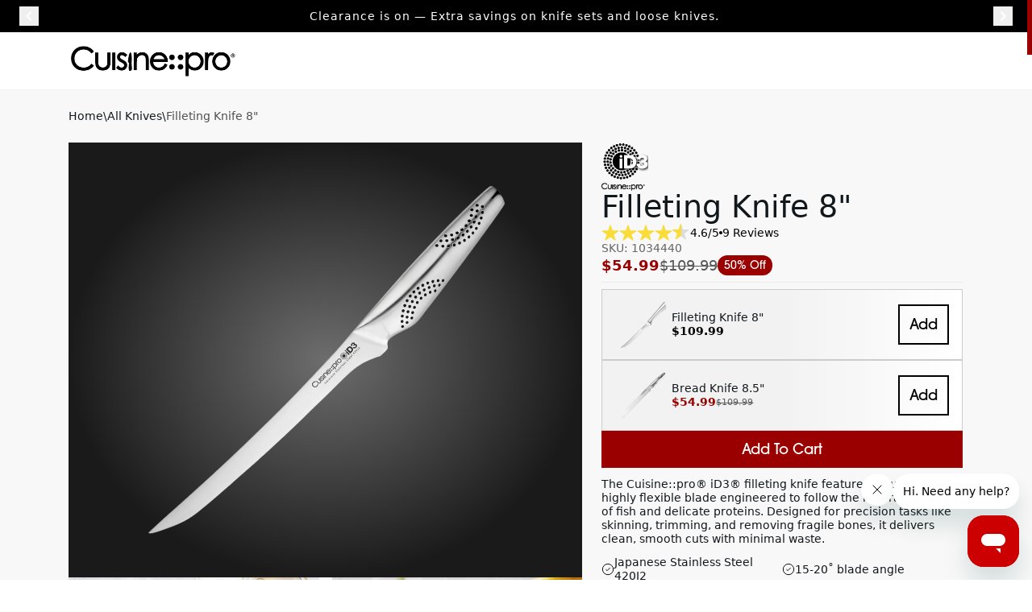

--- FILE ---
content_type: text/css
request_url: https://cuisinepro.com/cdn/shop/t/43/assets/custom.css?v=147603030510611155301765117471
body_size: -150
content:
html{padding-bottom:0!important}.article-scrollbar{scrollbar-width:thin;scrollbar-color:#00000015 #fff}.custom-scrollbar{scrollbar-width:thin;scrollbar-color:#9a0000 #fff}.custom-scrollbar::-webkit-scrollbar{width:2px;height:2px;border-radius:0}.no-scrollbar{scrollbar-width:none;-ms-overflow-style:none}.no-scrollbar::-webkit-scrollbar{display:none;width:0px;height:0px;border-radius:0}.custom-scrollbar::-webkit-scrollbar-thumb{background:#a0a0a0;border-radius:0}.custom-scrollbar::-webkit-scrollbar-thumb:hover{background:gray}.custom-scrollbar::-webkit-scrollbar-track{background:transparent}.custom-scrollbar::-webkit-scrollbar-corner{background:transparent}input[type=number]::-webkit-inner-spin-button,input[type=number]::-webkit-outer-spin-button{-webkit-appearance:none;margin:0}.location-toast-input{padding:0 8px!important;width:100%;border:1px solid #373737!important;border-radius:4px!important;background:transparent!important}.location-toast-input::placeholder{color:#373737!important}.location-toast-drawer-input{padding:0 8px!important;width:100%;border:1px solid #e4e4e4!important;border-radius:4px!important;background:transparent!important}.location-toast-drawer-input::placeholder{color:#373737!important}.language-toast-radio{margin-right:.5rem;height:32px!important}.location-toast-flag{width:1.2em!important;height:1.2em!important}#MainContent:after{content:"";position:fixed;top:0;right:0;bottom:0;left:0;background:#0006;opacity:0;pointer-events:none;transition:opacity .3s ease-in-out;z-index:40}#MainContent.overlay:after{opacity:1;pointer-events:auto}.input-placeholder-black::placeholder{--tw-placeholder-opacity: 1;color:rgb(0 0 0 / var(--tw-placeholder-opacity))}.input-placeholder-white::placeholder{--tw-placeholder-opacity: 1;color:rgb(255 255 255 / var(--tw-placeholder-opacity))}.icon{height:auto;transition:transform .2s;display:block}[dir=rtl] .icon--direction-aware{scale:-1}.offset-icon{--icon-baseline-distance: .825em ;top:var(--icon-baseline-distance);position:relative;translate:0 -50%}
/*# sourceMappingURL=/cdn/shop/t/43/assets/custom.css.map?v=147603030510611155301765117471 */


--- FILE ---
content_type: text/css
request_url: https://cuisinepro.com/cdn/shop/t/43/assets/reset.css?v=52430470553583155011765117471
body_size: -358
content:
*,*:before,*:after{margin:0;padding:0;box-sizing:border-box;border:0;font:inherit;font-size:100%;vertical-align:baseline}html{font-size:16px}body{line-height:1.5;-webkit-font-smoothing:antialiased;-moz-osx-font-smoothing:grayscale;height:100%}img,picture,video,canvas,svg{max-width:100%;display:block}input,button,textarea,select{font:inherit}a{text-decoration:none;color:inherit}ul,ol{list-style:none}
/*# sourceMappingURL=/cdn/shop/t/43/assets/reset.css.map?v=52430470553583155011765117471 */


--- FILE ---
content_type: text/javascript
request_url: https://cuisinepro.com/cdn/shop/t/43/assets/react-header.js?v=6960381066159108891768837589
body_size: 26006
content:
const __vite__mapDeps=(i,m=__vite__mapDeps,d=(m.f||(m.f=["react-index-nvFDGviAOcpYjd7k16.js","react-features-animation-nvFDGviAOcpYjd7k.js","react-create-visual-element-nvFDGviAOcpYjd7k.js","react-create-factory-nvFDGviAOcpYjd7k.js","react-client-nvFDGviAOcpYjd7k.js","react-react-nvFDGviAOcpYjd7k.js","react-index-nvFDGviAOcpYjd7k15.js"])))=>i.map(i=>d[i]);
import{j as e,c as Qe}from"./react-client-nvFDGviAOcpYjd7k.js";import{b as Je}from"./react-jsonUtil-nvFDGviAOcpYjd7k.js";import{r as m,R as Ar}from"./react-react-nvFDGviAOcpYjd7k.js";import{u as lt,C as Oe}from"./react-index-nvFDGviAOcpYjd7k20.js";import{u as Ae}from"./react-useWindowSize-nvFDGviAOcpYjd7k.js";import{G as Mr}from"./react-iconBase-nvFDGviAOcpYjd7k.js";import{B as Te,a as ze}from"./react-index-nvFDGviAOcpYjd7k2.js";import{a as it}from"./react-index-nvFDGviAOcpYjd7k12.js";import{j as Dr,k as Ir}from"./react-index-nvFDGviAOcpYjd7k8.js";import{I as Ue}from"./react-Iconify-nvFDGviAOcpYjd7k.js";import{g as Rr,a as ce}from"./react-urlUtils-nvFDGviAOcpYjd7k.js";import{m as ct,Q as Be}from"./react-QuickCart-nvFDGviAOcpYjd7k.js";import{S as Br,R as _r}from"./react-SuggestionSearch-nvFDGviAOcpYjd7k.js";import{u as ue}from"./react-useTranslation-nvFDGviAOcpYjd7k.js";import{s as Lr}from"./react-secrets-nvFDGviAOcpYjd7k.js";import{a as Fr,I as Or}from"./react-index-nvFDGviAOcpYjd7k14.js";import{T as Tr}from"./react-TccButton-nvFDGviAOcpYjd7k.js";import{P as Se}from"./react-ProgressiveImage-nvFDGviAOcpYjd7k.js";import{S as zr}from"./react-StarRating-nvFDGviAOcpYjd7k.js";import{s as ut}from"./react-chunk-MSDKUXDP-nvFDGviAOcpYjd7k.js";import{R as ke}from"./react-react-country-flag.esm-nvFDGviAOcpYjd7k.js";import{a as Ur}from"./react-index-nvFDGviAOcpYjd7k7.js";import{l as He,v as We,W as be,V as Ke,L as _e,C as Le,u as Ce,B as Ve,c as Hr,j as H,i as Xe,x as dt,k as Wr,U as Re,h as Kr,G as Fe,I as Vr,X as Gr,y as qr,t as Qr,T as Jr}from"./react-chunk-CNTMWM4F-nvFDGviAOcpYjd7k.js";import{t as de,c as re,l as Xr,n as Zr,u as Ge,d as T,f as Pe,m as ft,o as pt,p as Yr}from"./react-chunk-UWE6H66T-nvFDGviAOcpYjd7k.js";import{$ as qe,f as Ee}from"./react-useHover-nvFDGviAOcpYjd7k.js";import{c as y,m as es}from"./react-chunk-GQT3YUX3-nvFDGviAOcpYjd7k.js";import{b as ht,$ as ts,c as rs,e as ss,f as as,g as Ze,h as os,i as ns,d as mt,m as gt,a as bt}from"./react-chunk-3T5MLG3K-nvFDGviAOcpYjd7k.js";import{_ as xt,b as ls,a as vt,T as Ye}from"./react-useOverlayTriggerState-nvFDGviAOcpYjd7k.js";import{A as yt}from"./react-index-nvFDGviAOcpYjd7k17.js";import{u as wt}from"./react-index-nvFDGviAOcpYjd7k19.js";import{$ as is,d as cs,g as us,m as jt,a as ds,b as fs}from"./react-index-nvFDGviAOcpYjd7k21.js";import{H as ps}from"./react-chunk-OKNU54ZL-nvFDGviAOcpYjd7k.js";import{b as Ct}from"./react-index-nvFDGviAOcpYjd7k10.js";import{a as hs,$ as ms}from"./react-useSelectableItem-nvFDGviAOcpYjd7k.js";import{f as gs,a as bs,t as xs,p as et,h as vs,g as tt,b as ys}from"./react-chunk-WQVQ7P2I-nvFDGviAOcpYjd7k.js";import{u as ws}from"./react-index-nvFDGviAOcpYjd7k9.js";import{j as js,h as Cs}from"./react-SelectionManager-nvFDGviAOcpYjd7k.js";import"./react-index-nvFDGviAOcpYjd7k11.js";import"./react-index-nvFDGviAOcpYjd7k13.js";import"./react-useCart-nvFDGviAOcpYjd7k.js";import"./react-CartManager-nvFDGviAOcpYjd7k.js";import"./react-htmlUtils-nvFDGviAOcpYjd7k.js";import"./react-create-factory-nvFDGviAOcpYjd7k.js";import"./react-isScrollable-nvFDGviAOcpYjd7k.js";import"./react-index-nvFDGviAOcpYjd7k15.js";var Ps=(t,r)=>{var s;let o=[];const n=(s=m.Children.map(t,p=>m.isValidElement(p)&&p.type===r?(o.push(p),null):p))==null?void 0:s.filter(Boolean),c=o.length>=0?o:void 0;return[n,c]};function Pt(t,r,s){let{type:o}=t,{isOpen:n}=r;m.useEffect(()=>{s&&s.current&&gs.set(s.current,r.close)});let c;o==="menu"?c=!0:o==="listbox"&&(c="listbox");let p=He();return{triggerProps:{"aria-haspopup":c,"aria-expanded":n,"aria-controls":n?p:void 0,onPress:r.toggle},overlayProps:{id:p}}}var $s=de({slots:{base:"w-full relative flex flex-col gap-1 p-1 overflow-clip",list:"w-full flex flex-col gap-0.5 outline-none",emptyContent:["h-10","px-2","py-1.5","w-full","h-full","text-foreground-400","text-start"]}}),rt=de({slots:{base:["flex","group","gap-2","items-center","justify-between","relative","px-2","py-1.5","w-full","h-full","box-border","rounded-small","subpixel-antialiased","outline-none","cursor-pointer","tap-highlight-transparent",...We,"data-[focus-visible=true]:dark:ring-offset-background-content1"],wrapper:"w-full flex flex-col items-start justify-center",title:"flex-1 text-small font-normal",description:["w-full","text-tiny","text-foreground-500","group-hover:text-current"],selectedIcon:["text-inherit","w-3","h-3","flex-shrink-0"],shortcut:["px-1","py-0.5","rounded","font-sans","text-foreground-500","text-tiny","border-small","border-default-300","group-hover:border-current"]},variants:{variant:{solid:{base:""},bordered:{base:"border-medium border-transparent bg-transparent"},light:{base:"bg-transparent"},faded:{base:["border-small border-transparent hover:border-default data-[hover=true]:bg-default-100","data-[selectable=true]:focus:border-default data-[selectable=true]:focus:bg-default-100"]},flat:{base:""},shadow:{base:"data-[hover=true]:shadow-lg"}},color:{default:{},primary:{},secondary:{},success:{},warning:{},danger:{}},showDivider:{true:{base:["mb-1.5","after:content-['']","after:absolute","after:-bottom-1","after:left-0","after:right-0","after:h-divider","after:bg-divider"]},false:{}},isDisabled:{true:{base:"opacity-disabled pointer-events-none"}},disableAnimation:{true:{},false:{base:"data-[hover=true]:transition-colors"}},hasTitleTextChild:{true:{title:"truncate"}},hasDescriptionTextChild:{true:{description:"truncate"}}},defaultVariants:{variant:"solid",color:"default",showDivider:!1},compoundVariants:[{variant:"solid",color:"default",class:{base:["data-[hover=true]:bg-default","data-[hover=true]:text-default-foreground","data-[selectable=true]:focus:bg-default","data-[selectable=true]:focus:text-default-foreground"]}},{variant:"solid",color:"primary",class:{base:["data-[hover=true]:bg-primary data-[hover=true]:text-primary-foreground","data-[selectable=true]:focus:bg-primary data-[selectable=true]:focus:text-primary-foreground"]}},{variant:"solid",color:"secondary",class:{base:["data-[hover=true]:bg-secondary data-[hover=true]:text-secondary-foreground","data-[selectable=true]:focus:bg-secondary data-[selectable=true]:focus:text-secondary-foreground"]}},{variant:"solid",color:"success",class:{base:["data-[hover=true]:bg-success data-[hover=true]:text-success-foreground","data-[selectable=true]:focus:bg-success data-[selectable=true]:focus:text-success-foreground"]}},{variant:"solid",color:"warning",class:{base:["data-[hover=true]:bg-warning data-[hover=true]:text-warning-foreground","data-[selectable=true]:focus:bg-warning data-[selectable=true]:focus:text-warning-foreground"]}},{variant:"solid",color:"danger",class:{base:["data-[hover=true]:bg-danger data-[hover=true]:text-danger-foreground","data-[selectable=true]:focus:bg-danger data-[selectable=true]:focus:text-danger-foreground"]}},{variant:"shadow",color:"default",class:{base:["data-[hover=true]:shadow-default/50 data-[hover=true]:bg-default data-[hover=true]:text-default-foreground","data-[selectable=true]:focus:shadow-default/50 data-[selectable=true]:focus:bg-default data-[selectable=true]:focus:text-default-foreground"]}},{variant:"shadow",color:"primary",class:{base:["data-[hover=true]:shadow-primary/30 data-[hover=true]:bg-primary data-[hover=true]:text-primary-foreground","data-[selectable=true]:focus:shadow-primary/30 data-[selectable=true]:focus:bg-primary data-[selectable=true]:focus:text-primary-foreground"]}},{variant:"shadow",color:"secondary",class:{base:["data-[hover=true]:shadow-secondary/30 data-[hover=true]:bg-secondary data-[hover=true]:text-secondary-foreground","data-[selectable=true]:focus:shadow-secondary/30 data-[selectable=true]:focus:bg-secondary data-[selectable=true]:focus:text-secondary-foreground"]}},{variant:"shadow",color:"success",class:{base:["data-[hover=true]:shadow-success/30 data-[hover=true]:bg-success data-[hover=true]:text-success-foreground","data-[selectable=true]:focus:shadow-success/30 data-[selectable=true]:focus:bg-success data-[selectable=true]:focus:text-success-foreground"]}},{variant:"shadow",color:"warning",class:{base:["data-[hover=true]:shadow-warning/30 data-[hover=true]:bg-warning data-[hover=true]:text-warning-foreground","data-[selectable=true]:focus:shadow-warning/30 data-[selectable=true]:focus:bg-warning data-[selectable=true]:focus:text-warning-foreground"]}},{variant:"shadow",color:"danger",class:{base:["data-[hover=true]:shadow-danger/30 data-[hover=true]:bg-danger data-[hover=true]:text-danger-foreground","data-[selectable=true]:focus:shadow-danger/30 data-[selectable=true]:focus:bg-danger data-[selectable=true]:focus:text-danger-foreground"]}},{variant:"bordered",color:"default",class:{base:["data-[hover=true]:border-default","data-[selectable=true]:focus:border-default"]}},{variant:"bordered",color:"primary",class:{base:["data-[hover=true]:border-primary data-[hover=true]:text-primary","data-[selectable=true]:focus:border-primary data-[selectable=true]:focus:text-primary"]}},{variant:"bordered",color:"secondary",class:{base:["data-[hover=true]:border-secondary data-[hover=true]:text-secondary","data-[selectable=true]:focus:border-secondary data-[selectable=true]:focus:text-secondary"]}},{variant:"bordered",color:"success",class:{base:["data-[hover=true]:border-success data-[hover=true]:text-success","data-[selectable=true]:focus:border-success data-[selectable=true]:focus:text-success"]}},{variant:"bordered",color:"warning",class:{base:["data-[hover=true]:border-warning data-[hover=true]:text-warning","data-[selectable=true]:focus:border-warning data-[selectable=true]:focus:text-warning"]}},{variant:"bordered",color:"danger",class:{base:["data-[hover=true]:border-danger data-[hover=true]:text-danger","data-[selectable=true]:focus:border-danger data-[selectable=true]:focus:text-danger"]}},{variant:"flat",color:"default",class:{base:["data-[hover=true]:bg-default/40","data-[hover=true]:text-default-foreground","data-[selectable=true]:focus:bg-default/40","data-[selectable=true]:focus:text-default-foreground"]}},{variant:"flat",color:"primary",class:{base:["data-[hover=true]:bg-primary/20 data-[hover=true]:text-primary","data-[selectable=true]:focus:bg-primary/20 data-[selectable=true]:focus:text-primary"]}},{variant:"flat",color:"secondary",class:{base:["data-[hover=true]:bg-secondary/20 data-[hover=true]:text-secondary","data-[selectable=true]:focus:bg-secondary/20 data-[selectable=true]:focus:text-secondary"]}},{variant:"flat",color:"success",class:{base:["data-[hover=true]:bg-success/20 data-[hover=true]:text-success","data-[selectable=true]:focus:bg-success/20 data-[selectable=true]:focus:text-success"]}},{variant:"flat",color:"warning",class:{base:["data-[hover=true]:bg-warning/20 data-[hover=true]:text-warning","data-[selectable=true]:focus:bg-warning/20 data-[selectable=true]:focus:text-warning"]}},{variant:"flat",color:"danger",class:{base:["data-[hover=true]:bg-danger/20 data-[hover=true]:text-danger","data-[selectable=true]:focus:bg-danger/20 data-[selectable=true]:focus:text-danger"]}},{variant:"faded",color:"default",class:{base:["data-[hover=true]:text-default-foreground","data-[selectable=true]:focus:text-default-foreground"]}},{variant:"faded",color:"primary",class:{base:["data-[hover=true]:text-primary","data-[selectable=true]:focus:text-primary"]}},{variant:"faded",color:"secondary",class:{base:["data-[hover=true]:text-secondary","data-[selectable=true]:focus:text-secondary"]}},{variant:"faded",color:"success",class:{base:["data-[hover=true]:text-success","data-[selectable=true]:focus:text-success"]}},{variant:"faded",color:"warning",class:{base:["data-[hover=true]:text-warning","data-[selectable=true]:focus:text-warning"]}},{variant:"faded",color:"danger",class:{base:["data-[hover=true]:text-danger","data-[selectable=true]:focus:text-danger"]}},{variant:"light",color:"default",class:{base:["data-[hover=true]:text-default-500","data-[selectable=true]:focus:text-default-500"]}},{variant:"light",color:"primary",class:{base:["data-[hover=true]:text-primary","data-[selectable=true]:focus:text-primary"]}},{variant:"light",color:"secondary",class:{base:["data-[hover=true]:text-secondary","data-[selectable=true]:focus:text-secondary"]}},{variant:"light",color:"success",class:{base:["data-[hover=true]:text-success","data-[selectable=true]:focus:text-success"]}},{variant:"light",color:"warning",class:{base:["data-[hover=true]:text-warning","data-[selectable=true]:focus:text-warning"]}},{variant:"light",color:"danger",class:{base:["data-[hover=true]:text-danger","data-[selectable=true]:focus:text-danger"]}}]}),Ns=de({slots:{base:"relative mb-2",heading:"pl-1 text-tiny text-foreground-500",group:"data-[has-title=true]:pt-1",divider:"mt-2"}}),Ss=de({base:["w-full","p-1","min-w-[200px]"]});de({slots:{base:["flex","group","gap-2","items-center","justify-between","relative","px-2","py-1.5","w-full","h-full","box-border","rounded-small","outline-none","cursor-pointer","tap-highlight-transparent","data-[pressed=true]:opacity-70",...We,"data-[focus-visible=true]:dark:ring-offset-background-content1"],wrapper:"w-full flex flex-col items-start justify-center",title:"flex-1 text-small font-normal truncate",description:["w-full","text-tiny","text-foreground-500","group-hover:text-current"],selectedIcon:["text-inherit","w-3","h-3","flex-shrink-0"],shortcut:["px-1","py-0.5","rounded","font-sans","text-foreground-500","text-tiny","border-small","border-default-300","group-hover:border-current"]},variants:{variant:{solid:{base:""},bordered:{base:"border-medium border-transparent bg-transparent"},light:{base:"bg-transparent"},faded:{base:"border-small border-transparent hover:border-default data-[hover=true]:bg-default-100"},flat:{base:""},shadow:{base:"data-[hover=true]:shadow-lg"}},color:{default:{},primary:{},secondary:{},success:{},warning:{},danger:{}},isDisabled:{true:{base:"opacity-disabled pointer-events-none"}},disableAnimation:{true:{},false:{}}},defaultVariants:{variant:"solid",color:"default"},compoundVariants:[{variant:"solid",color:"default",class:{base:"data-[hover=true]:bg-default data-[hover=true]:text-default-foreground"}},{variant:"solid",color:"primary",class:{base:"data-[hover=true]:bg-primary data-[hover=true]:text-primary-foreground"}},{variant:"solid",color:"secondary",class:{base:"data-[hover=true]:bg-secondary data-[hover=true]:text-secondary-foreground"}},{variant:"solid",color:"success",class:{base:"data-[hover=true]:bg-success data-[hover=true]:text-success-foreground"}},{variant:"solid",color:"warning",class:{base:"data-[hover=true]:bg-warning data-[hover=true]:text-warning-foreground"}},{variant:"solid",color:"danger",class:{base:"data-[hover=true]:bg-danger data-[hover=true]:text-danger-foreground"}},{variant:"shadow",color:"default",class:{base:"data-[hover=true]:shadow-default/50 data-[hover=true]:bg-default data-[hover=true]:text-default-foreground"}},{variant:"shadow",color:"primary",class:{base:"data-[hover=true]:shadow-primary/30 data-[hover=true]:bg-primary data-[hover=true]:text-primary-foreground"}},{variant:"shadow",color:"secondary",class:{base:"data-[hover=true]:shadow-secondary/30 data-[hover=true]:bg-secondary data-[hover=true]:text-secondary-foreground"}},{variant:"shadow",color:"success",class:{base:"data-[hover=true]:shadow-success/30 data-[hover=true]:bg-success data-[hover=true]:text-success-foreground"}},{variant:"shadow",color:"warning",class:{base:"data-[hover=true]:shadow-warning/30 data-[hover=true]:bg-warning data-[hover=true]:text-warning-foreground"}},{variant:"shadow",color:"danger",class:{base:"data-[hover=true]:shadow-danger/30 data-[hover=true]:bg-danger data-[hover=true]:text-danger-foreground"}},{variant:"bordered",color:"default",class:{base:"data-[hover=true]:border-default"}},{variant:"bordered",color:"primary",class:{base:"data-[hover=true]:border-primary data-[hover=true]:text-primary"}},{variant:"bordered",color:"secondary",class:{base:"data-[hover=true]:border-secondary data-[hover=true]:text-secondary"}},{variant:"bordered",color:"success",class:{base:"data-[hover=true]:border-success data-[hover=true]:text-success"}},{variant:"bordered",color:"warning",class:{base:"data-[hover=true]:border-warning data-[hover=true]:text-warning"}},{variant:"bordered",color:"danger",class:{base:"data-[hover=true]:border-danger data-[hover=true]:text-danger"}},{variant:"flat",color:"default",class:{base:"data-[hover=true]:bg-default/40 data-[hover=true]:text-default-foreground"}},{variant:"flat",color:"primary",class:{base:"data-[hover=true]:bg-primary/20 data-[hover=true]:text-primary"}},{variant:"flat",color:"secondary",class:{base:"data-[hover=true]:bg-secondary/20 data-[hover=true]:text-secondary"}},{variant:"flat",color:"success",class:{base:"data-[hover=true]:bg-success/20 data-[hover=true]:text-success "}},{variant:"flat",color:"warning",class:{base:"data-[hover=true]:bg-warning/20 data-[hover=true]:text-warning"}},{variant:"flat",color:"danger",class:{base:"data-[hover=true]:bg-danger/20 data-[hover=true]:text-danger"}},{variant:"faded",color:"default",class:{base:"data-[hover=true]:text-default-foreground"}},{variant:"faded",color:"primary",class:{base:"data-[hover=true]:text-primary"}},{variant:"faded",color:"secondary",class:{base:"data-[hover=true]:text-secondary"}},{variant:"faded",color:"success",class:{base:"data-[hover=true]:text-success"}},{variant:"faded",color:"warning",class:{base:"data-[hover=true]:text-warning"}},{variant:"faded",color:"danger",class:{base:"data-[hover=true]:text-danger"}},{variant:"light",color:"default",class:{base:"data-[hover=true]:text-default-500"}},{variant:"light",color:"primary",class:{base:"data-[hover=true]:text-primary"}},{variant:"light",color:"secondary",class:{base:"data-[hover=true]:text-secondary"}},{variant:"light",color:"success",class:{base:"data-[hover=true]:text-success"}},{variant:"light",color:"warning",class:{base:"data-[hover=true]:text-warning"}},{variant:"light",color:"danger",class:{base:"data-[hover=true]:text-danger"}}]});de({slots:{base:"relative mb-2",heading:"pl-1 text-tiny text-foreground-500",group:"data-[has-title=true]:pt-1",divider:"mt-2"}});de({base:"w-full flex flex-col gap-0.5 p-1"});var ks=de({base:["z-0","group","relative","inline-flex","items-center","justify-center","box-border","appearance-none","outline-none","select-none","whitespace-nowrap","min-w-max","font-normal","subpixel-antialiased","overflow-hidden","tap-highlight-transparent","transform-gpu data-[pressed=true]:scale-[0.97]",...We],variants:{variant:{solid:"",bordered:"border-medium bg-transparent",light:"bg-transparent",flat:"",faded:"border-medium",shadow:"",ghost:"border-medium bg-transparent"},size:{sm:"px-3 min-w-16 h-8 text-tiny gap-2 rounded-small",md:"px-4 min-w-20 h-10 text-small gap-2 rounded-medium",lg:"px-6 min-w-24 h-12 text-medium gap-3 rounded-large"},color:{default:"",primary:"",secondary:"",success:"",warning:"",danger:""},radius:{none:"rounded-none",sm:"rounded-small",md:"rounded-medium",lg:"rounded-large",full:"rounded-full"},fullWidth:{true:"w-full"},isDisabled:{true:"opacity-disabled pointer-events-none"},isInGroup:{true:"[&:not(:first-child):not(:last-child)]:rounded-none"},isIconOnly:{true:"px-0 !gap-0",false:"[&>svg]:max-w-[theme(spacing.8)]"},disableAnimation:{true:"!transition-none data-[pressed=true]:scale-100",false:"transition-transform-colors-opacity motion-reduce:transition-none"}},defaultVariants:{size:"md",variant:"solid",color:"default",fullWidth:!1,isDisabled:!1,isInGroup:!1},compoundVariants:[{variant:"solid",color:"default",class:y.solid.default},{variant:"solid",color:"primary",class:y.solid.primary},{variant:"solid",color:"secondary",class:y.solid.secondary},{variant:"solid",color:"success",class:y.solid.success},{variant:"solid",color:"warning",class:y.solid.warning},{variant:"solid",color:"danger",class:y.solid.danger},{variant:"shadow",color:"default",class:y.shadow.default},{variant:"shadow",color:"primary",class:y.shadow.primary},{variant:"shadow",color:"secondary",class:y.shadow.secondary},{variant:"shadow",color:"success",class:y.shadow.success},{variant:"shadow",color:"warning",class:y.shadow.warning},{variant:"shadow",color:"danger",class:y.shadow.danger},{variant:"bordered",color:"default",class:y.bordered.default},{variant:"bordered",color:"primary",class:y.bordered.primary},{variant:"bordered",color:"secondary",class:y.bordered.secondary},{variant:"bordered",color:"success",class:y.bordered.success},{variant:"bordered",color:"warning",class:y.bordered.warning},{variant:"bordered",color:"danger",class:y.bordered.danger},{variant:"flat",color:"default",class:y.flat.default},{variant:"flat",color:"primary",class:y.flat.primary},{variant:"flat",color:"secondary",class:y.flat.secondary},{variant:"flat",color:"success",class:y.flat.success},{variant:"flat",color:"warning",class:y.flat.warning},{variant:"flat",color:"danger",class:y.flat.danger},{variant:"faded",color:"default",class:y.faded.default},{variant:"faded",color:"primary",class:y.faded.primary},{variant:"faded",color:"secondary",class:y.faded.secondary},{variant:"faded",color:"success",class:y.faded.success},{variant:"faded",color:"warning",class:y.faded.warning},{variant:"faded",color:"danger",class:y.faded.danger},{variant:"light",color:"default",class:[y.light.default,"data-[hover=true]:bg-default/40"]},{variant:"light",color:"primary",class:[y.light.primary,"data-[hover=true]:bg-primary/20"]},{variant:"light",color:"secondary",class:[y.light.secondary,"data-[hover=true]:bg-secondary/20"]},{variant:"light",color:"success",class:[y.light.success,"data-[hover=true]:bg-success/20"]},{variant:"light",color:"warning",class:[y.light.warning,"data-[hover=true]:bg-warning/20"]},{variant:"light",color:"danger",class:[y.light.danger,"data-[hover=true]:bg-danger/20"]},{variant:"ghost",color:"default",class:[y.ghost.default,"data-[hover=true]:!bg-default"]},{variant:"ghost",color:"primary",class:[y.ghost.primary,"data-[hover=true]:!bg-primary data-[hover=true]:!text-primary-foreground"]},{variant:"ghost",color:"secondary",class:[y.ghost.secondary,"data-[hover=true]:!bg-secondary data-[hover=true]:!text-secondary-foreground"]},{variant:"ghost",color:"success",class:[y.ghost.success,"data-[hover=true]:!bg-success data-[hover=true]:!text-success-foreground"]},{variant:"ghost",color:"warning",class:[y.ghost.warning,"data-[hover=true]:!bg-warning data-[hover=true]:!text-warning-foreground"]},{variant:"ghost",color:"danger",class:[y.ghost.danger,"data-[hover=true]:!bg-danger data-[hover=true]:!text-danger-foreground"]},{isInGroup:!0,class:"rounded-none first:rounded-s-medium last:rounded-e-medium"},{isInGroup:!0,size:"sm",class:"rounded-none first:rounded-s-small last:rounded-e-small"},{isInGroup:!0,size:"md",class:"rounded-none first:rounded-s-medium last:rounded-e-medium"},{isInGroup:!0,size:"lg",class:"rounded-none first:rounded-s-large last:rounded-e-large"},{isInGroup:!0,isRounded:!0,class:"rounded-none first:rounded-s-full last:rounded-e-full"},{isInGroup:!0,radius:"none",class:"rounded-none first:rounded-s-none last:rounded-e-none"},{isInGroup:!0,radius:"sm",class:"rounded-none first:rounded-s-small last:rounded-e-small"},{isInGroup:!0,radius:"md",class:"rounded-none first:rounded-s-medium last:rounded-e-medium"},{isInGroup:!0,radius:"lg",class:"rounded-none first:rounded-s-large last:rounded-e-large"},{isInGroup:!0,radius:"full",class:"rounded-none first:rounded-s-full last:rounded-e-full"},{isInGroup:!0,variant:["ghost","bordered"],color:"default",className:be.default},{isInGroup:!0,variant:["ghost","bordered"],color:"primary",className:be.primary},{isInGroup:!0,variant:["ghost","bordered"],color:"secondary",className:be.secondary},{isInGroup:!0,variant:["ghost","bordered"],color:"success",className:be.success},{isInGroup:!0,variant:["ghost","bordered"],color:"warning",className:be.warning},{isInGroup:!0,variant:["ghost","bordered"],color:"danger",className:be.danger},{isIconOnly:!0,size:"sm",class:"min-w-8 w-8 h-8"},{isIconOnly:!0,size:"md",class:"min-w-10 w-10 h-10"},{isIconOnly:!0,size:"lg",class:"min-w-12 w-12 h-12"},{variant:["solid","faded","flat","bordered","shadow"],class:"data-[hover=true]:opacity-hover"}]});de({base:"inline-flex items-center justify-center h-auto",variants:{fullWidth:{true:"w-full"}},defaultVariants:{fullWidth:!1}});var Es=(t,r)=>{if(!t&&!r)return{};const s=new Set([...Object.keys(t||{}),...Object.keys(r||{})]);return Array.from(s).reduce((o,n)=>({...o,[n]:re(t==null?void 0:t[n],r==null?void 0:r[n])}),{})};const st=new WeakMap;function As(t){let r=st.get(t);if(r!=null)return r;let s=0,o=n=>{for(let c of n)c.type==="section"?o(js(c,t)):c.type==="item"&&s++};return o(t),st.set(t,s),s}var ye=new WeakMap,J=[];function Ms(t,r=document.body){let s=new Set(t),o=new Set,n=h=>{for(let i of h.querySelectorAll("[data-live-announcer], [data-react-aria-top-layer]"))s.add(i);let d=i=>{if(s.has(i)||i.parentElement&&o.has(i.parentElement)&&i.parentElement.getAttribute("role")!=="row")return NodeFilter.FILTER_REJECT;for(let f of s)if(i.contains(f))return NodeFilter.FILTER_SKIP;return NodeFilter.FILTER_ACCEPT},a=document.createTreeWalker(h,NodeFilter.SHOW_ELEMENT,{acceptNode:d}),l=d(h);if(l===NodeFilter.FILTER_ACCEPT&&c(h),l!==NodeFilter.FILTER_REJECT){let i=a.nextNode();for(;i!=null;)c(i),i=a.nextNode()}},c=h=>{var d;let a=(d=ye.get(h))!=null?d:0;h.getAttribute("aria-hidden")==="true"&&a===0||(a===0&&h.setAttribute("aria-hidden","true"),o.add(h),ye.set(h,a+1))};J.length&&J[J.length-1].disconnect(),n(r);let p=new MutationObserver(h=>{for(let d of h)if(!(d.type!=="childList"||d.addedNodes.length===0)&&![...s,...o].some(a=>a.contains(d.target))){for(let a of d.removedNodes)a instanceof Element&&(s.delete(a),o.delete(a));for(let a of d.addedNodes)(a instanceof HTMLElement||a instanceof SVGElement)&&(a.dataset.liveAnnouncer==="true"||a.dataset.reactAriaTopLayer==="true")?s.add(a):a instanceof Element&&n(a)}});p.observe(r,{childList:!0,subtree:!0});let u={visibleNodes:s,hiddenNodes:o,observe(){p.observe(r,{childList:!0,subtree:!0})},disconnect(){p.disconnect()}};return J.push(u),()=>{p.disconnect();for(let h of o){let d=ye.get(h);d!=null&&(d===1?(h.removeAttribute("aria-hidden"),ye.delete(h)):ye.set(h,d-1))}u===J[J.length-1]?(J.pop(),J.length&&J[J.length-1].observe()):J.splice(J.indexOf(u),1)}}function Ds(t){let r=J[J.length-1];if(r&&!r.visibleNodes.has(t))return r.visibleNodes.add(t),()=>{r.visibleNodes.delete(t)}}var $t=(t,r,s)=>{const o=r==null?void 0:r.current;if(!o||!o.contains(t)){const n=document.querySelectorAll("body > span[data-focus-scope-start]");let c=[];if(n.forEach(p=>{c.push(p.nextElementSibling)}),c.length===1)return s.close(),!1}return!o||!o.contains(t)},[Bo,Is]=Ke({name:"ButtonGroupContext",strict:!1}),Rs=()=>xt(()=>import("./react-index-nvFDGviAOcpYjd7k16.js"),__vite__mapDeps([0,1,2,3,4,5,6])).then(t=>t.default),Nt=t=>{const{ripples:r=[],motionProps:s,color:o="currentColor",style:n,onClear:c}=t;return e.jsx(e.Fragment,{children:r.map(p=>{const u=Xr(.01*p.size,.2,p.size>100?.75:.5);return e.jsx(_e,{features:Rs,children:e.jsx(yt,{mode:"popLayout",children:e.jsx(Le.span,{animate:{transform:"scale(2)",opacity:0},className:"heroui-ripple",exit:{opacity:0},initial:{transform:"scale(0)",opacity:.35},style:{position:"absolute",backgroundColor:o,borderRadius:"100%",transformOrigin:"center",pointerEvents:"none",overflow:"hidden",inset:0,zIndex:0,top:p.y,left:p.x,width:`${p.size}px`,height:`${p.size}px`,...n},transition:{duration:u},onAnimationComplete:()=>{c(p.key)},...s})})},p.key)})})};Nt.displayName="HeroUI.Ripple";var Bs=Nt;function _s(t={}){const[r,s]=m.useState([]),o=m.useCallback(c=>{const p=c.target,u=Math.max(p.clientWidth,p.clientHeight);s(h=>[...h,{key:Zr(h.length.toString()),size:u,x:c.x-u/2,y:c.y-u/2}])},[]),n=m.useCallback(c=>{s(p=>p.filter(u=>u.key!==c))},[]);return{ripples:r,onClear:n,onPress:o,...t}}function Ls(t){var r,s,o,n,c,p,u,h,d;const a=Is(),l=Ce(),i=!!a,{ref:f,as:g,children:x,startContent:b,endContent:j,autoFocus:w,className:P,spinner:A,isLoading:v=!1,disableRipple:$=!1,fullWidth:_=(r=a==null?void 0:a.fullWidth)!=null?r:!1,radius:k=a==null?void 0:a.radius,size:E=(s=a==null?void 0:a.size)!=null?s:"md",color:U=(o=a==null?void 0:a.color)!=null?o:"default",variant:D=(n=a==null?void 0:a.variant)!=null?n:"solid",disableAnimation:I=(p=(c=a==null?void 0:a.disableAnimation)!=null?c:l==null?void 0:l.disableAnimation)!=null?p:!1,isDisabled:N=(u=a==null?void 0:a.isDisabled)!=null?u:!1,isIconOnly:L=(h=a==null?void 0:a.isIconOnly)!=null?h:!1,spinnerPlacement:X="start",onPress:M,onClick:z,...R}=t,q=g||"button",F=typeof q=="string",K=Ge(f),Z=(d=$||(l==null?void 0:l.disableRipple))!=null?d:I,{isFocusVisible:se,isFocused:V,focusProps:fe}=Ve({autoFocus:w}),B=N||v,Q=m.useMemo(()=>ks({size:E,color:U,variant:D,radius:k,fullWidth:_,isDisabled:B,isInGroup:i,disableAnimation:I,isIconOnly:L,className:P}),[E,U,D,k,_,B,i,L,I,P]),{onPress:pe,onClear:ae,ripples:O}=_s(),oe=m.useCallback(te=>{Z||B||I||K.current&&pe(te)},[Z,B,I,K,pe]),{buttonProps:G,isPressed:W}=ht({elementType:g,isDisabled:B,onPress:Hr(M,oe),onClick:z,...R},K),{isHovered:ne,hoverProps:C}=qe({isDisabled:B}),le=m.useCallback((te={})=>({"data-disabled":T(B),"data-focus":T(V),"data-pressed":T(W),"data-focus-visible":T(se),"data-hover":T(ne),"data-loading":T(v),...H(G,fe,C,Ee(R,{enabled:F}),Ee(te)),className:Q}),[v,B,V,W,F,se,ne,G,fe,C,R,Q]),he=te=>m.isValidElement(te)?m.cloneElement(te,{"aria-hidden":!0,focusable:!1}):null,me=he(b),Y=he(j),ee=m.useMemo(()=>({sm:"sm",md:"sm",lg:"md"})[E],[E]),xe=m.useCallback(()=>({ripples:O,onClear:ae}),[O,ae]);return{Component:q,children:x,domRef:K,spinner:A,styles:Q,startContent:me,endContent:Y,isLoading:v,spinnerPlacement:X,spinnerSize:ee,disableRipple:Z,getButtonProps:le,getRippleProps:xe,isIconOnly:L}}var St=Pe((t,r)=>{const{Component:s,domRef:o,children:n,spinnerSize:c,spinner:p=e.jsx(ut,{color:"current",size:c}),spinnerPlacement:u,startContent:h,endContent:d,isLoading:a,disableRipple:l,getButtonProps:i,getRippleProps:f,isIconOnly:g}=Ls({...t,ref:r});return e.jsxs(s,{ref:o,...i(),children:[h,a&&u==="start"&&p,a&&g?null:n,a&&u==="end"&&p,d,!l&&e.jsx(Bs,{...f()})]})});St.displayName="HeroUI.Button";var je=St;function Fs(t,r){const{groupRef:s,triggerRef:o,popoverRef:n,showArrow:c,offset:p=7,crossOffset:u=0,scrollRef:h,shouldFlip:d,boundaryElement:a,isDismissable:l=!0,shouldCloseOnBlur:i=!0,shouldCloseOnScroll:f=!0,placement:g="top",containerPadding:x,shouldCloseOnInteractOutside:b,isNonModal:j,isKeyboardDismissDisabled:w,updatePositionDeps:P=[],...A}=t,v=j??!0,$=A.trigger==="SubmenuTrigger",{overlayProps:_,underlayProps:k}=ls({isOpen:r.isOpen,onClose:r.close,shouldCloseOnBlur:i,isDismissable:l||$,isKeyboardDismissDisabled:w,shouldCloseOnInteractOutside:b||(N=>$t(N,o,r))},n),{overlayProps:E,arrowProps:U,placement:D,updatePosition:I}=bs({...A,shouldFlip:d,crossOffset:u,targetRef:o,overlayRef:n,isOpen:r.isOpen,scrollRef:h,boundaryElement:a,containerPadding:x,placement:xs(g),offset:c?p+3:p,onClose:v&&!$&&f?r.close:()=>{}});return ws(()=>{P.length&&I()},P),m.useEffect(()=>{var N,L;if(r.isOpen&&n.current)return v?Ds((N=s==null?void 0:s.current)!=null?N:n.current):Ms([(L=s==null?void 0:s.current)!=null?L:n.current])},[v,r.isOpen,n,s]),{popoverProps:H(_,E),arrowProps:U,underlayProps:k,placement:D}}var Os="top";function Ts(t){var r,s,o;const n=Ce(),[c,p]=ft(t,et.variantKeys),{as:u,ref:h,children:d,state:a,triggerRef:l,scrollRef:i,defaultOpen:f,onOpenChange:g,isOpen:x,isNonModal:b=!0,shouldFlip:j=!0,containerPadding:w=12,shouldBlockScroll:P=!1,isDismissable:A=!0,shouldCloseOnBlur:v,portalContainer:$,updatePositionDeps:_,dialogProps:k,placement:E=Os,triggerType:U="dialog",showArrow:D=!1,offset:I=7,crossOffset:N=0,boundaryElement:L,isKeyboardDismissDisabled:X,shouldCloseOnInteractOutside:M,shouldCloseOnScroll:z,motionProps:R,className:q,classNames:F,onClose:K,...Z}=c,se=u||"div",V=Ge(h),fe=m.useRef(null),B=m.useRef(!1),Q=l||fe,pe=(s=(r=t.disableAnimation)!=null?r:n==null?void 0:n.disableAnimation)!=null?s:!1,ae=vt({isOpen:x,defaultOpen:f,onOpenChange:S=>{g==null||g(S),S||K==null||K()}}),O=a||ae,{popoverProps:oe,underlayProps:G,placement:W}=Fs({triggerRef:Q,isNonModal:b,popoverRef:V,placement:E,offset:I,scrollRef:i,isDismissable:A,shouldCloseOnBlur:v,boundaryElement:L,crossOffset:N,shouldFlip:j,containerPadding:w,updatePositionDeps:_,isKeyboardDismissDisabled:X,shouldCloseOnScroll:z,shouldCloseOnInteractOutside:M},O),ne=m.useMemo(()=>W?vs(W,E)?W:E:null,[W,E]),{triggerProps:C}=Pt({type:U},O,Q),{isFocusVisible:le,isFocused:he,focusProps:me}=Ve(),Y=m.useMemo(()=>et({...p}),[pt(p)]),ee=re(F==null?void 0:F.base,q);ts({isDisabled:!(P&&O.isOpen)});const xe=(S={})=>({ref:V,...H(oe,Z,S),style:H(oe.style,Z.style,S.style)}),te=(S={})=>({"data-slot":"base","data-open":T(O.isOpen),"data-focus":T(he),"data-arrow":T(D),"data-focus-visible":T(le),"data-placement":W?tt(W,E):void 0,...H(me,k,S),className:Y.base({class:re(ee)}),style:{outline:"none"}}),Me=m.useCallback((S={})=>({"data-slot":"content","data-open":T(O.isOpen),"data-arrow":T(D),"data-placement":W?tt(W,E):void 0,className:Y.content({class:re(F==null?void 0:F.content,S.className)})}),[Y,O.isOpen,D,ne,E,F,W]),$e=m.useCallback(S=>{var ge;let ve;return S.pointerType==="touch"&&((t==null?void 0:t.backdrop)==="blur"||(t==null?void 0:t.backdrop)==="opaque")?ve=setTimeout(()=>{B.current=!0},100):B.current=!0,(ge=C.onPress)==null||ge.call(C,S),()=>{clearTimeout(ve)}},[C==null?void 0:C.onPress]),De=m.useCallback((S={},ge=null)=>{const{isDisabled:ve,...Er}=S;return{"data-slot":"trigger",...H({"aria-haspopup":"dialog"},C,Er),onPress:$e,isDisabled:ve,className:Y.trigger({class:re(F==null?void 0:F.trigger,S.className),isTriggerDisabled:ve}),ref:rs(ge,Q)}},[O,C,$e,Q]),Ie=m.useCallback((S={})=>({"data-slot":"backdrop",className:Y.backdrop({class:F==null?void 0:F.backdrop}),onClick:ge=>{if(!B.current){ge.preventDefault();return}O.close(),B.current=!1},...G,...S}),[Y,O.isOpen,F,G]);return m.useEffect(()=>{if(O.isOpen&&(V!=null&&V.current))return ss([V==null?void 0:V.current])},[O.isOpen,V]),{state:O,Component:se,children:d,classNames:F,showArrow:D,triggerRef:Q,placement:ne,isNonModal:b,popoverRef:V,portalContainer:$,isOpen:O.isOpen,onClose:O.close,disableAnimation:pe,shouldBlockScroll:P,backdrop:(o=t.backdrop)!=null?o:"transparent",motionProps:R,getBackdropProps:Ie,getPopoverProps:xe,getTriggerProps:De,getDialogProps:te,getContentProps:Me}}var[zs,kt]=Ke({name:"PopoverContext",errorMessage:"usePopoverContext: `context` is undefined. Seems you forgot to wrap all popover components within `<Popover />`"}),at=()=>xt(()=>import("./react-index-nvFDGviAOcpYjd7k16.js"),__vite__mapDeps([0,1,2,3,4,5,6])).then(t=>t.default),Et=t=>{const{as:r,children:s,className:o,...n}=t,{Component:c,placement:p,backdrop:u,motionProps:h,disableAnimation:d,getPopoverProps:a,getDialogProps:l,getBackdropProps:i,getContentProps:f,isNonModal:g,onClose:x}=kt(),b=m.useRef(null),{dialogProps:j,titleProps:w}=as({},b),P=l({ref:b,...j,...n}),A=r||c||"div",v=e.jsxs(e.Fragment,{children:[!g&&e.jsx(Ze,{onDismiss:x}),e.jsx(A,{...P,children:e.jsx("div",{...f({className:o}),children:typeof s=="function"?s(w):s})}),e.jsx(Ze,{onDismiss:x})]}),$=m.useMemo(()=>u==="transparent"?null:d?e.jsx("div",{...i()}):e.jsx(_e,{features:at,children:e.jsx(Le.div,{animate:"enter",exit:"exit",initial:"exit",variants:Ye.fade,...i()})}),[u,d,i]),_=p?ys(p==="center"?"top":p):void 0,k=e.jsx(e.Fragment,{children:d?v:e.jsx(_e,{features:at,children:e.jsx(Le.div,{animate:"enter",exit:"exit",initial:"initial",style:_,variants:Ye.scaleSpringOpacity,...h,children:v})})});return e.jsxs("div",{...a(),children:[$,k]})};Et.displayName="HeroUI.PopoverContent";var Us=Et,At=t=>{var r;const{triggerRef:s,getTriggerProps:o}=kt(),{children:n,...c}=t,p=m.useMemo(()=>typeof n=="string"?e.jsx("p",{children:n}):m.Children.only(n),[n]),u=(r=p.props.ref)!=null?r:p.ref,{onPress:h,isDisabled:d,...a}=m.useMemo(()=>o(H(c,p.props),u),[o,p.props,c,u]),[,l]=Ps(n,je),{buttonProps:i}=ht({onPress:h,isDisabled:d},s),f=m.useMemo(()=>(l==null?void 0:l[0])!==void 0,[l]);return f||delete a.preventFocusOnPress,m.cloneElement(p,H(a,f?{onPress:h,isDisabled:d}:i))};At.displayName="HeroUI.PopoverTrigger";var Hs=At,Mt=Pe((t,r)=>{const{children:s,...o}=t,n=Ts({...o,ref:r}),[c,p]=m.Children.toArray(s),u=e.jsx(os,{portalContainer:n.portalContainer,children:p});return e.jsxs(zs,{value:n,children:[c,n.disableAnimation&&n.isOpen?u:e.jsx(yt,{children:n.isOpen?u:null})]})});Mt.displayName="HeroUI.Popover";var Ws=Mt,[Ks,Dt]=Ke({name:"DropdownContext",errorMessage:"useDropdownContext: `context` is undefined. Seems you forgot to wrap all popover components within `<Dropdown />`"});function Vs(t){const{isSelected:r,disableAnimation:s,...o}=t;return e.jsx("svg",{"aria-hidden":"true","data-selected":r,role:"presentation",viewBox:"0 0 17 18",...o,children:e.jsx("polyline",{fill:"none",points:"1 9 7 14 15 4",stroke:"currentColor",strokeDasharray:22,strokeDashoffset:r?44:66,strokeLinecap:"round",strokeLinejoin:"round",strokeWidth:1.5,style:s?{}:{transition:"stroke-dashoffset 200ms ease"}})})}var It={};It={longPressMessage:"اضغط مطولاً أو اضغط على Alt + السهم لأسفل لفتح القائمة"};var Rt={};Rt={longPressMessage:"Натиснете продължително или натиснете Alt+ стрелка надолу, за да отворите менюто"};var Bt={};Bt={longPressMessage:"Dlouhým stiskem nebo stisknutím kláves Alt + šipka dolů otevřete nabídku"};var _t={};_t={longPressMessage:"Langt tryk eller tryk på Alt + pil ned for at åbne menuen"};var Lt={};Lt={longPressMessage:"Drücken Sie lange oder drücken Sie Alt + Nach-unten, um das Menü zu öffnen"};var Ft={};Ft={longPressMessage:"Πιέστε παρατεταμένα ή πατήστε Alt + κάτω βέλος για να ανοίξετε το μενού"};var Ot={};Ot={longPressMessage:"Long press or press Alt + ArrowDown to open menu"};var Tt={};Tt={longPressMessage:"Mantenga pulsado o pulse Alt + flecha abajo para abrir el menú"};var zt={};zt={longPressMessage:"Menüü avamiseks vajutage pikalt või vajutage klahve Alt + allanool"};var Ut={};Ut={longPressMessage:"Avaa valikko painamalla pohjassa tai näppäinyhdistelmällä Alt + Alanuoli"};var Ht={};Ht={longPressMessage:"Appuyez de manière prolongée ou appuyez sur Alt + Flèche vers le bas pour ouvrir le menu."};var Wt={};Wt={longPressMessage:"לחץ לחיצה ארוכה או הקש Alt + ArrowDown כדי לפתוח את התפריט"};var Kt={};Kt={longPressMessage:"Dugo pritisnite ili pritisnite Alt + strelicu prema dolje za otvaranje izbornika"};var Vt={};Vt={longPressMessage:"Nyomja meg hosszan, vagy nyomja meg az Alt + lefele nyíl gombot a menü megnyitásához"};var Gt={};Gt={longPressMessage:"Premere a lungo o premere Alt + Freccia giù per aprire il menu"};var qt={};qt={longPressMessage:"長押しまたは Alt+下矢印キーでメニューを開く"};var Qt={};Qt={longPressMessage:"길게 누르거나 Alt + 아래쪽 화살표를 눌러 메뉴 열기"};var Jt={};Jt={longPressMessage:"Norėdami atidaryti meniu, nuspaudę palaikykite arba paspauskite „Alt + ArrowDown“."};var Xt={};Xt={longPressMessage:"Lai atvērtu izvēlni, turiet nospiestu vai nospiediet taustiņu kombināciju Alt + lejupvērstā bultiņa"};var Zt={};Zt={longPressMessage:"Langt trykk eller trykk Alt + PilNed for å åpne menyen"};var Yt={};Yt={longPressMessage:"Druk lang op Alt + pijl-omlaag of druk op Alt om het menu te openen"};var er={};er={longPressMessage:"Naciśnij i przytrzymaj lub naciśnij klawisze Alt + Strzałka w dół, aby otworzyć menu"};var tr={};tr={longPressMessage:"Pressione e segure ou pressione Alt + Seta para baixo para abrir o menu"};var rr={};rr={longPressMessage:"Prima continuamente ou prima Alt + Seta Para Baixo para abrir o menu"};var sr={};sr={longPressMessage:"Apăsați lung sau apăsați pe Alt + săgeată în jos pentru a deschide meniul"};var ar={};ar={longPressMessage:"Нажмите и удерживайте или нажмите Alt + Стрелка вниз, чтобы открыть меню"};var or={};or={longPressMessage:"Ponuku otvoríte dlhým stlačením alebo stlačením klávesu Alt + klávesu so šípkou nadol"};var nr={};nr={longPressMessage:"Za odprtje menija pritisnite in držite gumb ali pritisnite Alt+puščica navzdol"};var lr={};lr={longPressMessage:"Dugo pritisnite ili pritisnite Alt + strelicu prema dole da otvorite meni"};var ir={};ir={longPressMessage:"Håll nedtryckt eller tryck på Alt + pil nedåt för att öppna menyn"};var cr={};cr={longPressMessage:"Menüyü açmak için uzun basın veya Alt + Aşağı Ok tuşuna basın"};var ur={};ur={longPressMessage:"Довго або звичайно натисніть комбінацію клавіш Alt і стрілка вниз, щоб відкрити меню"};var dr={};dr={longPressMessage:"长按或按 Alt + 向下方向键以打开菜单"};var fr={};fr={longPressMessage:"長按或按 Alt+向下鍵以開啟功能表"};var pr={};pr={"ar-AE":It,"bg-BG":Rt,"cs-CZ":Bt,"da-DK":_t,"de-DE":Lt,"el-GR":Ft,"en-US":Ot,"es-ES":Tt,"et-EE":zt,"fi-FI":Ut,"fr-FR":Ht,"he-IL":Wt,"hr-HR":Kt,"hu-HU":Vt,"it-IT":Gt,"ja-JP":qt,"ko-KR":Qt,"lt-LT":Jt,"lv-LV":Xt,"nb-NO":Zt,"nl-NL":Yt,"pl-PL":er,"pt-BR":tr,"pt-PT":rr,"ro-RO":sr,"ru-RU":ar,"sk-SK":or,"sl-SI":nr,"sr-SP":lr,"sv-SE":ir,"tr-TR":cr,"uk-UA":ur,"zh-CN":dr,"zh-TW":fr};function Gs(t){return t&&t.__esModule?t.default:t}function qs(t,r,s){let{type:o="menu",isDisabled:n,trigger:c="press"}=t,p=He(),{triggerProps:u,overlayProps:h}=Pt({type:o},r,s),d=f=>{if(!n&&!(c==="longPress"&&!f.altKey)&&s&&s.current)switch(f.key){case"Enter":case" ":if(c==="longPress")return;case"ArrowDown":"continuePropagation"in f||f.stopPropagation(),f.preventDefault(),r.toggle("first");break;case"ArrowUp":"continuePropagation"in f||f.stopPropagation(),f.preventDefault(),r.toggle("last");break;default:"continuePropagation"in f&&f.continuePropagation()}},a=ns(Gs(pr),"@react-aria/menu"),{longPressProps:l}=hs({isDisabled:n||c!=="longPress",accessibilityDescription:a.format("longPressMessage"),onLongPressStart(){r.close()},onLongPress(){r.open("first")}}),i={preventFocusOnPress:!0,onPressStart(f){f.pointerType!=="touch"&&f.pointerType!=="keyboard"&&!n&&(Xe(f.target),r.open(f.pointerType==="virtual"?"first":null))},onPress(f){f.pointerType==="touch"&&!n&&(Xe(f.target),r.toggle())}};return delete u.onPress,{menuTriggerProps:{...u,...c==="press"?i:l,id:p,onKeyDown:d},menuProps:{...h,"aria-labelledby":p,autoFocus:r.focusStrategy||!0,onClose:r.close}}}const hr=new WeakMap;function Qs(t,r,s){let{shouldFocusWrap:o=!0,onKeyDown:n,onKeyUp:c,...p}=t;!t["aria-label"]&&t["aria-labelledby"];let u=dt(t,{labelable:!0}),{listProps:h}=is({...p,ref:s,selectionManager:r.selectionManager,collection:r.collection,disabledKeys:r.disabledKeys,shouldFocusWrap:o,linkBehavior:"override"});return hr.set(r,{onClose:t.onClose,onAction:t.onAction,shouldUseVirtualFocus:t.shouldUseVirtualFocus}),{menuProps:H(u,{onKeyDown:n,onKeyUp:c},{role:"menu",...h,onKeyDown:d=>{var a;(d.key!=="Escape"||t.shouldUseVirtualFocus)&&((a=h.onKeyDown)===null||a===void 0||a.call(h,d))}})}}function Js(t,r,s){let{id:o,key:n,closeOnSelect:c,isVirtualized:p,"aria-haspopup":u,onPressStart:h,onPressUp:d,onPress:a,onPressChange:l,onPressEnd:i,onHoverStart:f,onHoverChange:g,onHoverEnd:x,onKeyDown:b,onKeyUp:j,onFocus:w,onFocusChange:P,onBlur:A,selectionManager:v=r.selectionManager}=t,$=!!u,_=$&&t["aria-expanded"]==="true";var k;let E=(k=t.isDisabled)!==null&&k!==void 0?k:v.isDisabled(n);var U;let D=(U=t.isSelected)!==null&&U!==void 0?U:v.isSelected(n),I=hr.get(r),N=r.collection.getItem(n),L=t.onClose||I.onClose,X=Wr(),M=C=>{var le;if(!$){if(!(N==null||(le=N.props)===null||le===void 0)&&le.onAction?N.props.onAction():t.onAction&&t.onAction(n),I.onAction){let he=I.onAction;he(n)}C.target instanceof HTMLAnchorElement&&N&&X.open(C.target,C,N.props.href,N.props.routerOptions)}},z="menuitem";$||(v.selectionMode==="single"?z="menuitemradio":v.selectionMode==="multiple"&&(z="menuitemcheckbox"));let R=Re(),q=Re(),F=Re(),K={id:o,"aria-disabled":E||void 0,role:z,"aria-label":t["aria-label"],"aria-labelledby":R,"aria-describedby":[q,F].filter(Boolean).join(" ")||void 0,"aria-controls":t["aria-controls"],"aria-haspopup":u,"aria-expanded":t["aria-expanded"]};v.selectionMode!=="none"&&!$&&(K["aria-checked"]=D),p&&(K["aria-posinset"]=N==null?void 0:N.index,K["aria-setsize"]=As(r.collection));let Z=C=>{C.pointerType==="keyboard"&&M(C),h==null||h(C)},se=()=>{!$&&L&&(c??(v.selectionMode!=="multiple"||v.isLink(n)))&&L()},V=C=>{C.pointerType==="mouse"&&(M(C),se()),d==null||d(C)},fe=C=>{C.pointerType!=="keyboard"&&C.pointerType!=="mouse"&&(M(C),se()),a==null||a(C)},{itemProps:B,isFocused:Q}=ms({id:o,selectionManager:v,key:n,ref:s,shouldSelectOnPressUp:!0,allowsDifferentPressOrigin:!0,linkBehavior:"none",shouldUseVirtualFocus:I.shouldUseVirtualFocus}),{pressProps:pe,isPressed:ae}=Kr({onPressStart:Z,onPress:fe,onPressUp:V,onPressChange:l,onPressEnd:i,isDisabled:E}),{hoverProps:O}=qe({isDisabled:E,onHoverStart(C){!Fe()&&!(_&&u)&&(v.setFocused(!0),v.setFocusedKey(n)),f==null||f(C)},onHoverChange:g,onHoverEnd:x}),{keyboardProps:oe}=Vr({onKeyDown:C=>{if(C.repeat){C.continuePropagation();return}switch(C.key){case" ":!E&&v.selectionMode==="none"&&!$&&c!==!1&&L&&L();break;case"Enter":!E&&c!==!1&&!$&&L&&L();break;default:$||C.continuePropagation(),b==null||b(C);break}},onKeyUp:j}),{focusProps:G}=Gr({onBlur:A,onFocus:w,onFocusChange:P}),W=dt(N==null?void 0:N.props);delete W.id;let ne=qr(N==null?void 0:N.props);return{menuItemProps:{...K,...H(W,ne,$?{onFocus:B.onFocus,"data-collection":B["data-collection"],"data-key":B["data-key"]}:B,pe,O,oe,G,I.shouldUseVirtualFocus||$?{onMouseDown:C=>C.preventDefault()}:void 0),tabIndex:B.tabIndex!=null&&_&&!I.shouldUseVirtualFocus?-1:B.tabIndex},labelProps:{id:R},descriptionProps:{id:q},keyboardShortcutProps:{id:F},isFocused:Q,isFocusVisible:Q&&v.isFocused&&Fe()&&!_,isSelected:D,isPressed:ae,isDisabled:E}}function Xs(t){let{heading:r,"aria-label":s}=t,o=He();return{itemProps:{role:"presentation"},headingProps:r?{id:o,role:"presentation"}:{},groupProps:{role:"group","aria-label":s,"aria-labelledby":r?o:void 0}}}var Zs=700;function Ys(){return Qr()||typeof window>"u"?!1:window.screen.width<=Zs}function ea(t){var r,s;const o=Ce(),[n,c]=ft(t,rt.variantKeys),{as:p,item:u,state:h,shortcut:d,description:a,startContent:l,endContent:i,isVirtualized:f,selectedIcon:g,className:x,classNames:b,onAction:j,autoFocus:w,onPress:P,onPressStart:A,onPressUp:v,onPressEnd:$,onPressChange:_,onHoverStart:k,onHoverChange:E,onHoverEnd:U,hideSelectedIcon:D=!1,isReadOnly:I=!1,closeOnSelect:N,onClose:L,onClick:X,...M}=n,z=(s=(r=t.disableAnimation)!=null?r:o==null?void 0:o.disableAnimation)!=null?s:!1,R=m.useRef(null),q=p||(M!=null&&M.href?"a":"li"),F=typeof q=="string",{rendered:K,key:Z}=u,se=h.disabledKeys.has(Z)||t.isDisabled,V=h.selectionManager.selectionMode!=="none",fe=Ys(),{isFocusVisible:B,focusProps:Q}=Ve({autoFocus:w}),pe=m.useCallback(S=>{X==null||X(S),P==null||P(S)},[X,P]),{isPressed:ae,isFocused:O,isSelected:oe,isDisabled:G,menuItemProps:W,labelProps:ne,descriptionProps:C,keyboardShortcutProps:le}=Js({key:Z,onClose:L,isDisabled:se,onPress:pe,onPressStart:A,onPressUp:v,onPressEnd:$,onPressChange:_,"aria-label":n["aria-label"],closeOnSelect:N,isVirtualized:f,onAction:j},h,R);let{hoverProps:he,isHovered:me}=qe({isDisabled:G,onHoverStart(S){Fe()||(h.selectionManager.setFocused(!0),h.selectionManager.setFocusedKey(Z)),k==null||k(S)},onHoverChange:E,onHoverEnd:U}),Y=W;const ee=m.useMemo(()=>rt({...c,isDisabled:G,disableAnimation:z,hasTitleTextChild:typeof K=="string",hasDescriptionTextChild:typeof a=="string"}),[pt(c),G,z,K,a]),xe=re(b==null?void 0:b.base,x);I&&(Y=Yr(Y));const te=(S={})=>({ref:R,...H(I?{}:Q,Ee(M,{enabled:F}),Y,he,S),"data-focus":T(O),"data-selectable":T(V),"data-hover":T(fe?me||ae:me),"data-disabled":T(G),"data-selected":T(oe),"data-pressed":T(ae),"data-focus-visible":T(B),className:ee.base({class:re(xe,S.className)})}),Me=(S={})=>({...H(ne,S),className:ee.title({class:b==null?void 0:b.title})}),$e=(S={})=>({...H(C,S),className:ee.description({class:b==null?void 0:b.description})}),De=(S={})=>({...H(le,S),className:ee.shortcut({class:b==null?void 0:b.shortcut})}),Ie=m.useCallback((S={})=>({"aria-hidden":T(!0),"data-disabled":T(G),className:ee.selectedIcon({class:b==null?void 0:b.selectedIcon}),...S}),[G,ee,b]);return{Component:q,domRef:R,slots:ee,classNames:b,isSelectable:V,isSelected:oe,isDisabled:G,rendered:K,shortcut:d,description:a,startContent:l,endContent:i,selectedIcon:g,disableAnimation:z,getItemProps:te,getLabelProps:Me,hideSelectedIcon:D,getDescriptionProps:$e,getKeyboardShortcutProps:De,getSelectedIconProps:Ie}}var mr=t=>{const{Component:r,slots:s,classNames:o,rendered:n,shortcut:c,description:p,isSelectable:u,isSelected:h,isDisabled:d,selectedIcon:a,startContent:l,endContent:i,disableAnimation:f,hideSelectedIcon:g,getItemProps:x,getLabelProps:b,getDescriptionProps:j,getKeyboardShortcutProps:w,getSelectedIconProps:P}=ea(t),A=m.useMemo(()=>{const v=e.jsx(Vs,{disableAnimation:f,isSelected:h});return typeof a=="function"?a({icon:v,isSelected:h,isDisabled:d}):a||v},[a,h,d,f]);return e.jsxs(r,{...x(),children:[l,p?e.jsxs("div",{className:s.wrapper({class:o==null?void 0:o.wrapper}),children:[e.jsx("span",{...b(),children:n}),e.jsx("span",{...j(),children:p})]}):e.jsx("span",{...b(),children:n}),c&&e.jsx("kbd",{...w(),children:c}),u&&!g&&e.jsx("span",{...P(),children:A}),i]})};mr.displayName="HeroUI.MenuItem";var gr=mr,br=Pe(({item:t,state:r,as:s,variant:o,color:n,disableAnimation:c,onAction:p,closeOnSelect:u,className:h,classNames:d,showDivider:a=!1,hideSelectedIcon:l,dividerProps:i={},itemClasses:f,title:g,...x},b)=>{const j=s||"li",w=m.useMemo(()=>Ns(),[]),P=re(d==null?void 0:d.base,h),A=re(d==null?void 0:d.divider,i==null?void 0:i.className),{itemProps:v,headingProps:$,groupProps:_}=Xs({heading:t.rendered,"aria-label":t["aria-label"]});return e.jsxs(j,{"data-slot":"base",...H(v,x),className:w.base({class:P}),children:[t.rendered&&e.jsx("span",{...$,className:w.heading({class:d==null?void 0:d.heading}),"data-slot":"heading",children:t.rendered}),e.jsxs("ul",{..._,className:w.group({class:d==null?void 0:d.group}),"data-has-title":!!t.rendered,"data-slot":"group",children:[[...t.childNodes].map(k=>{const{key:E,props:U}=k;let D=e.jsx(gr,{classNames:f,closeOnSelect:u,color:n,disableAnimation:c,hideSelectedIcon:l,item:k,state:r,variant:o,onAction:p,...U},E);return k.wrapper&&(D=k.wrapper(D)),D}),a&&e.jsx(cs,{as:"li",className:w.divider({class:A}),...i})]})]})});br.displayName="HeroUI.MenuSection";var ta=br;function ra(t){var r;const s=Ce(),{as:o,ref:n,variant:c,color:p,children:u,disableAnimation:h=(r=s==null?void 0:s.disableAnimation)!=null?r:!1,onAction:d,closeOnSelect:a,itemClasses:l,className:i,state:f,topContent:g,bottomContent:x,hideEmptyContent:b=!1,hideSelectedIcon:j=!1,emptyContent:w="No items.",menuProps:P,onClose:A,classNames:v,...$}=t,_=o||"ul",k=Ge(n),E=typeof _=="string",U=us({...$,...P,children:u}),D=f||U,{menuProps:I}=Qs({...$,...P,onAction:d},D,k),N=m.useMemo(()=>$s({className:i}),[i]),L=re(v==null?void 0:v.base,i);return{Component:_,state:D,variant:c,color:p,disableAnimation:h,onClose:A,topContent:g,bottomContent:x,closeOnSelect:a,className:i,itemClasses:l,getBaseProps:(R={})=>({ref:k,"data-slot":"base",className:N.base({class:L}),...Ee($,{enabled:E}),...R}),getListProps:(R={})=>({"data-slot":"list",className:N.list({class:v==null?void 0:v.list}),...I,...R}),hideEmptyContent:b,hideSelectedIcon:j,getEmptyContentProps:(R={})=>({children:w,className:N.emptyContent({class:v==null?void 0:v.emptyContent}),...R})}}var sa=Pe(function(r,s){const{Component:o,state:n,closeOnSelect:c,color:p,disableAnimation:u,hideSelectedIcon:h,hideEmptyContent:d,variant:a,onClose:l,topContent:i,bottomContent:f,itemClasses:g,getBaseProps:x,getListProps:b,getEmptyContentProps:j}=ra({...r,ref:s}),w=e.jsxs(o,{...b(),children:[!n.collection.size&&!d&&e.jsx("li",{children:e.jsx("div",{...j()})}),[...n.collection].map(P=>{const A={closeOnSelect:c,color:p,disableAnimation:u,item:P,state:n,variant:a,onClose:l,hideSelectedIcon:h,...P.props},v=Es(g,A==null?void 0:A.classNames);if(P.type==="section")return e.jsx(ta,{...A,itemClasses:v},P.key);let $=e.jsx(gr,{...A,classNames:v},P.key);return P.wrapper&&($=P.wrapper($)),$})]});return e.jsxs("div",{...x(),children:[i,w,f]})}),aa=sa,oa=Cs,xr=oa,na=Pe(function(r,s){const{getMenuProps:o}=Dt();return e.jsx(Us,{children:e.jsx(Jr,{contain:!0,restoreFocus:!0,children:e.jsx(aa,{...o(r,s)})})})}),vr=na,yr=t=>{const{getMenuTriggerProps:r}=Dt(),{children:s,...o}=t;return e.jsx(Hs,{...r(o),children:s})};yr.displayName="HeroUI.DropdownTrigger";var wr=yr;function la(t){let r=vt(t),[s,o]=m.useState(null),[n,c]=m.useState([]),p=()=>{c([]),r.close()};return{focusStrategy:s,...r,open(d=null){o(d),r.open()},toggle(d=null){o(d),r.toggle()},close(){p()},expandedKeysStack:n,openSubmenu:(d,a)=>{c(l=>a>l.length?l:[...l.slice(0,a),d])},closeSubmenu:(d,a)=>{c(l=>l[a]===d?l.slice(0,a):l)}}}var ia=(t,r)=>{if(t){const s=Array.isArray(t.children)?t.children:[...(t==null?void 0:t.items)||[]];if(s&&s.length)return s.find(n=>{if(n&&n.key===r)return n})||{}}return null},ca=(t,r,s)=>{const o=s||ia(t,r);return o&&o.props&&"closeOnSelect"in o.props?o.props.closeOnSelect:t==null?void 0:t.closeOnSelect};function ua(t){var r;const s=Ce(),{as:o,triggerRef:n,isOpen:c,defaultOpen:p,onOpenChange:u,isDisabled:h,type:d="menu",trigger:a="press",placement:l="bottom",closeOnSelect:i=!0,shouldBlockScroll:f=!0,classNames:g,disableAnimation:x=(r=s==null?void 0:s.disableAnimation)!=null?r:!1,onClose:b,className:j,...w}=t,P=o||"div",A=m.useRef(null),v=n||A,$=m.useRef(null),_=m.useRef(null),k=la({trigger:a,isOpen:c,defaultOpen:p,onOpenChange:M=>{u==null||u(M),M||b==null||b()}}),{menuTriggerProps:E,menuProps:U}=qs({type:d,trigger:a,isDisabled:h},k,v),D=m.useMemo(()=>Ss({className:j}),[j]),I=M=>{M!==void 0&&!M||i&&k.close()},N=(M={})=>{const z=H(w,M);return{state:k,placement:l,ref:_,disableAnimation:x,shouldBlockScroll:f,scrollRef:$,triggerRef:v,...z,classNames:{...g,...M.classNames,content:re(D,g==null?void 0:g.content,M.className)},shouldCloseOnInteractOutside:z!=null&&z.shouldCloseOnInteractOutside?z.shouldCloseOnInteractOutside:R=>$t(R,A,k)}},L=(M={})=>{const{onPress:z,onPressStart:R,...q}=E;return H(q,{isDisabled:h},M)},X=(M,z=null)=>({ref:es(z,$),menuProps:U,closeOnSelect:i,...H(M,{onAction:(R,q)=>{const F=ca(M,R,q);I(F)},onClose:k.close})});return{Component:P,menuRef:$,menuProps:U,closeOnSelect:i,onClose:k.close,autoFocus:k.focusStrategy||!0,disableAnimation:x,getPopoverProps:N,getMenuProps:X,getMenuTriggerProps:L}}var jr=t=>{const{children:r,...s}=t,o=ua(s),[n,c]=Ar.Children.toArray(r);return e.jsx(Ks,{value:o,children:e.jsxs(Ws,{...o.getPopoverProps(),children:[n,c]})})};jr.displayName="HeroUI.Dropdown";var Cr=jr;function Pr(t){return Mr({tag:"svg",attr:{viewBox:"0 0 1024 1024"},child:[{tag:"path",attr:{d:"M328 544h152v152c0 4.4 3.6 8 8 8h48c4.4 0 8-3.6 8-8V544h152c4.4 0 8-3.6 8-8v-48c0-4.4-3.6-8-8-8H544V328c0-4.4-3.6-8-8-8h-48c-4.4 0-8 3.6-8 8v152H328c-4.4 0-8 3.6-8 8v48c0 4.4 3.6 8 8 8z"},child:[]},{tag:"path",attr:{d:"M880 112H144c-17.7 0-32 14.3-32 32v736c0 17.7 14.3 32 32 32h736c17.7 0 32-14.3 32-32V144c0-17.7-14.3-32-32-32zm-40 728H184V184h656v656z"},child:[]}]})(t)}const da=({isOpen:t,setIsOpen:r})=>{const[s,o]=m.useState(""),n=m.useRef(null),c=m.useRef(null),p=m.useCallback(()=>{r(l=>{const i=!l,f=document.getElementById("MainContent");if(i){f==null||f.classList.add("overlay"),setTimeout(()=>{var x;return(x=c.current)==null?void 0:x.focus()},50);const g=new CustomEvent("search.open");window.dispatchEvent(g)}else{f==null||f.classList.remove("overlay");const g=new CustomEvent("search.close");window.dispatchEvent(g)}return i});const d=new CustomEvent("search.open");window.dispatchEvent(d);const a=document.getElementById("nav-logo");if(a)if(t){const l=new CustomEvent("reset");a.dispatchEvent(l)}else{o("");const l=new CustomEvent("change",{detail:{color:"black"}});a.dispatchEvent(l)}},[t,r]),u=m.useCallback(d=>{d.stopPropagation(),t||p()},[t,p]),h=m.useCallback(d=>{d.stopPropagation(),p()},[p]);return m.useEffect(()=>{const d=i=>{if(n.current&&!n.current.contains(i.target)){r(!1),o("");const f=document.getElementById("MainContent");f==null||f.classList.remove("overlay");const g=new CustomEvent("search.close");window.dispatchEvent(g);const x=document.getElementById("nav-logo");if(x){const b=new CustomEvent("reset");x.dispatchEvent(b)}}},a=()=>{var g;r(!1),(g=c.current)==null||g.blur();const i=document.getElementById("MainContent");i==null||i.classList.remove("overlay");const f=new CustomEvent("search.close");window.dispatchEvent(f)},l=()=>{if(!t){const i=document.getElementById("MainContent");i==null||i.classList.remove("overlay")}};return window.addEventListener("menu.hover",a),window.addEventListener("menu.close",l),t&&document.addEventListener("click",d),()=>{window.removeEventListener("menu.hover",a),window.removeEventListener("menu.close",l),document.removeEventListener("click",d)}},[t,r]),{searchValue:s,setSearchValue:o,dropdownRef:n,inputRef:c,handleFocus:u,handleDropdownClick:h}};class ie extends Error{constructor(r,s="api"){super(r),this.type=s,this.name="SearchError"}}const fa=(t,r=!1)=>{const[s,o]=m.useState({products:[],collections:[],pages:[]}),[n,c]=m.useState(!1),[p,u]=m.useState(null);return m.useEffect(()=>{const h=new AbortController;if(u(null),t.trim()){c(!0);const d=setTimeout(()=>{pa(t,r?5:10,h.signal).then(o).catch(a=>{if(a instanceof Error&&a.name!=="AbortError")u(a),console.error("Search error:",a);else if(typeof a=="string"){const l=new Error(a);u(l),console.error("Search error:",l)}else{const l=new Error("Unknown search error occurred");u(l),console.error("Search error:",l)}}).finally(()=>{h.signal.aborted||c(!1)})},200);return()=>{clearTimeout(d),h.abort("input changed"),c(!1)}}else o({products:[],collections:[],pages:[]}),c(!1)},[t,r]),{results:s,isLoading:n,error:p}},pa=async(t,r,s)=>{var d,a,l;const o=`https://${window.Shopify.shop}/api/2024-10/graphql.json`,n=Lr.graphqlKey;if(typeof window.Shopify>"u"||!window.Shopify.shop)throw new ie("Shopify environment not properly configured","api");const c=Rr(),p=`#graphql
    query searchProducts($query: String!, $first: Int)
      @inContext(language: ${c}) {
      search(query: $query, first: $first, types: [PRODUCT]) {
        edges {
          node {
            ... on Product {
              id
              title
              handle
              description
              vendor
              productType
              tags
              availableForSale
              priceRange {
                minVariantPrice {
                  amount
                }
              }
              compareAtPriceRange {
                minVariantPrice {
                  amount
                }
              }
              images(first: 2) {
                edges {
                  node {
                    url
                    altText
                  }
                }
              }
              metafields(identifiers: [
                {namespace: "app--1576377--reviews", key: "average_rating"},
                {namespace: "app--1576377--reviews", key: "review_count"},
                {namespace: "custom", key: "pdc_campaign_label"}
              ]) {
                namespace
                key
                type
                value
              }
            }
          }
        }
      }
    }
  `,u=`#graphql
    query searchCollections($query: String!, $first: Int)
      @inContext(language: ${c}) {
      collections(first: $first, query: $query) {
        edges {
          node {
            id
            title
            handle
            description
            image {
              url
            }
          }
        }
      }
    }
  `,h=`#graphql
    query searchPages($query: String!, $first: Int)
      @inContext(language: ${c}) {
      pages(first: $first, query: $query) {
        edges {
          node {
            id
            title
            handle
            body
          }
        }
      }
    }
  `;try{const[i,f,g]=await Promise.all([fetch(o,{method:"POST",headers:{"Content-Type":"application/json","X-Shopify-Storefront-Access-Token":n},body:JSON.stringify({query:p,variables:{query:t,first:r}}),signal:s}).then(async w=>{if(!w.ok)throw new ie(`Products request failed with status ${w.status}`,"network");return w.json()}),fetch(o,{method:"POST",headers:{"Content-Type":"application/json","X-Shopify-Storefront-Access-Token":n},body:JSON.stringify({query:u,variables:{query:t,first:r}}),signal:s}).then(async w=>{if(!w.ok)throw new ie(`Collections request failed with status ${w.status}`,"network");return w.json()}),fetch(o,{method:"POST",headers:{"Content-Type":"application/json","X-Shopify-Storefront-Access-Token":n},body:JSON.stringify({query:h,variables:{query:t,first:r}}),signal:s}).then(async w=>{if(!w.ok)throw new ie(`Pages request failed with status ${w.status}`,"network");return w.json()})]);if(i.errors)throw new ie(`GraphQL Error: ${(d=i.errors[0])==null?void 0:d.message}`,"api");if(f.errors)throw new ie(`GraphQL Error: ${(a=f.errors[0])==null?void 0:a.message}`,"api");if(g.errors)throw new ie(`GraphQL Error: ${(l=g.errors[0])==null?void 0:l.message}`,"api");const x=ha(i.data),b=ma(f.data),j=ga(g.data);return{products:x,collections:b,pages:j}}catch(i){if(s!=null&&s.aborted)return console.debug("Fetch aborted"),console.warn(i.message),{products:[],collections:[],pages:[]};if(i instanceof ie)throw i;let f="Failed to fetch search results";throw i instanceof Error?f+=`: ${i.message}`:typeof i=="string"&&(f+=`: ${i}`),new ie(f,"network")}},ha=t=>{var r;return(r=t==null?void 0:t.search)!=null&&r.edges?t.search.edges.map(({node:s})=>{var o,n,c,p,u,h;return{id:s.id,title:s.title,handle:s.handle,type:"product",url:ce(`products/${s.handle}`),price:(n=(o=s.priceRange)==null?void 0:o.minVariantPrice)==null?void 0:n.amount,compare_at_price_min:(p=(c=s.compareAtPriceRange)==null?void 0:c.minVariantPrice)==null?void 0:p.amount,available:s.availableForSale,vendor:s.vendor,featured_image:(h=(u=s.images)==null?void 0:u.edges[0])!=null&&h.node?{url:s.images.edges[0].node.url,alt:s.images.edges[0].node.altText||""}:void 0,tags:s.tags,metafields:{reviews:{rating:(()=>{var a,l;const d=(a=s.metafields)==null?void 0:a.find(i=>(i==null?void 0:i.key)==="average_rating");return((l=JSON.parse((d==null?void 0:d.value)||"{}"))==null?void 0:l.value)||null})(),rating_count:(()=>{var a;const d=(a=s.metafields)==null?void 0:a.find(l=>(l==null?void 0:l.key)==="review_count");return(d==null?void 0:d.value)||null})()},custom:{pdc_campaign_label:(()=>{var a,l,i,f,g,x;const d=(a=s.metafields)==null?void 0:a.find(b=>(b==null?void 0:b.key)==="pdc_campaign_label");return d!=null&&d.value&&((x=(g=(f=(i=(l=JSON.parse(d.value))==null?void 0:l.children)==null?void 0:i[0])==null?void 0:f.children)==null?void 0:g[0])==null?void 0:x.value)||null})()}}}}):[]},ma=t=>{var r;return(r=t==null?void 0:t.collections)!=null&&r.edges?t.collections.edges.map(({node:s})=>{var o;return{id:s.id,title:s.title,handle:s.handle,type:"collection",url:ce(`collections/${s.handle}`),image:(o=s.image)==null?void 0:o.url,description:s.description}}):[]},ga=t=>{var r;return(r=t==null?void 0:t.pages)!=null&&r.edges?t.pages.edges.map(({node:s})=>({id:s.id,title:s.title,handle:s.handle,type:"page",url:ce(`pages/${s.handle}`),description:s.body})):[]},ba=({pages:t})=>e.jsx("div",{className:"grid grid-cols-1 gap-3 md:grid-cols-2",children:t.map(r=>e.jsx("a",{href:r.url,className:"rounded-lg bg-white p-5 shadow-sm transition-all duration-300 hover:shadow-md",children:e.jsxs("div",{className:"flex items-start",children:[e.jsx("div",{className:"mr-4 flex h-10 w-10 flex-shrink-0 items-center justify-center rounded-full bg-gray-100",children:e.jsx("svg",{className:"h-5 w-5 text-gray-600",fill:"none",viewBox:"0 0 24 24",stroke:"currentColor",children:e.jsx("path",{strokeLinecap:"round",strokeLinejoin:"round",strokeWidth:2,d:"M9 12h6m-6 4h6m2 5H7a2 2 0 01-2-2V5a2 2 0 012-2h5.586a1 1 0 01.707.293l5.414 5.414a1 1 0 01.293.707V19a2 2 0 01-2 2z"})})}),e.jsxs("div",{children:[e.jsx("h3",{className:"text-h6 font-semibold text-gray-900",children:r.title}),r.description&&e.jsx("p",{className:"text-body-s mt-2 line-clamp-2 text-gray-600",children:r.description.replace(/<[^>]*>/g,"")})]})]})},r.id))}),xa=({searchQuery:t})=>{const r=ue();return e.jsxs("div",{className:"flex flex-col items-center justify-center py-12 text-center",children:[e.jsx(Ue,{icon:"solar:info-circle-outline",className:"mb-4 h-16 w-16 text-gray-500"}),e.jsx("p",{className:"text-body mb-2 font-medium text-gray-500",children:r("#header-translations","search.no_results").replace("{{ terms }}",t)}),e.jsx("p",{className:"text-body-s text-gray-500",children:"Try different search terms"})]})},ot=m.memo(({results:t,type:r})=>{const s=ue(),[o,n]=m.useState(!0),[c,p]=m.useState(!1),u=m.useRef(null),h=(a,l=!1)=>{if(!u.current)return;const i=l?5:u.current.offsetWidth*.3,f=a==="left"?Math.max(u.current.scrollLeft-i,0):Math.min(u.current.scrollLeft+i,u.current.scrollWidth-u.current.offsetWidth);u.current.scrollTo({left:f,behavior:l?"auto":"smooth"})};m.useEffect(()=>{const a=()=>{u.current&&(n(u.current.scrollLeft===0),p(u.current.scrollLeft+u.current.offsetWidth>=u.current.scrollWidth-50))};a();const l=u.current;return l==null||l.addEventListener("scroll",a),()=>l==null?void 0:l.removeEventListener("scroll",a)},[t]);const d=a=>{const l=setInterval(()=>h(a,!0),50),i=()=>{clearInterval(l),window.removeEventListener("mouseup",i)};window.addEventListener("mouseup",i)};return e.jsxs("div",{className:"relative flex h-auto w-full gap-5 overflow-hidden",children:[!o&&e.jsx("button",{type:"button","aria-label":"Scroll Left",onMouseDown:()=>d("left"),onClick:()=>h("left"),className:"group absolute -left-px z-50 hidden h-full w-24 items-center justify-center bg-[#f9f9f9] slg:flex",children:e.jsx(Te,{className:"text-4xl transition-transform duration-[1250ms] ease-out group-hover:scale-110"})}),e.jsx("div",{ref:u,className:"no-scrollbar flex w-full max-w-full touch-pan-x select-none snap-x snap-mandatory gap-4 overflow-x-auto",children:t.map(a=>{var l,i,f,g;return e.jsx("div",{className:"flex w-48 min-w-48 max-w-48 snap-center flex-col items-center rounded sm:w-56 sm:min-w-56 sm:max-w-56 md:w-64 md:min-w-64 md:max-w-64 slg:p-4 slg:px-0",children:e.jsxs("a",{href:a.url,className:"group flex w-full flex-col justify-between text-base",children:[e.jsxs("div",{className:"relative mb-4 w-full overflow-hidden bg-[#F3F3F3]",children:[r==="product"&&!a.available&&e.jsx("p",{className:"text-body-s absolute left-3 top-3 z-10 flex w-fit items-center justify-center rounded-full bg-[#595959] px-3 font-semibold text-white",children:s("#header-translations","search.sold_out").toUpperCase()}),e.jsxs("div",{className:"group relative flex aspect-square w-full items-center justify-center overflow-hidden rounded bg-[#F3F3F3]",children:[((i=(l=a.metafields)==null?void 0:l.custom)==null?void 0:i.pdc_campaign_label)&&e.jsx("div",{className:"absolute left-3 top-3 z-30 flex items-center justify-center rounded-full bg-white p-1 opacity-100 transition-opacity duration-300 ease-in-out group-hover:opacity-0",children:e.jsx("span",{className:"flex h-8 w-8 items-center justify-center rounded-full bg-primary",children:e.jsx("svg",{xmlns:"http://www.w3.org/2000/svg",width:"24",height:"24",viewBox:"0 0 24 24",fill:"none",children:e.jsx("path",{"fill-rule":"evenodd","clip-rule":"evenodd",d:"M5 5.7107C5 5.31819 5.31819 5 5.7107 5H12.7459C12.9345 5 13.1152 5.07488 13.2485 5.20816L21.7918 13.7515C22.0694 14.0291 22.0694 14.479 21.7918 14.7566L14.7566 21.7918C14.479 22.0694 14.0291 22.0694 13.7515 21.7918L5.20816 13.2485C5.07488 13.1152 5 12.9345 5 12.7459V5.7107ZM9.94646 11.3679C10.7315 11.3679 11.3679 10.7315 11.3679 9.9465C11.3679 9.16148 10.7315 8.5251 9.94646 8.5251C9.16144 8.5251 8.52505 9.16148 8.52505 9.9465C8.52505 10.7315 9.16144 11.3679 9.94646 11.3679Z",fill:"white"})})})}),a.tags&&a.tags.includes("personalization")&&e.jsxs("div",{className:"absolute bottom-3 right-3 z-30 flex items-center justify-center gap-2 rounded-full bg-white px-2 py-1 opacity-100 transition-opacity duration-300 ease-in-out group-hover:opacity-0",children:[e.jsx("span",{className:"flex h-8 w-8 items-center justify-center rounded-full bg-[#1A0000]",children:e.jsx("svg",{xmlns:"http://www.w3.org/2000/svg",width:"20",height:"20",viewBox:"0 0 20 20",fill:"none",children:e.jsx("path",{d:"M11.9668 3.39887L12.7392 2.62647C14.019 1.34672 16.0938 1.34672 17.3736 2.62647C18.6534 3.90623 18.6534 5.98112 17.3736 7.26087L16.6012 8.03327M11.9668 3.39887C11.9668 3.39887 12.0634 5.04022 13.5116 6.48847C14.9599 7.93672 16.6012 8.03327 16.6012 8.03327M11.9668 3.39887L4.86577 10.4999C4.3848 10.9809 4.14432 11.2214 3.9375 11.4865C3.69353 11.7993 3.48436 12.1377 3.3137 12.4958C3.16903 12.7994 3.06148 13.1221 2.84638 13.7673L1.93492 16.5017M16.6012 8.03327L9.50017 15.1343C9.0192 15.6153 8.77871 15.8558 8.51355 16.0626C8.20076 16.3065 7.86232 16.5157 7.50423 16.6864C7.20066 16.831 6.87802 16.9386 6.23273 17.1537L3.49835 18.0652M3.49835 18.0652L2.82995 18.2879C2.5124 18.3938 2.1623 18.3112 1.92561 18.0745C1.68892 17.8378 1.60627 17.4877 1.71212 17.1701L1.93492 16.5017M3.49835 18.0652L1.93492 16.5017",stroke:"white"})})}),e.jsx("p",{className:"text-p pe-2 font-medium",children:s("#header-translations","search.personalize")})]}),e.jsx(Se,{src:((f=a.featured_image)==null?void 0:f.url)||a.image||"https://picsum.photos/700",alt:a.title,loading:"lazy",className:"absolute h-full w-full rounded opacity-100 duration-300 ease-in-out transition-transform-opacity group-hover:opacity-0",objectFit:"object-contain"}),e.jsx(Se,{src:a.image||((g=a.featured_image)==null?void 0:g.url)||"https://picsum.photos/700",alt:a.title,loading:"lazy",className:"absolute h-full w-full rounded opacity-0 duration-300 ease-in-out transition-transform-opacity group-hover:opacity-100",objectFit:"object-contain"})]})]}),e.jsxs("div",{className:"flex flex-col gap-1",children:[a.vendor&&e.jsx("p",{className:"text-body-s text-[#505050] group-hover:underline",children:a.vendor.replace(/[\u00A9\u2122\u00AE\u24C5\u24DB\u24C9]/g,"")}),e.jsx("p",{className:"text-body font-medium group-hover:underline",children:a.title.replace("Cuisine::pro®","").replace(a.vendor||"","").trim()}),r==="product"&&e.jsx("span",{className:"flex items-center gap-1",children:e.jsx(zr,{showReviewCount:!0,rating:a.metafields.reviews.rating,reviewsCount:a.metafields.reviews.rating_count})})]}),r==="product"&&a.compare_at_price_min&&a.compare_at_price_min>0?e.jsxs("p",{className:"text-body mt-2 flex items-center gap-3 whitespace-nowrap font-semibold",children:[e.jsxs("span",{className:"text-primary",children:["$ ",a.price??"0"]}),e.jsxs("span",{className:"text-body-s text-[#595959] line-through",children:["$ ",a.compare_at_price_min]}),e.jsxs("span",{className:"text-body-t rounded-full bg-primary px-2 py-1.5 text-white md:px-3",children:[Math.round((a.compare_at_price_min-Number(a.price||0))/a.compare_at_price_min*100),s("#header-translations","search.discount")]})]}):r==="product"?e.jsx("p",{className:"text-body mt-2 font-semibold",children:e.jsxs("span",{children:["$ ",a.price??"0"]})}):null]})},a.id)})}),!c&&e.jsx("button",{type:"button","aria-label":"Scroll Right",onMouseDown:()=>d("right"),onClick:()=>h("right"),className:"group absolute -right-px z-50 hidden h-full w-24 items-center justify-center bg-[#f9f9f9] slg:flex",children:e.jsx(ze,{className:"text-4xl transition-transform duration-[1250ms] ease-out group-hover:scale-110 md:hidden slg:block"})})]})}),va=({activeTab:t,setActiveTab:r,results:s})=>{const o=ue(),n="search-results-panel";return e.jsxs("div",{className:"flex border-b border-gray-200",role:"tablist",children:[e.jsxs("button",{role:"tab","aria-selected":t==="products","aria-controls":n,onClick:()=>r("products"),className:`text-body px-4 py-2 font-medium ${t==="products"?"border-b-2 border-black text-black":"text-gray-500"}`,children:[o("#header-translations","search.products")," (",s.products.length,")"]}),e.jsxs("button",{role:"tab","aria-selected":t==="collections","aria-controls":n,onClick:()=>r("collections"),className:`text-body px-4 py-2 font-medium ${t==="collections"?"border-b-2 border-black text-black":"text-gray-500"}`,children:[o("#header-translations","search.collections")," (",s.collections.length,")"]}),e.jsxs("button",{role:"tab","aria-selected":t==="pages","aria-controls":n,onClick:()=>r("pages"),className:`text-body px-4 py-2 font-medium ${t==="pages"?"border-b-2 border-black text-black":"text-gray-500"}`,children:[o("#header-translations","search.pages")," (",s.pages.length,")"]})]})},$r=m.forwardRef(({searchValue:t,setSearchValue:r,deferredSearchValue:s,results:o,isLoading:n,error:c},p)=>{const u=ue(),[h]=Ae(),[d,a]=m.useState("products");return c?e.jsx("div",{className:"text-body flex h-full w-full flex-col gap-8 text-black xl:gap-14",children:e.jsxs("div",{className:"flex flex-col items-center justify-center py-12 text-center",children:[e.jsx("svg",{className:"mb-4 h-16 w-16 text-gray-300",fill:"none",viewBox:"0 0 24 24",stroke:"currentColor",children:e.jsx("path",{strokeLinecap:"round",strokeLinejoin:"round",strokeWidth:1.5,d:"M12 9v2m0 4h.01m-6.938 4h13.856c1.54 0 2.502-1.667 1.732-3L13.732 4c-.77-1.333-2.694-1.333-3.464 0L3.34 16c-.77 1.333.192 3 1.732 3z"})}),e.jsx("p",{className:"text-body mb-2 font-medium text-gray-500",children:"Failed to load search results. Please try again."}),e.jsx("button",{type:"button","aria-label":"Retry",onClick:()=>window.location.reload(),className:"hover:bg-primary-dark rounded bg-primary px-4 py-2 text-white",children:"Retry"})]})}):e.jsxs("div",{className:"text-body flex h-full w-full flex-col gap-8 font-light text-black xl:gap-14",children:[e.jsx("form",{action:ce(`search?q=${s}`),children:e.jsxs("span",{className:`h-fit w-full items-center gap-2 ${h>1024?"hidden":"flex"}`,children:[e.jsxs("div",{className:"flex h-12 w-full grow items-center rounded-full !bg-white/30 pl-6 pr-[0.3rem] backdrop-blur-none",style:{border:"0.889px solid #B3B3B3"},children:[e.jsx("input",{ref:p,type:"text",name:"q",value:t,onChange:l=>r(l.target.value),onKeyDown:l=>{l.key==="Enter"&&t.length===0&&l.preventDefault()},className:"placeholder-text-body h-full w-full flex-grow border-0 !border-none !bg-transparent !p-0 font-light !text-black outline-none placeholder:!text-black focus-within:outline-none focus:outline-none",placeholder:"Search for Knives, Sets, Accessories...","aria-label":"Search products"}),e.jsx("div",{className:"xssss:h-7 xssss:w-7 xss:h-8 xss:w-8 flex h-6 w-6 items-center justify-center rounded-full bg-black xs:h-9 xs:w-10 slg:h-10 slg:w-10 lg:h-[2.6rem] lg:w-[3rem]",children:e.jsx(Fr,{size:24,className:"text-white","aria-hidden":"true"})})]}),t&&e.jsx("button",{type:"button",onClick:l=>{l.stopPropagation(),r("")},className:"h-full w-fit border-0 bg-transparent outline-none focus-within:outline-none focus:outline-none active:outline-none","aria-label":"Clear search",children:e.jsx(Or,{className:"text-2xl"})})]})}),s&&e.jsxs("div",{className:"flex w-full flex-col gap-3 xl:gap-5",children:[e.jsx(va,{activeTab:d,setActiveTab:a,results:o}),n?e.jsx(ut,{}):e.jsxs(e.Fragment,{children:[d==="products"&&o.products.length>0&&e.jsxs(e.Fragment,{children:[e.jsx(ot,{results:o.products,type:"product"}),e.jsx("div",{className:"flex items-center justify-end",children:e.jsx(Tr,{isAnchor:!0,variant:"primary",href:ce(`search?q=${s}&type=product`),className:"!px-6 !py-2","aria-label":"View All Results",children:u("#header-translations","search.view_all")})})]}),d==="collections"&&o.collections.length>0&&e.jsx(ot,{results:o.collections,type:"collection"}),d==="pages"&&o.pages.length>0&&e.jsx(ba,{pages:o.pages}),Object.values(o).every(l=>l.length===0)&&s&&e.jsx(xa,{searchQuery:s})]})]}),!s&&e.jsx(Br,{setSearchValue:r})]})});$r.displayName="SearchComponent";const Nr=({isOpen:t,searchValue:r,setSearchValue:s,isMobile:o})=>{const n=m.useDeferredValue(r),{results:c,isLoading:p,error:u}=fa(n,o),h=m.useRef(null);return m.useEffect(()=>{if(t){const d=new CustomEvent("search.open");window.dispatchEvent(d)}else{const d=new CustomEvent("search.close");window.dispatchEvent(d)}},[t]),e.jsx("div",{role:"search","aria-label":"Search Dropdown",className:`absolute left-0 top-0 -z-[1] w-full overflow-hidden transition-all duration-700 ${t?"max-h-screen translate-y-0 transform opacity-100":"max-h-0 -translate-y-4 transform opacity-0"}`,children:e.jsx("div",{className:"z-10 flex min-h-fit flex-col gap-4 bg-[#f9f9f9] px-6xl py-sm pt-20 shadow-lg slg:pt-10 2xl:pt-12 3xl:pt-24",children:e.jsx($r,{ref:h,searchValue:r,setSearchValue:s,deferredSearchValue:n,results:c,isLoading:p,error:u})})})},Sr=({isSearchOpen:t,setIsSearchOpen:r})=>{const[s]=Ae(),{searchValue:o,setSearchValue:n,dropdownRef:c,inputRef:p,handleFocus:u,handleDropdownClick:h}=da({isOpen:t,setIsOpen:r});return s>1024?e.jsx(ya,{inputRef:p,dropdownRef:c,isOpen:t,handleDropdownClick:h,searchValue:o,setSearchValue:n,handleFocus:u}):e.jsx(wa,{dropdownRef:c,isOpen:t,handleDropdownClick:h,searchValue:o,setSearchValue:n})},ya=({inputRef:t,dropdownRef:r,isOpen:s,handleDropdownClick:o,searchValue:n,setSearchValue:c,handleFocus:p})=>{const u=ue();return e.jsxs("span",{ref:r,className:"search-header mx-auto block h-full w-full max-w-[42dvw]",children:[e.jsxs("div",{className:"flex h-14 w-full items-center gap-4 rounded-full border border-[#B3B3B3] bg-white pl-6 pr-[0.3rem]",children:[e.jsx("input",{ref:t,type:"text",id:"search-toggler",onFocus:p,value:n,onChange:h=>c(h.target.value),onKeyDown:h=>{h.key==="Enter"&&(n.length===0?h.preventDefault():(h.preventDefault(),window.location.href=`/search?q=${encodeURIComponent(n)}`))},className:"text-body h-full w-full !border-none !bg-transparent !p-0 !text-black !placeholder-black outline-none focus-within:outline-none focus:outline-none",placeholder:u("#header-translations","search.placeholder"),"aria-label":u("#header-translations","search.placeholder")}),e.jsx("div",{className:"xssss:h-7 xssss:w-7 xss:h-8 xss:w-8 flex h-6 w-6 cursor-pointer items-center justify-center rounded-full bg-black xs:h-9 xs:w-9 slg:h-10 slg:w-10 lg:h-[2.6rem] lg:w-[3rem]",children:e.jsx(_r,{onClick:o,size:24,className:"text-white"})})]}),e.jsx(Nr,{isOpen:s,searchValue:n,setSearchValue:c,isMobile:!1})]})},wa=({dropdownRef:t,isOpen:r,handleDropdownClick:s,searchValue:o,setSearchValue:n})=>e.jsxs("span",{ref:t,className:"search-header",children:[!r&&e.jsx("div",{className:"xssss:h-7 xssss:w-7 xss:h-8 xss:w-8 flex h-6 w-6 cursor-pointer items-center justify-center rounded-full bg-black transition-opacity duration-300 xs:h-9 xs:w-9 slg:h-10 slg:w-10 lg:h-[2.6rem] lg:w-[3rem]",children:e.jsx(it,{onClick:s,size:20,className:"text-white"})}),e.jsx(Nr,{isOpen:r,searchValue:o,setSearchValue:n,isMobile:!0})]}),Ne=[{locale:"en-US",label:"English (US)",countryCode:"US",url:"https://thecustomchef.com"},{locale:"en-CA",label:"English (CA)",countryCode:"CA",url:"https://thecustomchef.ca"},{locale:"fr-CA",label:"Français (CA)",countryCode:"CA",url:"https://thecustomchef.ca"}];function ja(){const t=ue(),{isOpen:r,onOpen:s,onOpenChange:o}=wt(),[n,c]=lt(["locale"]),[p,u]=m.useState(Ne[0]);m.useEffect(()=>{const l=window.location.hostname,i=window.location.pathname;let f="en-US";l.includes(".com")?f="en-US":l.includes(".ca")&&i.startsWith("/fr")?f="fr-CA":l.includes(".ca")?f="en-CA":i.startsWith("/fr")?f="fr-CA":f="en-CA";const g=Ne.find(x=>x.locale===f);(!n.locale||n.locale!==f)&&c("locale",f,{path:"/",maxAge:2592e3,sameSite:"lax"}),g&&u(g)},[]);const h=()=>{const l=window.location.pathname,i=window.location.search,f=window.location.hash;let g=l;return g.startsWith("/fr")&&(g=g.substring(3)||"/"),{cleanPath:g,search:i,hash:f}},d=l=>{const{cleanPath:i,search:f,hash:g}=h(),x=window.location.hostname;if(Ne.some(j=>new URL(j.url).hostname===x))if(l.locale==="fr-CA"){const j=i==="/"?"/fr":`/fr${i}`;return`${l.url}${j}${f}${g}`}else return`${l.url}${i}${f}${g}`;else{const j=window.location.protocol,w=window.location.port?`:${window.location.port}`:"",P=`${j}//${x}${w}`;if(l.locale==="fr-CA"){const A=i==="/"?"/fr":`/fr${i}`;return`${P}${A}${f}${g}`}else return`${P}${i}${f}${g}`}},a=(l,i)=>{u(l),c("locale",l.locale,{path:"/",maxAge:2592e3,sameSite:"lax"}),i();const f=d(l);window.location.href=f};return e.jsxs(e.Fragment,{children:[e.jsxs(je,{"aria-label":"Change Language",onPress:s,className:"flex items-center gap-2 !bg-transparent text-lg",children:[e.jsx(Ur,{size:20}),p.label]}),e.jsx(mt,{placement:"bottom",isOpen:r,onOpenChange:o,size:"4xl",radius:"lg",classNames:{base:"nested bg-[#f9f9f9] px-6 !justify-start",wrapper:"z-[1000]",closeButton:"!text-p-l text-black",header:"pl-0"},children:e.jsx(gt,{children:l=>e.jsxs(e.Fragment,{children:[e.jsx(jt,{className:"flex flex-col gap-1",children:t("#header-translations","language")}),e.jsx(bt,{children:Ne.map(i=>e.jsxs(je,{variant:"light",onPress:()=>a(i,l),className:"flex gap-2","aria-label":i.label,children:[e.jsx(ke,{countryCode:i.countryCode,svg:!0,style:{width:"2em",height:"2em"},title:i.countryCode}),i.label]},i.locale))}),e.jsx(ct,{children:e.jsx("div",{})})]})})})]})}function Ca({isOpen:t,onClose:r,children:s}){const[o]=Ae();return e.jsx(mt,{isOpen:t,radius:"none",placement:"left",backdrop:"blur",size:o<768?"full":"2xl",onClose:r,classNames:{base:"nested bg-[#f9f9f9]",wrapper:"z-[1000]",closeButton:"text-2xl text-black px-2 py-4 !start-1 !end-auto",header:"!pl-14 !pr-6 !justify-between",footer:"py-4 !flex !items-center !justify-start !w-full !gap-4 !bg-[#F2F2F7]"},children:e.jsx(gt,{children:n=>s(n)})})}function Pa({menuItems:t}){return e.jsx(ds,{showDivider:!1,disableIndicatorAnimation:!0,className:"px-0",itemClasses:{base:"px-0",titleWrapper:"px-0",heading:"text-black font-bold px-6",indicator:"text-xl slg:text-3xl text-black",title:"text-btn slg:text-btn-xl"},children:Array.from({length:3},(r,s)=>{const o=t[0].subMenus[s];return e.jsx(fs,{"aria-label":o.title,title:o.title.toUpperCase(),indicator:({isOpen:n})=>n?e.jsx(Dr,{}):e.jsx(Ir,{}),children:e.jsx($a,{subLinks:o.subLinks})},s)})})}function $a({subLinks:t}){return e.jsx("div",{className:"divide-y",children:t.map((r,s)=>e.jsx("a",{href:r.url,className:"text-body block px-6 py-3 font-medium text-gray-800",children:r.title},s))})}function Na({subMenus:t}){const[r,s]=m.useState(4),o=m.useRef(null),[n,c]=m.useState(0),[p,u]=m.useState(0);m.useLayoutEffect(()=>{if(o.current){const a=o.current,l=a.scrollWidth-a.offsetWidth;c(l)}},[r]);const h=a=>{var l;if(o.current){const i=o.current,f=(((l=i.children[0])==null?void 0:l.offsetWidth)||i.scrollWidth)+16,g=a==="left"?Math.max(0,p-f):Math.min(n,p+f);i.scrollTo({left:g,behavior:"smooth"}),u(g)}},d=()=>{o.current&&(o.current.scrollTo({left:0,behavior:"smooth"}),u(0),c(0))};return e.jsx("div",{className:"flex w-full px-6",children:e.jsxs("div",{className:"flex h-full w-full max-w-[calc(100vw-3rem)] flex-col gap-8",children:[e.jsxs("div",{className:"flex items-center justify-between",children:[e.jsxs("div",{className:"flex",children:[e.jsx("button",{className:`text-btn rounded-l-full border-2 border-black px-4 py-2 ${r===4?"bg-black text-white":"bg-white text-black"}`,onClick:()=>{s(4),d()},"aria-label":t[4].title,children:t[4].title.toUpperCase()}),e.jsx("button",{className:`text-btn rounded-r-full border-2 border-black px-4 py-2 ${r===3?"bg-black text-white":"bg-white text-black"}`,onClick:()=>{s(3),d()},"aria-label":t[3].title,children:t[3].title.toUpperCase()})]}),e.jsxs("div",{className:"flex gap-2",children:[e.jsx(Te,{className:`cursor-pointer text-3xl ${p===0?"cursor-not-allowed opacity-30":""}`,onClick:()=>h("left")}),e.jsx(ze,{className:`cursor-pointer text-3xl ${p>=n?"cursor-not-allowed opacity-30":""}`,onClick:()=>h("right")})]})]}),e.jsx("ul",{ref:o,className:"no-scrollbar flex gap-4 overflow-x-auto scroll-smooth",children:t[r].subLinks.map((a,l)=>{var i;return e.jsx("li",{className:"w-[75%] shrink-0 md:w-[35%]",children:e.jsxs("a",{href:a.url,className:"flex flex-col gap-4",children:[e.jsx("img",{src:a.image,alt:a.title,className:"object-contain"}),r===3&&e.jsx("p",{className:"text-body",children:(i=t[r].subLinks[l])==null?void 0:i.title})]})},l)})}),e.jsxs("a",{href:ce("pages/compare"),className:"flex items-center gap-1 !px-0",children:[e.jsx(Pr,{size:20}),e.jsx("p",{className:"text-btn",children:"COMPARE"})]})]})})}const Sa=({menuItems:t,blackLogo:r,startShoppingUrl:s})=>{const{isOpen:o,onOpen:n,onClose:c,onOpenChange:p}=wt(),[u,h]=m.useState(!1),d=()=>{c(),h(!0);const a=document.getElementById("nav-logo"),l=new CustomEvent("change",{detail:{color:"black"}});a==null||a.dispatchEvent(l)};return m.useLayoutEffect(()=>{var a;if(o){const l=(a=window.getLenisInstance)==null?void 0:a.call(window);l&&l.stop()}},[o]),e.jsxs("div",{onClick:a=>{a.stopPropagation()},className:"flex h-full items-center justify-between gap-4",children:[e.jsxs("div",{className:"flex h-full w-2/3 items-center gap-4",children:[e.jsx("button",{id:"small-nav-btn","aria-label":"Menu Toggle Button",onClick:a=>{a.stopPropagation(),u&&h(!1),n()},children:e.jsx(Ue,{icon:"solar:hamburger-menu-linear",size:24})}),e.jsx("a",{id:"nav-logo",href:ce(""),className:"flex h-full max-h-[4lvh] w-full max-w-[72%] items-center slg:max-w-56",children:e.jsx("img",{id:"black-logo",src:r,alt:"tcc logo",width:"auto",height:"auto",className:"h-full w-auto max-w-32 object-contain sm:max-w-44"})})]}),e.jsxs("div",{className:"flex w-1/3 items-center justify-end gap-4",children:[e.jsx(Sr,{isSearchOpen:u,setIsSearchOpen:h}),e.jsx(Be,{startShoppingUrl:s})]}),e.jsx(Ca,{isOpen:o,onOpenChange:p,onClose:()=>{var l;const a=(l=window.getLenisInstance)==null?void 0:l.call(window);a&&a.start(),c()},children:()=>e.jsxs(e.Fragment,{children:[e.jsxs(jt,{children:[e.jsx("a",{href:ce(""),className:"flex items-center",children:e.jsx("img",{src:"https://cdn.shopify.com/s/files/1/0622/4186/5945/files/tcc_logo-black.png?v=1736442517",alt:"tcc logo",className:"my-auto aspect-auto h-fit w-auto object-contain"})}),e.jsx("div",{children:e.jsx(Be,{startShoppingUrl:s})})]}),e.jsx(bt,{className:"flex !py-0 px-0 !pt-2",children:e.jsxs("div",{className:"flex h-full flex-col gap-4 overflow-x-hidden",children:[e.jsxs("div",{className:"mx-auto flex w-[90%] items-center gap-4 rounded-full !bg-[#F2F2F7] px-4 py-2",children:[e.jsx("input",{type:"text",className:"h-full w-full flex-grow border-0 !border-none !bg-transparent !p-0 !placeholder-[#595959] outline-none focus-within:outline-none focus:outline-none",placeholder:"Search for Knives, Sets, Accessories...",onFocus:d}),e.jsx(it,{size:30})]}),e.jsx(Pa,{menuItems:t}),e.jsx(Na,{subMenus:t[0].subMenus})]})}),e.jsx(ct,{children:e.jsx(Oe,{defaultSetOptions:{path:"/"},children:e.jsx(ja,{})})})]})})]})};function ka({menuItems:t,blackLogo:r,startShoppingUrl:s}){const[o]=Ae();return e.jsx(ps,{className:"h-full w-full",children:o>1024?e.jsx(Ea,{startShoppingUrl:s}):e.jsx(Sa,{menuItems:t,blackLogo:r,startShoppingUrl:s})})}const Ea=({startShoppingUrl:t})=>{const[r,s]=m.useState(!1);return e.jsxs("div",{className:"flex h-full w-full items-center justify-between gap-6",children:[e.jsx("div",{className:"flex flex-1 justify-center",children:e.jsx("div",{className:"w-full",children:e.jsx(Sr,{isSearchOpen:r,setIsSearchOpen:s})})}),e.jsx(Oe,{defaultSetOptions:{path:"/"},children:e.jsx("div",{className:"flex items-center gap-6",children:e.jsx(Be,{startShoppingUrl:t})})})]})};function Aa({openDelay:t=0,closeDelay:r=100}={}){const[s,o]=m.useState(!1),n=m.useRef(null),c=m.useRef(null),p=m.useRef(),u=m.useRef(),h=m.useRef(!1),d=m.useCallback(()=>{p.current&&clearTimeout(p.current),u.current&&clearTimeout(u.current)},[]),a=m.useCallback(()=>{d(),h.current=!0,p.current=setTimeout(()=>{o(!0);const b=new CustomEvent("menu.hover");window.dispatchEvent(b)},t)},[t,d]),l=m.useCallback(()=>{d(),h.current=!1,u.current=setTimeout(()=>{if(!h.current){o(!1);const b=new CustomEvent("menu.close");window.dispatchEvent(b)}},r)},[r,d]),i=m.useCallback(()=>{a()},[a]),f=m.useCallback(()=>{l()},[l]),g=m.useCallback(()=>{d(),h.current=!0},[d]),x=m.useCallback(()=>{l()},[l]);return m.useEffect(()=>{const b=j=>{if(n.current&&c.current&&!n.current.contains(j.target)&&!c.current.contains(j.target)){d(),h.current=!1,o(!1);const w=new CustomEvent("menu.close");window.dispatchEvent(w)}};return document.addEventListener("mousedown",b),()=>{document.removeEventListener("mousedown",b),d()}},[d]),{isOpen:s,menuRef:n,triggerRef:c,handleMouseEnter:i,handleMouseLeave:f,handleMenuEnter:g,handleMenuLeave:x}}const Ma=2592e3,nt={path:"/",maxAge:Ma,sameSite:"lax"},kr=t=>t.includes(".com")?"US":t.includes(".ca")?"CA":null,Da=(t,r,s)=>{var p;const o=kr(t),n=o?s.filter(u=>u.countryCode===o):s;if(n.length===0)return"en-US";const c=n.find(u=>u.pathPrefix&&r.startsWith(u.pathPrefix));return c?c.locale:((p=n[0])==null?void 0:p.locale)||"en-US"},Ia=(t,r)=>!r||!t.startsWith(r)?t:t.substring(r.length)||"/",Ra=(t,r)=>r?t==="/"?r:`${r}${t}`:t,Ba=({localeOptions:t})=>{const[r,s]=lt(["locale"]),[o,n]=m.useState(!1),[c,p]=m.useState(t[0]||null),u=m.useMemo(()=>{if(t.length===0)return[];const l=window.location.hostname,i=kr(l);return i?t.filter(f=>f.countryCode===i):t},[t]);m.useEffect(()=>{if(t.length===0||u.length===0)return;const l=window.location.hostname,i=window.location.pathname,f=Da(l,i,t),g=u.find(x=>x.locale===f)||u[0];(!r.locale||r.locale!==f)&&s("locale",f,nt),g&&p(g)},[t,u,r.locale,s]);const h=()=>{const l=window.location.pathname,i=window.location.search,f=window.location.hash;return{cleanPath:t.reduce((x,b)=>Ia(x,b.pathPrefix||""),l),search:i,hash:f}},d=l=>{const{cleanPath:i,search:f,hash:g}=h(),x=l.url,b=Ra(i,l.pathPrefix);return`${x}${b}${f}${g}`},a=l=>{p(l),s("locale",l.locale,nt),n(!1);const i=d(l);window.location.href=i};return t.length===0||!c?null:e.jsxs(Cr,{isOpen:o,onOpenChange:n,classNames:{content:"!min-w-fit text-inherit",base:"text-inherit",trigger:"min-w-0"},children:[e.jsx(wr,{children:e.jsxs(je,{"aria-label":"Select Language",variant:"light",className:"!px-2 !duration-0",children:[e.jsx("p",{className:"text-body font-light",children:c.label}),e.jsx(Ct,{className:`h-[1.5rem] w-[1.5rem] transition-transform ${o?"rotate-180":"rotate-0"}`})]})}),e.jsx(vr,{"aria-label":"Select Language",children:u.map(l=>e.jsx(xr,{onPress:()=>a(l),classNames:{base:"py-3",title:"text-body font-medium"},children:e.jsxs("div",{className:"flex items-center gap-3",children:[e.jsx(ke,{countryCode:l.countryCode,svg:!0,className:"h-6 w-6 flex-shrink-0 rounded",title:l.countryCode}),e.jsx("span",{className:"text-body font-medium",children:l.label})]})},l.locale))})]})};function _a({menus:t,salesContent:r,isOpen:s}){var n;const o=ue();return e.jsx("div",{className:"w-full",children:((n=t[0])==null?void 0:n.type)==="dropdown"&&e.jsx(La,{isOpen:s,salesContent:r,menu:t[0],t:o})})}function La({menu:t,salesContent:r,isOpen:s,t:o}){return t.type==="dropdown"?e.jsx("div",{className:`w-full transition-all duration-500 ease-out ${s?"translate-y-0 transform opacity-100":"-translate-y-2 transform opacity-0"}`,children:e.jsx("div",{className:"relative flex min-h-fit flex-col gap-4 bg-[#f9f9f9] px-6xl py-sm",children:e.jsx("div",{className:"mx-auto flex w-full max-w-[1920px]",children:e.jsx(Fa,{salesContent:r,subMenus:t.subMenus,t:o})})})}):null}function Fa({subMenus:t,salesContent:r,t:s}){const[o,n]=m.useState(4),c=m.useRef(null),[p,u]=m.useState(0),[h,d]=m.useState(0);m.useLayoutEffect(()=>{if(c.current){const i=c.current,f=i.scrollWidth-i.offsetWidth;u(f)}},[o]);const a=i=>{var f;if(c.current){const g=c.current,x=(((f=g.children[0])==null?void 0:f.offsetWidth)||g.scrollWidth)+16,b=i==="left"?Math.max(0,h-x):Math.min(p,h+x);g.scrollTo({left:b,behavior:"smooth"}),d(b)}},l=()=>{c.current&&(c.current.scrollTo({left:0,behavior:"smooth"}),d(0),u(0))};return e.jsxs("div",{className:"flex w-full cursor-auto flex-col",children:[e.jsxs("div",{className:"flex w-full gap-8 pt-3 !text-start",children:[e.jsx("ul",{className:"grid h-96 w-[40%] shrink-0 grid-cols-2 items-start gap-4 text-xl",children:Array.from({length:3},(i,f)=>{const g=t[f];return e.jsxs("li",{className:`${f===0?"row-span-2":""}`,children:[e.jsx("p",{className:"text-body-s mb-2 text-[#595959]",children:g.title}),e.jsx("ul",{className:"space-y-2",children:g.subLinks.map(x=>e.jsx("li",{children:e.jsx("a",{href:x.url,className:`text-body font-medium hover:underline ${x.title.toLowerCase()==="sales"?"text-primary":""}`,children:x.title})},x.title))})]},f)})}),e.jsxs("div",{className:"flex h-full w-[60%] flex-col gap-4",children:[e.jsxs("div",{className:"flex items-center justify-between pr-6",children:[e.jsxs("div",{className:"flex",children:[e.jsx("button",{"aria-label":t[4].title,className:`text-body-s rounded-l-full border-2 border-black px-8 py-2 font-medium ${o===4?"bg-black text-white":"bg-white text-black"}`,onClick:()=>{n(4),l()},children:t[4].title.toUpperCase()}),e.jsx("button",{"aria-label":t[3].title,className:`text-body-s rounded-r-full border-2 border-black px-8 py-2 font-medium ${o===3?"bg-black text-white":"bg-white text-black"}`,onClick:()=>{n(3),l()},children:t[3].title.toUpperCase()})]}),e.jsxs("div",{className:"flex items-center gap-12",children:[e.jsxs("a",{href:ce("pages/compare"),className:"flex items-center gap-1 hover:text-primary",children:[e.jsx(Pr,{size:16}),e.jsx("span",{className:"text-body-s font-medium",children:s("#header-translations","compare").toUpperCase()||"COMPARE"})]}),e.jsxs("div",{className:"flex gap-2",children:[e.jsx(Te,{className:`cursor-pointer text-3xl ${h===0?"cursor-not-allowed opacity-30":""}`,onClick:()=>a("left")}),e.jsx(ze,{className:`cursor-pointer text-3xl ${h>=p?"cursor-not-allowed opacity-30":""}`,onClick:()=>a("right")})]})]})]}),e.jsxs("ul",{ref:c,className:"no-scrollbar flex gap-4 overflow-x-auto scroll-smooth pr-6",children:[t[o].subLinks.map((i,f)=>e.jsx("li",{className:"shrink-0",children:e.jsxs("a",{href:i.url,className:"flex flex-col gap-4 hover:underline",children:[e.jsx(Se,{src:i.image,alt:i.title,className:"h-56 w-56 3xl:h-60 3xl:w-60",objectFit:"object-cover",loading:"lazy",placeholderQuality:20,blurAmount:"3px",transitionDuration:"0.2s"}),o===3&&e.jsx("p",{className:"text-body font-medium",children:i.title})]})},f)),e.jsx("li",{className:"slg:w-[28%] xl:w-[20%]"})]})]})]}),parseInt(r.event)===1&&e.jsxs("div",{className:"mx-auto mb-4 mt-4 flex h-36 w-[80%] items-center justify-between gap-12 bg-black 2xl:h-44",children:[e.jsx(Se,{src:r.image,alt:s("#header-translations","loading")||"sales",className:"h-full w-[40%]",objectFit:"object-cover",loading:"eager",placeholderQuality:30,blurAmount:"3px",transitionDuration:"0.2s"}),e.jsxs("div",{className:"flex flex-col py-8 text-start text-white",children:[e.jsx("p",{className:"text-h3 2xl:text-h2",children:r.discount}),e.jsx("p",{className:"text-body max-w-[85%] font-normal xl:max-w-[95%] 2xl:max-w-[80%]",children:r.text})]}),e.jsx("a",{href:r.url,className:"text-btn mr-16 justify-end rounded-sm bg-primary px-14 py-4 text-white hover:bg-[#7a0000]",children:s("#header-translations","on_sale")||"Sale"})]})]})}function Oa({menus:t,salesContent:r,isOpen:s}){return e.jsx(_a,{isOpen:s,salesContent:r,menus:t})}const we=[{country:"US",label:"United States",countryCode:"US",url:"https://thecustomchef.com"},{country:"CA",label:"Canada",countryCode:"CA",url:"https://thecustomchef.ca"}],Ta=()=>{const t=ue(),[r,s]=m.useState(!1),[o,n]=m.useState(we[0]),c=()=>{const u=window.location.hostname;return u.includes(".com")?we[0]:u.includes(".ca")?we[1]:we[0]};m.useState(()=>{const u=c();n(u)});const p=u=>{n(u),s(!1),window.location.href=u.url};return e.jsxs(Cr,{isOpen:r,onOpenChange:s,classNames:{content:"!min-w-fit text-inherit",base:"text-inherit",trigger:"min-w-0"},children:[e.jsx(wr,{children:e.jsxs(je,{"aria-label":t("#header-translations","header.shipTo"),variant:"light",className:"flex items-center gap-2 !px-2 !duration-0",children:[e.jsxs("span",{className:"text-body flex items-center gap-2 font-light",children:[t("#header-translations","header.shipTo"),e.jsx(ke,{countryCode:o.countryCode,svg:!0,style:{width:"1.5rem",height:"1.5rem",borderRadius:"0.5rem"},title:o.countryCode,"aria-label":o.countryCode})]}),e.jsx(Ct,{className:`h-[1.5rem] w-[1.5rem] transition-transform ${r?"rotate-180":"rotate-0"}`})]})}),e.jsx(vr,{"aria-label":"Select Shipping Country",children:we.map(u=>e.jsx(xr,{onPress:()=>p(u),className:o.country===u.country?"bg-blue-50":"",classNames:{base:"py-3",title:"text-body font-medium"},children:e.jsxs("div",{className:"flex items-center gap-3",children:[e.jsx(ke,{countryCode:u.countryCode,svg:!0,className:"h-6 w-6 flex-shrink-0 rounded",title:u.countryCode,"aria-label":u.countryCode}),e.jsx("span",{className:"text-body font-medium",children:u.label})]})},u.country))})]})};function za({navSettings:t,menuItems:r,salesContent:s,navItems:o}){var x;const n=ue(),{isOpen:c,menuRef:p,triggerRef:u,handleMouseEnter:h,handleMouseLeave:d,handleMenuEnter:a,handleMenuLeave:l}=Aa({openDelay:0,closeDelay:300}),[i,f]=m.useState(!1),{localeOptions:g}=JSON.parse(((x=document.getElementById("language-options"))==null?void 0:x.textContent)||"[]");return m.useEffect(()=>{const b=document.getElementById("MainContent");return c&&!i||i?b==null||b.classList.add("overlay"):b==null||b.classList.remove("overlay"),()=>{b==null||b.classList.remove("overlay")}},[c,i]),m.useEffect(()=>{const b=()=>{f(!0)},j=()=>{f(!1)};return window.addEventListener("search.open",b),window.addEventListener("search.close",j),()=>{window.removeEventListener("search.open",b),window.removeEventListener("search.close",j)}},[]),i?null:e.jsxs("div",{className:"new-typography relative hidden lg:block",children:[e.jsxs("div",{className:"flex h-16 w-full items-center justify-between border-b border-[#e5e5ea80] bg-white px-6xl",children:[e.jsxs("div",{className:"flex items-center gap-6",children:[e.jsxs("button",{ref:u,className:"flex cursor-pointer items-center gap-2 text-black transition-opacity duration-200 hover:opacity-70",onMouseEnter:h,onMouseLeave:d,"aria-label":"Toggle menu",children:[e.jsx(Ue,{icon:"solar:hamburger-menu-linear",size:20}),e.jsx("span",{className:"text-body font-medium",children:n("#header-translations","header.shop")})]}),e.jsx("div",{className:"flex items-center gap-6",children:o.map((b,j)=>e.jsx("a",{href:b.url,target:"_self",className:"text-body flex items-center gap-2 font-medium hover:opacity-90",style:{color:b.color??"var(--blue-gray-900, #0F172A)"},children:b.label},j))})]}),e.jsx("div",{className:"flex items-center gap-4",children:e.jsxs(Oe,{defaultSetOptions:{path:"/"},children:[t.showLanguageMenu&&g.length>0&&e.jsx(Ba,{localeOptions:g}),t.showShipToMenu&&e.jsx(Ta,{})]})})]}),e.jsx("div",{ref:p,className:`absolute left-0 top-full z-50 w-full origin-top overflow-hidden bg-white transition-all duration-500 ease-out ${c?"max-h-screen translate-y-0 transform opacity-100 shadow-lg":"max-h-0 -translate-y-2 transform opacity-0"}`,style:{boxShadow:c?"0 4px 6px -1px rgba(0, 0, 0, 0.1), 0 2px 4px -1px rgba(0, 0, 0, 0.06)":"none",pointerEvents:c?"auto":"none"},onMouseEnter:a,onMouseLeave:l,children:e.jsx(Oa,{menus:r,salesContent:s,isOpen:c})})]})}function Ua(){const t=document.getElementById("header-app"),r=document.getElementById("secondary-nav-container"),{headerNavMenus:s,secondaryNavItems:o}=Je(document.getElementById("linklists").textContent),n=Je(document.getElementById("nav-settings").textContent);if(t){const c=t.getAttribute("data-black-logo"),p=t.getAttribute("data-start-shopping-url"),u={event:t.getAttribute("data-sales-event"),image:t.getAttribute("data-sales-image"),discount:t.getAttribute("data-sales-discount"),text:t.getAttribute("data-sales-text"),url:t.getAttribute("data-sales-url")};Qe(t).render(e.jsx(ka,{menuItems:s,blackLogo:c,startShoppingUrl:p})),r&&Qe(r).render(e.jsx(za,{navSettings:n,menuItems:s,salesContent:u,navItems:o??[]})),t.classList.remove("hidden")}}window.injector={...window.injector,injectHeaderApp:Ua};


--- FILE ---
content_type: image/svg+xml
request_url: https://dov7r31oq5dkj.cloudfront.net/748c8d54-ce55-4448-882c-337404cd762d/08f968d9-32ee-4a85-b766-4cd132a39a1e
body_size: 167
content:
<svg fill="none" xmlns="http://www.w3.org/2000/svg" viewBox="0 0 16 16"><path d="M12.311 15a.5.5 0 0 1-.293-.094l-4.02-2.914-4.018 2.914a.5.5 0 0 1-.768-.565L4.78 9.698.717 6.912A.5.5 0 0 1 1 5.999h5.01l1.512-4.654a.5.5 0 0 1 .951 0L9.987 6h5.011a.5.5 0 0 1 .283.912l-4.064 2.785 1.567 4.641a.5.5 0 0 1-.473.66Z" fill="#F9DC39"/></svg>

--- FILE ---
content_type: text/javascript
request_url: https://cuisinepro.com/cdn/shop/t/43/assets/react-index-nvFDGviAOcpYjd7k20.js
body_size: 2468
content:
import{r as C}from"./react-react-nvFDGviAOcpYjd7k.js";var x={};/*!
 * cookie
 * Copyright(c) 2012-2014 Roman Shtylman
 * Copyright(c) 2015 Douglas Christopher Wilson
 * MIT Licensed
 */var N;function U(){if(N)return x;N=1,x.parse=m,x.serialize=v;var r=Object.prototype.toString,i=Object.prototype.hasOwnProperty,t=/^[!#$%&'*+\-.^_`|~0-9A-Za-z]+$/,s=/^("?)[\u0021\u0023-\u002B\u002D-\u003A\u003C-\u005B\u005D-\u007E]*\1$/,d=/^([.]?[a-z0-9]([a-z0-9-]{0,61}[a-z0-9])?)([.][a-z0-9]([a-z0-9-]{0,61}[a-z0-9])?)*$/i,h=/^[\u0020-\u003A\u003D-\u007E]*$/;function m(n,u){if(typeof n!="string")throw new TypeError("argument str must be a string");var o={},l=n.length;if(l<2)return o;var b=u&&u.decode||S,a=0,f=0,p=0;do{if(f=n.indexOf("=",a),f===-1)break;if(p=n.indexOf(";",a),p===-1)p=l;else if(f>p){a=n.lastIndexOf(";",f-1)+1;continue}var e=g(n,a,f),y=w(n,f,e),k=n.slice(e,y);if(!i.call(o,k)){var _=g(n,f+1,p),P=w(n,p,_);n.charCodeAt(_)===34&&n.charCodeAt(P-1)===34&&(_++,P--);var z=n.slice(_,P);o[k]=E(z,b)}a=p+1}while(a<l);return o}function g(n,u,o){do{var l=n.charCodeAt(u);if(l!==32&&l!==9)return u}while(++u<o);return o}function w(n,u,o){for(;u>o;){var l=n.charCodeAt(--u);if(l!==32&&l!==9)return u+1}return o}function v(n,u,o){var l=o&&o.encode||encodeURIComponent;if(typeof l!="function")throw new TypeError("option encode is invalid");if(!t.test(n))throw new TypeError("argument name is invalid");var b=l(u);if(!s.test(b))throw new TypeError("argument val is invalid");var a=n+"="+b;if(!o)return a;if(o.maxAge!=null){var f=Math.floor(o.maxAge);if(!isFinite(f))throw new TypeError("option maxAge is invalid");a+="; Max-Age="+f}if(o.domain){if(!d.test(o.domain))throw new TypeError("option domain is invalid");a+="; Domain="+o.domain}if(o.path){if(!h.test(o.path))throw new TypeError("option path is invalid");a+="; Path="+o.path}if(o.expires){var p=o.expires;if(!O(p)||isNaN(p.valueOf()))throw new TypeError("option expires is invalid");a+="; Expires="+p.toUTCString()}if(o.httpOnly&&(a+="; HttpOnly"),o.secure&&(a+="; Secure"),o.partitioned&&(a+="; Partitioned"),o.priority){var e=typeof o.priority=="string"?o.priority.toLowerCase():o.priority;switch(e){case"low":a+="; Priority=Low";break;case"medium":a+="; Priority=Medium";break;case"high":a+="; Priority=High";break;default:throw new TypeError("option priority is invalid")}}if(o.sameSite){var y=typeof o.sameSite=="string"?o.sameSite.toLowerCase():o.sameSite;switch(y){case!0:a+="; SameSite=Strict";break;case"lax":a+="; SameSite=Lax";break;case"strict":a+="; SameSite=Strict";break;case"none":a+="; SameSite=None";break;default:throw new TypeError("option sameSite is invalid")}}return a}function S(n){return n.indexOf("%")!==-1?decodeURIComponent(n):n}function O(n){return r.call(n)==="[object Date]"}function E(n,u){try{return u(n)}catch{return n}}return x}var T=U();function H(){const r=typeof global>"u"?void 0:global.TEST_HAS_DOCUMENT_COOKIE;return typeof r=="boolean"?r:typeof document=="object"&&typeof document.cookie=="string"}function q(r){return typeof r=="string"?T.parse(r):typeof r=="object"&&r!==null?r:{}}function $(r,i={}){const t=F(r);if(!i.doNotParse)try{return JSON.parse(t)}catch{}return r}function F(r){return r&&r[0]==="j"&&r[1]===":"?r.substr(2):r}class D{constructor(i,t={}){this.changeListeners=[],this.HAS_DOCUMENT_COOKIE=!1,this.update=()=>{if(!this.HAS_DOCUMENT_COOKIE)return;const d=this.cookies;this.cookies=T.parse(document.cookie),this._checkChanges(d)};const s=typeof document>"u"?"":document.cookie;this.cookies=q(i||s),this.defaultSetOptions=t,this.HAS_DOCUMENT_COOKIE=H()}_emitChange(i){for(let t=0;t<this.changeListeners.length;++t)this.changeListeners[t](i)}_checkChanges(i){new Set(Object.keys(i).concat(Object.keys(this.cookies))).forEach(s=>{i[s]!==this.cookies[s]&&this._emitChange({name:s,value:$(this.cookies[s])})})}_startPolling(){this.pollingInterval=setInterval(this.update,300)}_stopPolling(){this.pollingInterval&&clearInterval(this.pollingInterval)}get(i,t={}){return t.doNotUpdate||this.update(),$(this.cookies[i],t)}getAll(i={}){i.doNotUpdate||this.update();const t={};for(let s in this.cookies)t[s]=$(this.cookies[s],i);return t}set(i,t,s){s?s=Object.assign(Object.assign({},this.defaultSetOptions),s):s=this.defaultSetOptions;const d=typeof t=="string"?t:JSON.stringify(t);this.cookies=Object.assign(Object.assign({},this.cookies),{[i]:d}),this.HAS_DOCUMENT_COOKIE&&(document.cookie=T.serialize(i,d,s)),this._emitChange({name:i,value:t,options:s})}remove(i,t){const s=t=Object.assign(Object.assign(Object.assign({},this.defaultSetOptions),t),{expires:new Date(1970,1,1,0,0,1),maxAge:0});this.cookies=Object.assign({},this.cookies),delete this.cookies[i],this.HAS_DOCUMENT_COOKIE&&(document.cookie=T.serialize(i,"",s)),this._emitChange({name:i,value:void 0,options:t})}addChangeListener(i){this.changeListeners.push(i),this.HAS_DOCUMENT_COOKIE&&this.changeListeners.length===1&&(typeof window=="object"&&"cookieStore"in window?window.cookieStore.addEventListener("change",this.update):this._startPolling())}removeChangeListener(i){const t=this.changeListeners.indexOf(i);t>=0&&this.changeListeners.splice(t,1),this.HAS_DOCUMENT_COOKIE&&this.changeListeners.length===0&&(typeof window=="object"&&"cookieStore"in window?window.cookieStore.removeEventListener("change",this.update):this._stopPolling())}}const L=C.createContext(new D),{Provider:K,Consumer:G}=L;class Q extends C.Component{constructor(i){super(i),i.cookies?this.cookies=i.cookies:this.cookies=new D(void 0,i.defaultSetOptions)}render(){return C.createElement(K,{value:this.cookies},this.props.children)}}var j={exports:{}},c={};/** @license React v16.13.1
 * react-is.production.min.js
 *
 * Copyright (c) Facebook, Inc. and its affiliates.
 *
 * This source code is licensed under the MIT license found in the
 * LICENSE file in the root directory of this source tree.
 */var I;function V(){if(I)return c;I=1;var r=typeof Symbol=="function"&&Symbol.for,i=r?Symbol.for("react.element"):60103,t=r?Symbol.for("react.portal"):60106,s=r?Symbol.for("react.fragment"):60107,d=r?Symbol.for("react.strict_mode"):60108,h=r?Symbol.for("react.profiler"):60114,m=r?Symbol.for("react.provider"):60109,g=r?Symbol.for("react.context"):60110,w=r?Symbol.for("react.async_mode"):60111,v=r?Symbol.for("react.concurrent_mode"):60111,S=r?Symbol.for("react.forward_ref"):60112,O=r?Symbol.for("react.suspense"):60113,E=r?Symbol.for("react.suspense_list"):60120,n=r?Symbol.for("react.memo"):60115,u=r?Symbol.for("react.lazy"):60116,o=r?Symbol.for("react.block"):60121,l=r?Symbol.for("react.fundamental"):60117,b=r?Symbol.for("react.responder"):60118,a=r?Symbol.for("react.scope"):60119;function f(e){if(typeof e=="object"&&e!==null){var y=e.$$typeof;switch(y){case i:switch(e=e.type,e){case w:case v:case s:case h:case d:case O:return e;default:switch(e=e&&e.$$typeof,e){case g:case S:case u:case n:case m:return e;default:return y}}case t:return y}}}function p(e){return f(e)===v}return c.AsyncMode=w,c.ConcurrentMode=v,c.ContextConsumer=g,c.ContextProvider=m,c.Element=i,c.ForwardRef=S,c.Fragment=s,c.Lazy=u,c.Memo=n,c.Portal=t,c.Profiler=h,c.StrictMode=d,c.Suspense=O,c.isAsyncMode=function(e){return p(e)||f(e)===w},c.isConcurrentMode=p,c.isContextConsumer=function(e){return f(e)===g},c.isContextProvider=function(e){return f(e)===m},c.isElement=function(e){return typeof e=="object"&&e!==null&&e.$$typeof===i},c.isForwardRef=function(e){return f(e)===S},c.isFragment=function(e){return f(e)===s},c.isLazy=function(e){return f(e)===u},c.isMemo=function(e){return f(e)===n},c.isPortal=function(e){return f(e)===t},c.isProfiler=function(e){return f(e)===h},c.isStrictMode=function(e){return f(e)===d},c.isSuspense=function(e){return f(e)===O},c.isValidElementType=function(e){return typeof e=="string"||typeof e=="function"||e===s||e===v||e===h||e===d||e===O||e===E||typeof e=="object"&&e!==null&&(e.$$typeof===u||e.$$typeof===n||e.$$typeof===m||e.$$typeof===g||e.$$typeof===S||e.$$typeof===l||e.$$typeof===b||e.$$typeof===a||e.$$typeof===o)},c.typeOf=f,c}var M;function B(){return M||(M=1,j.exports=V()),j.exports}var A,R;function J(){if(R)return A;R=1;var r=B(),i={childContextTypes:!0,contextType:!0,contextTypes:!0,defaultProps:!0,displayName:!0,getDefaultProps:!0,getDerivedStateFromError:!0,getDerivedStateFromProps:!0,mixins:!0,propTypes:!0,type:!0},t={name:!0,length:!0,prototype:!0,caller:!0,callee:!0,arguments:!0,arity:!0},s={$$typeof:!0,render:!0,defaultProps:!0,displayName:!0,propTypes:!0},d={$$typeof:!0,compare:!0,defaultProps:!0,displayName:!0,propTypes:!0,type:!0},h={};h[r.ForwardRef]=s,h[r.Memo]=d;function m(u){return r.isMemo(u)?d:h[u.$$typeof]||i}var g=Object.defineProperty,w=Object.getOwnPropertyNames,v=Object.getOwnPropertySymbols,S=Object.getOwnPropertyDescriptor,O=Object.getPrototypeOf,E=Object.prototype;function n(u,o,l){if(typeof o!="string"){if(E){var b=O(o);b&&b!==E&&n(u,b,l)}var a=w(o);v&&(a=a.concat(v(o)));for(var f=m(u),p=m(o),e=0;e<a.length;++e){var y=a[e];if(!t[y]&&!(l&&l[y])&&!(p&&p[y])&&!(f&&f[y])){var k=S(o,y);try{g(u,y,k)}catch{}}}}return u}return A=n,A}J();function W(){return typeof window<"u"&&typeof window.document<"u"&&typeof window.document.createElement<"u"}function X(r,i){const t=C.useContext(L);if(!t)throw new Error("Missing <CookiesProvider>");const d=Object.assign(Object.assign({},{doNotUpdate:!0}),i),[h,m]=C.useState(()=>t.getAll(d));W()&&C.useLayoutEffect(()=>{function S(){const O=t.getAll(d);Y(r||null,O,h)&&m(O)}return t.addChangeListener(S),()=>{t.removeChangeListener(S)}},[t,h]);const g=C.useMemo(()=>t.set.bind(t),[t]),w=C.useMemo(()=>t.remove.bind(t),[t]),v=C.useMemo(()=>t.update.bind(t),[t]);return[h,g,w,v]}function Y(r,i,t){if(!r)return!0;for(let s of r)if(i[s]!==t[s])return!0;return!1}export{Q as C,X as u};


--- FILE ---
content_type: text/javascript
request_url: https://cuisinepro.com/cdn/shop/t/43/assets/react-index-nvFDGviAOcpYjd7k7.js
body_size: -556
content:
import{G as a}from"./react-iconBase-nvFDGviAOcpYjd7k.js";function h(t){return a({tag:"svg",attr:{viewBox:"0 0 24 24",fill:"none",stroke:"currentColor",strokeWidth:"2",strokeLinecap:"round",strokeLinejoin:"round"},child:[{tag:"path",attr:{d:"M4 8v-2a2 2 0 0 1 2 -2h2"},child:[]},{tag:"path",attr:{d:"M4 16v2a2 2 0 0 0 2 2h2"},child:[]},{tag:"path",attr:{d:"M16 4h2a2 2 0 0 1 2 2v2"},child:[]},{tag:"path",attr:{d:"M16 20h2a2 2 0 0 0 2 -2v-2"},child:[]},{tag:"path",attr:{d:"M12 12m-3 0a3 3 0 1 0 6 0a3 3 0 1 0 -6 0"},child:[]}]})(t)}function d(t){return a({tag:"svg",attr:{viewBox:"0 0 24 24",fill:"none",stroke:"currentColor",strokeWidth:"2",strokeLinecap:"round",strokeLinejoin:"round"},child:[{tag:"path",attr:{d:"M3 12a9 9 0 1 0 18 0a9 9 0 0 0 -18 0"},child:[]},{tag:"path",attr:{d:"M3.6 9h16.8"},child:[]},{tag:"path",attr:{d:"M3.6 15h16.8"},child:[]},{tag:"path",attr:{d:"M11.5 3a17 17 0 0 0 0 18"},child:[]},{tag:"path",attr:{d:"M12.5 3a17 17 0 0 1 0 18"},child:[]}]})(t)}export{h as T,d as a};


--- FILE ---
content_type: text/javascript
request_url: https://cuisinepro.com/cdn/shop/t/43/assets/react-index-nvFDGviAOcpYjd7k8.js
body_size: 772
content:
import{G as t}from"./react-iconBase-nvFDGviAOcpYjd7k.js";function i(a){return t({tag:"svg",attr:{viewBox:"0 0 256 256",fill:"currentColor"},child:[{tag:"path",attr:{d:"M228,128a12,12,0,0,1-12,12H40a12,12,0,0,1,0-24H216A12,12,0,0,1,228,128Z"},child:[]}]})(a)}function l(a){return t({tag:"svg",attr:{viewBox:"0 0 256 256",fill:"currentColor"},child:[{tag:"path",attr:{d:"M228,128a12,12,0,0,1-12,12H140v76a12,12,0,0,1-24,0V140H40a12,12,0,0,1,0-24h76V40a12,12,0,0,1,24,0v76h76A12,12,0,0,1,228,128Z"},child:[]}]})(a)}function c(a){return t({tag:"svg",attr:{viewBox:"0 0 256 256",fill:"currentColor"},child:[{tag:"path",attr:{d:"M226.2,65.8,174,118,146,90l52.2-52.2a19.8,19.8,0,0,1,28,0h0A19.8,19.8,0,0,1,226.2,65.8Z",opacity:"0.2"},child:[]},{tag:"path",attr:{d:"M231.87,32.13a27.84,27.84,0,0,0-39.32,0L18.34,206.4a8,8,0,0,0,3.86,13.45A160.67,160.67,0,0,0,58.4,224c32.95,0,65.92-10.2,96.95-30.23,31.76-20.5,50.19-43.82,51-44.81a8,8,0,0,0-.64-10.59L185.32,118l46.55-46.56A27.85,27.85,0,0,0,231.87,32.13ZM189.1,144.44a220.41,220.41,0,0,1-42.86,36.16c-34.43,22.1-69.94,30.92-105.77,26.3L146,101.33Zm31.46-84.3L174,106.7,157.32,90l46.55-46.56a11.8,11.8,0,0,1,16.69,16.69Z"},child:[]}]})(a)}function n(a){return t({tag:"svg",attr:{viewBox:"0 0 256 256",fill:"currentColor"},child:[{tag:"path",attr:{d:"M128,26A102,102,0,1,0,230,128,102.12,102.12,0,0,0,128,26Zm0,192a90,90,0,1,1,90-90A90.1,90.1,0,0,1,128,218ZM110,96v64a6,6,0,0,1-12,0V96a6,6,0,0,1,12,0Zm48,0v64a6,6,0,0,1-12,0V96a6,6,0,0,1,12,0Z"},child:[]}]})(a)}function o(a){return t({tag:"svg",attr:{viewBox:"0 0 256 256",fill:"currentColor"},child:[{tag:"path",attr:{d:"M128,26A102,102,0,1,0,230,128,102.12,102.12,0,0,0,128,26Zm0,192a90,90,0,1,1,90-90A90.1,90.1,0,0,1,128,218Zm47.18-95.09-64-40A6,6,0,0,0,102,88v80a6,6,0,0,0,9.18,5.09l64-40a6,6,0,0,0,0-10.18ZM114,157.17V98.83L160.68,128Z"},child:[]}]})(a)}function h(a){return t({tag:"svg",attr:{viewBox:"0 0 256 256",fill:"currentColor"},child:[{tag:"path",attr:{d:"M128,28A100,100,0,1,0,228,128,100.11,100.11,0,0,0,128,28Zm0,192a92,92,0,1,1,92-92A92.1,92.1,0,0,1,128,220Zm44-92a4,4,0,0,1-4,4H97.66l25.17,25.17a4,4,0,0,1-5.66,5.66l-32-32a4,4,0,0,1,0-5.66l32-32a4,4,0,0,1,5.66,5.66L97.66,124H168A4,4,0,0,1,172,128Z"},child:[]}]})(a)}function e(a){return t({tag:"svg",attr:{viewBox:"0 0 256 256",fill:"currentColor"},child:[{tag:"path",attr:{d:"M128,28A100,100,0,1,0,228,128,100.11,100.11,0,0,0,128,28Zm0,192a92,92,0,1,1,92-92A92.1,92.1,0,0,1,128,220Zm42.83-94.83a4,4,0,0,1,0,5.66l-32,32a4,4,0,0,1-5.66-5.66L158.34,132H88a4,4,0,0,1,0-8h70.34L133.17,98.83a4,4,0,0,1,5.66-5.66Z"},child:[]}]})(a)}function d(a){return t({tag:"svg",attr:{viewBox:"0 0 256 256",fill:"currentColor"},child:[{tag:"path",attr:{d:"M188,84a23.87,23.87,0,0,0-16.07,6.2A24,24,0,0,0,128,78.75,24,24,0,0,0,84,92v24H68a24,24,0,0,0-24,24v12a84,84,0,0,0,168,0V108A24,24,0,0,0,188,84Zm16,68a76,76,0,0,1-152,0V140a16,16,0,0,1,16-16H84v28a4,4,0,0,0,8,0V92a16,16,0,0,1,32,0v28a4,4,0,0,0,8,0V92a16,16,0,0,1,32,0v28a4,4,0,0,0,8,0V108a16,16,0,0,1,32,0Z"},child:[]}]})(a)}function g(a){return t({tag:"svg",attr:{viewBox:"0 0 256 256",fill:"currentColor"},child:[{tag:"path",attr:{d:"M227.9,144.24a20.45,20.45,0,0,0-17.84-3.53l-11.95,2.75C223.26,121.88,236,100.58,236,80c0-24.26-19.5-44-43.46-44A43.41,43.41,0,0,0,156,55.44,43.41,43.41,0,0,0,119.46,36C95.5,36,76,55.74,76,80c0,11.85,4.11,23.44,12.81,36a27.8,27.8,0,0,0-18.67,8.17L46.34,148H16A12,12,0,0,0,4,160v40a12,12,0,0,0,12,12H120a4,4,0,0,0,1-.12l64-16a4.69,4.69,0,0,0,.6-.2l38.82-16.54.22-.1a20.6,20.6,0,0,0,3.29-34.8ZM119.46,44A35.15,35.15,0,0,1,152.3,65.52a4,4,0,0,0,7.4,0A35.15,35.15,0,0,1,192.54,44C211.76,44,228,60.49,228,80c0,21.27-16.13,44-47.94,67.61L160.75,152A23.76,23.76,0,0,0,164,140a24,24,0,0,0-24-24H98.69C88.69,103,84,91.5,84,80,84,60.49,100.24,44,119.46,44ZM12,200V160a4,4,0,0,1,4-4H44v48H16A4,4,0,0,1,12,200Zm209.13-28.17L182.72,188.2,119.51,204H52V153.66l23.8-23.8A19.86,19.86,0,0,1,89.94,124H140a16,16,0,0,1,0,32H112a4,4,0,0,0,0,8h32a3.94,3.94,0,0,0,.9-.1l67-15.41.16,0a12.6,12.6,0,0,1,9,23.38Z"},child:[]}]})(a)}function u(a){return t({tag:"svg",attr:{viewBox:"0 0 256 256",fill:"currentColor"},child:[{tag:"path",attr:{d:"M161,110.87a4,4,0,0,1,1.05-5.56L229.74,59a4,4,0,0,1,4.52,6.61l-67.67,46.3a4,4,0,0,1-5.56-1ZM235.3,196a4,4,0,0,1-5.56,1L136,132.85,88.47,165.38a32,32,0,1,1-5.84-8c.45.45.89.92,1.31,1.4l45-30.78-45-30.78c-.42.48-.86,1-1.31,1.4a31.86,31.86,0,1,1,5.84-8l49.69,34h0l96.09,65.76A4,4,0,0,1,235.3,196ZM77,93a24.42,24.42,0,0,0,2.82-3.38s0,0,0,0l0,0A24,24,0,1,0,77,93ZM84,180a23.75,23.75,0,0,0-4.15-13.49l0-.06,0,0A24.5,24.5,0,0,0,77,163,24,24,0,1,0,77,197h0A23.85,23.85,0,0,0,84,180Z"},child:[]}]})(a)}function v(a){return t({tag:"svg",attr:{viewBox:"0 0 256 256",fill:"currentColor"},child:[{tag:"path",attr:{d:"M208,44H48A12,12,0,0,0,36,56v56c0,51.16,24.73,82.12,45.47,99.1,22.4,18.32,44.55,24.5,45.48,24.76a4,4,0,0,0,2.1,0c.93-.26,23.08-6.44,45.48-24.76,20.74-17,45.47-47.94,45.47-99.1V56A12,12,0,0,0,208,44Zm4,68c0,38.44-14.23,69.63-42.29,92.71A132.45,132.45,0,0,1,128,227.82a132.23,132.23,0,0,1-41.71-23.11C58.23,181.63,44,150.44,44,112V56a4,4,0,0,1,4-4H208a4,4,0,0,1,4,4Zm-41.17-10.83a4,4,0,0,1,0,5.66l-56,56a4,4,0,0,1-5.66,0l-24-24a4,4,0,0,1,5.66-5.66L112,154.34l53.17-53.17A4,4,0,0,1,170.83,101.17Z"},child:[]}]})(a)}function Z(a){return t({tag:"svg",attr:{viewBox:"0 0 256 256",fill:"currentColor"},child:[{tag:"path",attr:{d:"M36,64a4,4,0,0,1,4-4H216a4,4,0,0,1,0,8H40A4,4,0,0,1,36,64Zm180,36H40a4,4,0,0,0,0,8H216a4,4,0,0,0,0-8Zm0,40H40a4,4,0,0,0,0,8H216a4,4,0,0,0,0-8Zm0,40H40a4,4,0,0,0,0,8H216a4,4,0,0,0,0-8Z"},child:[]}]})(a)}export{h as P,e as a,o as b,n as c,c as d,Z as e,u as f,d as g,g as h,v as i,i as j,l as k};


--- FILE ---
content_type: text/javascript
request_url: https://cuisinepro.com/cdn/shop/t/43/assets/react-react-country-flag.esm-nvFDGviAOcpYjd7k.js
body_size: -206
content:
import{r as g}from"./react-react-nvFDGviAOcpYjd7k.js";function o(){return o=Object.assign?Object.assign.bind():function(r){for(var e=1;e<arguments.length;e++){var t=arguments[e];for(var n in t)Object.prototype.hasOwnProperty.call(t,n)&&(r[n]=t[n])}return r},o.apply(this,arguments)}function m(r,e){if(r==null)return{};var t={},n=Object.keys(r),i,a;for(a=0;a<n.length;a++)i=n[a],!(e.indexOf(i)>=0)&&(t[i]=r[i]);return t}var y=["cdnSuffix","cdnUrl","countryCode","style","svg"],h="https://cdn.jsdelivr.net/gh/lipis/flag-icons/flags/4x3/",C="svg",b=127397,j=function(e){var t=e.cdnSuffix,n=t===void 0?C:t,i=e.cdnUrl,a=i===void 0?h:i,l=e.countryCode,s=e.style,c=e.svg,f=c===void 0?!1:c,d=m(e,y);if(typeof l!="string")return null;if(f){var u=""+a+l.toLowerCase()+"."+n;return g.createElement("img",Object.assign({},d,{src:u,style:o({display:"inline-block",width:"1em",height:"1em",verticalAlign:"middle"},s)}))}var v=l.toUpperCase().replace(/./g,function(p){return String.fromCodePoint(p.charCodeAt(0)+b)});return g.createElement("span",Object.assign({role:"img"},d,{style:o({display:"inline-block",fontSize:"1em",lineHeight:"1em",verticalAlign:"middle"},s)}),v)};export{j as R};


--- FILE ---
content_type: text/javascript
request_url: https://cuisinepro.com/cdn/shop/t/43/assets/react-rebuy-addons-widget.js?v=17768687499746234661768837592
body_size: 1025
content:
import{j as n,c as m}from"./react-client-nvFDGviAOcpYjd7k.js";import{r as y}from"./react-react-nvFDGviAOcpYjd7k.js";import{I as b}from"./react-Iconify-nvFDGviAOcpYjd7k.js";import{P as _}from"./react-ProgressiveImage-nvFDGviAOcpYjd7k.js";import{T as j}from"./react-TccButton-nvFDGviAOcpYjd7k.js";import{u as w}from"./react-useCart-nvFDGviAOcpYjd7k.js";import{s as f}from"./react-secrets-nvFDGviAOcpYjd7k.js";import"./react-CartManager-nvFDGviAOcpYjd7k.js";import"./react-urlUtils-nvFDGviAOcpYjd7k.js";function g(e,t="$"){const o=typeof e=="string"?parseFloat(e):e,i=Number.isFinite(o)?o:0;return`${t}${i.toFixed(2)}`}function N(e){var i,r,a,c,s,p;if((i=e.image)!=null&&i.src)return e.image.src;const t=(a=(r=e.images)==null?void 0:r.find(l=>!!l.src))==null?void 0:a.src;return t||(((p=(s=(c=e.media)==null?void 0:c.find(l=>{var u;return(u=l.preview_image)==null?void 0:u.src}))==null?void 0:s.preview_image)==null?void 0:p.src)??null)}function $(e,t){let o=e;if(o=o.replace(/^Cuisine::pro®\s*/i,""),t){const i=t.replace(/[.*+?^${}()|[\]\\]/g,"\\$&");o=o.replace(new RegExp(`^${i}\\s*`,"i"),"")}return o.replace(/\s{2,}/g," ").trim()}async function I({dataSourceId:e,productId:t,rebuyKey:o,limit:i=5}){const r=new URL(`https://rebuyengine.com/api/v1/custom/id/${e}`);r.search=new URLSearchParams({shopify_product_ids:String(t),key:o,limit:String(i)}).toString();const a=await fetch(r.toString(),{method:"GET",headers:{Accept:"application/json"}});if(!a.ok)throw new Error(`Rebuy API error ${a.status}: ${a.statusText}`);return await a.json()}function v({response:e,currency:t="$",keepBrandTitle:o=!1}){return(Array.isArray(e==null?void 0:e.data)?e.data:[]).map(r=>{var l;const a=(l=r.variants)==null?void 0:l[0];if(!a)return null;const c=parseFloat(String(a.price)),s=a.compare_at_price!=null?parseFloat(String(a.compare_at_price)):NaN,p=Number.isFinite(s)&&s>c;return{product_id:r.id,handle:r.handle,variant_id:a.id,title:o?r.title:$(r.title,r.vendor),image:N(r),price:g(a.price,t),compare_at_price:p?g(s,t):void 0,link:a.link||r.link}}).filter(r=>r!==null)}async function C({dataSourceId:e,productId:t,rebuyKey:o,limit:i=5,currency:r="$",keepBrandTitle:a=!1}){const c=await I({dataSourceId:e,productId:t,rebuyKey:o,limit:i});return v({response:c,currency:r,keepBrandTitle:a})}function S({item:e,onAdd:t}){const o=y.useCallback(()=>t==null?void 0:t(e.variant_id,e),[e,t]);return n.jsxs("div",{className:"text-body flex items-center justify-between border border-[#CCC] px-4 py-2",style:{background:"linear-gradient(270deg, #FFF 0.06%, #F2F2F2 49.9%)"},"data-product-id":e.product_id,children:[n.jsxs("a",{href:`${window.Shopify.routes.root}products/${e.handle}`,target:"_self",className:"flex items-center gap-4",children:[n.jsx(_,{src:e.image??"",alt:e.title,className:"h-[70px] w-[70px] object-cover",width:70,height:70}),n.jsxs("div",{className:"flex flex-col gap-2",children:[n.jsx("p",{className:"text-body font-medium",children:e.title}),n.jsx("p",{className:"flex items-center gap-2",children:e.compare_at_price?n.jsxs(n.Fragment,{children:[n.jsx("span",{className:"text-body font-semibold text-primary",children:e.price}),n.jsx("span",{className:"text-body-t font-light text-[#595959] line-through",children:e.compare_at_price})]}):n.jsx("span",{className:"text-body font-semibold text-black",children:e.price})})]})]}),n.jsxs(j,{id:`add-to-cart-${e.product_id}`,type:"button",onClick:o,btnType:"outlined",btnVariant:"secondary",className:"text-body items-center gap-3 border !border-black bg-transparent px-2.5 py-2.5 !text-black transition hover:!bg-black/5","aria-label":`Add ${e.title}`,children:[n.jsx(b,{icon:"fe:plus",size:"1em",color:"#000"}),n.jsx("span",{children:"Add"})]})]})}function k({items:e,className:t="flex flex-col gap-3"}){if(!(e!=null&&e.length))return null;const o=w()[1];async function i(r,a){await o("addItem",{id:r,quantity:1,properties:{compare_at_price:(a==null?void 0:a.compare_at_price)??null}})}return n.jsx("div",{className:t,children:e.map(r=>n.jsx(S,{item:r,onAdd:i},`${r.product_id}:${r.variant_id}`))})}const d=document.getElementById("product-addons-container"),E={USD:"$",CAD:"CA$"};var x,h;if(d)try{const e=d.getAttribute("data-product-id"),t=e?parseInt(e,10):NaN;if(!Number.isFinite(t))throw new Error("Invalid productId on root element");const o=((h=(x=window==null?void 0:window.Shopify)==null?void 0:x.currency)==null?void 0:h.active)??"USD",i=E[o]??"$",r=f.rebuyKey,a=f.rebuyDataSourceId;C({dataSourceId:a,productId:t,rebuyKey:r,limit:2,currency:i,keepBrandTitle:!1}).then(c=>{m(d).render(n.jsx(k,{items:c,className:"flex flex-col gap-3"}))}).catch(c=>{console.error("Error loading related products:",c),m(d).render(null)}).finally(()=>{d.classList.replace("hidden","flex")})}catch(e){console.error("Error initializing upsells:",e)}else console.error("Missing elements:",{rootElement:!d});


--- FILE ---
content_type: text/javascript
request_url: https://cuisinepro.com/cdn/shop/t/43/assets/react-index-nvFDGviAOcpYjd7k18.js
body_size: 885
content:
const _=t=>typeof t=="object"&&t!=null&&t.nodeType===1,tt=(t,e)=>(!e||t!=="hidden")&&t!=="visible"&&t!=="clip",j=(t,e)=>{if(t.clientHeight<t.scrollHeight||t.clientWidth<t.scrollWidth){const d=getComputedStyle(t,null);return tt(d.overflowY,e)||tt(d.overflowX,e)||(r=>{const n=(l=>{if(!l.ownerDocument||!l.ownerDocument.defaultView)return null;try{return l.ownerDocument.defaultView.frameElement}catch{return null}})(r);return!!n&&(n.clientHeight<r.scrollHeight||n.clientWidth<r.scrollWidth)})(t)}return!1},D=(t,e,d,r,n,l,a,i)=>l<t&&a>e||l>t&&a<e?0:l<=t&&i<=d||a>=e&&i>=d?l-t-r:a>e&&i<d||l<t&&i>d?a-e+n:0,rt=t=>{const e=t.parentElement;return e??(t.getRootNode().host||null)},et=(t,e)=>{var d,r,n,l;if(typeof document>"u")return[];const{scrollMode:a,block:i,inline:f,boundary:L,skipOverflowHiddenElements:ot}=e,nt=typeof L=="function"?L:g=>g!==L;if(!_(t))throw new TypeError("Invalid target");const O=document.scrollingElement||document.documentElement,H=[];let s=t;for(;_(s)&&nt(s);){if(s=rt(s),s===O){H.push(s);break}s!=null&&s===document.body&&j(s)&&!j(document.documentElement)||s!=null&&j(s,ot)&&H.push(s)}const m=(r=(d=window.visualViewport)==null?void 0:d.width)!=null?r:innerWidth,b=(l=(n=window.visualViewport)==null?void 0:n.height)!=null?l:innerHeight,{scrollX:w,scrollY:W}=window,{height:v,width:y,top:M,right:X,bottom:Y,left:E}=t.getBoundingClientRect(),{top:J,right:K,bottom:P,left:Q}=(g=>{const o=window.getComputedStyle(g);return{top:parseFloat(o.scrollMarginTop)||0,right:parseFloat(o.scrollMarginRight)||0,bottom:parseFloat(o.scrollMarginBottom)||0,left:parseFloat(o.scrollMarginLeft)||0}})(t);let c=i==="start"||i==="nearest"?M-J:i==="end"?Y+P:M+v/2-J+P,h=f==="center"?E+y/2-Q+K:f==="end"?X+K:E-Q;const $=[];for(let g=0;g<H.length;g++){const o=H[g],{height:k,width:C,top:R,right:q,bottom:z,left:T}=o.getBoundingClientRect();if(a==="if-needed"&&M>=0&&E>=0&&Y<=b&&X<=m&&(o===O&&!j(o)||M>=R&&Y<=z&&E>=T&&X<=q))return $;const x=getComputedStyle(o),B=parseInt(x.borderLeftWidth,10),F=parseInt(x.borderTopWidth,10),I=parseInt(x.borderRightWidth,10),N=parseInt(x.borderBottomWidth,10);let u=0,p=0;const V="offsetWidth"in o?o.offsetWidth-o.clientWidth-B-I:0,S="offsetHeight"in o?o.offsetHeight-o.clientHeight-F-N:0,A="offsetWidth"in o?o.offsetWidth===0?0:C/o.offsetWidth:0,G="offsetHeight"in o?o.offsetHeight===0?0:k/o.offsetHeight:0;if(O===o)u=i==="start"?c:i==="end"?c-b:i==="nearest"?D(W,W+b,b,F,N,W+c,W+c+v,v):c-b/2,p=f==="start"?h:f==="center"?h-m/2:f==="end"?h-m:D(w,w+m,m,B,I,w+h,w+h+y,y),u=Math.max(0,u+W),p=Math.max(0,p+w);else{u=i==="start"?c-R-F:i==="end"?c-z+N+S:i==="nearest"?D(R,z,k,F,N+S,c,c+v,v):c-(R+k/2)+S/2,p=f==="start"?h-T-B:f==="center"?h-(T+C/2)+V/2:f==="end"?h-q+I+V:D(T,q,C,B,I+V,h,h+y,y);const{scrollLeft:U,scrollTop:Z}=o;u=G===0?0:Math.max(0,Math.min(Z+u/G,o.scrollHeight-k/G+S)),p=A===0?0:Math.max(0,Math.min(U+p/A,o.scrollWidth-C/A+V)),c+=Z-u,h+=U-p}$.push({el:o,top:u,left:p})}return $},lt=t=>t===!1?{block:"end",inline:"nearest"}:(e=>e===Object(e)&&Object.keys(e).length!==0)(t)?t:{block:"start",inline:"nearest"};function it(t,e){if(!t.isConnected||!(r=>{let n=r;for(;n&&n.parentNode;){if(n.parentNode===document)return!0;n=n.parentNode instanceof ShadowRoot?n.parentNode.host:n.parentNode}return!1})(t))return;if((r=>typeof r=="object"&&typeof r.behavior=="function")(e))return e.behavior(et(t,e));const d=typeof e=="boolean"||e==null?void 0:e.behavior;for(const{el:r,top:n,left:l}of et(t,lt(e)))r.scroll({top:n,left:l,behavior:d})}export{it as t};


--- FILE ---
content_type: text/javascript
request_url: https://cuisinepro.com/cdn/shop/t/43/assets/react-create-factory-nvFDGviAOcpYjd7k.js
body_size: 5184
content:
import{j as D}from"./react-client-nvFDGviAOcpYjd7k.js";import{r as d}from"./react-react-nvFDGviAOcpYjd7k.js";function Se(t){if(typeof Proxy>"u")return t;const e=new Map,n=(...o)=>t(...o);return new Proxy(n,{get:(o,r)=>r==="create"?t:(e.has(r)||e.set(r,t(r)),e.get(r))})}function z(t){return t!==null&&typeof t=="object"&&typeof t.start=="function"}const wt=t=>Array.isArray(t);function O(t){return typeof t=="string"||Array.isArray(t)}function E(t){const e=[{},{}];return t==null||t.values.forEach((n,o)=>{e[0][o]=n.get(),e[1][o]=n.getVelocity()}),e}function xt(t,e,n,o){if(typeof e=="function"){const[r,s]=E(o);e=e(n!==void 0?n:t.custom,r,s)}if(typeof e=="string"&&(e=t.variants&&t.variants[e]),typeof e=="function"){const[r,s]=E(o);e=e(n!==void 0?n:t.custom,r,s)}return e}const Ct=["animate","whileInView","whileFocus","whileHover","whileTap","whileDrag","exit"],vt=["initial",...Ct],R=["transformPerspective","x","y","z","translateX","translateY","translateZ","scale","scaleX","scaleY","rotate","rotateX","rotateY","rotateZ","skew","skewX","skewY"],Z=new Set(R),bt=t=>t;function Pt(t){let e=new Set,n=new Set,o=!1,r=!1;const s=new WeakSet;let a={delta:0,timestamp:0,isProcessing:!1};function l(c){s.has(c)&&(f.schedule(c),t()),c(a)}const f={schedule:(c,m=!1,g=!1)=>{const y=g&&o?e:n;return m&&s.add(c),y.has(c)||y.add(c),c},cancel:c=>{n.delete(c),s.delete(c)},process:c=>{if(a=c,o){r=!0;return}o=!0,[e,n]=[n,e],e.forEach(l),e.clear(),o=!1,r&&(r=!1,f.process(c))}};return f}const M=["read","resolveKeyframes","update","preRender","render","postRender"],St=40;function _(t,e){let n=!1,o=!0;const r={delta:0,timestamp:0,isProcessing:!1},s=()=>n=!0,a=M.reduce((h,w)=>(h[w]=Pt(s),h),{}),{read:l,resolveKeyframes:f,update:c,preRender:m,render:g,postRender:u}=a,y=()=>{const h=performance.now();n=!1,r.delta=o?1e3/60:Math.max(Math.min(h-r.timestamp,St),1),r.timestamp=h,r.isProcessing=!0,l.process(r),f.process(r),c.process(r),m.process(r),g.process(r),u.process(r),r.isProcessing=!1,n&&e&&(o=!1,t(y))},p=()=>{n=!0,o=!0,r.isProcessing||t(y)};return{schedule:M.reduce((h,w)=>{const C=a[w];return h[w]=(k,ht=!1,pt=!1)=>(n||p(),C.schedule(k,ht,pt)),h},{}),cancel:h=>{for(let w=0;w<M.length;w++)a[M[w]].cancel(h)},state:r,steps:a}}const{schedule:$,cancel:Me,state:Ve,steps:Te}=_(typeof requestAnimationFrame<"u"?requestAnimationFrame:bt,!0),K=t=>e=>typeof e=="string"&&e.startsWith(t),Mt=K("--"),Vt=K("var(--"),Ae=t=>Vt(t)?Tt.test(t.split("/*")[0].trim()):!1,Tt=/var\(--(?:[\w-]+\s*|[\w-]+\s*,(?:\s*[^)(\s]|\s*\((?:[^)(]|\([^)(]*\))*\))+\s*)\)$/iu,At=(t,e,n)=>n>e?e:n<t?t:n,W={test:t=>typeof t=="number",parse:parseFloat,transform:t=>t},j={...W,transform:t=>At(0,1,t)},V={...W,default:1},S=t=>({test:e=>typeof e=="string"&&e.endsWith(t)&&e.split(" ").length===1,parse:parseFloat,transform:e=>`${e}${t}`}),v=S("deg"),F=S("%"),i=S("px"),Re=S("vh"),Le=S("vw"),H={...F,parse:t=>F.parse(t)/100,transform:t=>F.transform(t*100)},Rt={borderWidth:i,borderTopWidth:i,borderRightWidth:i,borderBottomWidth:i,borderLeftWidth:i,borderRadius:i,radius:i,borderTopLeftRadius:i,borderTopRightRadius:i,borderBottomRightRadius:i,borderBottomLeftRadius:i,width:i,maxWidth:i,height:i,maxHeight:i,top:i,right:i,bottom:i,left:i,padding:i,paddingTop:i,paddingRight:i,paddingBottom:i,paddingLeft:i,margin:i,marginTop:i,marginRight:i,marginBottom:i,marginLeft:i,backgroundPositionX:i,backgroundPositionY:i},Lt={rotate:v,rotateX:v,rotateY:v,rotateZ:v,scale:V,scaleX:V,scaleY:V,scaleZ:V,skew:v,skewX:v,skewY:v,distance:i,translateX:i,translateY:i,translateZ:i,x:i,y:i,z:i,perspective:i,transformPerspective:i,opacity:j,originX:H,originY:H,originZ:i},G={...W,transform:Math.round},q={...Rt,...Lt,zIndex:G,size:i,fillOpacity:j,strokeOpacity:j,numOctaves:G},kt=t=>!!(t&&typeof t=="object"&&t.mix&&t.toValue),ke=t=>wt(t)?t[t.length-1]||0:t,U=t=>t.replace(/([a-z])([A-Z])/gu,"$1-$2").toLowerCase(),Ft="framerAppearId",Ot="data-"+U(Ft),b=t=>!!(t&&t.getVelocity);function J(t){return t&&typeof t=="object"&&Object.prototype.hasOwnProperty.call(t,"current")}const Q=d.createContext(null),jt=d.createContext({}),Wt=d.createContext({}),tt={};function Fe(t){Object.assign(tt,t)}const{schedule:Bt,cancel:Oe}=_(queueMicrotask,!1);function It(t){const e=b(t)?t.get():t;return kt(e)?e.toValue():e}const et=d.createContext({transformPagePoint:t=>t,isStatic:!1,reducedMotion:"never"}),L=d.createContext({}),nt=typeof window<"u",Dt=nt?d.useLayoutEffect:d.useEffect,ot=d.createContext({strict:!1});function Et(t,e,n,o,r){var s,a;const{visualElement:l}=d.useContext(L),f=d.useContext(ot),c=d.useContext(Q),m=d.useContext(et).reducedMotion,g=d.useRef(null);o=o||f.renderer,!g.current&&o&&(g.current=o(t,{visualState:e,parent:l,props:n,presenceContext:c,blockInitialAnimation:c?c.initial===!1:!1,reducedMotionConfig:m}));const u=g.current,y=d.useContext(Wt);u&&!u.projection&&r&&(u.type==="html"||u.type==="svg")&&$t(g.current,n,r,y);const p=d.useRef(!1);d.useInsertionEffect(()=>{u&&p.current&&u.update(n,c)});const x=n[Ot],P=d.useRef(!!x&&!(!((s=window.MotionHandoffIsComplete)===null||s===void 0)&&s.call(window,x))&&((a=window.MotionHasOptimisedAnimation)===null||a===void 0?void 0:a.call(window,x)));return Dt(()=>{u&&(p.current=!0,window.MotionIsMounted=!0,u.updateFeatures(),Bt.render(u.render),P.current&&u.animationState&&u.animationState.animateChanges())}),d.useEffect(()=>{u&&(!P.current&&u.animationState&&u.animationState.animateChanges(),P.current&&(queueMicrotask(()=>{var h;(h=window.MotionHandoffMarkAsComplete)===null||h===void 0||h.call(window,x)}),P.current=!1))}),u}function $t(t,e,n,o){const{layoutId:r,layout:s,drag:a,dragConstraints:l,layoutScroll:f,layoutRoot:c}=e;t.projection=new n(t.latestValues,e["data-framer-portal-id"]?void 0:rt(t.parent)),t.projection.setOptions({layoutId:r,layout:s,alwaysMeasureLayout:!!a||l&&J(l),visualElement:t,animationType:typeof s=="string"?s:"both",initialPromotionConfig:o,layoutScroll:f,layoutRoot:c})}function rt(t){if(t)return t.options.allowProjection!==!1?t.projection:rt(t.parent)}function Ht(t,e,n){return d.useCallback(o=>{o&&t.mount&&t.mount(o),e&&(o?e.mount(o):e.unmount()),n&&(typeof n=="function"?n(o):J(n)&&(n.current=o))},[e])}function B(t){return z(t.animate)||vt.some(e=>O(t[e]))}function Gt(t){return!!(B(t)||t.variants)}function Nt(t,e){if(B(t)){const{initial:n,animate:o}=t;return{initial:n===!1||O(n)?n:void 0,animate:O(o)?o:void 0}}return t.inherit!==!1?e:{}}function Xt(t){const{initial:e,animate:n}=Nt(t,d.useContext(L));return d.useMemo(()=>({initial:e,animate:n}),[N(e),N(n)])}function N(t){return Array.isArray(t)?t.join(" "):t}const X={animation:["animate","variants","whileHover","whileTap","exit","whileInView","whileFocus","whileDrag"],exit:["exit"],drag:["drag","dragControls"],focus:["whileFocus"],hover:["whileHover","onHoverStart","onHoverEnd"],tap:["whileTap","onTap","onTapStart","onTapCancel"],pan:["onPan","onPanStart","onPanSessionStart","onPanEnd"],inView:["whileInView","onViewportEnter","onViewportLeave"],layout:["layout","layoutId"]},T={};for(const t in X)T[t]={isEnabled:e=>X[t].some(n=>!!e[n])};function Yt(t){for(const e in t)T[e]={...T[e],...t[e]}}const zt=Symbol.for("motionComponentSymbol");function Zt({preloadedFeatures:t,createVisualElement:e,useRender:n,useVisualState:o,Component:r}){t&&Yt(t);function s(l,f){let c;const m={...d.useContext(et),...l,layoutId:_t(l)},{isStatic:g}=m,u=Xt(l),y=o(l,g);if(!g&&nt){Kt();const p=qt(m);c=p.MeasureLayout,u.visualElement=Et(r,y,m,e,p.ProjectionNode)}return D.jsxs(L.Provider,{value:u,children:[c&&u.visualElement?D.jsx(c,{visualElement:u.visualElement,...m}):null,n(r,l,Ht(y,u.visualElement,f),y,g,u.visualElement)]})}const a=d.forwardRef(s);return a[zt]=r,a}function _t({layoutId:t}){const e=d.useContext(jt).id;return e&&t!==void 0?e+"-"+t:t}function Kt(t,e){d.useContext(ot).strict}function qt(t){const{drag:e,layout:n}=T;if(!e&&!n)return{};const o={...e,...n};return{MeasureLayout:e!=null&&e.isEnabled(t)||n!=null&&n.isEnabled(t)?o.MeasureLayout:void 0,ProjectionNode:o.ProjectionNode}}const Ut=["animate","circle","defs","desc","ellipse","g","image","line","filter","marker","mask","metadata","path","pattern","polygon","polyline","rect","stop","switch","symbol","svg","text","tspan","use","view"];function st(t){return typeof t!="string"||t.includes("-")?!1:!!(Ut.indexOf(t)>-1||/[A-Z]/u.test(t))}function Jt(t,{style:e,vars:n},o,r){Object.assign(t.style,e,r&&r.getProjectionStyles(o));for(const s in n)t.style.setProperty(s,n[s])}const Qt=new Set(["baseFrequency","diffuseConstant","kernelMatrix","kernelUnitLength","keySplines","keyTimes","limitingConeAngle","markerHeight","markerWidth","numOctaves","targetX","targetY","surfaceScale","specularConstant","specularExponent","stdDeviation","tableValues","viewBox","gradientTransform","pathLength","startOffset","textLength","lengthAdjust"]);function te(t,e,n,o){Jt(t,e,void 0,o);for(const r in e.attrs)t.setAttribute(Qt.has(r)?r:U(r),e.attrs[r])}function at(t,{layout:e,layoutId:n}){return Z.has(t)||t.startsWith("origin")||(e||n!==void 0)&&(!!tt[t]||t==="opacity")}function it(t,e,n){var o;const{style:r}=t,s={};for(const a in r)(b(r[a])||e.style&&b(e.style[a])||at(a,t)||((o=n==null?void 0:n.getValue(a))===null||o===void 0?void 0:o.liveStyle)!==void 0)&&(s[a]=r[a]);return s}function ee(t,e,n){const o=it(t,e,n);for(const r in t)if(b(t[r])||b(e[r])){const s=R.indexOf(r)!==-1?"attr"+r.charAt(0).toUpperCase()+r.substring(1):r;o[s]=t[r]}return o}function ne(t){const e=d.useRef(null);return e.current===null&&(e.current=t()),e.current}function oe({scrapeMotionValuesFromProps:t,createRenderState:e,onMount:n},o,r,s){const a={latestValues:re(o,r,s,t),renderState:e()};return n&&(a.mount=l=>n(o,l,a)),a}const ct=t=>(e,n)=>{const o=d.useContext(L),r=d.useContext(Q),s=()=>oe(t,e,o,r);return n?s():ne(s)};function re(t,e,n,o){const r={},s=o(t,{});for(const u in s)r[u]=It(s[u]);let{initial:a,animate:l}=t;const f=B(t),c=Gt(t);e&&c&&!f&&t.inherit!==!1&&(a===void 0&&(a=e.initial),l===void 0&&(l=e.animate));let m=n?n.initial===!1:!1;m=m||a===!1;const g=m?l:a;if(g&&typeof g!="boolean"&&!z(g)){const u=Array.isArray(g)?g:[g];for(let y=0;y<u.length;y++){const p=xt(t,u[y]);if(p){const{transitionEnd:x,transition:P,...h}=p;for(const w in h){let C=h[w];if(Array.isArray(C)){const k=m?C.length-1:0;C=C[k]}C!==null&&(r[w]=C)}for(const w in x)r[w]=x[w]}}}return r}const I=()=>({style:{},transform:{},transformOrigin:{},vars:{}}),ut=()=>({...I(),attrs:{}}),lt=(t,e)=>e&&typeof t=="number"?e.transform(t):t,se={x:"translateX",y:"translateY",z:"translateZ",transformPerspective:"perspective"},ae=R.length;function ie(t,e,n){let o="",r=!0;for(let s=0;s<ae;s++){const a=R[s],l=t[a];if(l===void 0)continue;let f=!0;if(typeof l=="number"?f=l===(a.startsWith("scale")?1:0):f=parseFloat(l)===0,!f||n){const c=lt(l,q[a]);if(!f){r=!1;const m=se[a]||a;o+=`${m}(${c}) `}n&&(e[a]=c)}}return o=o.trim(),n?o=n(e,r?"":o):r&&(o="none"),o}function ft(t,e,n){const{style:o,vars:r,transformOrigin:s}=t;let a=!1,l=!1;for(const f in e){const c=e[f];if(Z.has(f)){a=!0;continue}else if(Mt(f)){r[f]=c;continue}else{const m=lt(c,q[f]);f.startsWith("origin")?(l=!0,s[f]=m):o[f]=m}}if(e.transform||(a||n?o.transform=ie(e,t.transform,n):o.transform&&(o.transform="none")),l){const{originX:f="50%",originY:c="50%",originZ:m=0}=s;o.transformOrigin=`${f} ${c} ${m}`}}function Y(t,e,n){return typeof t=="string"?t:i.transform(e+n*t)}function ce(t,e,n){const o=Y(e,t.x,t.width),r=Y(n,t.y,t.height);return`${o} ${r}`}const ue={offset:"stroke-dashoffset",array:"stroke-dasharray"},le={offset:"strokeDashoffset",array:"strokeDasharray"};function fe(t,e,n=1,o=0,r=!0){t.pathLength=1;const s=r?ue:le;t[s.offset]=i.transform(-o);const a=i.transform(e),l=i.transform(n);t[s.array]=`${a} ${l}`}function dt(t,{attrX:e,attrY:n,attrScale:o,originX:r,originY:s,pathLength:a,pathSpacing:l=1,pathOffset:f=0,...c},m,g){if(ft(t,c,g),m){t.style.viewBox&&(t.attrs.viewBox=t.style.viewBox);return}t.attrs=t.style,t.style={};const{attrs:u,style:y,dimensions:p}=t;u.transform&&(p&&(y.transform=u.transform),delete u.transform),p&&(r!==void 0||s!==void 0||y.transform)&&(y.transformOrigin=ce(p,r!==void 0?r:.5,s!==void 0?s:.5)),e!==void 0&&(u.x=e),n!==void 0&&(u.y=n),o!==void 0&&(u.scale=o),a!==void 0&&fe(u,a,l,f,!1)}const mt=t=>typeof t=="string"&&t.toLowerCase()==="svg",de={useVisualState:ct({scrapeMotionValuesFromProps:ee,createRenderState:ut,onMount:(t,e,{renderState:n,latestValues:o})=>{$.read(()=>{try{n.dimensions=typeof e.getBBox=="function"?e.getBBox():e.getBoundingClientRect()}catch{n.dimensions={x:0,y:0,width:0,height:0}}}),$.render(()=>{dt(n,o,mt(e.tagName),t.transformTemplate),te(e,n)})}})},me={useVisualState:ct({scrapeMotionValuesFromProps:it,createRenderState:I})};function gt(t,e,n){for(const o in e)!b(e[o])&&!at(o,n)&&(t[o]=e[o])}function ge({transformTemplate:t},e){return d.useMemo(()=>{const n=I();return ft(n,e,t),Object.assign({},n.vars,n.style)},[e])}function ye(t,e){const n=t.style||{},o={};return gt(o,n,t),Object.assign(o,ge(t,e)),o}function he(t,e){const n={},o=ye(t,e);return t.drag&&t.dragListener!==!1&&(n.draggable=!1,o.userSelect=o.WebkitUserSelect=o.WebkitTouchCallout="none",o.touchAction=t.drag===!0?"none":`pan-${t.drag==="x"?"y":"x"}`),t.tabIndex===void 0&&(t.onTap||t.onTapStart||t.whileTap)&&(n.tabIndex=0),n.style=o,n}const pe=new Set(["animate","exit","variants","initial","style","values","variants","transition","transformTemplate","custom","inherit","onBeforeLayoutMeasure","onAnimationStart","onAnimationComplete","onUpdate","onDragStart","onDrag","onDragEnd","onMeasureDragConstraints","onDirectionLock","onDragTransitionEnd","_dragX","_dragY","onHoverStart","onHoverEnd","onViewportEnter","onViewportLeave","globalTapTarget","ignoreStrict","viewport"]);function A(t){return t.startsWith("while")||t.startsWith("drag")&&t!=="draggable"||t.startsWith("layout")||t.startsWith("onTap")||t.startsWith("onPan")||t.startsWith("onLayout")||pe.has(t)}let yt=t=>!A(t);function we(t){t&&(yt=e=>e.startsWith("on")?!A(e):t(e))}try{we(require("@emotion/is-prop-valid").default)}catch{}function xe(t,e,n){const o={};for(const r in t)r==="values"&&typeof t.values=="object"||(yt(r)||n===!0&&A(r)||!e&&!A(r)||t.draggable&&r.startsWith("onDrag"))&&(o[r]=t[r]);return o}function Ce(t,e,n,o){const r=d.useMemo(()=>{const s=ut();return dt(s,e,mt(o),t.transformTemplate),{...s.attrs,style:{...s.style}}},[e]);if(t.style){const s={};gt(s,t.style,t),r.style={...s,...r.style}}return r}function ve(t=!1){return(n,o,r,{latestValues:s},a)=>{const f=(st(n)?Ce:he)(o,s,a,n),c=xe(o,typeof n=="string",t),m=n!==d.Fragment?{...c,...f,ref:r}:{},{children:g}=o,u=d.useMemo(()=>b(g)?g.get():g,[g]);return d.createElement(n,{...m,children:u})}}function je(t,e){return function(o,{forwardMotionProps:r}={forwardMotionProps:!1}){const a={...st(o)?de:me,preloadedFeatures:t,useRender:ve(r),createVisualElement:e,Component:o};return Zt(a)}}export{dt as $,R as A,v as B,Le as C,Re as D,j as E,q as F,ke as G,Ot as H,O as I,vt as J,z as K,jt as L,et as M,wt as N,Ct as O,Q as P,nt as Q,B as R,Wt as S,Gt as T,T as U,Jt as V,Mt as W,ft as X,it as Y,Qt as Z,ee as _,Se as a,te as a0,mt as a1,st as a2,Dt as b,je as c,$ as d,U as e,Ve as f,Me as g,At as h,J as i,i as j,Fe as k,we as l,Bt as m,bt as n,b as o,F as p,Te as q,It as r,tt as s,Z as t,ne as u,Yt as v,ot as w,xt as x,Ae as y,W as z};


--- FILE ---
content_type: text/javascript
request_url: https://cuisinepro.com/cdn/shop/t/43/assets/react-index-nvFDGviAOcpYjd7k9.js
body_size: -692
content:
import{r as o}from"./react-react-nvFDGviAOcpYjd7k.js";var a=globalThis!=null&&globalThis.document?o.useLayoutEffect:o.useEffect;export{a as u};


--- FILE ---
content_type: text/javascript
request_url: https://cuisinepro.com/cdn/shop/t/43/assets/react-matrix-nvFDGviAOcpYjd7k.js
body_size: 1341
content:
/*!
 * matrix 3.13.0
 * https://gsap.com
 *
 * Copyright 2008-2025, GreenSock. All rights reserved.
 * Subject to the terms at https://gsap.com/standard-license
 * @author: Jack Doyle, jack@greensock.com
*/var g,b,E,x,w,y,C,_,u="transform",S=u+"Origin",D,m=function(t){var o=t.ownerDocument||t;for(!(u in t.style)&&("msTransform"in t.style)&&(u="msTransform",S=u+"Origin");o.parentNode&&(o=o.parentNode););if(b=window,C=new v,o){g=o,E=o.documentElement,x=o.body,_=g.createElementNS("http://www.w3.org/2000/svg","g"),_.style.transform="none";var e=o.createElement("div"),s=o.createElement("div"),a=o&&(o.body||o.firstElementChild);a&&a.appendChild&&(a.appendChild(e),e.appendChild(s),e.setAttribute("style","position:static;transform:translate3d(0,0,1px)"),D=s.offsetParent!==e,a.removeChild(e))}return o},R=function(t){for(var o,e;t&&t!==x;)e=t._gsap,e&&e.uncache&&e.get(t,"x"),e&&!e.scaleX&&!e.scaleY&&e.renderTransform&&(e.scaleX=e.scaleY=1e-4,e.renderTransform(1,e),o?o.push(e):o=[e]),t=t.parentNode;return o},B=[],A=[],P=function(){return b.pageYOffset||g.scrollTop||E.scrollTop||x.scrollTop||0},I=function(){return b.pageXOffset||g.scrollLeft||E.scrollLeft||x.scrollLeft||0},L=function(t){return t.ownerSVGElement||((t.tagName+"").toLowerCase()==="svg"?t:null)},X=function p(t){if(b.getComputedStyle(t).position==="fixed")return!0;if(t=t.parentNode,t&&t.nodeType===1)return p(t)},T=function p(t,o){if(t.parentNode&&(g||m(t))){var e=L(t),s=e?e.getAttribute("xmlns")||"http://www.w3.org/2000/svg":"http://www.w3.org/1999/xhtml",a=e?o?"rect":"g":"div",r=o!==2?0:100,c=o===3?100:0,f="position:absolute;display:block;pointer-events:none;margin:0;padding:0;",i=g.createElementNS?g.createElementNS(s.replace(/^https/,"http"),a):g.createElement(a);return o&&(e?(y||(y=p(t)),i.setAttribute("width",.01),i.setAttribute("height",.01),i.setAttribute("transform","translate("+r+","+c+")"),y.appendChild(i)):(w||(w=p(t),w.style.cssText=f),i.style.cssText=f+"width:0.1px;height:0.1px;top:"+c+"px;left:"+r+"px",w.appendChild(i))),i}throw"Need document and parent."},Y=function(t){for(var o=new v,e=0;e<t.numberOfItems;e++)o.multiply(t.getItem(e).matrix);return o},F=function(t){var o=t.getCTM(),e;return o||(e=t.style[u],t.style[u]="none",t.appendChild(_),o=_.getCTM(),t.removeChild(_),e?t.style[u]=e:t.style.removeProperty(u.replace(/([A-Z])/g,"-$1").toLowerCase())),o||C.clone()},G=function(t,o){var e=L(t),s=t===e,a=e?B:A,r=t.parentNode,c=r&&!e&&r.shadowRoot&&r.shadowRoot.appendChild?r.shadowRoot:r,f,i,n,l,d,h;if(t===b)return t;if(a.length||a.push(T(t,1),T(t,2),T(t,3)),f=e?y:w,e)s?(n=F(t),l=-n.e/n.a,d=-n.f/n.d,i=C):t.getBBox?(n=t.getBBox(),i=t.transform?t.transform.baseVal:{},i=i.numberOfItems?i.numberOfItems>1?Y(i):i.getItem(0).matrix:C,l=i.a*n.x+i.c*n.y,d=i.b*n.x+i.d*n.y):(i=new v,l=d=0),o&&t.tagName.toLowerCase()==="g"&&(l=d=0),(s?e:r).appendChild(f),f.setAttribute("transform","matrix("+i.a+","+i.b+","+i.c+","+i.d+","+(i.e+l)+","+(i.f+d)+")");else{if(l=d=0,D)for(i=t.offsetParent,n=t;n&&(n=n.parentNode)&&n!==i&&n.parentNode;)(b.getComputedStyle(n)[u]+"").length>4&&(l=n.offsetLeft,d=n.offsetTop,n=0);if(h=b.getComputedStyle(t),h.position!=="absolute"&&h.position!=="fixed")for(i=t.offsetParent;r&&r!==i;)l+=r.scrollLeft||0,d+=r.scrollTop||0,r=r.parentNode;n=f.style,n.top=t.offsetTop-d+"px",n.left=t.offsetLeft-l+"px",n[u]=h[u],n[S]=h[S],n.position=h.position==="fixed"?"fixed":"absolute",c.appendChild(f)}return f},N=function(t,o,e,s,a,r,c){return t.a=o,t.b=e,t.c=s,t.d=a,t.e=r,t.f=c,t},v=function(){function p(o,e,s,a,r,c){o===void 0&&(o=1),e===void 0&&(e=0),s===void 0&&(s=0),a===void 0&&(a=1),r===void 0&&(r=0),c===void 0&&(c=0),N(this,o,e,s,a,r,c)}var t=p.prototype;return t.inverse=function(){var e=this.a,s=this.b,a=this.c,r=this.d,c=this.e,f=this.f,i=e*r-s*a||1e-10;return N(this,r/i,-s/i,-a/i,e/i,(a*f-r*c)/i,-(e*f-s*c)/i)},t.multiply=function(e){var s=this.a,a=this.b,r=this.c,c=this.d,f=this.e,i=this.f,n=e.a,l=e.c,d=e.b,h=e.d,M=e.e,O=e.f;return N(this,n*s+d*r,n*a+d*c,l*s+h*r,l*a+h*c,f+M*s+O*r,i+M*a+O*c)},t.clone=function(){return new p(this.a,this.b,this.c,this.d,this.e,this.f)},t.equals=function(e){var s=this.a,a=this.b,r=this.c,c=this.d,f=this.e,i=this.f;return s===e.a&&a===e.b&&r===e.c&&c===e.d&&f===e.e&&i===e.f},t.apply=function(e,s){s===void 0&&(s={});var a=e.x,r=e.y,c=this.a,f=this.b,i=this.c,n=this.d,l=this.e,d=this.f;return s.x=a*c+r*i+l||0,s.y=a*f+r*n+d||0,s},p}();function V(p,t,o,e){if(!p||!p.parentNode||(g||m(p)).documentElement===p)return new v;var s=R(p),a=L(p),r=a?B:A,c=G(p,o),f=r[0].getBoundingClientRect(),i=r[1].getBoundingClientRect(),n=r[2].getBoundingClientRect(),l=c.parentNode,d=!e&&X(p),h=new v((i.left-f.left)/100,(i.top-f.top)/100,(n.left-f.left)/100,(n.top-f.top)/100,f.left+(d?0:I()),f.top+(d?0:P()));if(l.removeChild(c),s)for(f=s.length;f--;)i=s[f],i.scaleX=i.scaleY=0,i.renderTransform(1,i);return t?h.inverse():h}export{v as M,V as g};


--- FILE ---
content_type: text/javascript
request_url: https://cuisinepro.com/cdn/shop/t/43/assets/react-TccButton-nvFDGviAOcpYjd7k.js
body_size: -583
content:
import{j as n}from"./react-client-nvFDGviAOcpYjd7k.js";const j=({btnType:e="contained",variant:o="primary",isAnchor:r=!1,href:b,className:c,children:s,type:m="button",onClick:u,...t})=>{const x="btn",i=`btn--${e}`,l=`btn--${o}`,a=`${x} ${i} ${l} ${c||""}`.trim();return r?n.jsx("a",{tabIndex:-1,href:b,className:a,...t,children:s}):n.jsx("button",{tabIndex:-1,type:m,className:a,onClick:u,...t,children:s})};export{j as T};


--- FILE ---
content_type: text/javascript
request_url: https://cuisinepro.com/cdn/shop/t/43/assets/react-gallery-drawer.js?v=63827215852364271561768837603
body_size: 107
content:
import{j as t,c as u}from"./react-client-nvFDGviAOcpYjd7k.js";import{r as a}from"./react-react-nvFDGviAOcpYjd7k.js";import{I as f}from"./react-index-nvFDGviAOcpYjd7k14.js";import{G as h}from"./react-GraphqlImageService-nvFDGviAOcpYjd7k.js";import{u as b}from"./react-index-nvFDGviAOcpYjd7k19.js";import{d as g,m as w,a as y}from"./react-chunk-3T5MLG3K-nvFDGviAOcpYjd7k.js";import"./react-iconBase-nvFDGviAOcpYjd7k.js";import"./react-secrets-nvFDGviAOcpYjd7k.js";import"./react-chunk-CNTMWM4F-nvFDGviAOcpYjd7k.js";import"./react-create-factory-nvFDGviAOcpYjd7k.js";import"./react-index-nvFDGviAOcpYjd7k9.js";import"./react-chunk-UWE6H66T-nvFDGviAOcpYjd7k.js";import"./react-useOverlayTriggerState-nvFDGviAOcpYjd7k.js";import"./react-isScrollable-nvFDGviAOcpYjd7k.js";import"./react-index-nvFDGviAOcpYjd7k17.js";function j(){const{isOpen:m,onOpen:c,onClose:d}=b(),[p,l]=a.useState([]),[x,r]=a.useState("Gallery");return a.useLayoutEffect(()=>{window.addEventListener("gallery.open",o=>{var n;const{detail:e}=o;if(e.title&&r(e.title),!e.images){console.error("No images found");return}l(e.images);const i=(n=window.getLenisInstance)==null?void 0:n.call(window);i&&i.stop(),c()})},[]),t.jsx(g,{isOpen:m,radius:"none",placement:"bottom",backdrop:"opaque",onClose:()=>{var e;r("Gallery");const o=(e=window.getLenisInstance)==null?void 0:e.call(window);o&&o.start(),l([]),d()},size:"full",classNames:{base:" bg-black px-6 nested",wrapper:"z-[1000]",closeButton:"text-4xl text-white z-30 hidden",header:"px-0 hidden"},children:t.jsx(w,{children:o=>t.jsxs(y,{className:"no-scrollbar flex flex-col items-center px-0 pt-0",children:[t.jsxs("div",{className:"sticky top-0 z-10 flex w-full justify-between bg-gradient-to-b from-black via-black to-transparent pt-4",children:[t.jsx("h2",{className:"h-32 text-2xl font-bold text-white lg:text-4xl",children:x}),t.jsx("button",{type:"button","aria-label":"Close",className:"h-fit w-fit rounded-full text-2xl text-white transition-all duration-300 hover:bg-white hover:text-black active:brightness-90 lg:text-4xl",children:t.jsx(f,{onClick:o,className:""})})]}),p.map(e=>t.jsx(h,{imageGID:e,className:"mb-5 h-auto w-full"},e))]})})})}const s=document.createElement("div");s.id="gallery-drawer";s.style.height="0px";document.body.appendChild(s);u(s).render(t.jsx(j,{}));


--- FILE ---
content_type: text/javascript
request_url: https://cuisinepro.com/cdn/shop/t/43/assets/react-isScrollable-nvFDGviAOcpYjd7k.js
body_size: -672
content:
function c(t,r){if(!t)return!1;let l=window.getComputedStyle(t),e=/(auto|scroll)/.test(l.overflow+l.overflowX+l.overflowY);return e&&r&&(e=t.scrollHeight!==t.clientHeight||t.scrollWidth!==t.clientWidth),e}export{c as $};


--- FILE ---
content_type: text/javascript
request_url: https://cuisinepro.com/cdn/shop/t/43/assets/react-chunk-CNTMWM4F-nvFDGviAOcpYjd7k.js
body_size: 12972
content:
import{c as Kt,a as Dt,v as Be,w as Ot}from"./react-create-factory-nvFDGviAOcpYjd7k.js";import{j as Wt}from"./react-client-nvFDGviAOcpYjd7k.js";import{r as f,R as S}from"./react-react-nvFDGviAOcpYjd7k.js";const Ht=Kt(),on=Dt(Ht);function an({children:e,features:t,strict:r=!1}){const[,n]=f.useState(!we(t)),o=f.useRef(void 0);if(!we(t)){const{renderer:a,...i}=t;o.current=a,Be(i)}return f.useEffect(()=>{we(t)&&t().then(({renderer:a,...i})=>{Be(i),o.current=a,n(!0)})},[]),Wt.jsx(Ot.Provider,{value:{renderer:o.current,strict:r},children:e})}function we(e){return typeof e=="function"}function Vt(e={}){const{strict:t=!0,errorMessage:r="useContext: `context` is undefined. Seems you forgot to wrap component within the Provider",name:n}=e,o=f.createContext(void 0);o.displayName=n;function a(){var i;const l=f.useContext(o);if(!l&&t){const c=new Error(r);throw c.name="ContextError",(i=Error.captureStackTrace)==null||i.call(Error,c,a),c}return l}return[o.Provider,a,o]}var[ln,sn]=Vt({name:"ProviderContext",strict:!1});const Bt=new Set(["Arab","Syrc","Samr","Mand","Thaa","Mend","Nkoo","Adlm","Rohg","Hebr"]),Ut=new Set(["ae","ar","arc","bcc","bqi","ckb","dv","fa","glk","he","ku","mzn","nqo","pnb","ps","sd","ug","ur","yi"]);function rt(e){if(Intl.Locale){let r=new Intl.Locale(e).maximize(),n=typeof r.getTextInfo=="function"?r.getTextInfo():r.textInfo;if(n)return n.direction==="rtl";if(r.script)return Bt.has(r.script)}let t=e.split("-")[0];return Ut.has(t)}const fe={prefix:String(Math.round(Math.random()*1e10)),current:0},nt=S.createContext(fe),zt=S.createContext(!1);let jt=!!(typeof window<"u"&&window.document&&window.document.createElement),Te=new WeakMap;function Gt(e=!1){let t=f.useContext(nt),r=f.useRef(null);if(r.current===null&&!e){var n,o;let a=(o=S.__SECRET_INTERNALS_DO_NOT_USE_OR_YOU_WILL_BE_FIRED)===null||o===void 0||(n=o.ReactCurrentOwner)===null||n===void 0?void 0:n.current;if(a){let i=Te.get(a);i==null?Te.set(a,{id:t.current,state:a.memoizedState}):a.memoizedState!==i.state&&(t.current=i.id,Te.delete(a))}r.current=++t.current}return r.current}function qt(e){let t=f.useContext(nt),r=Gt(!!e),n=`react-aria${t.prefix}`;return e||`${n}-${r}`}function Xt(e){let t=S.useId(),[r]=f.useState(ot()),n=r?"react-aria":`react-aria${fe.prefix}`;return e||`${n}-${t}`}const Yt=typeof S.useId=="function"?Xt:qt;function Jt(){return!1}function Qt(){return!0}function Zt(e){return()=>{}}function ot(){return typeof S.useSyncExternalStore=="function"?S.useSyncExternalStore(Zt,Jt,Qt):f.useContext(zt)}const er=Symbol.for("react-aria.i18n.locale");function it(){let e=typeof window<"u"&&window[er]||typeof navigator<"u"&&(navigator.language||navigator.userLanguage)||"en-US";try{Intl.DateTimeFormat.supportedLocalesOf([e])}catch{e="en-US"}return{locale:e,direction:rt(e)?"rtl":"ltr"}}let Se=it(),ne=new Set;function Ue(){Se=it();for(let e of ne)e(Se)}function at(){let e=ot(),[t,r]=f.useState(Se);return f.useEffect(()=>(ne.size===0&&window.addEventListener("languagechange",Ue),ne.add(r),()=>{ne.delete(r),ne.size===0&&window.removeEventListener("languagechange",Ue)}),[]),e?{locale:"en-US",direction:"ltr"}:t}const lt=S.createContext(null);function un(e){let{locale:t,children:r}=e,n=at(),o=S.useMemo(()=>t?{locale:t,direction:rt(t)?"rtl":"ltr"}:n,[n,t]);return S.createElement(lt.Provider,{value:o},r)}function cn(){let e=at();return f.useContext(lt)||e}function tr(e,t){if(t.has(e))throw new TypeError("Cannot initialize the same private elements twice on an object")}function rr(e,t,r){tr(e,t),t.set(e,r)}const L=typeof document<"u"?S.useLayoutEffect:()=>{};function _(e){const t=f.useRef(null);return L(()=>{t.current=e},[e]),f.useCallback((...r)=>{const n=t.current;return n?.(...r)},[])}function nr(e){let[t,r]=f.useState(e),n=f.useRef(null),o=_(()=>{if(!n.current)return;let i=n.current.next();if(i.done){n.current=null;return}t===i.value?o():r(i.value)});L(()=>{n.current&&o()});let a=_(i=>{n.current=i(t),o()});return[t,a]}let or=!!(typeof window<"u"&&window.document&&window.document.createElement),Q=new Map,oe;typeof FinalizationRegistry<"u"&&(oe=new FinalizationRegistry(e=>{Q.delete(e)}));function st(e){let[t,r]=f.useState(e),n=f.useRef(null),o=Yt(t),a=f.useRef(null);if(oe&&oe.register(a,o),or){const i=Q.get(o);i&&!i.includes(n)?i.push(n):Q.set(o,[n])}return L(()=>{let i=o;return()=>{oe&&oe.unregister(a),Q.delete(i)}},[o]),f.useEffect(()=>{let i=n.current;return i&&r(i),()=>{i&&(n.current=null)}}),o}function ir(e,t){if(e===t)return e;let r=Q.get(e);if(r)return r.forEach(o=>o.current=t),t;let n=Q.get(t);return n?(n.forEach(o=>o.current=e),e):t}function dn(e=[]){let t=st(),[r,n]=nr(t),o=f.useCallback(()=>{n(function*(){yield t,yield document.getElementById(t)?t:void 0})},[t,n]);return L(o,[t,o,...e]),r}function ut(...e){return(...t)=>{for(let r of e)typeof r=="function"&&r(...t)}}const E=e=>{var t;return(t=e?.ownerDocument)!==null&&t!==void 0?t:document},I=e=>e&&"window"in e&&e.window===e?e:E(e).defaultView||window;function ar(e){return e!==null&&typeof e=="object"&&"nodeType"in e&&typeof e.nodeType=="number"}function lr(e){return ar(e)&&e.nodeType===Node.DOCUMENT_FRAGMENT_NODE&&"host"in e}let sr=!1;function he(){return sr}function M(e,t){if(!he())return t&&e?e.contains(t):!1;if(!e||!t)return!1;let r=t;for(;r!==null;){if(r===e)return!0;r.tagName==="SLOT"&&r.assignedSlot?r=r.assignedSlot.parentNode:lr(r)?r=r.host:r=r.parentNode}return!1}const C=(e=document)=>{var t;if(!he())return e.activeElement;let r=e.activeElement;for(;r&&"shadowRoot"in r&&!((t=r.shadowRoot)===null||t===void 0)&&t.activeElement;)r=r.shadowRoot.activeElement;return r};function T(e){return he()&&e.target.shadowRoot&&e.composedPath?e.composedPath()[0]:e.target}class ur{get currentNode(){return this._currentNode}set currentNode(t){if(!M(this.root,t))throw new Error("Cannot set currentNode to a node that is not contained by the root node.");const r=[];let n=t,o=t;for(this._currentNode=t;n&&n!==this.root;)if(n.nodeType===Node.DOCUMENT_FRAGMENT_NODE){const i=n,l=this._doc.createTreeWalker(i,this.whatToShow,{acceptNode:this._acceptNode});r.push(l),l.currentNode=o,this._currentSetFor.add(l),n=o=i.host}else n=n.parentNode;const a=this._doc.createTreeWalker(this.root,this.whatToShow,{acceptNode:this._acceptNode});r.push(a),a.currentNode=o,this._currentSetFor.add(a),this._walkerStack=r}get doc(){return this._doc}firstChild(){let t=this.currentNode,r=this.nextNode();return M(t,r)?(r&&(this.currentNode=r),r):(this.currentNode=t,null)}lastChild(){let r=this._walkerStack[0].lastChild();return r&&(this.currentNode=r),r}nextNode(){const t=this._walkerStack[0].nextNode();if(t){if(t.shadowRoot){var r;let o;if(typeof this.filter=="function"?o=this.filter(t):!((r=this.filter)===null||r===void 0)&&r.acceptNode&&(o=this.filter.acceptNode(t)),o===NodeFilter.FILTER_ACCEPT)return this.currentNode=t,t;let a=this.nextNode();return a&&(this.currentNode=a),a}return t&&(this.currentNode=t),t}else if(this._walkerStack.length>1){this._walkerStack.shift();let n=this.nextNode();return n&&(this.currentNode=n),n}else return null}previousNode(){const t=this._walkerStack[0];if(t.currentNode===t.root){if(this._currentSetFor.has(t))if(this._currentSetFor.delete(t),this._walkerStack.length>1){this._walkerStack.shift();let o=this.previousNode();return o&&(this.currentNode=o),o}else return null;return null}const r=t.previousNode();if(r){if(r.shadowRoot){var n;let a;if(typeof this.filter=="function"?a=this.filter(r):!((n=this.filter)===null||n===void 0)&&n.acceptNode&&(a=this.filter.acceptNode(r)),a===NodeFilter.FILTER_ACCEPT)return r&&(this.currentNode=r),r;let i=this.lastChild();return i&&(this.currentNode=i),i}return r&&(this.currentNode=r),r}else if(this._walkerStack.length>1){this._walkerStack.shift();let o=this.previousNode();return o&&(this.currentNode=o),o}else return null}nextSibling(){return null}previousSibling(){return null}parentNode(){return null}constructor(t,r,n,o){this._walkerStack=[],this._currentSetFor=new Set,this._acceptNode=i=>{if(i.nodeType===Node.ELEMENT_NODE){const c=i.shadowRoot;if(c){const u=this._doc.createTreeWalker(c,this.whatToShow,{acceptNode:this._acceptNode});return this._walkerStack.unshift(u),NodeFilter.FILTER_ACCEPT}else{var l;if(typeof this.filter=="function")return this.filter(i);if(!((l=this.filter)===null||l===void 0)&&l.acceptNode)return this.filter.acceptNode(i);if(this.filter===null)return NodeFilter.FILTER_ACCEPT}}return NodeFilter.FILTER_SKIP},this._doc=t,this.root=r,this.filter=o??null,this.whatToShow=n??NodeFilter.SHOW_ALL,this._currentNode=r,this._walkerStack.unshift(t.createTreeWalker(r,n,this._acceptNode));const a=r.shadowRoot;if(a){const i=this._doc.createTreeWalker(a,this.whatToShow,{acceptNode:this._acceptNode});this._walkerStack.unshift(i)}}}function cr(e,t,r,n){return he()?new ur(e,t,r,n):e.createTreeWalker(t,r,n)}function ct(e){var t,r,n="";if(typeof e=="string"||typeof e=="number")n+=e;else if(typeof e=="object")if(Array.isArray(e)){var o=e.length;for(t=0;t<o;t++)e[t]&&(r=ct(e[t]))&&(n&&(n+=" "),n+=r)}else for(r in e)e[r]&&(n&&(n+=" "),n+=r);return n}function dr(){for(var e,t,r=0,n="",o=arguments.length;r<o;r++)(e=arguments[r])&&(t=ct(e))&&(n&&(n+=" "),n+=t);return n}function be(...e){let t={...e[0]};for(let r=1;r<e.length;r++){let n=e[r];for(let o in n){let a=t[o],i=n[o];typeof a=="function"&&typeof i=="function"&&o[0]==="o"&&o[1]==="n"&&o.charCodeAt(2)>=65&&o.charCodeAt(2)<=90?t[o]=ut(a,i):(o==="className"||o==="UNSAFE_className")&&typeof a=="string"&&typeof i=="string"?t[o]=dr(a,i):o==="id"&&a&&i?t.id=ir(a,i):t[o]=i!==void 0?i:a}}return t}const fr=new Set(["id"]),br=new Set(["aria-label","aria-labelledby","aria-describedby","aria-details"]),vr=new Set(["href","hrefLang","target","rel","download","ping","referrerPolicy"]),pr=/^(data-.*)$/;function fn(e,t={}){let{labelable:r,isLink:n,propNames:o}=t,a={};for(const i in e)Object.prototype.hasOwnProperty.call(e,i)&&(fr.has(i)||r&&br.has(i)||n&&vr.has(i)||o!=null&&o.has(i)||pr.test(i))&&(a[i]=e[i]);return a}function ee(e){if($r())e.focus({preventScroll:!0});else{let t=hr(e);e.focus(),mr(t)}}let se=null;function $r(){if(se==null){se=!1;try{document.createElement("div").focus({get preventScroll(){return se=!0,!0}})}catch{}}return se}function hr(e){let t=e.parentNode,r=[],n=document.scrollingElement||document.documentElement;for(;t instanceof HTMLElement&&t!==n;)(t.offsetHeight<t.scrollHeight||t.offsetWidth<t.scrollWidth)&&r.push({element:t,scrollTop:t.scrollTop,scrollLeft:t.scrollLeft}),t=t.parentNode;return n instanceof HTMLElement&&r.push({element:n,scrollTop:n.scrollTop,scrollLeft:n.scrollLeft}),r}function mr(e){for(let{element:t,scrollTop:r,scrollLeft:n}of e)t.scrollTop=r,t.scrollLeft=n}function me(e){var t;return typeof window>"u"||window.navigator==null?!1:((t=window.navigator.userAgentData)===null||t===void 0?void 0:t.brands.some(r=>e.test(r.brand)))||e.test(window.navigator.userAgent)}function Ae(e){var t;return typeof window<"u"&&window.navigator!=null?e.test(((t=window.navigator.userAgentData)===null||t===void 0?void 0:t.platform)||window.navigator.platform):!1}function O(e){let t=null;return()=>(t==null&&(t=e()),t)}const te=O(function(){return Ae(/^Mac/i)}),gr=O(function(){return Ae(/^iPhone/i)}),dt=O(function(){return Ae(/^iPad/i)||te()&&navigator.maxTouchPoints>1}),Ie=O(function(){return gr()||dt()}),bn=O(function(){return te()||Ie()}),yr=O(function(){return me(/AppleWebKit/i)&&!ft()}),ft=O(function(){return me(/Chrome/i)}),_e=O(function(){return me(/Android/i)}),Er=O(function(){return me(/Firefox/i)}),bt=f.createContext({isNative:!0,open:xr,useHref:e=>e});function vn(e){let{children:t,navigate:r,useHref:n}=e,o=f.useMemo(()=>({isNative:!1,open:(a,i,l,c)=>{vt(a,u=>{Tr(u,i)?r(l,c):j(u,i)})},useHref:n||(a=>a)}),[r,n]);return S.createElement(bt.Provider,{value:o},t)}function wr(){return f.useContext(bt)}function Tr(e,t){let r=e.getAttribute("target");return(!r||r==="_self")&&e.origin===location.origin&&!e.hasAttribute("download")&&!t.metaKey&&!t.ctrlKey&&!t.altKey&&!t.shiftKey}function j(e,t,r=!0){var n,o;let{metaKey:a,ctrlKey:i,altKey:l,shiftKey:c}=t;Er()&&!((o=window.event)===null||o===void 0||(n=o.type)===null||n===void 0)&&n.startsWith("key")&&e.target==="_blank"&&(te()?a=!0:i=!0);let u=yr()&&te()&&!dt()?new KeyboardEvent("keydown",{keyIdentifier:"Enter",metaKey:a,ctrlKey:i,altKey:l,shiftKey:c}):new MouseEvent("click",{metaKey:a,ctrlKey:i,altKey:l,shiftKey:c,bubbles:!0,cancelable:!0});j.isOpening=r,ee(e),e.dispatchEvent(u),j.isOpening=!1}j.isOpening=!1;function vt(e,t){if(e instanceof HTMLAnchorElement)t(e);else if(e.hasAttribute("data-href")){let r=document.createElement("a");r.href=e.getAttribute("data-href"),e.hasAttribute("data-target")&&(r.target=e.getAttribute("data-target")),e.hasAttribute("data-rel")&&(r.rel=e.getAttribute("data-rel")),e.hasAttribute("data-download")&&(r.download=e.getAttribute("data-download")),e.hasAttribute("data-ping")&&(r.ping=e.getAttribute("data-ping")),e.hasAttribute("data-referrer-policy")&&(r.referrerPolicy=e.getAttribute("data-referrer-policy")),e.appendChild(r),t(r),e.removeChild(r)}}function xr(e,t){vt(e,r=>j(r,t))}function pn(e){let t=wr();var r;const n=t.useHref((r=e?.href)!==null&&r!==void 0?r:"");return{href:e!=null&&e.href?n:void 0,target:e?.target,rel:e?.rel,download:e?.download,ping:e?.ping,referrerPolicy:e?.referrerPolicy}}let W=new Map,Ne=new Set;function ze(){if(typeof window>"u")return;function e(n){return"propertyName"in n}let t=n=>{if(!e(n)||!n.target)return;let o=W.get(n.target);o||(o=new Set,W.set(n.target,o),n.target.addEventListener("transitioncancel",r,{once:!0})),o.add(n.propertyName)},r=n=>{if(!e(n)||!n.target)return;let o=W.get(n.target);if(o&&(o.delete(n.propertyName),o.size===0&&(n.target.removeEventListener("transitioncancel",r),W.delete(n.target)),W.size===0)){for(let a of Ne)a();Ne.clear()}};document.body.addEventListener("transitionrun",t),document.body.addEventListener("transitionend",r)}typeof document<"u"&&(document.readyState!=="loading"?ze():document.addEventListener("DOMContentLoaded",ze));function Sr(){for(const[e]of W)"isConnected"in e&&!e.isConnected&&W.delete(e)}function pt(e){requestAnimationFrame(()=>{Sr(),W.size===0?e():Ne.add(e)})}function $t(){let e=f.useRef(new Map),t=f.useCallback((o,a,i,l)=>{let c=l!=null&&l.once?(...u)=>{e.current.delete(i),i(...u)}:i;e.current.set(i,{type:a,eventTarget:o,fn:c,options:l}),o.addEventListener(a,c,l)},[]),r=f.useCallback((o,a,i,l)=>{var c;let u=((c=e.current.get(i))===null||c===void 0?void 0:c.fn)||i;o.removeEventListener(a,u,l),e.current.delete(i)},[]),n=f.useCallback(()=>{e.current.forEach((o,a)=>{r(o.eventTarget,o.type,a,o.options)})},[r]);return f.useEffect(()=>n,[n]),{addGlobalListener:t,removeGlobalListener:r,removeAllGlobalListeners:n}}function $n(e,t){let{id:r,"aria-label":n,"aria-labelledby":o}=e;return r=st(r),o&&n?o=[...new Set([r,...o.trim().split(/\s+/)])].join(" "):o&&(o=o.trim().split(/\s+/).join(" ")),!n&&!o&&t&&(n=t),{id:r,"aria-label":n,"aria-labelledby":o}}function ht(e,t){L(()=>{if(e&&e.ref&&t)return e.ref.current=t.current,()=>{e.ref&&(e.ref.current=null)}})}function mt(e){return e.mozInputSource===0&&e.isTrusted?!0:_e()&&e.pointerType?e.type==="click"&&e.buttons===1:e.detail===0&&!e.pointerType}function Nr(e){return!_e()&&e.width===0&&e.height===0||e.width===1&&e.height===1&&e.pressure===0&&e.detail===0&&e.pointerType==="mouse"}const Ke=["input:not([disabled]):not([type=hidden])","select:not([disabled])","textarea:not([disabled])","button:not([disabled])","a[href]","area[href]","summary","iframe","object","embed","audio[controls]","video[controls]",'[contenteditable]:not([contenteditable^="false"])'],Pr=Ke.join(":not([hidden]),")+",[tabindex]:not([disabled]):not([hidden])";Ke.push('[tabindex]:not([tabindex="-1"]):not([disabled])');const Lr=Ke.join(':not([hidden]):not([tabindex="-1"]),');function gt(e){return e.matches(Pr)}function kr(e){return e.matches(Lr)}function hn(e,t,r){let[n,o]=f.useState(e||t),a=f.useRef(e!==void 0),i=e!==void 0;f.useEffect(()=>{let u=a.current;a.current=i},[i]);let l=i?e:n,c=f.useCallback((u,...$)=>{let d=(p,...h)=>{r&&(Object.is(l,p)||r(p,...h)),i||(l=p)};typeof u=="function"?o((h,...g)=>{let k=u(i?l:h,...g);return d(k,...$),i?h:k}):(i||o(u),d(u,...$))},[i,l,r]);return[l,c]}function Cr(e){const t=I(e);if(!(e instanceof t.HTMLElement)&&!(e instanceof t.SVGElement))return!1;let{display:r,visibility:n}=e.style,o=r!=="none"&&n!=="hidden"&&n!=="collapse";if(o){const{getComputedStyle:a}=e.ownerDocument.defaultView;let{display:i,visibility:l}=a(e);o=i!=="none"&&l!=="hidden"&&l!=="collapse"}return o}function Fr(e,t){return!e.hasAttribute("hidden")&&!e.hasAttribute("data-react-aria-prevent-focus")&&(e.nodeName==="DETAILS"&&t&&t.nodeName!=="SUMMARY"?e.hasAttribute("open"):!0)}function yt(e,t){return e.nodeName!=="#comment"&&Cr(e)&&Fr(e,t)&&(!e.parentElement||yt(e.parentElement,e))}function De(e){let t=e;return t.nativeEvent=e,t.isDefaultPrevented=()=>t.defaultPrevented,t.isPropagationStopped=()=>t.cancelBubble,t.persist=()=>{},t}function Et(e,t){Object.defineProperty(e,"target",{value:t}),Object.defineProperty(e,"currentTarget",{value:t})}function wt(e){let t=f.useRef({isFocused:!1,observer:null});L(()=>{const n=t.current;return()=>{n.observer&&(n.observer.disconnect(),n.observer=null)}},[]);let r=_(n=>{e?.(n)});return f.useCallback(n=>{if(n.target instanceof HTMLButtonElement||n.target instanceof HTMLInputElement||n.target instanceof HTMLTextAreaElement||n.target instanceof HTMLSelectElement){t.current.isFocused=!0;let o=n.target,a=i=>{if(t.current.isFocused=!1,o.disabled){let l=De(i);r(l)}t.current.observer&&(t.current.observer.disconnect(),t.current.observer=null)};o.addEventListener("focusout",a,{once:!0}),t.current.observer=new MutationObserver(()=>{if(t.current.isFocused&&o.disabled){var i;(i=t.current.observer)===null||i===void 0||i.disconnect();let l=o===document.activeElement?null:document.activeElement;o.dispatchEvent(new FocusEvent("blur",{relatedTarget:l})),o.dispatchEvent(new FocusEvent("focusout",{bubbles:!0,relatedTarget:l}))}}),t.current.observer.observe(o,{attributes:!0,attributeFilter:["disabled"]})}},[r])}let ve=!1;function Mr(e){for(;e&&!gt(e);)e=e.parentElement;let t=I(e),r=t.document.activeElement;if(!r||r===e)return;ve=!0;let n=!1,o=$=>{($.target===r||n)&&$.stopImmediatePropagation()},a=$=>{($.target===r||n)&&($.stopImmediatePropagation(),!e&&!n&&(n=!0,ee(r),c()))},i=$=>{($.target===e||n)&&$.stopImmediatePropagation()},l=$=>{($.target===e||n)&&($.stopImmediatePropagation(),n||(n=!0,ee(r),c()))};t.addEventListener("blur",o,!0),t.addEventListener("focusout",a,!0),t.addEventListener("focusin",l,!0),t.addEventListener("focus",i,!0);let c=()=>{cancelAnimationFrame(u),t.removeEventListener("blur",o,!0),t.removeEventListener("focusout",a,!0),t.removeEventListener("focusin",l,!0),t.removeEventListener("focus",i,!0),ve=!1,n=!1},u=requestAnimationFrame(c);return c}let J="default",Pe="",de=new WeakMap;function Rr(e){if(Ie()){if(J==="default"){const t=E(e);Pe=t.documentElement.style.webkitUserSelect,t.documentElement.style.webkitUserSelect="none"}J="disabled"}else if(e instanceof HTMLElement||e instanceof SVGElement){let t="userSelect"in e.style?"userSelect":"webkitUserSelect";de.set(e,e.style[t]),e.style[t]="none"}}function je(e){if(Ie()){if(J!=="disabled")return;J="restoring",setTimeout(()=>{pt(()=>{if(J==="restoring"){const t=E(e);t.documentElement.style.webkitUserSelect==="none"&&(t.documentElement.style.webkitUserSelect=Pe||""),Pe="",J="default"}})},300)}else if((e instanceof HTMLElement||e instanceof SVGElement)&&e&&de.has(e)){let t=de.get(e),r="userSelect"in e.style?"userSelect":"webkitUserSelect";e.style[r]==="none"&&(e.style[r]=t),e.getAttribute("style")===""&&e.removeAttribute("style"),de.delete(e)}}const Tt=S.createContext({register:()=>{}});Tt.displayName="PressResponderContext";function Ar(e,t){return t.get?t.get.call(e):t.value}function xt(e,t,r){if(!t.has(e))throw new TypeError("attempted to "+r+" private field on non-instance");return t.get(e)}function Ir(e,t){var r=xt(e,t,"get");return Ar(e,r)}function _r(e,t,r){if(t.set)t.set.call(e,r);else{if(!t.writable)throw new TypeError("attempted to set read only private field");t.value=r}}function Ge(e,t,r){var n=xt(e,t,"set");return _r(e,n,r),r}function Kr(e){let t=f.useContext(Tt);if(t){let{register:r,...n}=t;e=be(n,e),r()}return ht(t,e.ref),e}var ue=new WeakMap;class ce{continuePropagation(){Ge(this,ue,!1)}get shouldStopPropagation(){return Ir(this,ue)}constructor(t,r,n,o){rr(this,ue,{writable:!0,value:void 0}),Ge(this,ue,!0);var a;let i=(a=o?.target)!==null&&a!==void 0?a:n.currentTarget;const l=i?.getBoundingClientRect();let c,u=0,$,d=null;n.clientX!=null&&n.clientY!=null&&($=n.clientX,d=n.clientY),l&&($!=null&&d!=null?(c=$-l.left,u=d-l.top):(c=l.width/2,u=l.height/2)),this.type=t,this.pointerType=r,this.target=n.currentTarget,this.shiftKey=n.shiftKey,this.metaKey=n.metaKey,this.ctrlKey=n.ctrlKey,this.altKey=n.altKey,this.x=c,this.y=u}}const qe=Symbol("linkClicked"),Xe="react-aria-pressable-style",Ye="data-react-aria-pressable";function mn(e){let{onPress:t,onPressChange:r,onPressStart:n,onPressEnd:o,onPressUp:a,onClick:i,isDisabled:l,isPressed:c,preventFocusOnPress:u,shouldCancelOnPointerExit:$,allowTextSelectionOnPress:d,ref:p,...h}=Kr(e),[g,k]=f.useState(!1),F=f.useRef({isPressed:!1,ignoreEmulatedMouseEvents:!1,didFirePressStart:!1,isTriggeringEvent:!1,activePointerId:null,target:null,isOverTarget:!1,pointerType:null,disposables:[]}),{addGlobalListener:B,removeAllGlobalListeners:ye}=$t(),re=_((s,m)=>{let N=F.current;if(l||N.didFirePressStart)return!1;let b=!0;if(N.isTriggeringEvent=!0,n){let w=new ce("pressstart",m,s);n(w),b=w.shouldStopPropagation}return r&&r(!0),N.isTriggeringEvent=!1,N.didFirePressStart=!0,k(!0),b}),X=_((s,m,N=!0)=>{let b=F.current;if(!b.didFirePressStart)return!1;b.didFirePressStart=!1,b.isTriggeringEvent=!0;let w=!0;if(o){let v=new ce("pressend",m,s);o(v),w=v.shouldStopPropagation}if(r&&r(!1),k(!1),t&&N&&!l){let v=new ce("press",m,s);t(v),w&&(w=v.shouldStopPropagation)}return b.isTriggeringEvent=!1,w}),le=_((s,m)=>{let N=F.current;if(l)return!1;if(a){N.isTriggeringEvent=!0;let b=new ce("pressup",m,s);return a(b),N.isTriggeringEvent=!1,b.shouldStopPropagation}return!0}),U=_(s=>{let m=F.current;if(m.isPressed&&m.target){m.didFirePressStart&&m.pointerType!=null&&X(Y(m.target,s),m.pointerType,!1),m.isPressed=!1,m.isOverTarget=!1,m.activePointerId=null,m.pointerType=null,ye(),d||je(m.target);for(let N of m.disposables)N();m.disposables=[]}}),He=_(s=>{$&&U(s)}),Ee=_(s=>{i?.(s)}),Ve=_((s,m)=>{if(i){let N=new MouseEvent("click",s);Et(N,m),i(De(N))}}),_t=f.useMemo(()=>{let s=F.current,m={onKeyDown(b){if(xe(b.nativeEvent,b.currentTarget)&&M(b.currentTarget,T(b.nativeEvent))){var w;Je(T(b.nativeEvent),b.key)&&b.preventDefault();let v=!0;if(!s.isPressed&&!b.repeat){s.target=b.currentTarget,s.isPressed=!0,s.pointerType="keyboard",v=re(b,"keyboard");let P=b.currentTarget,R=K=>{xe(K,P)&&!K.repeat&&M(P,T(K))&&s.target&&le(Y(s.target,K),"keyboard")};B(E(b.currentTarget),"keyup",ut(R,N),!0)}v&&b.stopPropagation(),b.metaKey&&te()&&((w=s.metaKeyEvents)===null||w===void 0||w.set(b.key,b.nativeEvent))}else b.key==="Meta"&&(s.metaKeyEvents=new Map)},onClick(b){if(!(b&&!M(b.currentTarget,T(b.nativeEvent)))&&b&&b.button===0&&!s.isTriggeringEvent&&!j.isOpening){let w=!0;if(l&&b.preventDefault(),!s.ignoreEmulatedMouseEvents&&!s.isPressed&&(s.pointerType==="virtual"||mt(b.nativeEvent))){let v=re(b,"virtual"),P=le(b,"virtual"),R=X(b,"virtual");Ee(b),w=v&&P&&R}else if(s.isPressed&&s.pointerType!=="keyboard"){let v=s.pointerType||b.nativeEvent.pointerType||"virtual";w=X(Y(b.currentTarget,b),v,!0),s.isOverTarget=!1,Ee(b),U(b)}s.ignoreEmulatedMouseEvents=!1,w&&b.stopPropagation()}}},N=b=>{var w;if(s.isPressed&&s.target&&xe(b,s.target)){var v;Je(T(b),b.key)&&b.preventDefault();let R=T(b),K=M(s.target,T(b));X(Y(s.target,b),"keyboard",K),K&&Ve(b,s.target),ye(),b.key!=="Enter"&&Oe(s.target)&&M(s.target,R)&&!b[qe]&&(b[qe]=!0,j(s.target,b,!1)),s.isPressed=!1,(v=s.metaKeyEvents)===null||v===void 0||v.delete(b.key)}else if(b.key==="Meta"&&!((w=s.metaKeyEvents)===null||w===void 0)&&w.size){var P;let R=s.metaKeyEvents;s.metaKeyEvents=void 0;for(let K of R.values())(P=s.target)===null||P===void 0||P.dispatchEvent(new KeyboardEvent("keyup",K))}};if(typeof PointerEvent<"u"){m.onPointerDown=v=>{if(v.button!==0||!M(v.currentTarget,T(v.nativeEvent)))return;if(Nr(v.nativeEvent)){s.pointerType="virtual";return}s.pointerType=v.pointerType;let P=!0;if(!s.isPressed){s.isPressed=!0,s.isOverTarget=!0,s.activePointerId=v.pointerId,s.target=v.currentTarget,d||Rr(s.target),P=re(v,s.pointerType);let R=T(v.nativeEvent);"releasePointerCapture"in R&&R.releasePointerCapture(v.pointerId),B(E(v.currentTarget),"pointerup",b,!1),B(E(v.currentTarget),"pointercancel",w,!1)}P&&v.stopPropagation()},m.onMouseDown=v=>{if(M(v.currentTarget,T(v.nativeEvent))&&v.button===0){if(u){let P=Mr(v.target);P&&s.disposables.push(P)}v.stopPropagation()}},m.onPointerUp=v=>{!M(v.currentTarget,T(v.nativeEvent))||s.pointerType==="virtual"||v.button===0&&le(v,s.pointerType||v.pointerType)},m.onPointerEnter=v=>{v.pointerId===s.activePointerId&&s.target&&!s.isOverTarget&&s.pointerType!=null&&(s.isOverTarget=!0,re(Y(s.target,v),s.pointerType))},m.onPointerLeave=v=>{v.pointerId===s.activePointerId&&s.target&&s.isOverTarget&&s.pointerType!=null&&(s.isOverTarget=!1,X(Y(s.target,v),s.pointerType,!1),He(v))};let b=v=>{if(v.pointerId===s.activePointerId&&s.isPressed&&v.button===0&&s.target){if(M(s.target,T(v))&&s.pointerType!=null){let P=!1,R=setTimeout(()=>{s.isPressed&&s.target instanceof HTMLElement&&(P?U(v):(ee(s.target),s.target.click()))},80);B(v.currentTarget,"click",()=>P=!0,!0),s.disposables.push(()=>clearTimeout(R))}else U(v);s.isOverTarget=!1}},w=v=>{U(v)};m.onDragStart=v=>{M(v.currentTarget,T(v.nativeEvent))&&U(v)}}return m},[B,l,u,ye,d,U,He,X,re,le,Ee,Ve]);return f.useEffect(()=>{if(!p)return;const s=E(p.current);if(!s||!s.head||s.getElementById(Xe))return;const m=s.createElement("style");m.id=Xe,m.textContent=`
@layer {
  [${Ye}] {
    touch-action: pan-x pan-y pinch-zoom;
  }
}
    `.trim(),s.head.prepend(m)},[p]),f.useEffect(()=>{let s=F.current;return()=>{var m;d||je((m=s.target)!==null&&m!==void 0?m:void 0);for(let N of s.disposables)N();s.disposables=[]}},[d]),{isPressed:c||g,pressProps:be(h,_t,{[Ye]:!0})}}function Oe(e){return e.tagName==="A"&&e.hasAttribute("href")}function xe(e,t){const{key:r,code:n}=e,o=t,a=o.getAttribute("role");return(r==="Enter"||r===" "||r==="Spacebar"||n==="Space")&&!(o instanceof I(o).HTMLInputElement&&!St(o,r)||o instanceof I(o).HTMLTextAreaElement||o.isContentEditable)&&!((a==="link"||!a&&Oe(o))&&r!=="Enter")}function Y(e,t){let r=t.clientX,n=t.clientY;return{currentTarget:e,shiftKey:t.shiftKey,ctrlKey:t.ctrlKey,metaKey:t.metaKey,altKey:t.altKey,clientX:r,clientY:n}}function Dr(e){return e instanceof HTMLInputElement?!1:e instanceof HTMLButtonElement?e.type!=="submit"&&e.type!=="reset":!Oe(e)}function Je(e,t){return e instanceof HTMLInputElement?!St(e,t):Dr(e)}const Or=new Set(["checkbox","radio","range","color","file","image","button","submit","reset"]);function St(e,t){return e.type==="checkbox"||e.type==="radio"?t===" ":Or.has(e.type)}let q=null,Le=new Set,ae=new Map,G=!1,ke=!1;const Wr={Tab:!0,Escape:!0};function ge(e,t){for(let r of Le)r(e,t)}function Hr(e){return!(e.metaKey||!te()&&e.altKey||e.ctrlKey||e.key==="Control"||e.key==="Shift"||e.key==="Meta")}function pe(e){G=!0,Hr(e)&&(q="keyboard",ge("keyboard",e))}function Z(e){q="pointer",(e.type==="mousedown"||e.type==="pointerdown")&&(G=!0,ge("pointer",e))}function Nt(e){mt(e)&&(G=!0,q="virtual")}function Pt(e){e.target===window||e.target===document||ve||!e.isTrusted||(!G&&!ke&&(q="virtual",ge("virtual",e)),G=!1,ke=!1)}function Lt(){ve||(G=!1,ke=!0)}function Ce(e){if(typeof window>"u"||typeof document>"u"||ae.get(I(e)))return;const t=I(e),r=E(e);let n=t.HTMLElement.prototype.focus;t.HTMLElement.prototype.focus=function(){G=!0,n.apply(this,arguments)},r.addEventListener("keydown",pe,!0),r.addEventListener("keyup",pe,!0),r.addEventListener("click",Nt,!0),t.addEventListener("focus",Pt,!0),t.addEventListener("blur",Lt,!1),typeof PointerEvent<"u"&&(r.addEventListener("pointerdown",Z,!0),r.addEventListener("pointermove",Z,!0),r.addEventListener("pointerup",Z,!0)),t.addEventListener("beforeunload",()=>{kt(e)},{once:!0}),ae.set(t,{focus:n})}const kt=(e,t)=>{const r=I(e),n=E(e);t&&n.removeEventListener("DOMContentLoaded",t),ae.has(r)&&(r.HTMLElement.prototype.focus=ae.get(r).focus,n.removeEventListener("keydown",pe,!0),n.removeEventListener("keyup",pe,!0),n.removeEventListener("click",Nt,!0),r.removeEventListener("focus",Pt,!0),r.removeEventListener("blur",Lt,!1),typeof PointerEvent<"u"&&(n.removeEventListener("pointerdown",Z,!0),n.removeEventListener("pointermove",Z,!0),n.removeEventListener("pointerup",Z,!0)),ae.delete(r))};function Vr(e){const t=E(e);let r;return t.readyState!=="loading"?Ce(e):(r=()=>{Ce(e)},t.addEventListener("DOMContentLoaded",r)),()=>kt(e,r)}typeof document<"u"&&Vr();function Ct(){return q!=="pointer"}function Ft(){return q}function gn(e){q=e,ge(e,null)}const Br=new Set(["checkbox","radio","range","color","file","image","button","submit","reset"]);function Ur(e,t,r){let n=E(r?.target);const o=typeof window<"u"?I(r?.target).HTMLInputElement:HTMLInputElement,a=typeof window<"u"?I(r?.target).HTMLTextAreaElement:HTMLTextAreaElement,i=typeof window<"u"?I(r?.target).HTMLElement:HTMLElement,l=typeof window<"u"?I(r?.target).KeyboardEvent:KeyboardEvent;return e=e||n.activeElement instanceof o&&!Br.has(n.activeElement.type)||n.activeElement instanceof a||n.activeElement instanceof i&&n.activeElement.isContentEditable,!(e&&t==="keyboard"&&r instanceof l&&!Wr[r.key])}function zr(e,t,r){Ce(),f.useEffect(()=>{let n=(o,a)=>{Ur(!!(r!=null&&r.isTextInput),o,a)&&e(Ct())};return Le.add(n),()=>{Le.delete(n)}},t)}function Mt(e){const t=E(e),r=C(t);if(Ft()==="virtual"){let n=r;pt(()=>{C(t)===n&&e.isConnected&&ee(e)})}else ee(e)}function Rt(e){let{isDisabled:t,onFocus:r,onBlur:n,onFocusChange:o}=e;const a=f.useCallback(c=>{if(c.target===c.currentTarget)return n&&n(c),o&&o(!1),!0},[n,o]),i=wt(a),l=f.useCallback(c=>{const u=E(c.target),$=u?C(u):C();c.target===c.currentTarget&&$===T(c.nativeEvent)&&(r&&r(c),o&&o(!0),i(c))},[o,r,i]);return{focusProps:{onFocus:!t&&(r||o||n)?l:void 0,onBlur:!t&&(n||o)?a:void 0}}}function Qe(e){if(!e)return;let t=!0;return r=>{let n={...r,preventDefault(){r.preventDefault()},isDefaultPrevented(){return r.isDefaultPrevented()},stopPropagation(){t=!0},continuePropagation(){t=!1},isPropagationStopped(){return t}};e(n),t&&r.stopPropagation()}}function jr(e){return{keyboardProps:e.isDisabled?{}:{onKeyDown:Qe(e.onKeyDown),onKeyUp:Qe(e.onKeyUp)}}}let Gr=S.createContext(null);function qr(e){let t=f.useContext(Gr)||{};ht(t,e);let{ref:r,...n}=t;return n}function yn(e,t){let{focusProps:r}=Rt(e),{keyboardProps:n}=jr(e),o=be(r,n),a=qr(t),i=e.isDisabled?{}:a,l=f.useRef(e.autoFocus);f.useEffect(()=>{l.current&&t.current&&Mt(t.current),l.current=!1},[t]);let c=e.excludeFromTabOrder?-1:0;return e.isDisabled&&(c=void 0),{focusableProps:be({...o,tabIndex:c},i)}}function Xr(e){let{isDisabled:t,onBlurWithin:r,onFocusWithin:n,onFocusWithinChange:o}=e,a=f.useRef({isFocusWithin:!1}),{addGlobalListener:i,removeAllGlobalListeners:l}=$t(),c=f.useCallback(d=>{d.currentTarget.contains(d.target)&&a.current.isFocusWithin&&!d.currentTarget.contains(d.relatedTarget)&&(a.current.isFocusWithin=!1,l(),r&&r(d),o&&o(!1))},[r,o,a,l]),u=wt(c),$=f.useCallback(d=>{if(!d.currentTarget.contains(d.target))return;const p=E(d.target),h=C(p);if(!a.current.isFocusWithin&&h===T(d.nativeEvent)){n&&n(d),o&&o(!0),a.current.isFocusWithin=!0,u(d);let g=d.currentTarget;i(p,"focus",k=>{if(a.current.isFocusWithin&&!M(g,k.target)){let F=new p.defaultView.FocusEvent("blur",{relatedTarget:k.target});Et(F,g);let B=De(F);c(B)}},{capture:!0})}},[n,o,u,i,c]);return t?{focusWithinProps:{onFocus:void 0,onBlur:void 0}}:{focusWithinProps:{onFocus:$,onBlur:c}}}const Ze=S.createContext(null),Fe="react-aria-focus-scope-restore";let y=null;function En(e){let{children:t,contain:r,restoreFocus:n,autoFocus:o}=e,a=f.useRef(null),i=f.useRef(null),l=f.useRef([]),{parentNode:c}=f.useContext(Ze)||{},u=f.useMemo(()=>new Re({scopeRef:l}),[l]);L(()=>{let p=c||x.root;if(x.getTreeNode(p.scopeRef)&&y&&!$e(y,p.scopeRef)){let h=x.getTreeNode(y);h&&(p=h)}p.addChild(u),x.addNode(u)},[u,c]),L(()=>{let p=x.getTreeNode(l);p&&(p.contain=!!r)},[r]),L(()=>{var p;let h=(p=a.current)===null||p===void 0?void 0:p.nextSibling,g=[],k=F=>F.stopPropagation();for(;h&&h!==i.current;)g.push(h),h.addEventListener(Fe,k),h=h.nextSibling;return l.current=g,()=>{for(let F of g)F.removeEventListener(Fe,k)}},[t]),Zr(l,n,r),Jr(l,r),en(l,n,r),Qr(l,o),f.useEffect(()=>{const p=C(E(l.current?l.current[0]:void 0));let h=null;if(A(p,l.current)){for(let g of x.traverse())g.scopeRef&&A(p,g.scopeRef.current)&&(h=g);h===x.getTreeNode(l)&&(y=h.scopeRef)}},[l]),L(()=>()=>{var p,h,g;let k=(g=(h=x.getTreeNode(l))===null||h===void 0||(p=h.parent)===null||p===void 0?void 0:p.scopeRef)!==null&&g!==void 0?g:null;(l===y||$e(l,y))&&(!k||x.getTreeNode(k))&&(y=k),x.removeTreeNode(l)},[l]);let $=f.useMemo(()=>Yr(l),[]),d=f.useMemo(()=>({focusManager:$,parentNode:u}),[u,$]);return S.createElement(Ze.Provider,{value:d},S.createElement("span",{"data-focus-scope-start":!0,hidden:!0,ref:a}),t,S.createElement("span",{"data-focus-scope-end":!0,hidden:!0,ref:i}))}function Yr(e){return{focusNext(t={}){let r=e.current,{from:n,tabbable:o,wrap:a,accept:i}=t;var l;let c=n||C(E((l=r[0])!==null&&l!==void 0?l:void 0)),u=r[0].previousElementSibling,$=z(r),d=V($,{tabbable:o,accept:i},r);d.currentNode=A(c,r)?c:u;let p=d.nextNode();return!p&&a&&(d.currentNode=u,p=d.nextNode()),p&&D(p,!0),p},focusPrevious(t={}){let r=e.current,{from:n,tabbable:o,wrap:a,accept:i}=t;var l;let c=n||C(E((l=r[0])!==null&&l!==void 0?l:void 0)),u=r[r.length-1].nextElementSibling,$=z(r),d=V($,{tabbable:o,accept:i},r);d.currentNode=A(c,r)?c:u;let p=d.previousNode();return!p&&a&&(d.currentNode=u,p=d.previousNode()),p&&D(p,!0),p},focusFirst(t={}){let r=e.current,{tabbable:n,accept:o}=t,a=z(r),i=V(a,{tabbable:n,accept:o},r);i.currentNode=r[0].previousElementSibling;let l=i.nextNode();return l&&D(l,!0),l},focusLast(t={}){let r=e.current,{tabbable:n,accept:o}=t,a=z(r),i=V(a,{tabbable:n,accept:o},r);i.currentNode=r[r.length-1].nextElementSibling;let l=i.previousNode();return l&&D(l,!0),l}}}function z(e){return e[0].parentElement}function ie(e){let t=x.getTreeNode(y);for(;t&&t.scopeRef!==e;){if(t.contain)return!1;t=t.parent}return!0}function Jr(e,t){let r=f.useRef(void 0),n=f.useRef(void 0);L(()=>{let o=e.current;if(!t){n.current&&(cancelAnimationFrame(n.current),n.current=void 0);return}const a=E(o?o[0]:void 0);let i=u=>{if(u.key!=="Tab"||u.altKey||u.ctrlKey||u.metaKey||!ie(e)||u.isComposing)return;let $=C(a),d=e.current;if(!d||!A($,d))return;let p=z(d),h=V(p,{tabbable:!0},d);if(!$)return;h.currentNode=$;let g=u.shiftKey?h.previousNode():h.nextNode();g||(h.currentNode=u.shiftKey?d[d.length-1].nextElementSibling:d[0].previousElementSibling,g=u.shiftKey?h.previousNode():h.nextNode()),u.preventDefault(),g&&D(g,!0)},l=u=>{(!y||$e(y,e))&&A(T(u),e.current)?(y=e,r.current=T(u)):ie(e)&&!H(T(u),e)?r.current?r.current.focus():y&&y.current&&Me(y.current):ie(e)&&(r.current=T(u))},c=u=>{n.current&&cancelAnimationFrame(n.current),n.current=requestAnimationFrame(()=>{let $=Ft(),d=($==="virtual"||$===null)&&_e()&&ft(),p=C(a);if(!d&&p&&ie(e)&&!H(p,e)){y=e;let g=T(u);if(g&&g.isConnected){var h;r.current=g,(h=r.current)===null||h===void 0||h.focus()}else y.current&&Me(y.current)}})};return a.addEventListener("keydown",i,!1),a.addEventListener("focusin",l,!1),o?.forEach(u=>u.addEventListener("focusin",l,!1)),o?.forEach(u=>u.addEventListener("focusout",c,!1)),()=>{a.removeEventListener("keydown",i,!1),a.removeEventListener("focusin",l,!1),o?.forEach(u=>u.removeEventListener("focusin",l,!1)),o?.forEach(u=>u.removeEventListener("focusout",c,!1))}},[e,t]),L(()=>()=>{n.current&&cancelAnimationFrame(n.current)},[n])}function At(e){return H(e)}function A(e,t){return!e||!t?!1:t.some(r=>r.contains(e))}function H(e,t=null){if(e instanceof Element&&e.closest("[data-react-aria-top-layer]"))return!0;for(let{scopeRef:r}of x.traverse(x.getTreeNode(t)))if(r&&A(e,r.current))return!0;return!1}function wn(e){return H(e,y)}function $e(e,t){var r;let n=(r=x.getTreeNode(t))===null||r===void 0?void 0:r.parent;for(;n;){if(n.scopeRef===e)return!0;n=n.parent}return!1}function D(e,t=!1){if(e!=null&&!t)try{Mt(e)}catch{}else if(e!=null)try{e.focus()}catch{}}function It(e,t=!0){let r=e[0].previousElementSibling,n=z(e),o=V(n,{tabbable:t},e);o.currentNode=r;let a=o.nextNode();return t&&!a&&(n=z(e),o=V(n,{tabbable:!1},e),o.currentNode=r,a=o.nextNode()),a}function Me(e,t=!0){D(It(e,t))}function Qr(e,t){const r=S.useRef(t);f.useEffect(()=>{if(r.current){y=e;const n=E(e.current?e.current[0]:void 0);!A(C(n),y.current)&&e.current&&Me(e.current)}r.current=!1},[e])}function Zr(e,t,r){L(()=>{if(t||r)return;let n=e.current;const o=E(n?n[0]:void 0);let a=i=>{let l=T(i);A(l,e.current)?y=e:At(l)||(y=null)};return o.addEventListener("focusin",a,!1),n?.forEach(i=>i.addEventListener("focusin",a,!1)),()=>{o.removeEventListener("focusin",a,!1),n?.forEach(i=>i.removeEventListener("focusin",a,!1))}},[e,t,r])}function et(e){let t=x.getTreeNode(y);for(;t&&t.scopeRef!==e;){if(t.nodeToRestore)return!1;t=t.parent}return t?.scopeRef===e}function en(e,t,r){const n=f.useRef(typeof document<"u"?C(E(e.current?e.current[0]:void 0)):null);L(()=>{let o=e.current;const a=E(o?o[0]:void 0);if(!t||r)return;let i=()=>{(!y||$e(y,e))&&A(C(a),e.current)&&(y=e)};return a.addEventListener("focusin",i,!1),o?.forEach(l=>l.addEventListener("focusin",i,!1)),()=>{a.removeEventListener("focusin",i,!1),o?.forEach(l=>l.removeEventListener("focusin",i,!1))}},[e,r]),L(()=>{const o=E(e.current?e.current[0]:void 0);if(!t)return;let a=i=>{if(i.key!=="Tab"||i.altKey||i.ctrlKey||i.metaKey||!ie(e)||i.isComposing)return;let l=o.activeElement;if(!H(l,e)||!et(e))return;let c=x.getTreeNode(e);if(!c)return;let u=c.nodeToRestore,$=V(o.body,{tabbable:!0});$.currentNode=l;let d=i.shiftKey?$.previousNode():$.nextNode();if((!u||!u.isConnected||u===o.body)&&(u=void 0,c.nodeToRestore=void 0),(!d||!H(d,e))&&u){$.currentNode=u;do d=i.shiftKey?$.previousNode():$.nextNode();while(H(d,e));i.preventDefault(),i.stopPropagation(),d?D(d,!0):At(u)?D(u,!0):l.blur()}};return r||o.addEventListener("keydown",a,!0),()=>{r||o.removeEventListener("keydown",a,!0)}},[e,t,r]),L(()=>{const o=E(e.current?e.current[0]:void 0);if(!t)return;let a=x.getTreeNode(e);if(a){var i;return a.nodeToRestore=(i=n.current)!==null&&i!==void 0?i:void 0,()=>{let l=x.getTreeNode(e);if(!l)return;let c=l.nodeToRestore,u=C(o);if(t&&c&&(u&&H(u,e)||u===o.body&&et(e))){let $=x.clone();requestAnimationFrame(()=>{if(o.activeElement===o.body){let d=$.getTreeNode(e);for(;d;){if(d.nodeToRestore&&d.nodeToRestore.isConnected){tt(d.nodeToRestore);return}d=d.parent}for(d=$.getTreeNode(e);d;){if(d.scopeRef&&d.scopeRef.current&&x.getTreeNode(d.scopeRef)){let p=It(d.scopeRef.current,!0);tt(p);return}d=d.parent}}})}}}},[e,t])}function tt(e){e.dispatchEvent(new CustomEvent(Fe,{bubbles:!0,cancelable:!0}))&&D(e)}function V(e,t,r){let n=t!=null&&t.tabbable?kr:gt,o=e?.nodeType===Node.ELEMENT_NODE?e:null,a=E(o),i=cr(a,e||a,NodeFilter.SHOW_ELEMENT,{acceptNode(l){var c;return!(t==null||(c=t.from)===null||c===void 0)&&c.contains(l)?NodeFilter.FILTER_REJECT:n(l)&&yt(l)&&(!r||A(l,r))&&(!(t!=null&&t.accept)||t.accept(l))?NodeFilter.FILTER_ACCEPT:NodeFilter.FILTER_SKIP}});return t!=null&&t.from&&(i.currentNode=t.from),i}class We{get size(){return this.fastMap.size}getTreeNode(t){return this.fastMap.get(t)}addTreeNode(t,r,n){let o=this.fastMap.get(r??null);if(!o)return;let a=new Re({scopeRef:t});o.addChild(a),a.parent=o,this.fastMap.set(t,a),n&&(a.nodeToRestore=n)}addNode(t){this.fastMap.set(t.scopeRef,t)}removeTreeNode(t){if(t===null)return;let r=this.fastMap.get(t);if(!r)return;let n=r.parent;for(let a of this.traverse())a!==r&&r.nodeToRestore&&a.nodeToRestore&&r.scopeRef&&r.scopeRef.current&&A(a.nodeToRestore,r.scopeRef.current)&&(a.nodeToRestore=r.nodeToRestore);let o=r.children;n&&(n.removeChild(r),o.size>0&&o.forEach(a=>n&&n.addChild(a))),this.fastMap.delete(r.scopeRef)}*traverse(t=this.root){if(t.scopeRef!=null&&(yield t),t.children.size>0)for(let r of t.children)yield*this.traverse(r)}clone(){var t;let r=new We;var n;for(let o of this.traverse())r.addTreeNode(o.scopeRef,(n=(t=o.parent)===null||t===void 0?void 0:t.scopeRef)!==null&&n!==void 0?n:null,o.nodeToRestore);return r}constructor(){this.fastMap=new Map,this.root=new Re({scopeRef:null}),this.fastMap.set(null,this.root)}}class Re{addChild(t){this.children.add(t),t.parent=this}removeChild(t){this.children.delete(t),t.parent=void 0}constructor(t){this.children=new Set,this.contain=!1,this.scopeRef=t.scopeRef}}let x=new We;function Tn(e={}){let{autoFocus:t=!1,isTextInput:r,within:n}=e,o=f.useRef({isFocused:!1,isFocusVisible:t||Ct()}),[a,i]=f.useState(!1),[l,c]=f.useState(()=>o.current.isFocused&&o.current.isFocusVisible),u=f.useCallback(()=>c(o.current.isFocused&&o.current.isFocusVisible),[]),$=f.useCallback(h=>{o.current.isFocused=h,i(h),u()},[u]);zr(h=>{o.current.isFocusVisible=h,u()},[],{isTextInput:r});let{focusProps:d}=Rt({isDisabled:n,onFocusChange:$}),{focusWithinProps:p}=Xr({isDisabled:!n,onFocusWithinChange:$});return{isFocused:a,isFocusVisible:l,focusProps:n?p:d}}var xn=["outline-none","data-[focus-visible=true]:z-10","data-[focus-visible=true]:outline-2","data-[focus-visible=true]:outline-focus","data-[focus-visible=true]:outline-offset-2"],Sn=["outline-none","group-data-[focus-visible=true]:z-10","group-data-[focus-visible=true]:ring-2","group-data-[focus-visible=true]:ring-focus","group-data-[focus-visible=true]:ring-offset-2","group-data-[focus-visible=true]:ring-offset-background"],Nn={default:["[&+.border-medium.border-default]:ms-[calc(theme(borderWidth.medium)*-1)]"],primary:["[&+.border-medium.border-primary]:ms-[calc(theme(borderWidth.medium)*-1)]"],secondary:["[&+.border-medium.border-secondary]:ms-[calc(theme(borderWidth.medium)*-1)]"],success:["[&+.border-medium.border-success]:ms-[calc(theme(borderWidth.medium)*-1)]"],warning:["[&+.border-medium.border-warning]:ms-[calc(theme(borderWidth.medium)*-1)]"],danger:["[&+.border-medium.border-danger]:ms-[calc(theme(borderWidth.medium)*-1)]"]},Pn=["font-inherit","text-[100%]","leading-[1.15]","m-0","p-0","overflow-visible","box-border","absolute","top-0","w-full","h-full","opacity-[0.0001]","z-[1]","cursor-pointer","disabled:cursor-default"];export{un as $,$n as A,Tn as B,on as C,je as D,Rr as E,Ft as F,Ct as G,gn as H,jr as I,te as J,C as K,an as L,bn as M,Sn as N,Pn as O,ln as P,Tr as Q,Tt as R,Ie as S,En as T,dn as U,Vt as V,Nn as W,Rt as X,vn as a,hn as b,ut as c,$t as d,E as e,M as f,L as g,mn as h,ee as i,be as j,wr as k,st as l,Mt as m,j as n,_ as o,Xr as p,wn as q,yr as r,cn as s,ot as t,sn as u,xn as v,V as w,fn as x,pn as y,yn as z};
//# sourceMappingURL=/cdn/shop/t/43/assets/react-chunk-CNTMWM4F-nvFDGviAOcpYjd7k.js.map


--- FILE ---
content_type: text/javascript
request_url: https://cuisinepro.com/cdn/shop/t/43/assets/react-index-nvFDGviAOcpYjd7k6.js
body_size: 240
content:
import{G as t}from"./react-iconBase-nvFDGviAOcpYjd7k.js";function s(c){return t({tag:"svg",attr:{viewBox:"0 0 448 512"},child:[{tag:"path",attr:{d:"M438.6 278.6c12.5-12.5 12.5-32.8 0-45.3l-160-160c-12.5-12.5-32.8-12.5-45.3 0s-12.5 32.8 0 45.3L338.8 224 32 224c-17.7 0-32 14.3-32 32s14.3 32 32 32l306.7 0L233.4 393.4c-12.5 12.5-12.5 32.8 0 45.3s32.8 12.5 45.3 0l160-160z"},child:[]}]})(c)}function r(c){return t({tag:"svg",attr:{viewBox:"0 0 512 512"},child:[{tag:"path",attr:{d:"M105.1 202.6c7.7-21.8 20.2-42.3 37.8-59.8c62.5-62.5 163.8-62.5 226.3 0L386.3 160 352 160c-17.7 0-32 14.3-32 32s14.3 32 32 32l111.5 0c0 0 0 0 0 0l.4 0c17.7 0 32-14.3 32-32l0-112c0-17.7-14.3-32-32-32s-32 14.3-32 32l0 35.2L414.4 97.6c-87.5-87.5-229.3-87.5-316.8 0C73.2 122 55.6 150.7 44.8 181.4c-5.9 16.7 2.9 34.9 19.5 40.8s34.9-2.9 40.8-19.5zM39 289.3c-5 1.5-9.8 4.2-13.7 8.2c-4 4-6.7 8.8-8.1 14c-.3 1.2-.6 2.5-.8 3.8c-.3 1.7-.4 3.4-.4 5.1L16 432c0 17.7 14.3 32 32 32s32-14.3 32-32l0-35.1 17.6 17.5c0 0 0 0 0 0c87.5 87.4 229.3 87.4 316.7 0c24.4-24.4 42.1-53.1 52.9-83.8c5.9-16.7-2.9-34.9-19.5-40.8s-34.9 2.9-40.8 19.5c-7.7 21.8-20.2 42.3-37.8 59.8c-62.5 62.5-163.8 62.5-226.3 0l-.1-.1L125.6 352l34.4 0c17.7 0 32-14.3 32-32s-14.3-32-32-32L48.4 288c-1.6 0-3.2 .1-4.8 .3s-3.1 .5-4.6 1z"},child:[]}]})(c)}function l(c){return t({tag:"svg",attr:{viewBox:"0 0 448 512"},child:[{tag:"path",attr:{d:"M438.6 105.4c12.5 12.5 12.5 32.8 0 45.3l-256 256c-12.5 12.5-32.8 12.5-45.3 0l-128-128c-12.5-12.5-12.5-32.8 0-45.3s32.8-12.5 45.3 0L160 338.7 393.4 105.4c12.5-12.5 32.8-12.5 45.3 0z"},child:[]}]})(c)}function i(c){return t({tag:"svg",attr:{viewBox:"0 0 448 512"},child:[{tag:"path",attr:{d:"M432 256c0 17.7-14.3 32-32 32L48 288c-17.7 0-32-14.3-32-32s14.3-32 32-32l352 0c17.7 0 32 14.3 32 32z"},child:[]}]})(c)}function n(c){return t({tag:"svg",attr:{viewBox:"0 0 448 512"},child:[{tag:"path",attr:{d:"M256 80c0-17.7-14.3-32-32-32s-32 14.3-32 32l0 144L48 224c-17.7 0-32 14.3-32 32s14.3 32 32 32l144 0 0 144c0 17.7 14.3 32 32 32s32-14.3 32-32l0-144 144 0c17.7 0 32-14.3 32-32s-14.3-32-32-32l-144 0 0-144z"},child:[]}]})(c)}function h(c){return t({tag:"svg",attr:{viewBox:"0 0 384 512"},child:[{tag:"path",attr:{d:"M376.6 84.5c11.3-13.6 9.5-33.8-4.1-45.1s-33.8-9.5-45.1 4.1L192 206 56.6 43.5C45.3 29.9 25.1 28.1 11.5 39.4S-3.9 70.9 7.4 84.5L150.3 256 7.4 427.5c-11.3 13.6-9.5 33.8 4.1 45.1s33.8 9.5 45.1-4.1L192 306 327.4 468.5c11.3 13.6 31.5 15.4 45.1 4.1s15.4-31.5 4.1-45.1L233.7 256 376.6 84.5z"},child:[]}]})(c)}export{i as F,n as a,r as b,s as c,h as d,l as e};


--- FILE ---
content_type: text/javascript
request_url: https://cuisinepro.com/cdn/shop/t/43/assets/react-lenis.js?v=31127736234819490281768837591
body_size: 2835
content:
var R=Object.defineProperty;var b=(t,i,e)=>i in t?R(t,i,{enumerable:!0,configurable:!0,writable:!0,value:e}):t[i]=e;var s=(t,i,e)=>b(t,typeof i!="symbol"?i+"":i,e);import{S as W}from"./react-ScrollTrigger-nvFDGviAOcpYjd7k.js";var M="1.1.18";function z(t,i,e){return Math.max(t,Math.min(i,e))}function x(t,i,e){return(1-e)*t+e*i}function D(t,i,e,o){return x(t,i,1-Math.exp(-e*o))}function H(t,i){return(t%i+i)%i}var O=class{constructor(){s(this,"isRunning",!1);s(this,"value",0);s(this,"from",0);s(this,"to",0);s(this,"currentTime",0);s(this,"lerp");s(this,"duration");s(this,"easing");s(this,"onUpdate")}advance(t){var e;if(!this.isRunning)return;let i=!1;if(this.duration&&this.easing){this.currentTime+=t;const o=z(0,this.currentTime/this.duration,1);i=o>=1;const n=i?1:this.easing(o);this.value=this.from+(this.to-this.from)*n}else this.lerp?(this.value=D(this.value,this.to,this.lerp*60,t),Math.round(this.value)===this.to&&(this.value=this.to,i=!0)):(this.value=this.to,i=!0);i&&this.stop(),(e=this.onUpdate)==null||e.call(this,this.value,i)}stop(){this.isRunning=!1}fromTo(t,i,{lerp:e,duration:o,easing:n,onStart:l,onUpdate:p}){this.from=this.value=t,this.to=i,this.lerp=e,this.duration=o,this.easing=n,this.currentTime=0,this.isRunning=!0,l==null||l(),this.onUpdate=p}};function k(t,i){let e;return function(...o){let n=this;clearTimeout(e),e=setTimeout(()=>{e=void 0,t.apply(n,o)},i)}}var V=class{constructor(t,i,{autoResize:e=!0,debounce:o=250}={}){s(this,"width",0);s(this,"height",0);s(this,"scrollHeight",0);s(this,"scrollWidth",0);s(this,"debouncedResize");s(this,"wrapperResizeObserver");s(this,"contentResizeObserver");s(this,"resize",()=>{this.onWrapperResize(),this.onContentResize()});s(this,"onWrapperResize",()=>{this.wrapper instanceof Window?(this.width=window.innerWidth,this.height=window.innerHeight):(this.width=this.wrapper.clientWidth,this.height=this.wrapper.clientHeight)});s(this,"onContentResize",()=>{this.wrapper instanceof Window?(this.scrollHeight=this.content.scrollHeight,this.scrollWidth=this.content.scrollWidth):(this.scrollHeight=this.wrapper.scrollHeight,this.scrollWidth=this.wrapper.scrollWidth)});this.wrapper=t,this.content=i,e&&(this.debouncedResize=k(this.resize,o),this.wrapper instanceof Window?window.addEventListener("resize",this.debouncedResize,!1):(this.wrapperResizeObserver=new ResizeObserver(this.debouncedResize),this.wrapperResizeObserver.observe(this.wrapper)),this.contentResizeObserver=new ResizeObserver(this.debouncedResize),this.contentResizeObserver.observe(this.content)),this.resize()}destroy(){var t,i;(t=this.wrapperResizeObserver)==null||t.disconnect(),(i=this.contentResizeObserver)==null||i.disconnect(),this.wrapper===window&&this.debouncedResize&&window.removeEventListener("resize",this.debouncedResize,!1)}get limit(){return{x:this.scrollWidth-this.width,y:this.scrollHeight-this.height}}},L=class{constructor(){s(this,"events",{})}emit(t,...i){var o;let e=this.events[t]||[];for(let n=0,l=e.length;n<l;n++)(o=e[n])==null||o.call(e,...i)}on(t,i){var e;return(e=this.events[t])!=null&&e.push(i)||(this.events[t]=[i]),()=>{var o;this.events[t]=(o=this.events[t])==null?void 0:o.filter(n=>i!==n)}}off(t,i){var e;this.events[t]=(e=this.events[t])==null?void 0:e.filter(o=>i!==o)}destroy(){this.events={}}},T=100/6,f={passive:!1},I=class{constructor(t,i={wheelMultiplier:1,touchMultiplier:1}){s(this,"touchStart",{x:0,y:0});s(this,"lastDelta",{x:0,y:0});s(this,"window",{width:0,height:0});s(this,"emitter",new L);s(this,"onTouchStart",t=>{const{clientX:i,clientY:e}=t.targetTouches?t.targetTouches[0]:t;this.touchStart.x=i,this.touchStart.y=e,this.lastDelta={x:0,y:0},this.emitter.emit("scroll",{deltaX:0,deltaY:0,event:t})});s(this,"onTouchMove",t=>{const{clientX:i,clientY:e}=t.targetTouches?t.targetTouches[0]:t,o=-(i-this.touchStart.x)*this.options.touchMultiplier,n=-(e-this.touchStart.y)*this.options.touchMultiplier;this.touchStart.x=i,this.touchStart.y=e,this.lastDelta={x:o,y:n},this.emitter.emit("scroll",{deltaX:o,deltaY:n,event:t})});s(this,"onTouchEnd",t=>{this.emitter.emit("scroll",{deltaX:this.lastDelta.x,deltaY:this.lastDelta.y,event:t})});s(this,"onWheel",t=>{let{deltaX:i,deltaY:e,deltaMode:o}=t;const n=o===1?T:o===2?this.window.width:1,l=o===1?T:o===2?this.window.height:1;i*=n,e*=l,i*=this.options.wheelMultiplier,e*=this.options.wheelMultiplier,this.emitter.emit("scroll",{deltaX:i,deltaY:e,event:t})});s(this,"onWindowResize",()=>{this.window={width:window.innerWidth,height:window.innerHeight}});this.element=t,this.options=i,window.addEventListener("resize",this.onWindowResize,!1),this.onWindowResize(),this.element.addEventListener("wheel",this.onWheel,f),this.element.addEventListener("touchstart",this.onTouchStart,f),this.element.addEventListener("touchmove",this.onTouchMove,f),this.element.addEventListener("touchend",this.onTouchEnd,f)}on(t,i){return this.emitter.on(t,i)}destroy(){this.emitter.destroy(),window.removeEventListener("resize",this.onWindowResize,!1),this.element.removeEventListener("wheel",this.onWheel,f),this.element.removeEventListener("touchstart",this.onTouchStart,f),this.element.removeEventListener("touchmove",this.onTouchMove,f),this.element.removeEventListener("touchend",this.onTouchEnd,f)}},A=class{constructor({wrapper:t=window,content:i=document.documentElement,eventsTarget:e=t,smoothWheel:o=!0,syncTouch:n=!1,syncTouchLerp:l=.075,touchInertiaMultiplier:p=35,duration:d,easing:h=N=>Math.min(1,1.001-Math.pow(2,-10*N)),lerp:m=.1,infinite:c=!1,orientation:w="vertical",gestureOrientation:r="vertical",touchMultiplier:u=1,wheelMultiplier:v=1,autoResize:S=!0,prevent:a,virtualScroll:g,overscroll:y=!0,autoRaf:E=!1,__experimental__naiveDimensions:_=!1}={}){s(this,"_isScrolling",!1);s(this,"_isStopped",!1);s(this,"_isLocked",!1);s(this,"_preventNextNativeScrollEvent",!1);s(this,"_resetVelocityTimeout",null);s(this,"__rafID",null);s(this,"isTouching");s(this,"time",0);s(this,"userData",{});s(this,"lastVelocity",0);s(this,"velocity",0);s(this,"direction",0);s(this,"options");s(this,"targetScroll");s(this,"animatedScroll");s(this,"animate",new O);s(this,"emitter",new L);s(this,"dimensions");s(this,"virtualScroll");s(this,"onPointerDown",t=>{t.button===1&&this.reset()});s(this,"onVirtualScroll",t=>{if(typeof this.options.virtualScroll=="function"&&this.options.virtualScroll(t)===!1)return;const{deltaX:i,deltaY:e,event:o}=t;if(this.emitter.emit("virtual-scroll",{deltaX:i,deltaY:e,event:o}),o.ctrlKey||o.lenisStopPropagation)return;const n=o.type.includes("touch"),l=o.type.includes("wheel");this.isTouching=o.type==="touchstart"||o.type==="touchmove";const p=i===0&&e===0;if(this.options.syncTouch&&n&&o.type==="touchstart"&&p&&!this.isStopped&&!this.isLocked){this.reset();return}const h=this.options.gestureOrientation==="vertical"&&e===0||this.options.gestureOrientation==="horizontal"&&i===0;if(p||h)return;let m=o.composedPath();m=m.slice(0,m.indexOf(this.rootElement));const c=this.options.prevent;if(m.find(a=>{var g,y,E;return a instanceof HTMLElement&&(typeof c=="function"&&(c==null?void 0:c(a))||((g=a.hasAttribute)==null?void 0:g.call(a,"data-lenis-prevent"))||n&&((y=a.hasAttribute)==null?void 0:y.call(a,"data-lenis-prevent-touch"))||l&&((E=a.hasAttribute)==null?void 0:E.call(a,"data-lenis-prevent-wheel")))}))return;if(this.isStopped||this.isLocked){o.preventDefault();return}if(!(this.options.syncTouch&&n||this.options.smoothWheel&&l)){this.isScrolling="native",this.animate.stop(),o.lenisStopPropagation=!0;return}let r=e;this.options.gestureOrientation==="both"?r=Math.abs(e)>Math.abs(i)?e:i:this.options.gestureOrientation==="horizontal"&&(r=i),(!this.options.overscroll||this.options.infinite||this.options.wrapper!==window&&(this.animatedScroll>0&&this.animatedScroll<this.limit||this.animatedScroll===0&&e>0||this.animatedScroll===this.limit&&e<0))&&(o.lenisStopPropagation=!0),o.preventDefault();const u=n&&this.options.syncTouch,S=n&&o.type==="touchend"&&Math.abs(r)>5;S&&(r=this.velocity*this.options.touchInertiaMultiplier),this.scrollTo(this.targetScroll+r,{programmatic:!1,...u?{lerp:S?this.options.syncTouchLerp:1}:{lerp:this.options.lerp,duration:this.options.duration,easing:this.options.easing}})});s(this,"onNativeScroll",()=>{if(this._resetVelocityTimeout!==null&&(clearTimeout(this._resetVelocityTimeout),this._resetVelocityTimeout=null),this._preventNextNativeScrollEvent){this._preventNextNativeScrollEvent=!1;return}if(this.isScrolling===!1||this.isScrolling==="native"){const t=this.animatedScroll;this.animatedScroll=this.targetScroll=this.actualScroll,this.lastVelocity=this.velocity,this.velocity=this.animatedScroll-t,this.direction=Math.sign(this.animatedScroll-t),this.isStopped||(this.isScrolling="native"),this.emit(),this.velocity!==0&&(this._resetVelocityTimeout=setTimeout(()=>{this.lastVelocity=this.velocity,this.velocity=0,this.isScrolling=!1,this.emit()},400))}});s(this,"raf",t=>{const i=t-(this.time||t);this.time=t,this.animate.advance(i*.001),this.options.autoRaf&&(this.__rafID=requestAnimationFrame(this.raf))});window.lenisVersion=M,(!t||t===document.documentElement||t===document.body)&&(t=window),this.options={wrapper:t,content:i,eventsTarget:e,smoothWheel:o,syncTouch:n,syncTouchLerp:l,touchInertiaMultiplier:p,duration:d,easing:h,lerp:m,infinite:c,gestureOrientation:r,orientation:w,touchMultiplier:u,wheelMultiplier:v,autoResize:S,prevent:a,virtualScroll:g,overscroll:y,autoRaf:E,__experimental__naiveDimensions:_},this.dimensions=new V(t,i,{autoResize:S}),this.updateClassName(),this.targetScroll=this.animatedScroll=this.actualScroll,this.options.wrapper.addEventListener("scroll",this.onNativeScroll,!1),this.options.wrapper.addEventListener("pointerdown",this.onPointerDown,!1),this.virtualScroll=new I(e,{touchMultiplier:u,wheelMultiplier:v}),this.virtualScroll.on("scroll",this.onVirtualScroll),this.options.autoRaf&&(this.__rafID=requestAnimationFrame(this.raf))}destroy(){this.emitter.destroy(),this.options.wrapper.removeEventListener("scroll",this.onNativeScroll,!1),this.options.wrapper.removeEventListener("pointerdown",this.onPointerDown,!1),this.virtualScroll.destroy(),this.dimensions.destroy(),this.cleanUpClassName(),this.__rafID&&cancelAnimationFrame(this.__rafID)}on(t,i){return this.emitter.on(t,i)}off(t,i){return this.emitter.off(t,i)}setScroll(t){this.isHorizontal?this.rootElement.scrollLeft=t:this.rootElement.scrollTop=t}resize(){this.dimensions.resize(),this.animatedScroll=this.targetScroll=this.actualScroll,this.emit()}emit(){this.emitter.emit("scroll",this)}reset(){this.isLocked=!1,this.isScrolling=!1,this.animatedScroll=this.targetScroll=this.actualScroll,this.lastVelocity=this.velocity=0,this.animate.stop()}start(){this.isStopped&&(this.reset(),this.isStopped=!1)}stop(){this.isStopped||(this.reset(),this.isStopped=!0)}scrollTo(t,{offset:i=0,immediate:e=!1,lock:o=!1,duration:n=this.options.duration,easing:l=this.options.easing,lerp:p=this.options.lerp,onStart:d,onComplete:h,force:m=!1,programmatic:c=!0,userData:w}={}){if(!((this.isStopped||this.isLocked)&&!m)){if(typeof t=="string"&&["top","left","start"].includes(t))t=0;else if(typeof t=="string"&&["bottom","right","end"].includes(t))t=this.limit;else{let r;if(typeof t=="string"?r=document.querySelector(t):t instanceof HTMLElement&&(t!=null&&t.nodeType)&&(r=t),r){if(this.options.wrapper!==window){const v=this.rootElement.getBoundingClientRect();i-=this.isHorizontal?v.left:v.top}const u=r.getBoundingClientRect();t=(this.isHorizontal?u.left:u.top)+this.animatedScroll}}if(typeof t=="number"){if(t+=i,t=Math.round(t),this.options.infinite?c&&(this.targetScroll=this.animatedScroll=this.scroll):t=z(0,t,this.limit),t===this.targetScroll){d==null||d(this),h==null||h(this);return}if(this.userData=w??{},e){this.animatedScroll=this.targetScroll=t,this.setScroll(this.scroll),this.reset(),this.preventNextNativeScrollEvent(),this.emit(),h==null||h(this),this.userData={};return}c||(this.targetScroll=t),this.animate.fromTo(this.animatedScroll,t,{duration:n,easing:l,lerp:p,onStart:()=>{o&&(this.isLocked=!0),this.isScrolling="smooth",d==null||d(this)},onUpdate:(r,u)=>{this.isScrolling="smooth",this.lastVelocity=this.velocity,this.velocity=r-this.animatedScroll,this.direction=Math.sign(this.velocity),this.animatedScroll=r,this.setScroll(this.scroll),c&&(this.targetScroll=r),u||this.emit(),u&&(this.reset(),this.emit(),h==null||h(this),this.userData={},this.preventNextNativeScrollEvent())}})}}}preventNextNativeScrollEvent(){this._preventNextNativeScrollEvent=!0,requestAnimationFrame(()=>{this._preventNextNativeScrollEvent=!1})}get rootElement(){return this.options.wrapper===window?document.documentElement:this.options.wrapper}get limit(){return this.options.__experimental__naiveDimensions?this.isHorizontal?this.rootElement.scrollWidth-this.rootElement.clientWidth:this.rootElement.scrollHeight-this.rootElement.clientHeight:this.dimensions.limit[this.isHorizontal?"x":"y"]}get isHorizontal(){return this.options.orientation==="horizontal"}get actualScroll(){return this.isHorizontal?this.rootElement.scrollLeft:this.rootElement.scrollTop}get scroll(){return this.options.infinite?H(this.animatedScroll,this.limit):this.animatedScroll}get progress(){return this.limit===0?1:this.scroll/this.limit}get isScrolling(){return this._isScrolling}set isScrolling(t){this._isScrolling!==t&&(this._isScrolling=t,this.updateClassName())}get isStopped(){return this._isStopped}set isStopped(t){this._isStopped!==t&&(this._isStopped=t,this.updateClassName())}get isLocked(){return this._isLocked}set isLocked(t){this._isLocked!==t&&(this._isLocked=t,this.updateClassName())}get isSmooth(){return this.isScrolling==="smooth"}get className(){let t="lenis";return this.isStopped&&(t+=" lenis-stopped"),this.isLocked&&(t+=" lenis-locked"),this.isScrolling&&(t+=" lenis-scrolling"),this.isScrolling==="smooth"&&(t+=" lenis-smooth"),t}updateClassName(){this.cleanUpClassName(),this.rootElement.className=`${this.rootElement.className} ${this.className}`.trim()}cleanUpClassName(){this.rootElement.className=this.rootElement.className.replace(/lenis(-\w+)?/g,"").trim()}};document.addEventListener("DOMContentLoaded",()=>{const t=new A({lerp:.1,smoothWheel:!0,gestureOrientation:"vertical",prevent:e=>e.classList.contains("nested")||e.classList.contains("no-scroll")}),i=e=>{t.raf(e),requestAnimationFrame(i)};requestAnimationFrame(i),t.on("scroll",W.update),window.getLenisInstance||(window.getLenisInstance=()=>t),t.scrollTo(0)});


--- FILE ---
content_type: text/javascript
request_url: https://cuisinepro.com/cdn/shop/t/43/assets/react-stringUtils-nvFDGviAOcpYjd7k.js
body_size: -664
content:
function r(e){return e?e.split(" ").map(a=>a.charAt(0).toUpperCase()+a.slice(1).toLowerCase()).join(" "):""}function t(e){return e.replace(/&quot;/g,'"').replace(/&amp;/g,"&").replace(/&lt;/g,"<").replace(/&gt;/g,">").replace(/&#39;/g,"'").trim()}export{t as a,r as c};


--- FILE ---
content_type: text/javascript
request_url: https://cuisinepro.com/cdn/shop/t/43/assets/react-CartManager-nvFDGviAOcpYjd7k.js
body_size: 1792
content:
var B=Object.defineProperty;var F=(m,_,s)=>_ in m?B(m,_,{enumerable:!0,configurable:!0,writable:!0,value:s}):m[_]=s;var $=(m,_,s)=>F(m,typeof _!="symbol"?_+"":_,s);import{g as G}from"./react-react-nvFDGviAOcpYjd7k.js";import{a as j}from"./react-urlUtils-nvFDGviAOcpYjd7k.js";import{s as K}from"./react-secrets-nvFDGviAOcpYjd7k.js";var J={exports:{}};(function(m){var _=Object.prototype.hasOwnProperty,s="~";function u(){}Object.create&&(u.prototype=Object.create(null),new u().__proto__||(s=!1));function w(t,n,e){this.fn=t,this.context=n,this.once=e||!1}function P(t,n,e,o,p){if(typeof e!="function")throw new TypeError("The listener must be a function");var l=new w(e,o||t,p),i=s?s+n:n;return t._events[i]?t._events[i].fn?t._events[i]=[t._events[i],l]:t._events[i].push(l):(t._events[i]=l,t._eventsCount++),t}function v(t,n){--t._eventsCount===0?t._events=new u:delete t._events[n]}function h(){this._events=new u,this._eventsCount=0}h.prototype.eventNames=function(){var n=[],e,o;if(this._eventsCount===0)return n;for(o in e=this._events)_.call(e,o)&&n.push(s?o.slice(1):o);return Object.getOwnPropertySymbols?n.concat(Object.getOwnPropertySymbols(e)):n},h.prototype.listeners=function(n){var e=s?s+n:n,o=this._events[e];if(!o)return[];if(o.fn)return[o.fn];for(var p=0,l=o.length,i=new Array(l);p<l;p++)i[p]=o[p].fn;return i},h.prototype.listenerCount=function(n){var e=s?s+n:n,o=this._events[e];return o?o.fn?1:o.length:0},h.prototype.emit=function(n,e,o,p,l,i){var f=s?s+n:n;if(!this._events[f])return!1;var r=this._events[f],a=arguments.length,d,c;if(r.fn){switch(r.once&&this.removeListener(n,r.fn,void 0,!0),a){case 1:return r.fn.call(r.context),!0;case 2:return r.fn.call(r.context,e),!0;case 3:return r.fn.call(r.context,e,o),!0;case 4:return r.fn.call(r.context,e,o,p),!0;case 5:return r.fn.call(r.context,e,o,p,l),!0;case 6:return r.fn.call(r.context,e,o,p,l,i),!0}for(c=1,d=new Array(a-1);c<a;c++)d[c-1]=arguments[c];r.fn.apply(r.context,d)}else{var g=r.length,y;for(c=0;c<g;c++)switch(r[c].once&&this.removeListener(n,r[c].fn,void 0,!0),a){case 1:r[c].fn.call(r[c].context);break;case 2:r[c].fn.call(r[c].context,e);break;case 3:r[c].fn.call(r[c].context,e,o);break;case 4:r[c].fn.call(r[c].context,e,o,p);break;default:if(!d)for(y=1,d=new Array(a-1);y<a;y++)d[y-1]=arguments[y];r[c].fn.apply(r[c].context,d)}}return!0},h.prototype.on=function(n,e,o){return P(this,n,e,o,!1)},h.prototype.once=function(n,e,o){return P(this,n,e,o,!0)},h.prototype.removeListener=function(n,e,o,p){var l=s?s+n:n;if(!this._events[l])return this;if(!e)return v(this,l),this;var i=this._events[l];if(i.fn)i.fn===e&&(!p||i.once)&&(!o||i.context===o)&&v(this,l);else{for(var f=0,r=[],a=i.length;f<a;f++)(i[f].fn!==e||p&&!i[f].once||o&&i[f].context!==o)&&r.push(i[f]);r.length?this._events[l]=r.length===1?r[0]:r:v(this,l)}return this},h.prototype.removeAllListeners=function(n){var e;return n?(e=s?s+n:n,this._events[e]&&v(this,e)):(this._events=new u,this._eventsCount=0),this},h.prototype.off=h.prototype.removeListener,h.prototype.addListener=h.prototype.on,h.prefixed=s,h.EventEmitter=h,m.exports=h})(J);var M=J.exports;const Q=G(M),R={INIT:"cart.init",UPDATE:"cart.update",DESTROY:"cart.destroy"},{INIT:U,UPDATE:E,DESTROY:V}=R;class X extends Q{constructor(){super();$(this,"_cart",null);this.init()}get cart(){return this._cart}async init(){this._cart=await this.fetchCart(),this.emit(U,this._cart)}async fetchCart(){const u=await(await fetch(j("cart.js"))).json(),w=async t=>{const n=t.map(async(e,o)=>{await fetch(window.Shopify.routes.root+`products/${e.handle}.js`).then(p=>p.json()).then(p=>{t[o].properties.compare_at_price=p.compare_at_price?(p.compare_at_price/100).toFixed(2):null,t[o].tags=p.tags?p.tags:null})});await Promise.all(n)},P=async t=>{try{const n=t.map((a,d)=>({li:a,idx:d})).filter(({li:a})=>(a==null?void 0:a.has_components)===!0&&(a==null?void 0:a.product_id)!=null);if(n.length===0)return;const e=[],o=new Map;n.forEach(({li:a,idx:d},c)=>{const y=`gid://shopify/Product/${String(a.product_id).trim()}`,C=`p${c}`;o.set(d,C),e.push(`
					${C}: product(id: "${y}") {
					variants(first: 1) {
						nodes {
						components(first: 100) {
							nodes {
							productVariant {
								image { url }
								product { title onlineStoreUrl vendor }
							}
							}
						}
						}
					}
					}
				`)});const p=`query BatchedProductComponents {
      ${e.join(`
`)}
    }`,l=`https://${window.Shopify.shop}/api/2024-10/graphql.json`,i=await fetch(l,{method:"POST",headers:{"Content-Type":"application/json",Accept:"application/json","X-Shopify-Storefront-Access-Token":K.graphqlKey},body:JSON.stringify({query:p})});if(!i.ok){console.error("[injectItemComponents] GQL HTTP error:",i.status,await i.text()),n.forEach(({idx:a})=>t[a].components=[]);return}const f=await i.json();if(f.errors){console.error("[injectItemComponents] GQL errors:",f.errors),n.forEach(({idx:a})=>t[a].components=[]);return}const r=f.data||{};n.forEach(({idx:a},d)=>{var C,S,b,T;const c=`p${d}`,g=r[c],y=((T=(b=(S=(C=g==null?void 0:g.variants)==null?void 0:C.nodes)==null?void 0:S[0])==null?void 0:b.components)==null?void 0:T.nodes)??[];t[a].components=y.map(x=>{var O,A,L,q,D,I,k,N;return{image:((A=(O=x.productVariant)==null?void 0:O.image)==null?void 0:A.url)??null,title:((q=(L=x.productVariant)==null?void 0:L.product)==null?void 0:q.title)??null,url:((I=(D=x.productVariant)==null?void 0:D.product)==null?void 0:I.onlineStoreUrl)??null,vendor:((N=(k=x.productVariant)==null?void 0:k.product)==null?void 0:N.vendor)??null}})})}catch(n){console.error("[injectItemComponents] Unexpected error:",n),t.forEach(e=>{e!=null&&e.has_component&&(e.components=e.components??[])})}},v=u.items.map(t=>({...t,id:t.id,quantity:t.quantity,title:t.title,price:t.price/100,discountedPrice:t.discounted_price/100,finalPrice:t.final_price/100,originalPrice:t.original_price/100,vendor:t.vendor,productTitle:t.product_title,image:t.image??null,handle:t.handle,properties:{...t.properties,compare_at_price:t.compare_at_price??null}}));return await w(v),await P(v),{token:u.token,note:u.note??null,attributes:u.attributes??{},originalTotalPrice:u.original_total_price/100,totalPrice:u.total_price/100,totalDiscount:u.total_discount/100,totalWeight:u.total_weight,itemCount:u.item_count,items:v,requiresShipping:u.requires_shipping,currency:u.currency,itemsSubtotalPrice:u.items_subtotal_price/100,cartLevelDiscountApplications:u.cart_level_discount_applications||[]}}async addItem(s){await fetch(j("cart/add.js"),{method:"POST",headers:{"Content-Type":"application/json"},body:JSON.stringify(Array.isArray(s)?{items:s}:s)}),this._cart=await this.fetchCart(),this.emit(E,this._cart)}async updateCart(s){await fetch(j("cart/update.js"),{method:"POST",headers:{"Content-Type":"application/json"},body:JSON.stringify({updates:s})}),this._cart=await this.fetchCart(),this.emit(E,this._cart)}async changeItem(s,u,w){if(!s&&!u)throw new Error("line or id is required");await fetch(j("cart/change.js"),{method:"POST",headers:{"Content-Type":"application/json"},body:JSON.stringify({line:s,id:u,quantity:w??0})}),this._cart=await this.fetchCart(),this.emit(E,this._cart)}async clearCart(){await fetch(j("cart/clear.js"),{method:"POST"}),this._cart={token:"",note:null,attributes:{},originalTotalPrice:0,totalPrice:0,totalDiscount:0,totalWeight:0,itemCount:0,items:[],requiresShipping:!1,currency:"",itemsSubtotalPrice:0,cartLevelDiscountApplications:[]},this.emit(V,this._cart)}onInit(s){this.on(U,s)}onUpdate(s){this.on(E,s)}onDestroy(s){this.on(V,s)}}export{R as C,X as a};


--- FILE ---
content_type: text/javascript
request_url: https://cuisinepro.com/cdn/shop/t/43/assets/react-Iconify-nvFDGviAOcpYjd7k.js
body_size: 5927
content:
import{j as ye}from"./react-client-nvFDGviAOcpYjd7k.js";import{r as v}from"./react-react-nvFDGviAOcpYjd7k.js";function xe(e,n){const o=e.icons,i=e.aliases||Object.create(null),t=Object.create(null);function r(s){if(o[s])return t[s]=[];if(!(s in t)){t[s]=null;const l=i[s]&&i[s].parent,c=l&&r(l);c&&(t[s]=[l].concat(c))}return t[s]}return Object.keys(o).concat(Object.keys(i)).forEach(r),t}const ie=Object.freeze({left:0,top:0,width:16,height:16}),M=Object.freeze({rotate:0,vFlip:!1,hFlip:!1}),$=Object.freeze({...ie,...M}),H=Object.freeze({...$,body:"",hidden:!1});function be(e,n){const o={};!e.hFlip!=!n.hFlip&&(o.hFlip=!0),!e.vFlip!=!n.vFlip&&(o.vFlip=!0);const i=((e.rotate||0)+(n.rotate||0))%4;return i&&(o.rotate=i),o}function B(e,n){const o=be(e,n);for(const i in H)i in M?i in e&&!(i in o)&&(o[i]=M[i]):i in n?o[i]=n[i]:i in e&&(o[i]=e[i]);return o}function we(e,n,o){const i=e.icons,t=e.aliases||Object.create(null);let r={};function s(l){r=B(i[l]||t[l],r)}return s(n),o.forEach(s),B(e,r)}function re(e,n){const o=[];if(typeof e!="object"||typeof e.icons!="object")return o;e.not_found instanceof Array&&e.not_found.forEach(t=>{n(t,null),o.push(t)});const i=xe(e);for(const t in i){const r=i[t];r&&(n(t,we(e,t,r)),o.push(t))}return o}const Ie={provider:"",aliases:{},not_found:{},...ie};function D(e,n){for(const o in n)if(o in e&&typeof e[o]!=typeof n[o])return!1;return!0}function se(e){if(typeof e!="object"||e===null)return null;const n=e;if(typeof n.prefix!="string"||!e.icons||typeof e.icons!="object"||!D(e,Ie))return null;const o=n.icons;for(const t in o){const r=o[t];if(!t||typeof r.body!="string"||!D(r,H))return null}const i=n.aliases||Object.create(null);for(const t in i){const r=i[t],s=r.parent;if(!t||typeof s!="string"||!o[s]&&!i[s]||!D(r,H))return null}return n}const W=Object.create(null);function ve(e,n){return{provider:e,prefix:n,icons:Object.create(null),missing:new Set}}function T(e,n){const o=W[e]||(W[e]=Object.create(null));return o[n]||(o[n]=ve(e,n))}function ce(e,n){return se(n)?re(n,(o,i)=>{i?e.icons[o]=i:e.missing.add(o)}):[]}function Se(e,n,o){try{if(typeof o.body=="string")return e.icons[n]={...o},!0}catch{}return!1}const le=/^[a-z0-9]+(-[a-z0-9]+)*$/,N=(e,n,o,i="")=>{const t=e.split(":");if(e.slice(0,1)==="@"){if(t.length<2||t.length>3)return null;i=t.shift().slice(1)}if(t.length>3||!t.length)return null;if(t.length>1){const l=t.pop(),c=t.pop(),f={provider:t.length>0?t[0]:i,prefix:c,name:l};return n&&!L(f)?null:f}const r=t[0],s=r.split("-");if(s.length>1){const l={provider:i,prefix:s.shift(),name:s.join("-")};return n&&!L(l)?null:l}if(o&&i===""){const l={provider:i,prefix:"",name:r};return n&&!L(l,o)?null:l}return null},L=(e,n)=>e?!!((n&&e.prefix===""||e.prefix)&&e.name):!1;let O=!1;function fe(e){return typeof e=="boolean"&&(O=e),O}function J(e){const n=typeof e=="string"?N(e,!0,O):e;if(n){const o=T(n.provider,n.prefix),i=n.name;return o.icons[i]||(o.missing.has(i)?null:void 0)}}function ke(e,n){const o=N(e,!0,O);if(!o)return!1;const i=T(o.provider,o.prefix);return n?Se(i,o.name,n):(i.missing.add(o.name),!0)}function Te(e,n){if(typeof e!="object")return!1;if(typeof n!="string"&&(n=e.provider||""),O&&!n&&!e.prefix){let t=!1;return se(e)&&(e.prefix="",re(e,(r,s)=>{ke(r,s)&&(t=!0)})),t}const o=e.prefix;if(!L({prefix:o,name:"a"}))return!1;const i=T(n,o);return!!ce(i,e)}const ue=Object.freeze({width:null,height:null}),ae=Object.freeze({...ue,...M}),Ee=/(-?[0-9.]*[0-9]+[0-9.]*)/g,Pe=/^-?[0-9.]*[0-9]+[0-9.]*$/g;function K(e,n,o){if(n===1)return e;if(o=o||100,typeof e=="number")return Math.ceil(e*n*o)/o;if(typeof e!="string")return e;const i=e.split(Ee);if(i===null||!i.length)return e;const t=[];let r=i.shift(),s=Pe.test(r);for(;;){if(s){const l=parseFloat(r);isNaN(l)?t.push(r):t.push(Math.ceil(l*n*o)/o)}else t.push(r);if(r=i.shift(),r===void 0)return t.join("");s=!s}}function je(e,n="defs"){let o="";const i=e.indexOf("<"+n);for(;i>=0;){const t=e.indexOf(">",i),r=e.indexOf("</"+n);if(t===-1||r===-1)break;const s=e.indexOf(">",r);if(s===-1)break;o+=e.slice(t+1,r).trim(),e=e.slice(0,i).trim()+e.slice(s+1)}return{defs:o,content:e}}function Ce(e,n){return e?"<defs>"+e+"</defs>"+n:n}function Oe(e,n,o){const i=je(e);return Ce(i.defs,n+i.content+o)}const Fe=e=>e==="unset"||e==="undefined"||e==="none";function Le(e,n){const o={...$,...e},i={...ae,...n},t={left:o.left,top:o.top,width:o.width,height:o.height};let r=o.body;[o,i].forEach(x=>{const a=[],h=x.hFlip,S=x.vFlip;let b=x.rotate;h?S?b+=2:(a.push("translate("+(t.width+t.left).toString()+" "+(0-t.top).toString()+")"),a.push("scale(-1 1)"),t.top=t.left=0):S&&(a.push("translate("+(0-t.left).toString()+" "+(t.height+t.top).toString()+")"),a.push("scale(1 -1)"),t.top=t.left=0);let w;switch(b<0&&(b-=Math.floor(b/4)*4),b=b%4,b){case 1:w=t.height/2+t.top,a.unshift("rotate(90 "+w.toString()+" "+w.toString()+")");break;case 2:a.unshift("rotate(180 "+(t.width/2+t.left).toString()+" "+(t.height/2+t.top).toString()+")");break;case 3:w=t.width/2+t.left,a.unshift("rotate(-90 "+w.toString()+" "+w.toString()+")");break}b%2===1&&(t.left!==t.top&&(w=t.left,t.left=t.top,t.top=w),t.width!==t.height&&(w=t.width,t.width=t.height,t.height=w)),a.length&&(r=Oe(r,'<g transform="'+a.join(" ")+'">',"</g>"))});const s=i.width,l=i.height,c=t.width,f=t.height;let u,d;s===null?(d=l===null?"1em":l==="auto"?f:l,u=K(d,c/f)):(u=s==="auto"?c:s,d=l===null?K(u,f/c):l==="auto"?f:l);const p={},g=(x,a)=>{Fe(a)||(p[x]=a.toString())};g("width",u),g("height",d);const y=[t.left,t.top,c,f];return p.viewBox=y.join(" "),{attributes:p,viewBox:y,body:r}}const Ae=/\sid="(\S+)"/g,Me="IconifyId"+Date.now().toString(16)+(Math.random()*16777216|0).toString(16);let Ne=0;function Re(e,n=Me){const o=[];let i;for(;i=Ae.exec(e);)o.push(i[1]);if(!o.length)return e;const t="suffix"+(Math.random()*16777216|Date.now()).toString(16);return o.forEach(r=>{const s=typeof n=="function"?n(r):n+(Ne++).toString(),l=r.replace(/[.*+?^${}()|[\]\\]/g,"\\$&");e=e.replace(new RegExp('([#;"])('+l+')([")]|\\.[a-z])',"g"),"$1"+s+t+"$3")}),e=e.replace(new RegExp(t,"g"),""),e}const Q=Object.create(null);function De(e,n){Q[e]=n}function U(e){return Q[e]||Q[""]}function z(e){let n;if(typeof e.resources=="string")n=[e.resources];else if(n=e.resources,!(n instanceof Array)||!n.length)return null;return{resources:n,path:e.path||"/",maxURL:e.maxURL||500,rotate:e.rotate||750,timeout:e.timeout||5e3,random:e.random===!0,index:e.index||0,dataAfterTimeout:e.dataAfterTimeout!==!1}}const V=Object.create(null),P=["https://api.simplesvg.com","https://api.unisvg.com"],A=[];for(;P.length>0;)P.length===1||Math.random()>.5?A.push(P.shift()):A.push(P.pop());V[""]=z({resources:["https://api.iconify.design"].concat(A)});function _e(e,n){const o=z(n);return o===null?!1:(V[e]=o,!0)}function G(e){return V[e]}const He=()=>{let e;try{if(e=fetch,typeof e=="function")return e}catch{}};let X=He();function Qe(e,n){const o=G(e);if(!o)return 0;let i;if(!o.maxURL)i=0;else{let t=0;o.resources.forEach(s=>{t=Math.max(t,s.length)});const r=n+".json?icons=";i=o.maxURL-t-o.path.length-r.length}return i}function Ue(e){return e===404}const qe=(e,n,o)=>{const i=[],t=Qe(e,n),r="icons";let s={type:r,provider:e,prefix:n,icons:[]},l=0;return o.forEach((c,f)=>{l+=c.length+1,l>=t&&f>0&&(i.push(s),s={type:r,provider:e,prefix:n,icons:[]},l=c.length),s.icons.push(c)}),i.push(s),i};function $e(e){if(typeof e=="string"){const n=G(e);if(n)return n.path}return"/"}const ze=(e,n,o)=>{if(!X){o("abort",424);return}let i=$e(n.provider);switch(n.type){case"icons":{const r=n.prefix,l=n.icons.join(","),c=new URLSearchParams({icons:l});i+=r+".json?"+c.toString();break}case"custom":{const r=n.uri;i+=r.slice(0,1)==="/"?r.slice(1):r;break}default:o("abort",400);return}let t=503;X(e+i).then(r=>{const s=r.status;if(s!==200){setTimeout(()=>{o(Ue(s)?"abort":"next",s)});return}return t=501,r.json()}).then(r=>{if(typeof r!="object"||r===null){setTimeout(()=>{r===404?o("abort",r):o("next",t)});return}setTimeout(()=>{o("success",r)})}).catch(()=>{o("next",t)})},Ve={prepare:qe,send:ze};function de(e,n){e.forEach(o=>{const i=o.loaderCallbacks;i&&(o.loaderCallbacks=i.filter(t=>t.id!==n))})}function Ge(e){e.pendingCallbacksFlag||(e.pendingCallbacksFlag=!0,setTimeout(()=>{e.pendingCallbacksFlag=!1;const n=e.loaderCallbacks?e.loaderCallbacks.slice(0):[];if(!n.length)return;let o=!1;const i=e.provider,t=e.prefix;n.forEach(r=>{const s=r.icons,l=s.pending.length;s.pending=s.pending.filter(c=>{if(c.prefix!==t)return!0;const f=c.name;if(e.icons[f])s.loaded.push({provider:i,prefix:t,name:f});else if(e.missing.has(f))s.missing.push({provider:i,prefix:t,name:f});else return o=!0,!0;return!1}),s.pending.length!==l&&(o||de([e],r.id),r.callback(s.loaded.slice(0),s.missing.slice(0),s.pending.slice(0),r.abort))})}))}let Be=0;function We(e,n,o){const i=Be++,t=de.bind(null,o,i);if(!n.pending.length)return t;const r={id:i,icons:n,callback:e,abort:t};return o.forEach(s=>{(s.loaderCallbacks||(s.loaderCallbacks=[])).push(r)}),t}function Je(e){const n={loaded:[],missing:[],pending:[]},o=Object.create(null);e.sort((t,r)=>t.provider!==r.provider?t.provider.localeCompare(r.provider):t.prefix!==r.prefix?t.prefix.localeCompare(r.prefix):t.name.localeCompare(r.name));let i={provider:"",prefix:"",name:""};return e.forEach(t=>{if(i.name===t.name&&i.prefix===t.prefix&&i.provider===t.provider)return;i=t;const r=t.provider,s=t.prefix,l=t.name,c=o[r]||(o[r]=Object.create(null)),f=c[s]||(c[s]=T(r,s));let u;l in f.icons?u=n.loaded:s===""||f.missing.has(l)?u=n.missing:u=n.pending;const d={provider:r,prefix:s,name:l};u.push(d)}),n}function Ke(e,n=!0,o=!1){const i=[];return e.forEach(t=>{const r=typeof t=="string"?N(t,n,o):t;r&&i.push(r)}),i}const Xe={resources:[],index:0,timeout:2e3,rotate:750,random:!1,dataAfterTimeout:!1};function Ye(e,n,o,i){const t=e.resources.length,r=e.random?Math.floor(Math.random()*t):e.index;let s;if(e.random){let m=e.resources.slice(0);for(s=[];m.length>1;){const I=Math.floor(Math.random()*m.length);s.push(m[I]),m=m.slice(0,I).concat(m.slice(I+1))}s=s.concat(m)}else s=e.resources.slice(r).concat(e.resources.slice(0,r));const l=Date.now();let c="pending",f=0,u,d=null,p=[],g=[];typeof i=="function"&&g.push(i);function y(){d&&(clearTimeout(d),d=null)}function x(){c==="pending"&&(c="aborted"),y(),p.forEach(m=>{m.status==="pending"&&(m.status="aborted")}),p=[]}function a(m,I){I&&(g=[]),typeof m=="function"&&g.push(m)}function h(){return{startTime:l,payload:n,status:c,queriesSent:f,queriesPending:p.length,subscribe:a,abort:x}}function S(){c="failed",g.forEach(m=>{m(void 0,u)})}function b(){p.forEach(m=>{m.status==="pending"&&(m.status="aborted")}),p=[]}function w(m,I,E){const F=I!=="success";switch(p=p.filter(k=>k!==m),c){case"pending":break;case"failed":if(F||!e.dataAfterTimeout)return;break;default:return}if(I==="abort"){u=E,S();return}if(F){u=E,p.length||(s.length?R():S());return}if(y(),b(),!e.random){const k=e.resources.indexOf(m.resource);k!==-1&&k!==e.index&&(e.index=k)}c="completed",g.forEach(k=>{k(E)})}function R(){if(c!=="pending")return;y();const m=s.shift();if(m===void 0){if(p.length){d=setTimeout(()=>{y(),c==="pending"&&(b(),S())},e.timeout);return}S();return}const I={status:"pending",resource:m,callback:(E,F)=>{w(I,E,F)}};p.push(I),f++,d=setTimeout(R,e.rotate),o(m,n,I.callback)}return setTimeout(R),h}function he(e){const n={...Xe,...e};let o=[];function i(){o=o.filter(l=>l().status==="pending")}function t(l,c,f){const u=Ye(n,l,c,(d,p)=>{i(),f&&f(d,p)});return o.push(u),u}function r(l){return o.find(c=>l(c))||null}return{query:t,find:r,setIndex:l=>{n.index=l},getIndex:()=>n.index,cleanup:i}}function Y(){}const _=Object.create(null);function Ze(e){if(!_[e]){const n=G(e);if(!n)return;const o=he(n),i={config:n,redundancy:o};_[e]=i}return _[e]}function et(e,n,o){let i,t;if(typeof e=="string"){const r=U(e);if(!r)return o(void 0,424),Y;t=r.send;const s=Ze(e);s&&(i=s.redundancy)}else{const r=z(e);if(r){i=he(r);const s=e.resources?e.resources[0]:"",l=U(s);l&&(t=l.send)}}return!i||!t?(o(void 0,424),Y):i.query(n,t,o)().abort}function Z(){}function tt(e){e.iconsLoaderFlag||(e.iconsLoaderFlag=!0,setTimeout(()=>{e.iconsLoaderFlag=!1,Ge(e)}))}function nt(e){const n=[],o=[];return e.forEach(i=>{(i.match(le)?n:o).push(i)}),{valid:n,invalid:o}}function j(e,n,o){function i(){const t=e.pendingIcons;n.forEach(r=>{t&&t.delete(r),e.icons[r]||e.missing.add(r)})}if(o&&typeof o=="object")try{if(!ce(e,o).length){i();return}}catch(t){console.error(t)}i(),tt(e)}function ee(e,n){e instanceof Promise?e.then(o=>{n(o)}).catch(()=>{n(null)}):n(e)}function ot(e,n){e.iconsToLoad?e.iconsToLoad=e.iconsToLoad.concat(n).sort():e.iconsToLoad=n,e.iconsQueueFlag||(e.iconsQueueFlag=!0,setTimeout(()=>{e.iconsQueueFlag=!1;const{provider:o,prefix:i}=e,t=e.iconsToLoad;if(delete e.iconsToLoad,!t||!t.length)return;const r=e.loadIcon;if(e.loadIcons&&(t.length>1||!r)){ee(e.loadIcons(t,i,o),u=>{j(e,t,u)});return}if(r){t.forEach(u=>{const d=r(u,i,o);ee(d,p=>{const g=p?{prefix:i,icons:{[u]:p}}:null;j(e,[u],g)})});return}const{valid:s,invalid:l}=nt(t);if(l.length&&j(e,l,null),!s.length)return;const c=i.match(le)?U(o):null;if(!c){j(e,s,null);return}c.prepare(o,i,s).forEach(u=>{et(o,u,d=>{j(e,u.icons,d)})})}))}const it=(e,n)=>{const o=Ke(e,!0,fe()),i=Je(o);if(!i.pending.length){let c=!0;return n&&setTimeout(()=>{c&&n(i.loaded,i.missing,i.pending,Z)}),()=>{c=!1}}const t=Object.create(null),r=[];let s,l;return i.pending.forEach(c=>{const{provider:f,prefix:u}=c;if(u===l&&f===s)return;s=f,l=u,r.push(T(f,u));const d=t[f]||(t[f]=Object.create(null));d[u]||(d[u]=[])}),i.pending.forEach(c=>{const{provider:f,prefix:u,name:d}=c,p=T(f,u),g=p.pendingIcons||(p.pendingIcons=new Set);g.has(d)||(g.add(d),t[f][u].push(d))}),r.forEach(c=>{const f=t[c.provider][c.prefix];f.length&&ot(c,f)}),n?We(n,i,r):Z};function rt(e,n){const o={...e};for(const i in n){const t=n[i],r=typeof t;i in ue?(t===null||t&&(r==="string"||r==="number"))&&(o[i]=t):r===typeof o[i]&&(o[i]=i==="rotate"?t%4:t)}return o}const st=/[\s,]+/;function ct(e,n){n.split(st).forEach(o=>{switch(o.trim()){case"horizontal":e.hFlip=!0;break;case"vertical":e.vFlip=!0;break}})}function lt(e,n=0){const o=e.replace(/^-?[0-9.]*/,"");function i(t){for(;t<0;)t+=4;return t%4}if(o===""){const t=parseInt(e);return isNaN(t)?0:i(t)}else if(o!==e){let t=0;switch(o){case"%":t=25;break;case"deg":t=90}if(t){let r=parseFloat(e.slice(0,e.length-o.length));return isNaN(r)?0:(r=r/t,r%1===0?i(r):0)}}return n}function ft(e,n){let o=e.indexOf("xlink:")===-1?"":' xmlns:xlink="http://www.w3.org/1999/xlink"';for(const i in n)o+=" "+i+'="'+n[i]+'"';return'<svg xmlns="http://www.w3.org/2000/svg"'+o+">"+e+"</svg>"}function ut(e){return e.replace(/"/g,"'").replace(/%/g,"%25").replace(/#/g,"%23").replace(/</g,"%3C").replace(/>/g,"%3E").replace(/\s+/g," ")}function at(e){return"data:image/svg+xml,"+ut(e)}function dt(e){return'url("'+at(e)+'")'}let C;function ht(){try{C=window.trustedTypes.createPolicy("iconify",{createHTML:e=>e})}catch{C=null}}function pt(e){return C===void 0&&ht(),C?C.createHTML(e):e}const pe={...ae,inline:!1},gt={xmlns:"http://www.w3.org/2000/svg",xmlnsXlink:"http://www.w3.org/1999/xlink","aria-hidden":!0,role:"img"},mt={display:"inline-block"},q={backgroundColor:"currentColor"},ge={backgroundColor:"transparent"},te={Image:"var(--svg)",Repeat:"no-repeat",Size:"100% 100%"},ne={WebkitMask:q,mask:q,background:ge};for(const e in ne){const n=ne[e];for(const o in te)n[e+o]=te[o]}const yt={...pe,inline:!0};function oe(e){return e+(e.match(/^[-0-9.]+$/)?"px":"")}const xt=(e,n,o)=>{const i=n.inline?yt:pe,t=rt(i,n),r=n.mode||"svg",s={},l=n.style||{},c={...r==="svg"?gt:{}};if(o){const a=N(o,!1,!0);if(a){const h=["iconify"],S=["provider","prefix"];for(const b of S)a[b]&&h.push("iconify--"+a[b]);c.className=h.join(" ")}}for(let a in n){const h=n[a];if(h!==void 0)switch(a){case"icon":case"style":case"children":case"onLoad":case"mode":case"ssr":case"fallback":break;case"_ref":c.ref=h;break;case"className":c[a]=(c[a]?c[a]+" ":"")+h;break;case"inline":case"hFlip":case"vFlip":t[a]=h===!0||h==="true"||h===1;break;case"flip":typeof h=="string"&&ct(t,h);break;case"color":s.color=h;break;case"rotate":typeof h=="string"?t[a]=lt(h):typeof h=="number"&&(t[a]=h);break;case"ariaHidden":case"aria-hidden":h!==!0&&h!=="true"&&delete c["aria-hidden"];break;default:i[a]===void 0&&(c[a]=h)}}const f=Le(e,t),u=f.attributes;if(t.inline&&(s.verticalAlign="-0.125em"),r==="svg"){c.style={...s,...l},Object.assign(c,u);let a=0,h=n.id;return typeof h=="string"&&(h=h.replace(/-/g,"_")),c.dangerouslySetInnerHTML={__html:pt(Re(f.body,h?()=>h+"ID"+a++:"iconifyReact"))},v.createElement("svg",c)}const{body:d,width:p,height:g}=e,y=r==="mask"||(r==="bg"?!1:d.indexOf("currentColor")!==-1),x=ft(d,{...u,width:p+"",height:g+""});return c.style={...s,"--svg":dt(x),width:oe(u.width),height:oe(u.height),...mt,...y?q:ge,...l},v.createElement("span",c)};fe(!0);De("",Ve);if(typeof document<"u"&&typeof window<"u"){const e=window;if(e.IconifyPreload!==void 0){const n=e.IconifyPreload,o="Invalid IconifyPreload syntax.";typeof n=="object"&&n!==null&&(n instanceof Array?n:[n]).forEach(i=>{try{(typeof i!="object"||i===null||i instanceof Array||typeof i.icons!="object"||typeof i.prefix!="string"||!Te(i))&&console.error(o)}catch{console.error(o)}})}if(e.IconifyProviders!==void 0){const n=e.IconifyProviders;if(typeof n=="object"&&n!==null)for(let o in n){const i="IconifyProviders["+o+"] is invalid.";try{const t=n[o];if(typeof t!="object"||!t||t.resources===void 0)continue;_e(o,t)||console.error(i)}catch{console.error(i)}}}}function me(e){const[n,o]=v.useState(!!e.ssr),[i,t]=v.useState({});function r(g){if(g){const y=e.icon;if(typeof y=="object")return{name:"",data:y};const x=J(y);if(x)return{name:y,data:x}}return{name:""}}const[s,l]=v.useState(r(!!e.ssr));function c(){const g=i.callback;g&&(g(),t({}))}function f(g){if(JSON.stringify(s)!==JSON.stringify(g))return c(),l(g),!0}function u(){var g;const y=e.icon;if(typeof y=="object"){f({name:"",data:y});return}const x=J(y);if(f({name:y,data:x}))if(x===void 0){const a=it([y],u);t({callback:a})}else x&&((g=e.onLoad)===null||g===void 0||g.call(e,y))}v.useEffect(()=>(o(!0),c),[]),v.useEffect(()=>{n&&u()},[e.icon,n]);const{name:d,data:p}=s;return p?xt({...$,...p},e,d):e.children?e.children:e.fallback?e.fallback:v.createElement("span",{})}const bt=v.forwardRef((e,n)=>me({...e,_ref:n}));v.forwardRef((e,n)=>me({inline:!0,...e,_ref:n}));const vt=v.forwardRef(({icon:e,size:n=20,className:o,color:i,style:t,...r},s)=>ye.jsx(bt,{ref:s,icon:e,width:n,height:n,className:o,style:{color:i,...t},...r}));export{vt as I};


--- FILE ---
content_type: text/javascript
request_url: https://cuisinepro.com/cdn/shop/t/43/assets/react-proxy-nvFDGviAOcpYjd7k.js
body_size: -617
content:
import{c as o,a as t}from"./react-create-factory-nvFDGviAOcpYjd7k.js";import{c as a,a as n,g as e}from"./react-create-visual-element-nvFDGviAOcpYjd7k.js";import{d as m,l as r}from"./react-layout-nvFDGviAOcpYjd7k.js";const s=o({...n,...e,...m,...r},a),l=t(s);export{l as m};


--- FILE ---
content_type: text/javascript
request_url: https://cuisinepro.com/cdn/shop/t/43/assets/react-features-animation-nvFDGviAOcpYjd7k.js
body_size: -807
content:
import{c as a,a as e,g as n}from"./react-create-visual-element-nvFDGviAOcpYjd7k.js";const s={renderer:a,...e,...n};export{s as d};


--- FILE ---
content_type: text/javascript
request_url: https://cuisinepro.com/cdn/shop/t/43/assets/react-jsonUtil-nvFDGviAOcpYjd7k.js
body_size: -631
content:
function l(r){try{return JSON.parse(r)}catch(a){console.warn("Failed to parse JSON of id ",r,":",a);let e=r;e=e.replace(/,\s*([\]}])/g,"$1"),e=e.replace(/(["}])\s*(?=["{\[])/g,"$1,"),e=e.replace(/'([^']*)'\s*:/g,'"$1":'),e=e.replace(/:\s*'([^']*)'/g,': "$1"'),e=e.replace(/([{,])\s*([a-zA-Z_][a-zA-Z0-9_]*)\s*:/g,'$1"$2":');try{return JSON.parse(e)}catch(c){return console.error("Failed to fix JSON of id ",r,":",c.message),null}}}export{l as b};


--- FILE ---
content_type: text/javascript
request_url: https://cuisinepro.com/cdn/shop/t/43/assets/react-SuggestionSearch-nvFDGviAOcpYjd7k.js
body_size: -158
content:
import{G as n}from"./react-iconBase-nvFDGviAOcpYjd7k.js";import{j as s}from"./react-client-nvFDGviAOcpYjd7k.js";import{u as l}from"./react-useTranslation-nvFDGviAOcpYjd7k.js";function m(a){return n({tag:"svg",attr:{viewBox:"0 0 24 24",fill:"currentColor"},child:[{tag:"path",attr:{d:"M18.031 16.6168L22.3137 20.8995L20.8995 22.3137L16.6168 18.031C15.0769 19.263 13.124 20 11 20C6.032 20 2 15.968 2 11C2 6.032 6.032 2 11 2C15.968 2 20 6.032 20 11C20 13.124 19.263 15.0769 18.031 16.6168ZM16.0247 15.8748C17.2475 14.6146 18 12.8956 18 11C18 7.1325 14.8675 4 11 4C7.1325 4 4 7.1325 4 11C4 14.8675 7.1325 18 11 18C12.8956 18 14.6146 17.2475 15.8748 16.0247L16.0247 15.8748Z"},child:[]}]})(a)}const p=({setSearchValue:a})=>{const t=l(),r=["santoku","knife","cleaver","chefs_knife","kiyoshi","emperor","japanese","german"].map(e=>({key:e,label:t("#header-translations",`search.suggestions.${e}`)}));return s.jsxs("div",{className:"py-6",children:[s.jsx("h2",{className:"text-h6 mb-4",children:t("#header-translations","search.search_terms")}),s.jsx("div",{className:"text-body slg:text-h6 flex flex-wrap gap-4",children:r.map(e=>s.jsx("button",{type:"button","aria-label":`Select Search Suggestion: ${e.label}`,onClick:()=>a(e.label),className:"rounded bg-[#F2F2F2] px-4 py-2 text-black hover:brightness-95",children:e.label},e.key))})]})};export{m as R,p as S};


--- FILE ---
content_type: text/javascript
request_url: https://cuisinepro.com/cdn/shop/t/43/assets/react-index-nvFDGviAOcpYjd7k21.js
body_size: 5774
content:
const __vite__mapDeps=(i,m2=__vite__mapDeps,d2=m2.f||(m2.f=["react-index-nvFDGviAOcpYjd7k16.js","react-features-animation-nvFDGviAOcpYjd7k.js","react-create-visual-element-nvFDGviAOcpYjd7k.js","react-create-factory-nvFDGviAOcpYjd7k.js","react-client-nvFDGviAOcpYjd7k.js","react-react-nvFDGviAOcpYjd7k.js","react-index-nvFDGviAOcpYjd7k15.js"]))=>i.map(i2=>d2[i2]);import{_ as Re,T as he}from"./react-useOverlayTriggerState-nvFDGviAOcpYjd7k.js";import{s as Le,v as Ee,h as xe,z as Te,j as V,x as Oe,m as Ve,u as Ke,B as He,c as We,L as fe,C as ge,b as ze}from"./react-chunk-CNTMWM4F-nvFDGviAOcpYjd7k.js";import{$ as Ue,f as ae}from"./react-useHover-nvFDGviAOcpYjd7k.js";import{t as le,u as re,o as Ge,c as Pe,d as m,e as pe,f as Q}from"./react-chunk-UWE6H66T-nvFDGviAOcpYjd7k.js";import{r as d,R as oe}from"./react-react-nvFDGviAOcpYjd7k.js";import{j as u}from"./react-client-nvFDGviAOcpYjd7k.js";import{t as Ye,e as Xe,u as qe}from"./react-create-factory-nvFDGviAOcpYjd7k.js";import{a as Je,b as Qe,c as Ze}from"./react-index-nvFDGviAOcpYjd7k15.js";import{A as et}from"./react-index-nvFDGviAOcpYjd7k17.js";import{i as tt,d as it,e as st,f as ot,g as nt,L as at,h as lt}from"./react-SelectionManager-nvFDGviAOcpYjd7k.js";import{$ as ye}from"./react-isScrollable-nvFDGviAOcpYjd7k.js";import{u as rt}from"./react-chunk-3T5MLG3K-nvFDGviAOcpYjd7k.js";import{G as Z}from"./react-iconBase-nvFDGviAOcpYjd7k.js";function dt(o){if(Ye.has(o))return"transform";if(Je.has(o))return Xe(o)}class ct extends Qe{constructor(){super(...arguments),this.values=[]}add(e){const t=dt(e);t&&(Ze(this.values,t),this.update())}update(){this.set(this.values.length?this.values.join(", "):"auto")}}function ut(){return qe(()=>new ct("auto"))}let ne=new Map;function ht(o){let{locale:e}=Le(),t=e+(o?Object.entries(o).sort((s,n)=>s[0]<n[0]?-1:1).join():"");if(ne.has(t))return ne.get(t);let i=new Intl.Collator(e,o);return ne.set(t,i),i}var ft=le({base:"shrink-0 bg-divider border-none",variants:{orientation:{horizontal:"w-full h-divider",vertical:"h-full w-divider"}},defaultVariants:{orientation:"horizontal"}}),gt=le({base:"px-2",variants:{variant:{light:"",shadow:"px-4 shadow-medium rounded-medium bg-content1",bordered:"px-4 border-medium border-divider rounded-medium",splitted:"flex flex-col gap-2"},fullWidth:{true:"w-full"}},defaultVariants:{variant:"light",fullWidth:!0}}),pt=le({slots:{base:"",heading:"",trigger:["flex py-4 w-full h-full gap-3 outline-none items-center tap-highlight-transparent",...Ee],startContent:"flex-shrink-0",indicator:"text-default-400",titleWrapper:"flex-1 flex flex-col text-start",title:"text-foreground text-medium",subtitle:"text-small text-foreground-500 font-normal",content:"py-2"},variants:{variant:{splitted:{base:"px-4 bg-content1 shadow-medium rounded-medium"}},isCompact:{true:{trigger:"py-2",title:"text-medium",subtitle:"text-small",indicator:"text-medium",content:"py-1"}},isDisabled:{true:{base:"opacity-disabled pointer-events-none"}},hideIndicator:{true:{indicator:"hidden"}},disableAnimation:{true:{content:"hidden data-[open=true]:block"},false:{indicator:"transition-transform",trigger:"transition-opacity"}},disableIndicatorAnimation:{true:{indicator:"transition-none"},false:{indicator:"rotate-0 data-[open=true]:-rotate-90 rtl:-rotate-180 rtl:data-[open=true]:-rotate-90"}}},defaultVariants:{size:"md",radius:"lg",isDisabled:!1,hideIndicator:!1,disableIndicatorAnimation:!1}});function yt(o,e){let{elementType:t="button",isDisabled:i,onPress:s,onPressStart:n,onPressEnd:a,onPressUp:l,onPressChange:r,preventFocusOnPress:p,allowFocusWhenDisabled:v,onClick:f,href:C,target:D,rel:y,type:g="button"}=o,P;t==="button"?P={type:g,disabled:i}:P={role:"button",href:t==="a"&&!i?C:void 0,target:t==="a"?D:void 0,type:t==="input"?g:void 0,disabled:t==="input"?i:void 0,"aria-disabled":!i||t==="input"?void 0:i,rel:t==="a"?y:void 0};let{pressProps:N,isPressed:h}=xe({onPressStart:n,onPressEnd:a,onPressChange:r,onPress:s,onPressUp:l,onClick:f,isDisabled:i,preventFocusOnPress:p,ref:e}),{focusableProps:K}=Te(o,e);v&&(K.tabIndex=i?-1:K.tabIndex);let F=V(K,N,Oe(o,{labelable:!0}));return{isPressed:h,buttonProps:V(P,F,{"aria-haspopup":o["aria-haspopup"],"aria-expanded":o["aria-expanded"],"aria-controls":o["aria-controls"],"aria-pressed":o["aria-pressed"],"aria-current":o["aria-current"]})}}function bt(o,e,t){let{item:i,isDisabled:s}=o,n=i.key,a=e.selectionManager,l=d.useId(),r=d.useId(),p=e.disabledKeys.has(i.key)||s;d.useEffect(()=>{n===e.focusedKey&&document.activeElement!==t.current&&t.current&&Ve(t.current)},[t,n,e.focusedKey]);let v=d.useCallback(g=>{a.canSelectItem(n)&&(a.select(n,g),e.toggleKey(n))},[n,a]);const f=d.useCallback(g=>{a.selectionBehavior==="replace"&&a.extendSelection(g),a.setFocusedKey(g)},[a]),C=d.useCallback(g=>{const N={ArrowDown:()=>{const h=e.collection.getKeyAfter(n);if(h&&e.disabledKeys.has(h)){const K=e.collection.getKeyAfter(h);K&&f(K)}else h&&f(h)},ArrowUp:()=>{const h=e.collection.getKeyBefore(n);if(h&&e.disabledKeys.has(h)){const K=e.collection.getKeyBefore(h);K&&f(K)}else h&&f(h)},Home:()=>{const h=e.collection.getFirstKey();h&&f(h)},End:()=>{const h=e.collection.getLastKey();h&&f(h)}}[g.key];N&&(g.preventDefault(),a.canSelectItem(n)&&N(g))},[n,a]);let{buttonProps:D}=yt({id:l,elementType:"button",isDisabled:p,onKeyDown:C,onPress:v},t),y=e.selectionManager.isSelected(i.key);return{buttonProps:{...D,"aria-expanded":y,"aria-controls":y?r:void 0},regionProps:{id:r,role:"region","aria-labelledby":l}}}class be{getItemRect(e){let t=this.ref.current;if(!t)return null;let i=e!=null?tt(this.ref,e):null;if(!i)return null;let s=t.getBoundingClientRect(),n=i.getBoundingClientRect();return{x:n.left-s.left+t.scrollLeft,y:n.top-s.top+t.scrollTop,width:n.width,height:n.height}}getContentSize(){let e=this.ref.current;var t,i;return{width:(t=e?.scrollWidth)!==null&&t!==void 0?t:0,height:(i=e?.scrollHeight)!==null&&i!==void 0?i:0}}getVisibleRect(){let e=this.ref.current;var t,i,s,n;return{x:(t=e?.scrollLeft)!==null&&t!==void 0?t:0,y:(i=e?.scrollTop)!==null&&i!==void 0?i:0,width:(s=e?.offsetWidth)!==null&&s!==void 0?s:0,height:(n=e?.offsetHeight)!==null&&n!==void 0?n:0}}constructor(e){this.ref=e}}class mt{isDisabled(e){var t;return this.disabledBehavior==="all"&&(((t=e.props)===null||t===void 0?void 0:t.isDisabled)||this.disabledKeys.has(e.key))}findNextNonDisabled(e,t){let i=e;for(;i!=null;){let s=this.collection.getItem(i);if(s?.type==="item"&&!this.isDisabled(s))return i;i=t(i)}return null}getNextKey(e){let t=e;return t=this.collection.getKeyAfter(t),this.findNextNonDisabled(t,i=>this.collection.getKeyAfter(i))}getPreviousKey(e){let t=e;return t=this.collection.getKeyBefore(t),this.findNextNonDisabled(t,i=>this.collection.getKeyBefore(i))}findKey(e,t,i){let s=e,n=this.layoutDelegate.getItemRect(s);if(!n||s==null)return null;let a=n;do{if(s=t(s),s==null)break;n=this.layoutDelegate.getItemRect(s)}while(n&&i(a,n)&&s!=null);return s}isSameRow(e,t){return e.y===t.y||e.x!==t.x}isSameColumn(e,t){return e.x===t.x||e.y!==t.y}getKeyBelow(e){return this.layout==="grid"&&this.orientation==="vertical"?this.findKey(e,t=>this.getNextKey(t),this.isSameRow):this.getNextKey(e)}getKeyAbove(e){return this.layout==="grid"&&this.orientation==="vertical"?this.findKey(e,t=>this.getPreviousKey(t),this.isSameRow):this.getPreviousKey(e)}getNextColumn(e,t){return t?this.getPreviousKey(e):this.getNextKey(e)}getKeyRightOf(e){let t=this.direction==="ltr"?"getKeyRightOf":"getKeyLeftOf";return this.layoutDelegate[t]?(e=this.layoutDelegate[t](e),this.findNextNonDisabled(e,i=>this.layoutDelegate[t](i))):this.layout==="grid"?this.orientation==="vertical"?this.getNextColumn(e,this.direction==="rtl"):this.findKey(e,i=>this.getNextColumn(i,this.direction==="rtl"),this.isSameColumn):this.orientation==="horizontal"?this.getNextColumn(e,this.direction==="rtl"):null}getKeyLeftOf(e){let t=this.direction==="ltr"?"getKeyLeftOf":"getKeyRightOf";return this.layoutDelegate[t]?(e=this.layoutDelegate[t](e),this.findNextNonDisabled(e,i=>this.layoutDelegate[t](i))):this.layout==="grid"?this.orientation==="vertical"?this.getNextColumn(e,this.direction==="ltr"):this.findKey(e,i=>this.getNextColumn(i,this.direction==="ltr"),this.isSameColumn):this.orientation==="horizontal"?this.getNextColumn(e,this.direction==="ltr"):null}getFirstKey(){let e=this.collection.getFirstKey();return this.findNextNonDisabled(e,t=>this.collection.getKeyAfter(t))}getLastKey(){let e=this.collection.getLastKey();return this.findNextNonDisabled(e,t=>this.collection.getKeyBefore(t))}getKeyPageAbove(e){let t=this.ref.current,i=this.layoutDelegate.getItemRect(e);if(!i)return null;if(t&&!ye(t))return this.getFirstKey();let s=e;if(this.orientation==="horizontal"){let n=Math.max(0,i.x+i.width-this.layoutDelegate.getVisibleRect().width);for(;i&&i.x>n&&s!=null;)s=this.getKeyAbove(s),i=s==null?null:this.layoutDelegate.getItemRect(s)}else{let n=Math.max(0,i.y+i.height-this.layoutDelegate.getVisibleRect().height);for(;i&&i.y>n&&s!=null;)s=this.getKeyAbove(s),i=s==null?null:this.layoutDelegate.getItemRect(s)}return s??this.getFirstKey()}getKeyPageBelow(e){let t=this.ref.current,i=this.layoutDelegate.getItemRect(e);if(!i)return null;if(t&&!ye(t))return this.getLastKey();let s=e;if(this.orientation==="horizontal"){let n=Math.min(this.layoutDelegate.getContentSize().width,i.y-i.width+this.layoutDelegate.getVisibleRect().width);for(;i&&i.x<n&&s!=null;)s=this.getKeyBelow(s),i=s==null?null:this.layoutDelegate.getItemRect(s)}else{let n=Math.min(this.layoutDelegate.getContentSize().height,i.y-i.height+this.layoutDelegate.getVisibleRect().height);for(;i&&i.y<n&&s!=null;)s=this.getKeyBelow(s),i=s==null?null:this.layoutDelegate.getItemRect(s)}return s??this.getLastKey()}getKeyForSearch(e,t){if(!this.collator)return null;let i=this.collection,s=t||this.getFirstKey();for(;s!=null;){let n=i.getItem(s);if(!n)return null;let a=n.textValue.slice(0,e.length);if(n.textValue&&this.collator.compare(a,e)===0)return s;s=this.getNextKey(s)}return null}constructor(...e){if(e.length===1){let t=e[0];this.collection=t.collection,this.ref=t.ref,this.collator=t.collator,this.disabledKeys=t.disabledKeys||new Set,this.disabledBehavior=t.disabledBehavior||"all",this.orientation=t.orientation||"vertical",this.direction=t.direction,this.layout=t.layout||"stack",this.layoutDelegate=t.layoutDelegate||new be(t.ref)}else this.collection=e[0],this.disabledKeys=e[1],this.ref=e[2],this.collator=e[3],this.layout="stack",this.orientation="vertical",this.disabledBehavior="all",this.layoutDelegate=new be(this.ref);this.layout==="stack"&&this.orientation==="vertical"&&(this.getKeyLeftOf=void 0,this.getKeyRightOf=void 0)}}function vt(o){let{selectionManager:e,collection:t,disabledKeys:i,ref:s,keyboardDelegate:n,layoutDelegate:a}=o,l=ht({usage:"search",sensitivity:"base"}),r=e.disabledBehavior,p=d.useMemo(()=>n||new mt({collection:t,disabledKeys:i,disabledBehavior:r,ref:s,collator:l,layoutDelegate:a}),[n,a,t,i,s,l,r]),{collectionProps:v}=it({...o,ref:s,selectionManager:e,keyboardDelegate:p});return{listProps:v}}function xt(o,e,t){let{listProps:i}=vt({...o,...e,allowsTabNavigation:!0,disallowSelectAll:!0,ref:t});return delete i.onKeyDownCapture,{accordionProps:{...i,tabIndex:void 0}}}function Kt(o){var e,t;const i=Ke(),{ref:s,as:n,item:a,onFocusChange:l}=o,{state:r,className:p,indicator:v,children:f,title:C,subtitle:D,startContent:y,motionProps:g,focusedKey:P,variant:N,isCompact:h=!1,classNames:K={},isDisabled:F=!1,hideIndicator:S=!1,disableAnimation:M=(e=i?.disableAnimation)!=null?e:!1,keepContentMounted:E=!1,disableIndicatorAnimation:B=!1,HeadingComponent:H=n||"h2",onPress:_,onPressStart:T,onPressEnd:O,onPressChange:j,onPressUp:W,onClick:U,...R}=o,G=n||"div",z=typeof G=="string",L=re(s),b=r.disabledKeys.has(a.key)||F,x=r.selectionManager.isSelected(a.key),{buttonProps:Y,regionProps:X}=bt({item:a,isDisabled:b},{...r,focusedKey:P},L),{onFocus:I,onBlur:ee,...te}=Y,{isFocused:ie,isFocusVisible:se,focusProps:k}=He({autoFocus:(t=a.props)==null?void 0:t.autoFocus}),{isHovered:A,hoverProps:q}=Ue({isDisabled:b}),{pressProps:J,isPressed:ke}=xe({ref:L,isDisabled:b,onPress:_,onPressStart:T,onPressEnd:O,onPressChange:j,onPressUp:W}),Ne=d.useCallback(()=>{l?.(!0,a.key)},[]),Me=d.useCallback(()=>{l?.(!1,a.key)},[]),c=d.useMemo(()=>({...K}),[Ge(K)]),$=d.useMemo(()=>pt({isCompact:h,isDisabled:b,hideIndicator:S,disableAnimation:M,disableIndicatorAnimation:B,variant:N}),[h,b,S,M,B,N]),de=Pe(c?.base,p),Ie=d.useCallback((w={})=>({"data-open":m(x),"data-disabled":m(b),"data-slot":"base",className:$.base({class:de}),...V(ae(R,{enabled:z}),w)}),[de,z,R,$,a.props,x,b]),_e=(w={})=>{var ce,ue;return{ref:L,"data-open":m(x),"data-focus":m(ie),"data-focus-visible":m(se),"data-disabled":m(b),"data-hover":m(A),"data-pressed":m(ke),"data-slot":"trigger",className:$.trigger({class:c?.trigger}),onFocus:pe(Ne,I,k.onFocus,R.onFocus,(ce=a.props)==null?void 0:ce.onFocus),onBlur:pe(Me,ee,k.onBlur,R.onBlur,(ue=a.props)==null?void 0:ue.onBlur),...V(te,q,J,w,{onClick:We(J.onClick,U)})}},Ae=d.useCallback((w={})=>({"data-open":m(x),"data-disabled":m(b),"data-slot":"content",className:$.content({class:c?.content}),...V(X,w)}),[$,c,X,x,b,c?.content]),Fe=d.useCallback((w={})=>({"aria-hidden":m(!0),"data-open":m(x),"data-disabled":m(b),"data-slot":"indicator",className:$.indicator({class:c?.indicator}),...w}),[$,c?.indicator,x,b,c?.indicator]),Se=d.useCallback((w={})=>({"data-open":m(x),"data-disabled":m(b),"data-slot":"heading",className:$.heading({class:c?.heading}),...w}),[$,c?.heading,x,b,c?.heading]),Be=d.useCallback((w={})=>({"data-open":m(x),"data-disabled":m(b),"data-slot":"title",className:$.title({class:c?.title}),...w}),[$,c?.title,x,b,c?.title]),je=d.useCallback((w={})=>({"data-open":m(x),"data-disabled":m(b),"data-slot":"subtitle",className:$.subtitle({class:c?.subtitle}),...w}),[$,c,x,b,c?.subtitle]);return{Component:G,HeadingComponent:H,item:a,slots:$,classNames:c,domRef:L,indicator:v,children:f,title:C,subtitle:D,startContent:y,isOpen:x,isDisabled:b,hideIndicator:S,keepContentMounted:E,disableAnimation:M,motionProps:g,getBaseProps:Ie,getHeadingProps:Se,getButtonProps:_e,getContentProps:Ae,getIndicatorProps:Fe,getTitleProps:Be,getSubtitleProps:je}}var me=o=>u.jsx("svg",{"aria-hidden":"true",fill:"none",focusable:"false",height:"1em",role:"presentation",viewBox:"0 0 24 24",width:"1em",...o,children:u.jsx("path",{d:"M15.5 19l-7-7 7-7",stroke:"currentColor",strokeLinecap:"round",strokeLinejoin:"round",strokeWidth:"1.5"})}),ve=()=>Re(()=>import("./react-index-nvFDGviAOcpYjd7k16.js"),__vite__mapDeps([0,1,2,3,4,5,6])).then(o=>o.default),Ce=Q((o,e)=>{const{Component:t,HeadingComponent:i,classNames:s,slots:n,indicator:a,children:l,title:r,subtitle:p,startContent:v,isOpen:f,isDisabled:C,hideIndicator:D,keepContentMounted:y,disableAnimation:g,motionProps:P,getBaseProps:N,getHeadingProps:h,getButtonProps:K,getTitleProps:F,getSubtitleProps:S,getContentProps:M,getIndicatorProps:E}=Kt({...o,ref:e}),B=ut(),_=d.useMemo(()=>typeof a=="function"?a({indicator:u.jsx(me,{}),isOpen:f,isDisabled:C}):a||null,[a,f,C])||u.jsx(me,{}),T=d.useMemo(()=>{if(g)return y?u.jsx("div",{...M(),children:l}):f&&u.jsx("div",{...M(),children:l});const O={exit:{...he.collapse.exit,overflowY:"hidden"},enter:{...he.collapse.enter,overflowY:"unset"}};return y?u.jsx(fe,{features:ve,children:u.jsx(ge.section,{animate:f?"enter":"exit",exit:"exit",initial:"exit",style:{willChange:B},variants:O,onKeyDown:j=>{j.stopPropagation()},...P,children:u.jsx("div",{...M(),children:l})},"accordion-content")}):u.jsx(et,{initial:!1,children:f&&u.jsx(fe,{features:ve,children:u.jsx(ge.section,{animate:"enter",exit:"exit",initial:"exit",style:{willChange:B},variants:O,onKeyDown:j=>{j.stopPropagation()},...P,children:u.jsx("div",{...M(),children:l})},"accordion-content")})})},[f,g,y,l,P]);return u.jsxs(t,{...N(),children:[u.jsx(i,{...h(),children:u.jsxs("button",{...K(),children:[v&&u.jsx("div",{className:n.startContent({class:s?.startContent}),children:v}),u.jsxs("div",{className:n.titleWrapper({class:s?.titleWrapper}),children:[r&&u.jsx("span",{...F(),children:r}),p&&u.jsx("span",{...S(),children:p})]}),!D&&_&&u.jsx("span",{...E(),children:_})]})}),T]})});Ce.displayName="HeroUI.AccordionItem";var Pt=Ce;class Ct{*[Symbol.iterator](){yield*this.iterable}get size(){return this.keyMap.size}getKeys(){return this.keyMap.keys()}getKeyBefore(e){let t=this.keyMap.get(e);var i;return t&&(i=t.prevKey)!==null&&i!==void 0?i:null}getKeyAfter(e){let t=this.keyMap.get(e);var i;return t&&(i=t.nextKey)!==null&&i!==void 0?i:null}getFirstKey(){return this.firstKey}getLastKey(){return this.lastKey}getItem(e){var t;return(t=this.keyMap.get(e))!==null&&t!==void 0?t:null}at(e){const t=[...this.getKeys()];return this.getItem(t[e])}constructor(e,{expandedKeys:t}={}){this.keyMap=new Map,this.firstKey=null,this.lastKey=null,this.iterable=e,t=t||new Set;let i=l=>{if(this.keyMap.set(l.key,l),l.childNodes&&(l.type==="section"||t.has(l.key)))for(let r of l.childNodes)i(r)};for(let l of e)i(l);let s=null,n=0;for(let[l,r]of this.keyMap)s?(s.nextKey=l,r.prevKey=s.key):(this.firstKey=l,r.prevKey=void 0),r.type==="item"&&(r.index=n++),s=r,s.nextKey=void 0;var a;this.lastKey=(a=s?.key)!==null&&a!==void 0?a:null}}function $t(o){let{onExpandedChange:e}=o,[t,i]=ze(o.expandedKeys?new Set(o.expandedKeys):void 0,o.defaultExpandedKeys?new Set(o.defaultExpandedKeys):new Set,e),s=st(o),n=d.useMemo(()=>o.disabledKeys?new Set(o.disabledKeys):new Set,[o.disabledKeys]),a=ot(o,d.useCallback(r=>new Ct(r,{expandedKeys:t}),[t]),null);return d.useEffect(()=>{s.focusedKey!=null&&!a.getItem(s.focusedKey)&&s.setFocusedKey(null)},[a,s.focusedKey]),{collection:a,expandedKeys:t,disabledKeys:n,toggleKey:r=>{i(Dt(t,r))},setExpandedKeys:i,selectionManager:new nt(a,s)}}function Dt(o,e){let t=new Set(o);return t.has(e)?t.delete(e):t.add(e),t}function wt(o){var e;const t=Ke(),{ref:i,as:s,className:n,items:a,variant:l,motionProps:r,expandedKeys:p,disabledKeys:v,selectedKeys:f,children:C,defaultExpandedKeys:D,selectionMode:y="single",selectionBehavior:g="toggle",keepContentMounted:P=!1,disallowEmptySelection:N,defaultSelectedKeys:h,onExpandedChange:K,onSelectionChange:F,dividerProps:S={},isCompact:M=!1,isDisabled:E=!1,showDivider:B=!0,hideIndicator:H=!1,disableAnimation:_=(e=t?.disableAnimation)!=null?e:!1,disableIndicatorAnimation:T=!1,itemClasses:O,...j}=o,[W,U]=d.useState(null),R=s||"div",G=typeof R=="string",z=re(i),L=d.useMemo(()=>gt({variant:l,className:n}),[l,n]),x={children:d.useMemo(()=>{let k=[];return oe.Children.map(C,A=>{var q;if(oe.isValidElement(A)&&typeof((q=A.props)==null?void 0:q.children)!="string"){const J=oe.cloneElement(A,{hasChildItems:!1});k.push(J)}else k.push(A)}),k},[C]),items:a},Y={expandedKeys:p,defaultExpandedKeys:D,onExpandedChange:K},X={disabledKeys:v,selectedKeys:f,selectionMode:y,selectionBehavior:g,disallowEmptySelection:N,defaultSelectedKeys:h??D,onSelectionChange:F,...x,...Y},I=$t(X);I.selectionManager.setFocusedKey=k=>{U(k)};const{accordionProps:ee}=xt({...x,...Y},I,z),te=d.useMemo(()=>({state:I,focusedKey:W,motionProps:r,isCompact:M,isDisabled:E,hideIndicator:H,disableAnimation:_,keepContentMounted:P,disableIndicatorAnimation:T}),[W,M,E,H,f,_,P,I?.expandedKeys.values,T,I.expandedKeys.size,I.disabledKeys.size,r]),ie=d.useCallback((k={})=>({ref:z,className:L,"data-orientation":"vertical",...V(ee,ae(j,{enabled:G}),k)}),[]),se=d.useCallback((k,A)=>{k&&U(A)},[]);return{Component:R,values:te,state:I,focusedKey:W,getBaseProps:ie,isSplitted:l==="splitted",classNames:L,showDivider:B,dividerProps:S,disableAnimation:_,handleFocusChanged:se,itemClasses:O}}function kt(o){let e=ae(o,{enabled:typeof o.elementType=="string"}),t;return o.orientation==="vertical"&&(t="vertical"),o.elementType!=="hr"?{separatorProps:{...e,role:"separator","aria-orientation":t}}:{separatorProps:e}}function Nt(o){const{as:e,className:t,orientation:i,...s}=o;let n=e||"hr";n==="hr"&&i==="vertical"&&(n="div");const{separatorProps:a}=kt({elementType:typeof n=="string"?n:"hr",orientation:i}),l=d.useMemo(()=>ft({orientation:i,className:t}),[i,t]),r=d.useCallback((p={})=>({className:l,role:"separator","data-orientation":i,...a,...s,...p}),[l,i,a,s]);return{Component:n,getDividerProps:r}}var $e=Q((o,e)=>{const{Component:t,getDividerProps:i}=Nt({...o});return u.jsx(t,{ref:e,...i()})});$e.displayName="HeroUI.Divider";var Mt=$e,De=Q((o,e)=>{const{Component:t,values:i,state:s,isSplitted:n,showDivider:a,getBaseProps:l,disableAnimation:r,handleFocusChanged:p,itemClasses:v,dividerProps:f}=wt({...o,ref:e}),C=d.useCallback((y,g)=>p(y,g),[p]),D=d.useMemo(()=>[...s.collection].map((y,g)=>{const P={...v,...y.props.classNames||{}};return u.jsxs(d.Fragment,{children:[u.jsx(Pt,{item:y,variant:o.variant,onFocusChange:C,...i,...y.props,classNames:P}),!y.props.hidden&&!n&&a&&g<s.collection.size-1&&u.jsx(Mt,{...f})]},y.key)}),[i,v,C,n,a,s.collection]);return u.jsx(t,{...l(),children:r?D:u.jsx(at,{children:D})})});De.displayName="HeroUI.Accordion";var Wt=De,It=lt,zt=It,we=Q((o,e)=>{const{as:t,children:i,className:s,...n}=o,{slots:a,classNames:l,headerId:r,setHeaderMounted:p}=rt(),v=re(e),f=t||"header";return d.useEffect(()=>(p(!0),()=>p(!1)),[p]),u.jsx(f,{ref:v,className:a.header({class:Pe(l?.header,s)}),id:r,...n,children:i})});we.displayName="HeroUI.ModalHeader";var Ut=we;function Gt(o){return Z({tag:"svg",attr:{viewBox:"0 0 24 24",fill:"none",stroke:"currentColor",strokeWidth:"2",strokeLinecap:"round",strokeLinejoin:"round"},child:[{tag:"line",attr:{x1:"19",y1:"12",x2:"5",y2:"12"},child:[]},{tag:"polyline",attr:{points:"12 19 5 12 12 5"},child:[]}]})(o)}function Yt(o){return Z({tag:"svg",attr:{viewBox:"0 0 24 24",fill:"none",stroke:"currentColor",strokeWidth:"2",strokeLinecap:"round",strokeLinejoin:"round"},child:[{tag:"line",attr:{x1:"5",y1:"12",x2:"19",y2:"12"},child:[]},{tag:"polyline",attr:{points:"12 5 19 12 12 19"},child:[]}]})(o)}function Xt(o){return Z({tag:"svg",attr:{viewBox:"0 0 24 24",fill:"none",stroke:"currentColor",strokeWidth:"2",strokeLinecap:"round",strokeLinejoin:"round"},child:[{tag:"polyline",attr:{points:"18 15 12 9 6 15"},child:[]}]})(o)}function qt(o){return Z({tag:"svg",attr:{viewBox:"0 0 24 24",fill:"none",stroke:"currentColor",strokeWidth:"2",strokeLinecap:"round",strokeLinejoin:"round"},child:[{tag:"polyline",attr:{points:"3 6 5 6 21 6"},child:[]},{tag:"path",attr:{d:"M19 6v14a2 2 0 0 1-2 2H7a2 2 0 0 1-2-2V6m3 0V4a2 2 0 0 1 2-2h4a2 2 0 0 1 2 2v2"},child:[]},{tag:"line",attr:{x1:"10",y1:"11",x2:"10",y2:"17"},child:[]},{tag:"line",attr:{x1:"14",y1:"11",x2:"14",y2:"17"},child:[]}]})(o)}export{vt as $,me as C,Xt as F,Wt as a,zt as b,qt as c,Mt as d,Yt as e,Gt as f,$t as g,Ut as m};
//# sourceMappingURL=/cdn/shop/t/43/assets/react-index-nvFDGviAOcpYjd7k21.js.map


--- FILE ---
content_type: text/javascript
request_url: https://cuisinepro.com/cdn/shop/t/43/assets/react-GraphqlImageService-nvFDGviAOcpYjd7k.js
body_size: 58
content:
import{j as c}from"./react-client-nvFDGviAOcpYjd7k.js";import{R as a}from"./react-react-nvFDGviAOcpYjd7k.js";import{s as h}from"./react-secrets-nvFDGviAOcpYjd7k.js";const u=`
  query getImageByGID($imageId: ID!) {
    node(id: $imageId) {
      ... on MediaImage {
        id
        image {
          altText
          url
          width
          height
        }
      }
    }
  }
`,f=`
  query getVideoByGID($videoId: ID!) {
    node(id: $videoId) {
      ... on Video {
        id
        sources {
          url
          mimeType
          format
        }
      }
      ... on ExternalVideo {
        id
        embedUrl
        host
      }
    }
  }
`,w=t=>{const[i,r]=a.useState("");return a.useEffect(()=>{if(!t){r("");return}if(!t.startsWith("gid://")){r(t);return}(async()=>{var o;try{const s=await fetch(`https://${window.Shopify.shop}/api/2024-10/graphql.json`,{method:"POST",headers:{"Content-Type":"application/json","X-Shopify-Storefront-Access-Token":h.graphqlKey},body:JSON.stringify({query:f,variables:{videoId:t}})});if(!s.ok)throw new Error(`HTTP error! status: ${s.status}`);const e=(o=(await s.json()).data)==null?void 0:o.node;e&&(e.sources&&e.sources.length>0?r(e.sources[0].url):e.embedUrl&&r(e.embedUrl))}catch(s){console.error("Error fetching video:",s),r("")}})()},[t]),i},E=({imageGID:t,src:i,...r})=>{const[n,o]=a.useState(null);return a.useLayoutEffect(()=>{if(!t){i&&o(i);return}t.startsWith("gid://")?(async()=>{var d;try{const e=await fetch(`https://${window.Shopify.shop}/api/2024-10/graphql.json`,{method:"POST",headers:{"Content-Type":"application/json","X-Shopify-Storefront-Access-Token":h.graphqlKey},body:JSON.stringify({query:u,variables:{imageId:t}})});if(!e.ok)throw new Error(`HTTP error! status: ${e.status}`);const l=((d=(await e.json()).data.node)==null?void 0:d.image)??null;o((l==null?void 0:l.url)??null)}catch(e){console.error("Error fetching image:",e)}})():o(t)},[t,i]),n?c.jsx("img",{...r,src:n}):c.jsxs("div",{className:"h-full min-h-[50dvh] w-full rounded-lg border border-white/20 bg-white/10 p-6 text-[#F7F7F7] backdrop-blur-md",children:["Loading ",r.alt??"Image"]})};export{E as G,w as u};


--- FILE ---
content_type: text/javascript
request_url: https://cuisinepro.com/cdn/shop/t/43/assets/react-secrets-nvFDGviAOcpYjd7k.js
body_size: -365
content:
const d={graphqlKey:"1900eea297a57e888c66f9ce2bceb4ac",appKey:"mX0u5WwAyNB2LqVS2KjuoPc7AA9DjLYm253l9U1q",rebuyKey:"e310529f49820795c59d71d381f3d06eb93babae",okendoUserId:"c79e64ae-c348-4f77-bc7d-dc209ed1b08a",rebuyDataSourceId:"133449",spiffAppKey:"",spiffCollectionId:""},a={graphqlKey:"0db1c8eb661b8faa1c653da6576345e7",appKey:"GM5PzVuDqpBrtn17s34jFzPiVSo52JrURpK7ASEe",rebuyKey:"67796c973d15005b1f2d47020cddcb941b61f81b",okendoUserId:"14bb50a1-9bd9-44b8-9aec-bc3d163dd66a",rebuyDataSourceId:"146680",spiffAppKey:"",spiffCollectionId:""},o={graphqlKey:"f927c76abbca05379c2112f8722e346d",appKey:"",rebuyKey:"e9fbc49d640b14f1611c1db1a5b08127b9949416",okendoUserId:"748c8d54-ce55-4448-882c-337404cd762d",rebuyDataSourceId:"271067",spiffAppKey:"",spiffCollectionId:""};var c;const e=typeof window<"u"&&((c=window.Shopify)==null?void 0:c.shop),s=()=>e.includes("cuisinepro-us")?o:e.includes("-canada")?a:d,b=s();export{b as s};


--- FILE ---
content_type: text/javascript
request_url: https://cuisinepro.com/cdn/shop/t/43/assets/react-use-in-view-nvFDGviAOcpYjd7k.js
body_size: -437
content:
import{r as g}from"./react-react-nvFDGviAOcpYjd7k.js";import{r as p}from"./react-create-visual-element-nvFDGviAOcpYjd7k.js";const E={some:0,all:1};function I(s,r,{root:i,margin:c,amount:t="some"}={}){const f=p(s),n=new WeakMap,u=a=>{a.forEach(e=>{const l=n.get(e.target);if(e.isIntersecting!==!!l)if(e.isIntersecting){const d=r(e);typeof d=="function"?n.set(e.target,d):o.unobserve(e.target)}else l&&(l(e),n.delete(e.target))})},o=new IntersectionObserver(u,{root:i,rootMargin:c,threshold:typeof t=="number"?t:E[t]});return f.forEach(a=>o.observe(a)),()=>o.disconnect()}function m(s,{root:r,margin:i,amount:c,once:t=!1}={}){const[f,n]=g.useState(!1);return g.useEffect(()=>{if(!s.current||t&&f)return;const u=()=>(n(!0),t?void 0:()=>n(!1)),o={root:r&&r.current||void 0,margin:i,amount:c};return I(s.current,u,o)},[r,s,i,t,c]),f}export{m as u};


--- FILE ---
content_type: text/javascript
request_url: https://cuisinepro.com/cdn/shop/t/43/assets/react-product-knife-anatomy.js?v=105546108875122374251768837591
body_size: -458
content:
import{c as r,j as m}from"./react-client-nvFDGviAOcpYjd7k.js";import{K as p}from"./react-KnifeAnatomyApp-nvFDGviAOcpYjd7k.js";import"./react-react-nvFDGviAOcpYjd7k.js";import"./react-index-nvFDGviAOcpYjd7k6.js";import"./react-iconBase-nvFDGviAOcpYjd7k.js";import"./react-FramerContentFromDown-nvFDGviAOcpYjd7k.js";import"./react-proxy-nvFDGviAOcpYjd7k.js";import"./react-create-factory-nvFDGviAOcpYjd7k.js";import"./react-create-visual-element-nvFDGviAOcpYjd7k.js";import"./react-index-nvFDGviAOcpYjd7k15.js";import"./react-layout-nvFDGviAOcpYjd7k.js";import"./react-use-in-view-nvFDGviAOcpYjd7k.js";import"./react-ProgressiveImage-nvFDGviAOcpYjd7k.js";const t=document.getElementById("knife-anatomy-section");var o;if(t){const i=t.getAttribute("data-product-image")??"",e=((o=t.getAttribute("data-knife-description"))==null?void 0:o.split("|"))??[];r(t).render(m.jsx(p,{image:i,knifeDescription:e})),t.classList.remove("collapse")}


--- FILE ---
content_type: text/javascript
request_url: https://cuisinepro.com/cdn/shop/t/43/assets/react-useTranslation-nvFDGviAOcpYjd7k.js
body_size: -476
content:
import{d}from"./react-htmlUtils-nvFDGviAOcpYjd7k.js";import{b as c}from"./react-jsonUtil-nvFDGviAOcpYjd7k.js";function $(){return(s,n,a)=>{const{elementType:f="json",variables:u,defaultValue:i}=a??{};try{const e=document.querySelector(s);if(!e)throw new Error(`Element with selector ${s} not found`);let t="";if(f==="json"){const l=c(e.textContent);t=n.split(".").reduce((r,o)=>r==null?void 0:r[o],l)}else if(t=e.getAttribute(n)??i??"",!t)throw new Error(`Translation with key ${n} not found`);return u&&(t=Object.entries(u).reduce((l,[r,o])=>l.replace(new RegExp(`({{\\s*${r}\\s*}}|{\\s*${r}\\s*})`,"g"),o!=null?o.toString():""),t)),d(t.length>0?t:i??"")}catch(e){return console.error(`Error translating ${s}.${n}: ${e}`),i??""}}}export{$ as u};


--- FILE ---
content_type: text/javascript
request_url: https://cuisinepro.com/cdn/shop/t/43/assets/react-FramerContentFromDown-nvFDGviAOcpYjd7k.js
body_size: -494
content:
import{j as l}from"./react-client-nvFDGviAOcpYjd7k.js";import{r as s}from"./react-react-nvFDGviAOcpYjd7k.js";import{m as x}from"./react-proxy-nvFDGviAOcpYjd7k.js";import{u as e}from"./react-use-in-view-nvFDGviAOcpYjd7k.js";function C({children:n,className:a,style:i,delay:f=.5,duration:m=1,amount:r=.3,ease:o="backInOut",isInView:t,useInViewProps:c}){return t!==void 0?l.jsx(h,{isInView:t,className:a,style:i,delay:f,duration:m,ease:o,children:n}):l.jsx(d,{useInViewProps:c,className:a,style:i,delay:f,duration:m,amount:r,ease:o,children:n})}const h=({isInView:n,children:a,className:i,style:f,delay:m=.5,duration:r=1,ease:o="backInOut"})=>{const t=n;return l.jsx("span",{style:f,className:"w-full h-fit min-h-fit overflow-hidden",children:l.jsx(x.span,{transition:{duration:r,ease:o,delay:m},initial:{y:"100%"},animate:t?{y:0}:{y:"100%"},className:i+" flex w-fit",children:a})})},d=({children:n,className:a,style:i,delay:f=.5,duration:m=1,amount:r=.3,ease:o="backInOut",useInViewProps:t})=>{const c=s.useRef(null),j=e(t!=null&&t[0]?t[0]:c,t!=null&&t[1]?t[1]:{amount:r});return l.jsx("span",{ref:c,style:i,className:"w-full h-fit min-h-fit overflow-hidden",children:l.jsx(x.span,{transition:{duration:m,ease:o,delay:f},initial:{y:"100%"},animate:j?{y:0}:{y:"100%"},className:a+" flex w-fit",children:n})})};export{C as F};


--- FILE ---
content_type: text/javascript
request_url: https://cuisinepro.com/cdn/shop/t/43/assets/react-SelectionManager-nvFDGviAOcpYjd7k.js
body_size: 6199
content:
import{j as Ie}from"./react-client-nvFDGviAOcpYjd7k.js";import{r as f,a as Ce,R as P}from"./react-react-nvFDGviAOcpYjd7k.js";import{b as Re,d as De,L as se}from"./react-create-factory-nvFDGviAOcpYjd7k.js";import{g as re,o as te,J as Me,e as Pe,K as Te,l as Ee,M as ke,s as Ae,k as Be,m as oe,j as ce,F as ue,w as Le,i as ae,b as ze}from"./react-chunk-CNTMWM4F-nvFDGviAOcpYjd7k.js";import{$ as We}from"./react-isScrollable-nvFDGviAOcpYjd7k.js";const Oe=f.createContext(null);function Ue(){const i=f.useRef(!1);return Re(()=>(i.current=!0,()=>{i.current=!1}),[]),i}function je(){const i=Ue(),[e,t]=f.useState(0),l=f.useCallback(()=>{i.current&&t(e+1)},[e]);return[f.useCallback(()=>De.postRender(l),[l]),e]}const Ge=i=>!i.isLayoutDirty&&i.willUpdate(!1);function fe(){const i=new Set,e=new WeakMap,t=()=>i.forEach(Ge);return{add:l=>{i.add(l),e.set(l,l.addEventListener("willUpdate",t))},remove:l=>{i.delete(l);const n=e.get(l);n&&(n(),e.delete(l)),t()},dirty:t}}const Ke=i=>i===!0,He=i=>Ke(i===!0)||i==="id",yt=({children:i,id:e,inherit:t=!0})=>{const l=f.useContext(se),n=f.useContext(Oe),[o,s]=je(),a=f.useRef(null),u=l.id||n;a.current===null&&(He(t)&&u&&(e=e?u+"-"+e:u),a.current={id:e,group:Ke(t)&&l.group||fe()});const y=f.useMemo(()=>({...a.current,forceRender:o}),[s]);return Ie.jsx(se.Provider,{value:y,children:i})};function de(i,e){const t=f.useRef(!0),l=f.useRef(null);re(()=>(t.current=!0,()=>{t.current=!1}),[]),re(()=>{t.current?t.current=!1:(!l.current||e.some((n,o)=>!Object.is(n,l[o])))&&i(),l.current=e},e)}function qe(i,e){const t=[];for(;i&&i!==document.documentElement;)We(i,e)&&t.push(i),i=i.parentElement;return t}function j(i,e,t,l){let n=te(t),o=t==null;f.useEffect(()=>{if(o||!i.current)return;let s=i.current;return s.addEventListener(e,n,l),()=>{s.removeEventListener(e,n,l)}},[i,e,l,o,n])}function me(i,e){let t=he(i,e,"left"),l=he(i,e,"top"),n=e.offsetWidth,o=e.offsetHeight,s=i.scrollLeft,a=i.scrollTop,{borderTopWidth:u,borderLeftWidth:y,scrollPaddingTop:C,scrollPaddingRight:m,scrollPaddingBottom:T,scrollPaddingLeft:w}=getComputedStyle(i),b=s+parseInt(y,10),I=a+parseInt(u,10),h=b+i.clientWidth,$=I+i.clientHeight,K=parseInt(C,10)||0,v=parseInt(T,10)||0,g=parseInt(m,10)||0,E=parseInt(w,10)||0;t<=s+E?s=t-parseInt(y,10)-E:t+n>h-g&&(s+=t+n-h+g),l<=I+K?a=l-parseInt(u,10)-K:l+o>$-v&&(a+=l+o-$+v),i.scrollLeft=s,i.scrollTop=a}function he(i,e,t){const l=t==="left"?"offsetLeft":"offsetTop";let n=0;for(;e.offsetParent&&(n+=e[l],e.offsetParent!==i);){if(e.offsetParent.contains(i)){n-=i[l];break}e=e.offsetParent}return n}function ye(i,e){if(i&&document.contains(i)){let s=document.scrollingElement||document.documentElement;if(window.getComputedStyle(s).overflow==="hidden"){let u=qe(i);for(let y of u)me(y,i)}else{var t;let{left:u,top:y}=i.getBoundingClientRect();i==null||(t=i.scrollIntoView)===null||t===void 0||t.call(i,{block:"nearest"});let{left:C,top:m}=i.getBoundingClientRect();if(Math.abs(u-C)>1||Math.abs(y-m)>1){var l,n,o;e==null||(n=e.containingElement)===null||n===void 0||(l=n.scrollIntoView)===null||l===void 0||l.call(n,{block:"center",inline:"center"}),(o=i.scrollIntoView)===null||o===void 0||o.call(i,{block:"nearest"})}}}}const Ve="react-aria-clear-focus",Ye="react-aria-focus";function O(i){return Me()?i.metaKey:i.ctrlKey}function Xe(i){let e=Qe(Pe(i));e!==i&&(e&&Je(e,i),i&&Ze(i,e))}function Je(i,e){i.dispatchEvent(new FocusEvent("blur",{relatedTarget:e})),i.dispatchEvent(new FocusEvent("focusout",{bubbles:!0,relatedTarget:e}))}function Ze(i,e){i.dispatchEvent(new FocusEvent("focus",{relatedTarget:e})),i.dispatchEvent(new FocusEvent("focusin",{bubbles:!0,relatedTarget:e}))}function Qe(i){let e=Te(i),t=e?.getAttribute("aria-activedescendant");return t&&i.getElementById(t)||e}function ve(i){return ke()?i.altKey:i.ctrlKey}function N(i,e){var t,l;let n=`[data-key="${CSS.escape(String(e))}"]`,o=(t=i.current)===null||t===void 0?void 0:t.dataset.collection;return o&&(n=`[data-collection="${CSS.escape(o)}"]${n}`),(l=i.current)===null||l===void 0?void 0:l.querySelector(n)}const ge=new WeakMap;function Ne(i){let e=Ee();return ge.set(i,e),e}function vt(i){return ge.get(i)}const _e=1e3;function et(i){let{keyboardDelegate:e,selectionManager:t,onTypeSelect:l}=i,n=f.useRef({search:"",timeout:void 0}).current,o=s=>{let a=tt(s.key);if(!(!a||s.ctrlKey||s.metaKey||!s.currentTarget.contains(s.target))){if(a===" "&&n.search.trim().length>0&&(s.preventDefault(),"continuePropagation"in s||s.stopPropagation()),n.search+=a,e.getKeyForSearch!=null){let u=e.getKeyForSearch(n.search,t.focusedKey);u==null&&(u=e.getKeyForSearch(n.search)),u!=null&&(t.setFocusedKey(u),l&&l(u))}clearTimeout(n.timeout),n.timeout=setTimeout(()=>{n.search=""},_e)}};return{typeSelectProps:{onKeyDownCapture:e.getKeyForSearch?o:void 0}}}function tt(i){return i.length===1||!/^[A-Z]/i.test(i)?i:""}function pt(i){let{selectionManager:e,keyboardDelegate:t,ref:l,autoFocus:n=!1,shouldFocusWrap:o=!1,disallowEmptySelection:s=!1,disallowSelectAll:a=!1,escapeKeyBehavior:u="clearSelection",selectOnFocus:y=e.selectionBehavior==="replace",disallowTypeAhead:C=!1,shouldUseVirtualFocus:m,allowsTabNavigation:T=!1,isVirtualized:w,scrollRef:b=l,linkBehavior:I="action"}=i,{direction:h}=Ae(),$=Be(),K=r=>{var d;if(r.altKey&&r.key==="Tab"&&r.preventDefault(),!(!((d=l.current)===null||d===void 0)&&d.contains(r.target)))return;const p=(c,A)=>{if(c!=null){if(e.isLink(c)&&I==="selection"&&y&&!ve(r)){Ce.flushSync(()=>{e.setFocusedKey(c,A)});let B=N(l,c),ne=e.getItemProps(c);B&&$.open(B,r,ne.href,ne.routerOptions);return}if(e.setFocusedKey(c,A),e.isLink(c)&&I==="override")return;r.shiftKey&&e.selectionMode==="multiple"?e.extendSelection(c):y&&!ve(r)&&e.replaceSelection(c)}};switch(r.key){case"ArrowDown":if(t.getKeyBelow){var S,F,x;let c=e.focusedKey!=null?(S=t.getKeyBelow)===null||S===void 0?void 0:S.call(t,e.focusedKey):(F=t.getFirstKey)===null||F===void 0?void 0:F.call(t);c==null&&o&&(c=(x=t.getFirstKey)===null||x===void 0?void 0:x.call(t,e.focusedKey)),c!=null&&(r.preventDefault(),p(c))}break;case"ArrowUp":if(t.getKeyAbove){var M,k,q;let c=e.focusedKey!=null?(M=t.getKeyAbove)===null||M===void 0?void 0:M.call(t,e.focusedKey):(k=t.getLastKey)===null||k===void 0?void 0:k.call(t);c==null&&o&&(c=(q=t.getLastKey)===null||q===void 0?void 0:q.call(t,e.focusedKey)),c!=null&&(r.preventDefault(),p(c))}break;case"ArrowLeft":if(t.getKeyLeftOf){var V,Y,X;let c=e.focusedKey!=null?(V=t.getKeyLeftOf)===null||V===void 0?void 0:V.call(t,e.focusedKey):null;c==null&&o&&(c=h==="rtl"?(Y=t.getFirstKey)===null||Y===void 0?void 0:Y.call(t,e.focusedKey):(X=t.getLastKey)===null||X===void 0?void 0:X.call(t,e.focusedKey)),c!=null&&(r.preventDefault(),p(c,h==="rtl"?"first":"last"))}break;case"ArrowRight":if(t.getKeyRightOf){var J,Z,Q;let c=e.focusedKey!=null?(J=t.getKeyRightOf)===null||J===void 0?void 0:J.call(t,e.focusedKey):null;c==null&&o&&(c=h==="rtl"?(Z=t.getLastKey)===null||Z===void 0?void 0:Z.call(t,e.focusedKey):(Q=t.getFirstKey)===null||Q===void 0?void 0:Q.call(t,e.focusedKey)),c!=null&&(r.preventDefault(),p(c,h==="rtl"?"last":"first"))}break;case"Home":if(t.getFirstKey){if(e.focusedKey===null&&r.shiftKey)return;r.preventDefault();let c=t.getFirstKey(e.focusedKey,O(r));e.setFocusedKey(c),c!=null&&(O(r)&&r.shiftKey&&e.selectionMode==="multiple"?e.extendSelection(c):y&&e.replaceSelection(c))}break;case"End":if(t.getLastKey){if(e.focusedKey===null&&r.shiftKey)return;r.preventDefault();let c=t.getLastKey(e.focusedKey,O(r));e.setFocusedKey(c),c!=null&&(O(r)&&r.shiftKey&&e.selectionMode==="multiple"?e.extendSelection(c):y&&e.replaceSelection(c))}break;case"PageDown":if(t.getKeyPageBelow&&e.focusedKey!=null){let c=t.getKeyPageBelow(e.focusedKey);c!=null&&(r.preventDefault(),p(c))}break;case"PageUp":if(t.getKeyPageAbove&&e.focusedKey!=null){let c=t.getKeyPageAbove(e.focusedKey);c!=null&&(r.preventDefault(),p(c))}break;case"a":O(r)&&e.selectionMode==="multiple"&&a!==!0&&(r.preventDefault(),e.selectAll());break;case"Escape":u==="clearSelection"&&!s&&e.selectedKeys.size!==0&&(r.stopPropagation(),r.preventDefault(),e.clearSelection());break;case"Tab":if(!T){if(r.shiftKey)l.current.focus();else{let c=Le(l.current,{tabbable:!0}),A,B;do B=c.lastChild(),B&&(A=B);while(B);A&&!A.contains(document.activeElement)&&ae(A)}break}}},v=f.useRef({top:0,left:0});j(b,"scroll",w?void 0:()=>{var r,d,p,S;v.current={top:(p=(r=b.current)===null||r===void 0?void 0:r.scrollTop)!==null&&p!==void 0?p:0,left:(S=(d=b.current)===null||d===void 0?void 0:d.scrollLeft)!==null&&S!==void 0?S:0}});let g=r=>{if(e.isFocused){r.currentTarget.contains(r.target)||e.setFocused(!1);return}if(r.currentTarget.contains(r.target)){if(e.setFocused(!0),e.focusedKey==null){var d,p;let x=k=>{k!=null&&(e.setFocusedKey(k),y&&!e.isSelected(k)&&e.replaceSelection(k))},M=r.relatedTarget;var S,F;M&&r.currentTarget.compareDocumentPosition(M)&Node.DOCUMENT_POSITION_FOLLOWING?x((S=e.lastSelectedKey)!==null&&S!==void 0?S:(d=t.getLastKey)===null||d===void 0?void 0:d.call(t)):x((F=e.firstSelectedKey)!==null&&F!==void 0?F:(p=t.getFirstKey)===null||p===void 0?void 0:p.call(t))}else!w&&b.current&&(b.current.scrollTop=v.current.top,b.current.scrollLeft=v.current.left);if(e.focusedKey!=null&&b.current){let x=N(l,e.focusedKey);x instanceof HTMLElement&&(!x.contains(document.activeElement)&&!m&&ae(x),ue()==="keyboard"&&ye(x,{containingElement:l.current}))}}},E=r=>{r.currentTarget.contains(r.relatedTarget)||e.setFocused(!1)},L=f.useRef(!1);j(l,Ye,m?r=>{let{detail:d}=r;r.stopPropagation(),e.setFocused(!0),d?.focusStrategy==="first"&&(L.current=!0)}:void 0);let z=te(()=>{var r,d;let p=(d=(r=t.getFirstKey)===null||r===void 0?void 0:r.call(t))!==null&&d!==void 0?d:null;p==null?(Xe(l.current),e.collection.size>0&&(L.current=!1)):(e.setFocusedKey(p),L.current=!1)});de(()=>{L.current&&z()},[e.collection,z]);let D=te(()=>{e.collection.size>0&&(L.current=!1)});de(()=>{D()},[e.focusedKey,D]),j(l,Ve,m?r=>{var d;r.stopPropagation(),e.setFocused(!1),!((d=r.detail)===null||d===void 0)&&d.clearFocusKey&&e.setFocusedKey(null)}:void 0);const le=f.useRef(n),U=f.useRef(!1);f.useEffect(()=>{if(le.current){var r,d;let F=null;var p;n==="first"&&(F=(p=(r=t.getFirstKey)===null||r===void 0?void 0:r.call(t))!==null&&p!==void 0?p:null);var S;n==="last"&&(F=(S=(d=t.getLastKey)===null||d===void 0?void 0:d.call(t))!==null&&S!==void 0?S:null);let x=e.selectedKeys;if(x.size){for(let M of x)if(e.canSelectItem(M)){F=M;break}}e.setFocused(!0),e.setFocusedKey(F),F==null&&!m&&l.current&&oe(l.current),e.collection.size>0&&(le.current=!1,U.current=!0)}});let G=f.useRef(e.focusedKey),W=f.useRef(null);f.useEffect(()=>{if(e.isFocused&&e.focusedKey!=null&&(e.focusedKey!==G.current||U.current)&&b.current&&l.current){let r=ue(),d=N(l,e.focusedKey);if(!(d instanceof HTMLElement))return;(r==="keyboard"||U.current)&&(W.current&&cancelAnimationFrame(W.current),W.current=requestAnimationFrame(()=>{b.current&&me(b.current,d)}),r!=="virtual"&&ye(d,{containingElement:l.current}))}!m&&e.isFocused&&e.focusedKey==null&&G.current!=null&&l.current&&oe(l.current),G.current=e.focusedKey,U.current=!1}),f.useEffect(()=>()=>{W.current&&cancelAnimationFrame(W.current)},[]),j(l,"react-aria-focus-scope-restore",r=>{r.preventDefault(),e.setFocused(!0)});let H={onKeyDown:K,onFocus:g,onBlur:E,onMouseDown(r){b.current===r.target&&r.preventDefault()}},{typeSelectProps:we}=et({keyboardDelegate:t,selectionManager:e});C||(H=ce(we,H));let ie;m||(ie=e.focusedKey==null?0:-1);let Fe=Ne(e.collection);return{collectionProps:ce(H,{tabIndex:ie,"data-collection":Fe})}}class R extends Set{constructor(e,t,l){super(e),e instanceof R?(this.anchorKey=t??e.anchorKey,this.currentKey=l??e.currentKey):(this.anchorKey=t??null,this.currentKey=l??null)}}function lt(i,e){if(i.size!==e.size)return!1;for(let t of i)if(!e.has(t))return!1;return!0}function bt(i){let{selectionMode:e="none",disallowEmptySelection:t=!1,allowDuplicateSelectionEvents:l,selectionBehavior:n="toggle",disabledBehavior:o="all"}=i,s=f.useRef(!1),[,a]=f.useState(!1),u=f.useRef(null),y=f.useRef(null),[,C]=f.useState(null),m=f.useMemo(()=>pe(i.selectedKeys),[i.selectedKeys]),T=f.useMemo(()=>pe(i.defaultSelectedKeys,new R),[i.defaultSelectedKeys]),[w,b]=ze(m,T,i.onSelectionChange),I=f.useMemo(()=>i.disabledKeys?new Set(i.disabledKeys):new Set,[i.disabledKeys]),[h,$]=f.useState(n);n==="replace"&&h==="toggle"&&typeof w=="object"&&w.size===0&&$("replace");let K=f.useRef(n);return f.useEffect(()=>{n!==K.current&&($(n),K.current=n)},[n]),{selectionMode:e,disallowEmptySelection:t,selectionBehavior:h,setSelectionBehavior:$,get isFocused(){return s.current},setFocused(v){s.current=v,a(v)},get focusedKey(){return u.current},get childFocusStrategy(){return y.current},setFocusedKey(v,g="first"){u.current=v,y.current=g,C(v)},selectedKeys:w,setSelectedKeys(v){(l||!lt(v,w))&&b(v)},disabledKeys:I,disabledBehavior:o}}function pe(i,e){return i?i==="all"?"all":new R(i):e}function Se(i){return null}Se.getCollectionNode=function*(e,t){let{childItems:l,title:n,children:o}=e,s=e.title||e.children,a=e.textValue||(typeof s=="string"?s:"")||e["aria-label"]||"";!a&&t!=null&&t.suppressTextValueWarning,yield{type:"item",props:e,rendered:s,textValue:a,"aria-label":e["aria-label"],hasChildNodes:it(e),*childNodes(){if(l)for(let u of l)yield{type:"item",value:u};else if(n){let u=[];P.Children.forEach(o,y=>{u.push({type:"item",element:y})}),yield*u}}}};function it(i){return i.hasChildItems!=null?i.hasChildItems:!!(i.childItems||i.title&&P.Children.count(i.children)>0)}let $t=Se;class nt{build(e,t){return this.context=t,be(()=>this.iterateCollection(e))}*iterateCollection(e){let{children:t,items:l}=e;if(P.isValidElement(t)&&t.type===P.Fragment)yield*this.iterateCollection({children:t.props.children,items:l});else if(typeof t=="function"){if(!l)throw new Error("props.children was a function but props.items is missing");let n=0;for(let o of l)yield*this.getFullNode({value:o,index:n},{renderer:t}),n++}else{let n=[];P.Children.forEach(t,s=>{s&&n.push(s)});let o=0;for(let s of n){let a=this.getFullNode({element:s,index:o},{});for(let u of a)o++,yield u}}}getKey(e,t,l,n){if(e.key!=null)return e.key;if(t.type==="cell"&&t.key!=null)return`${n}${t.key}`;let o=t.value;if(o!=null){var s;let a=(s=o.key)!==null&&s!==void 0?s:o.id;if(a==null)throw new Error("No key found for item");return a}return n?`${n}.${t.index}`:`$.${t.index}`}getChildState(e,t){return{renderer:t.renderer||e.renderer}}*getFullNode(e,t,l,n){if(P.isValidElement(e.element)&&e.element.type===P.Fragment){let h=[];P.Children.forEach(e.element.props.children,K=>{h.push(K)});var o;let $=(o=e.index)!==null&&o!==void 0?o:0;for(const K of h)yield*this.getFullNode({element:K,index:$++},t,l,n);return}let s=e.element;if(!s&&e.value&&t&&t.renderer){let h=this.cache.get(e.value);if(h&&(!h.shouldInvalidate||!h.shouldInvalidate(this.context))){h.index=e.index,h.parentKey=n?n.key:null,yield h;return}s=t.renderer(e.value)}if(P.isValidElement(s)){let h=s.type;if(typeof h!="function"&&typeof h.getCollectionNode!="function"){let g=s.type;throw new Error(`Unknown element <${g}> in collection.`)}let $=h.getCollectionNode(s.props,this.context);var a;let K=(a=e.index)!==null&&a!==void 0?a:0,v=$.next();for(;!v.done&&v.value;){let g=v.value;e.index=K;var u;let E=(u=g.key)!==null&&u!==void 0?u:null;E==null&&(E=g.element?null:this.getKey(s,e,t,l));let z=[...this.getFullNode({...g,key:E,index:K,wrapper:st(e.wrapper,g.wrapper)},this.getChildState(t,g),l?`${l}${s.key}`:s.key,n)];for(let D of z){var y,C;D.value=(C=(y=g.value)!==null&&y!==void 0?y:e.value)!==null&&C!==void 0?C:null,D.value&&this.cache.set(D.value,D);var m;if(e.type&&D.type!==e.type)throw new Error(`Unsupported type <${_(D.type)}> in <${_((m=n?.type)!==null&&m!==void 0?m:"unknown parent type")}>. Only <${_(e.type)}> is supported.`);K++,yield D}v=$.next(z)}return}if(e.key==null||e.type==null)return;let T=this;var w,b;let I={type:e.type,props:e.props,key:e.key,parentKey:n?n.key:null,value:(w=e.value)!==null&&w!==void 0?w:null,level:n?n.level+1:0,index:e.index,rendered:e.rendered,textValue:(b=e.textValue)!==null&&b!==void 0?b:"","aria-label":e["aria-label"],wrapper:e.wrapper,shouldInvalidate:e.shouldInvalidate,hasChildNodes:e.hasChildNodes||!1,childNodes:be(function*(){if(!e.hasChildNodes||!e.childNodes)return;let h=0;for(let $ of e.childNodes()){$.key!=null&&($.key=`${I.key}${$.key}`);let K=T.getFullNode({...$,index:h},T.getChildState(t,$),I.key,I);for(let v of K)h++,yield v}})};yield I}constructor(){this.cache=new WeakMap}}function be(i){let e=[],t=null;return{*[Symbol.iterator](){for(let l of e)yield l;t||(t=i());for(let l of t)e.push(l),yield l}}}function st(i,e){if(i&&e)return t=>i(e(t));if(i)return i;if(e)return e}function _(i){return i[0].toUpperCase()+i.slice(1)}function Kt(i,e,t){let l=f.useMemo(()=>new nt,[]),{children:n,items:o,collection:s}=i;return f.useMemo(()=>{if(s)return s;let u=l.build({children:n,items:o},t);return e(u)},[l,n,o,s,t,e])}function rt(i,e){return typeof e.getChildren=="function"?e.getChildren(i.key):i.childNodes}function ot(i){return ct(i)}function ct(i,e){for(let t of i)return t}function ee(i,e,t){if(e.parentKey===t.parentKey)return e.index-t.index;let l=[...$e(i,e),e],n=[...$e(i,t),t],o=l.slice(0,n.length).findIndex((s,a)=>s!==n[a]);return o!==-1?(e=l[o],t=n[o],e.index-t.index):l.findIndex(s=>s===t)>=0?1:(n.findIndex(s=>s===e)>=0,-1)}function $e(i,e){let t=[],l=e;for(;l?.parentKey!=null;)l=i.getItem(l.parentKey),l&&t.unshift(l);return t}class xe{get selectionMode(){return this.state.selectionMode}get disallowEmptySelection(){return this.state.disallowEmptySelection}get selectionBehavior(){return this.state.selectionBehavior}setSelectionBehavior(e){this.state.setSelectionBehavior(e)}get isFocused(){return this.state.isFocused}setFocused(e){this.state.setFocused(e)}get focusedKey(){return this.state.focusedKey}get childFocusStrategy(){return this.state.childFocusStrategy}setFocusedKey(e,t){(e==null||this.collection.getItem(e))&&this.state.setFocusedKey(e,t)}get selectedKeys(){return this.state.selectedKeys==="all"?new Set(this.getSelectAllKeys()):this.state.selectedKeys}get rawSelection(){return this.state.selectedKeys}isSelected(e){if(this.state.selectionMode==="none")return!1;let t=this.getKey(e);return t==null?!1:this.state.selectedKeys==="all"?this.canSelectItem(t):this.state.selectedKeys.has(t)}get isEmpty(){return this.state.selectedKeys!=="all"&&this.state.selectedKeys.size===0}get isSelectAll(){if(this.isEmpty)return!1;if(this.state.selectedKeys==="all")return!0;if(this._isSelectAll!=null)return this._isSelectAll;let e=this.getSelectAllKeys(),t=this.state.selectedKeys;return this._isSelectAll=e.every(l=>t.has(l)),this._isSelectAll}get firstSelectedKey(){let e=null;for(let l of this.state.selectedKeys){let n=this.collection.getItem(l);(!e||n&&ee(this.collection,n,e)<0)&&(e=n)}var t;return(t=e?.key)!==null&&t!==void 0?t:null}get lastSelectedKey(){let e=null;for(let l of this.state.selectedKeys){let n=this.collection.getItem(l);(!e||n&&ee(this.collection,n,e)>0)&&(e=n)}var t;return(t=e?.key)!==null&&t!==void 0?t:null}get disabledKeys(){return this.state.disabledKeys}get disabledBehavior(){return this.state.disabledBehavior}extendSelection(e){if(this.selectionMode==="none")return;if(this.selectionMode==="single"){this.replaceSelection(e);return}let t=this.getKey(e);if(t==null)return;let l;if(this.state.selectedKeys==="all")l=new R([t],t,t);else{let s=this.state.selectedKeys;var n;let a=(n=s.anchorKey)!==null&&n!==void 0?n:t;l=new R(s,a,t);var o;for(let u of this.getKeyRange(a,(o=s.currentKey)!==null&&o!==void 0?o:t))l.delete(u);for(let u of this.getKeyRange(t,a))this.canSelectItem(u)&&l.add(u)}this.state.setSelectedKeys(l)}getKeyRange(e,t){let l=this.collection.getItem(e),n=this.collection.getItem(t);return l&&n?ee(this.collection,l,n)<=0?this.getKeyRangeInternal(e,t):this.getKeyRangeInternal(t,e):[]}getKeyRangeInternal(e,t){var l;if(!((l=this.layoutDelegate)===null||l===void 0)&&l.getKeyRange)return this.layoutDelegate.getKeyRange(e,t);let n=[],o=e;for(;o!=null;){let s=this.collection.getItem(o);if(s&&(s.type==="item"||s.type==="cell"&&this.allowsCellSelection)&&n.push(o),o===t)return n;o=this.collection.getKeyAfter(o)}return[]}getKey(e){let t=this.collection.getItem(e);if(!t||t.type==="cell"&&this.allowsCellSelection)return e;for(;t&&t.type!=="item"&&t.parentKey!=null;)t=this.collection.getItem(t.parentKey);return!t||t.type!=="item"?null:t.key}toggleSelection(e){if(this.selectionMode==="none")return;if(this.selectionMode==="single"&&!this.isSelected(e)){this.replaceSelection(e);return}let t=this.getKey(e);if(t==null)return;let l=new R(this.state.selectedKeys==="all"?this.getSelectAllKeys():this.state.selectedKeys);l.has(t)?l.delete(t):this.canSelectItem(t)&&(l.add(t),l.anchorKey=t,l.currentKey=t),!(this.disallowEmptySelection&&l.size===0)&&this.state.setSelectedKeys(l)}replaceSelection(e){if(this.selectionMode==="none")return;let t=this.getKey(e);if(t==null)return;let l=this.canSelectItem(t)?new R([t],t,t):new R;this.state.setSelectedKeys(l)}setSelectedKeys(e){if(this.selectionMode==="none")return;let t=new R;for(let l of e){let n=this.getKey(l);if(n!=null&&(t.add(n),this.selectionMode==="single"))break}this.state.setSelectedKeys(t)}getSelectAllKeys(){let e=[],t=l=>{for(;l!=null;){if(this.canSelectItem(l)){var n;let s=this.collection.getItem(l);s?.type==="item"&&e.push(l);var o;s!=null&&s.hasChildNodes&&(this.allowsCellSelection||s.type!=="item")&&t((o=(n=ot(rt(s,this.collection)))===null||n===void 0?void 0:n.key)!==null&&o!==void 0?o:null)}l=this.collection.getKeyAfter(l)}};return t(this.collection.getFirstKey()),e}selectAll(){!this.isSelectAll&&this.selectionMode==="multiple"&&this.state.setSelectedKeys("all")}clearSelection(){!this.disallowEmptySelection&&(this.state.selectedKeys==="all"||this.state.selectedKeys.size>0)&&this.state.setSelectedKeys(new R)}toggleSelectAll(){this.isSelectAll?this.clearSelection():this.selectAll()}select(e,t){this.selectionMode!=="none"&&(this.selectionMode==="single"?this.isSelected(e)&&!this.disallowEmptySelection?this.toggleSelection(e):this.replaceSelection(e):this.selectionBehavior==="toggle"||t&&(t.pointerType==="touch"||t.pointerType==="virtual")?this.toggleSelection(e):this.replaceSelection(e))}isSelectionEqual(e){if(e===this.state.selectedKeys)return!0;let t=this.selectedKeys;if(e.size!==t.size)return!1;for(let l of e)if(!t.has(l))return!1;for(let l of t)if(!e.has(l))return!1;return!0}canSelectItem(e){var t;if(this.state.selectionMode==="none"||this.state.disabledKeys.has(e))return!1;let l=this.collection.getItem(e);return!(!l||!(l==null||(t=l.props)===null||t===void 0)&&t.isDisabled||l.type==="cell"&&!this.allowsCellSelection)}isDisabled(e){var t,l;return this.state.disabledBehavior==="all"&&(this.state.disabledKeys.has(e)||!!(!((l=this.collection.getItem(e))===null||l===void 0||(t=l.props)===null||t===void 0)&&t.isDisabled))}isLink(e){var t,l;return!!(!((l=this.collection.getItem(e))===null||l===void 0||(t=l.props)===null||t===void 0)&&t.href)}getItemProps(e){var t;return(t=this.collection.getItem(e))===null||t===void 0?void 0:t.props}withCollection(e){return new xe(e,this.state,{allowsCellSelection:this.allowsCellSelection,layoutDelegate:this.layoutDelegate||void 0})}constructor(e,t,l){this.collection=e,this.state=t;var n;this.allowsCellSelection=(n=l?.allowsCellSelection)!==null&&n!==void 0?n:!1,this._isSelectAll=null,this.layoutDelegate=l?.layoutDelegate||null}}export{Xe as $,yt as L,vt as a,ve as b,O as c,pt as d,bt as e,Kt as f,xe as g,$t as h,N as i,rt as j};
//# sourceMappingURL=/cdn/shop/t/43/assets/react-SelectionManager-nvFDGviAOcpYjd7k.js.map


--- FILE ---
content_type: text/javascript
request_url: https://cuisinepro.com/cdn/shop/t/43/assets/react-htmlUtils-nvFDGviAOcpYjd7k.js
body_size: -470
content:
function c(l){var n;const t=/<([a-zA-Z]+)[^>]*style=['"]([^'"]*)['"](?:[^>]*class=['"]([^'"]*)['"])?[^>]*>([\s\S]*?)<\/\1>|([^<]+)/g,s=[];let e;for(;(e=t.exec(l))!==null;)e[2]?s.push({content:(n=e[4])==null?void 0:n.split(" ").filter(Boolean).filter(r=>r!==`
`),style:o(e[2]),className:e[3]||void 0}):e[5]&&s.push(...e[5].split(" ").filter(Boolean).filter(r=>r!==`
`));return s}function o(l){const t={};return l.split(";").forEach(s=>{const[e,n]=s.split(":");if(e&&n){const r=e.trim().replace(/-([a-z])/g,a=>a[1].toUpperCase());t[r]=n.trim()}}),t}function i(l){const t=document.createElement("textarea");return t.innerHTML=l,t.value}export{i as d,c as p};


--- FILE ---
content_type: text/javascript
request_url: https://cuisinepro.com/cdn/shop/t/43/assets/react-StarRating-nvFDGviAOcpYjd7k.js
body_size: 1047
content:
import{j as s}from"./react-client-nvFDGviAOcpYjd7k.js";import{u as g}from"./react-useTranslation-nvFDGviAOcpYjd7k.js";function w({rating:t=0,reviewsCount:C=0,showReviewCount:n=!1,showReviewCountWText:i=!1,showReviewRating:o=!1,countWrapperClassName:c,ratingWrapperClassName:x,...r}){const h=g(),d=s.jsx("svg",{xmlns:"http://www.w3.org/2000/svg",width:"1em",height:"1em",viewBox:"0 0 24 24",fill:"currentColor",children:s.jsx("path",{d:"M18.4665 22.4995C18.3087 22.5001 18.1546 22.4509 18.0264 22.3589L11.9979 17.9883L5.96935 22.3589C5.84055 22.4523 5.6854 22.5023 5.5263 22.5017C5.3672 22.5011 5.2124 22.45 5.0843 22.3556C4.95618 22.2613 4.8614 22.1286 4.81364 21.9769C4.76587 21.8251 4.76761 21.6621 4.81861 21.5114L7.16985 14.5473L1.07615 10.3684C0.944156 10.278 0.844536 10.1477 0.791841 9.9966C0.739151 9.84555 0.736146 9.6816 0.783271 9.5287C0.830396 9.3758 0.925181 9.242 1.05377 9.14685C1.18237 9.05165 1.33803 9.00005 1.49802 8.99965H9.01575L11.2844 2.01769C11.3333 1.86696 11.4287 1.73558 11.5568 1.64239C11.685 1.54921 11.8394 1.49902 11.9979 1.49902C12.1563 1.49902 12.3107 1.54921 12.4389 1.64239C12.5671 1.73558 12.6624 1.86696 12.7113 2.01769L14.98 9.002H22.4977C22.6579 9.0019 22.8139 9.05315 22.9429 9.1481C23.0719 9.2431 23.167 9.37695 23.2145 9.52995C23.2619 9.68295 23.2591 9.84715 23.2064 9.9984C23.1538 10.1497 23.0541 10.2802 22.9219 10.3707L16.8259 14.5473L19.1757 21.5095C19.2138 21.6222 19.2245 21.7424 19.207 21.86C19.1894 21.9777 19.1441 22.0895 19.0749 22.1863C19.0056 22.283 18.9143 22.3618 18.8085 22.4163C18.7027 22.4708 18.5855 22.4993 18.4665 22.4995Z",fill:"currentColor"})}),m=s.jsxs("svg",{width:"1em",height:"1em",viewBox:"0 0 24 24",fill:"currentColor",xmlns:"http://www.w3.org/2000/svg",children:[s.jsx("path",{d:"M17.7165 21.0004C17.5587 21.0011 17.4046 20.9518 17.2764 20.8598L11.2479 16.4893L5.21935 20.8598C5.09055 20.9532 4.9354 21.0033 4.7763 21.0027C4.6172 21.0021 4.4624 20.9509 4.3343 20.8566C4.20618 20.7622 4.1114 20.6296 4.06364 20.4778C4.01587 20.3261 4.01761 20.163 4.06861 20.0123L6.41985 13.0482L0.326146 8.86938C0.194156 8.77893 0.0945365 8.64868 0.0418415 8.49758C-0.0108485 8.34653 -0.0138536 8.18258 0.0332714 8.02968C0.0803964 7.87678 0.175181 7.74298 0.303771 7.64783C0.432366 7.55263 0.588031 7.50103 0.748016 7.50063H8.26575L10.5344 0.51867C10.5833 0.36794 10.6787 0.236555 10.8068 0.14337C10.935 0.050185 11.0894 0 11.2479 0C11.4063 0 11.5607 0.050185 11.6889 0.14337C11.8171 0.236555 11.9124 0.36794 11.9613 0.51867L14.23 7.50298H21.7477C21.9079 7.50288 22.0639 7.55413 22.1929 7.64908C22.3219 7.74408 22.417 7.87793 22.4645 8.03093C22.5119 8.18393 22.5091 8.34813 22.4564 8.49938C22.4038 8.65068 22.3041 8.78113 22.1719 8.87168L16.0759 13.0482L18.4257 20.0105C18.4638 20.1231 18.4745 20.2433 18.457 20.361C18.4394 20.4787 18.3941 20.5905 18.3249 20.6872C18.2556 20.7839 18.1643 20.8628 18.0585 20.9172C17.9527 20.9717 17.8355 21.0002 17.7165 21.0004Z",fill:"url(#paint0_linear_3649_20180)"}),s.jsx("defs",{children:s.jsxs("linearGradient",{id:"paint0_linear_3649_20180",x1:"0.748169",y1:"0.000732109",x2:"21.7482",y2:"0.000732698",gradientUnits:"userSpaceOnUse",children:[s.jsx("stop",{offset:"0.5","stop-color":"currentColor"}),s.jsx("stop",{offset:"0.5001","stop-color":"#DBDBDB"})]})})]}),f=s.jsx("svg",{xmlns:"http://www.w3.org/2000/svg",width:"1em",height:"1em",viewBox:"0 0 24 24",fill:"#DBDBDB",children:s.jsx("path",{d:"M18.4665 22.4995C18.3087 22.5001 18.1546 22.4509 18.0264 22.3589L11.9979 17.9883L5.96935 22.3589C5.84055 22.4523 5.6854 22.5023 5.5263 22.5017C5.3672 22.5011 5.2124 22.45 5.0843 22.3556C4.95618 22.2613 4.8614 22.1286 4.81364 21.9769C4.76587 21.8251 4.76761 21.6621 4.81861 21.5114L7.16985 14.5473L1.07615 10.3684C0.944156 10.278 0.844536 10.1477 0.791841 9.9966C0.739151 9.84555 0.736146 9.6816 0.783271 9.5287C0.830396 9.3758 0.925181 9.242 1.05377 9.14685C1.18237 9.05165 1.33803 9.00005 1.49802 8.99965H9.01575L11.2844 2.01769C11.3333 1.86696 11.4287 1.73558 11.5568 1.64239C11.685 1.54921 11.8394 1.49902 11.9979 1.49902C12.1563 1.49902 12.3107 1.54921 12.4389 1.64239C12.5671 1.73558 12.6624 1.86696 12.7113 2.01769L14.98 9.002H22.4977C22.6579 9.0019 22.8139 9.05315 22.9429 9.1481C23.0719 9.2431 23.167 9.37695 23.2145 9.52995C23.2619 9.68295 23.2591 9.84715 23.2064 9.9984C23.1538 10.1497 23.0541 10.2802 22.9219 10.3707L16.8259 14.5473L19.1757 21.5095C19.2138 21.6222 19.2245 21.7424 19.207 21.86C19.1894 21.9777 19.1441 22.0895 19.0749 22.1863C19.0056 22.283 18.9143 22.3618 18.8085 22.4163C18.7027 22.4708 18.5855 22.4993 18.4665 22.4995Z",fill:"#DBDBDB"})}),e=Math.floor(t),a=t-e>=.5,p=5-e-(a?1:0);return s.jsxs("span",{...r,className:`text-h5 flex items-center gap-2 text-tertiary ${r.className}`,children:[Array.from({length:e},(L,l)=>s.jsx("span",{children:d},l)),a&&s.jsx("span",{children:m}),Array.from({length:p},(L,l)=>s.jsx("span",{children:f},l)),o?s.jsxs("span",{className:`text-body font-medium text-black ${x}`,children:[t,"/5"]}):null,n?i?s.jsxs(s.Fragment,{children:[s.jsx("span",{className:"h-1 w-1 rounded-full bg-black"}),s.jsxs("span",{className:"text-body font-medium text-black",children:[C," ",h("#header-translations","rating.reviews",{defaultValue:"Reviews"})]})]}):s.jsx("span",{className:`text-body font-medium text-black ${c}`,children:C}):null]})}export{w as S};


--- FILE ---
content_type: text/javascript
request_url: https://cuisinepro.com/cdn/shop/t/43/assets/react-pdp-manager.js?v=11060176314821309461765117470
body_size: 119
content:
var p=Object.defineProperty;var c=(a,t,e)=>t in a?p(a,t,{enumerable:!0,configurable:!0,writable:!0,value:e}):a[t]=e;var s=(a,t,e)=>c(a,typeof t!="symbol"?t+"":t,e);class i{constructor(t){s(this,"selectedItem");s(this,"gwpItem");if(!(t!=null&&t.product)||typeof t.product.id!="number")throw new Error("PDPManager: constructor requires product with numeric variant `id`");this.selectedItem=i.normalizeItem(t.product),this.gwpItem=t.gwpProduct?i.normalizeItem(t.gwpProduct,{_gwp:"true"}):null}setSelectedProduct(t){if(!t||typeof t.id!="number")throw new Error("setSelectedProduct requires item with numeric variant `id`");this.selectedItem=i.normalizeItem(t)}setQuantity(t){if(!(t>0))throw new Error("Quantity must be > 0");this.selectedItem.quantity=t}setGWPProduct(t){if(!t){this.gwpItem=null;return}if(typeof t.id!="number")throw new Error("setGWPProduct requires item with numeric variant `id`");this.gwpItem=i.normalizeItem(t,{_gwp:"true"})}buildCartItems(){const t=[{id:this.selectedItem.id,quantity:this.selectedItem.quantity??1,...this.selectedItem.properties?{properties:{...this.selectedItem.properties}}:{}}];return this.gwpItem&&t.push({id:this.gwpItem.id,quantity:this.gwpItem.quantity??1,...this.gwpItem.properties?{properties:{...this.gwpItem.properties}}:{}}),t}async addToCart(t){if(typeof t!="function")throw new Error("addToCart requires a transport(items) function");await t(this.buildCartItems())}getAddToCartOnClick(t){return e=>(e&&typeof e.preventDefault=="function"&&e.preventDefault(),this.addToCart(t))}attachIframeMessageBridge(t,{addType:e="cart.add",selectType:n="pdp.select"}={}){const o=async d=>{const r=d==null?void 0:d.data;if(!(!r||typeof r!="object")){if(r.type===n&&r.payload){this.setSelectedProduct(r.payload);return}if(r.type===e&&r.payload){const u=Array.isArray(r.payload)?r.payload:[r.payload];await t(u)}}};return window.addEventListener("message",o),()=>window.removeEventListener("message",o)}static normalizeItem(t,e){return{quantity:1,properties:{...t.properties??{},...e??{}},...t}}}typeof window<"u"&&(window.PDPManager=i);


--- FILE ---
content_type: text/javascript
request_url: https://cuisinepro.com/cdn/shop/t/43/assets/react-create-visual-element-nvFDGviAOcpYjd7k.js
body_size: 17355
content:
import{x as It,t as X,n as k,y as Ie,z as Re,j as Rt,A as Fn,p as ge,B as In,C as Rn,D as En,d as F,E as Et,h as G,F as On,g as ye,f as qe,G as Kn,H as Bn,o as R,I as Ot,J as Kt,K as Bt,N as Xe,O as Nt,Q as Nn,R as Ln,T as _n,U as Ye,V as kn,W as Gn,X as Un,Y as jn,Z as Wn,e as zn,_ as Hn,$ as $n,a0 as qn,a1 as Xn,a2 as Yn}from"./react-create-factory-nvFDGviAOcpYjd7k.js";import{t as J,v as Zn,a as Jn,M as Qn,m as Q,S as es}from"./react-index-nvFDGviAOcpYjd7k15.js";import{r as ts}from"./react-react-nvFDGviAOcpYjd7k.js";function Lt(t,e){if(!Array.isArray(e))return!1;const n=e.length;if(n!==t.length)return!1;for(let s=0;s<n;s++)if(e[s]!==t[s])return!1;return!0}function ie(t,e,n){const s=t.getProps();return It(s,e,n!==void 0?n:s.custom,t)}const E=t=>t*1e3,O=t=>t/1e3,ns={type:"spring",stiffness:500,damping:25,restSpeed:10},ss=t=>({type:"spring",stiffness:550,damping:t===0?2*Math.sqrt(550):30,restSpeed:10}),is={type:"keyframes",duration:.8},rs={type:"keyframes",ease:[.25,.1,.35,1],duration:.3},os=(t,{keyframes:e})=>e.length>2?is:X.has(t)?t.startsWith("scale")?ss(e[1]):ns:rs;function _t(t,e){return t?t[e]||t.default||t:void 0}const as=t=>t!==null;function re(t,{repeat:e,repeatType:n="loop"},s){const i=t.filter(as),r=e&&n!=="loop"&&e%2===1?0:i.length-1;return!r||s===void 0?i[r]:s}let ve=k;const kt=(t,e,n)=>(((1-3*n+3*e)*t+(3*n-6*e))*t+3*e)*t,ls=1e-7,us=12;function cs(t,e,n,s,i){let r,o,a=0;do o=e+(n-e)/2,r=kt(o,s,i)-t,r>0?n=o:e=o;while(Math.abs(r)>ls&&++a<us);return o}function Y(t,e,n,s){if(t===e&&n===s)return k;const i=r=>cs(r,0,1,t,n);return r=>r===0||r===1?r:kt(i(r),e,s)}const Gt=t=>e=>e<=.5?t(2*e)/2:(2-t(2*(1-e)))/2,Ut=t=>e=>1-t(1-e),jt=Y(.33,1.53,.69,.99),Ee=Ut(jt),Wt=Gt(Ee),zt=t=>(t*=2)<1?.5*Ee(t):.5*(2-Math.pow(2,-10*(t-1))),Oe=t=>1-Math.sin(Math.acos(t)),hs=Ut(Oe),Ht=Gt(Oe),$t=t=>/^0[^.\s]+$/u.test(t);function ds(t){return typeof t=="number"?t===0:t!==null?t==="none"||t==="0"||$t(t):!0}const qt=t=>/^-?(?:\d+(?:\.\d+)?|\.\d+)$/u.test(t),fs=/^var\(--(?:([\w-]+)|([\w-]+), ?([a-zA-Z\d ()%#.,-]+))\)/u;function ps(t){const e=fs.exec(t);if(!e)return[,];const[,n,s,i]=e;return[`--${n??s}`,i]}function Xt(t,e,n=1){const[s,i]=ps(t);if(!s)return;const r=window.getComputedStyle(e).getPropertyValue(s);if(r){const o=r.trim();return qt(o)?parseFloat(o):o}return Ie(i)?Xt(i,e,n+1):i}const ms=new Set(["width","height","top","left","right","bottom","x","y","translateX","translateY"]),Ze=t=>t===Re||t===Rt,Je=(t,e)=>parseFloat(t.split(", ")[e]),Qe=(t,e)=>(n,{transform:s})=>{if(s==="none"||!s)return 0;const i=s.match(/^matrix3d\((.+)\)$/u);if(i)return Je(i[1],e);{const r=s.match(/^matrix\((.+)\)$/u);return r?Je(r[1],t):0}},gs=new Set(["x","y","z"]),ys=Fn.filter(t=>!gs.has(t));function vs(t){const e=[];return ys.forEach(n=>{const s=t.getValue(n);s!==void 0&&(e.push([n,s.get()]),s.set(n.startsWith("scale")?1:0))}),e}const U={width:({x:t},{paddingLeft:e="0",paddingRight:n="0"})=>t.max-t.min-parseFloat(e)-parseFloat(n),height:({y:t},{paddingTop:e="0",paddingBottom:n="0"})=>t.max-t.min-parseFloat(e)-parseFloat(n),top:(t,{top:e})=>parseFloat(e),left:(t,{left:e})=>parseFloat(e),bottom:({y:t},{top:e})=>parseFloat(e)+(t.max-t.min),right:({x:t},{left:e})=>parseFloat(e)+(t.max-t.min),x:Qe(4,13),y:Qe(5,14)};U.translateX=U.x;U.translateY=U.y;const Yt=t=>e=>e.test(t),bs={test:t=>t==="auto",parse:t=>t},Zt=[Re,Rt,ge,In,Rn,En,bs],et=t=>Zt.find(Yt(t)),N=new Set;let be=!1,Te=!1;function Jt(){if(Te){const t=Array.from(N).filter(s=>s.needsMeasurement),e=new Set(t.map(s=>s.element)),n=new Map;e.forEach(s=>{const i=vs(s);i.length&&(n.set(s,i),s.render())}),t.forEach(s=>s.measureInitialState()),e.forEach(s=>{s.render();const i=n.get(s);i&&i.forEach(([r,o])=>{var a;(a=s.getValue(r))===null||a===void 0||a.set(o)})}),t.forEach(s=>s.measureEndState()),t.forEach(s=>{s.suspendedScrollY!==void 0&&window.scrollTo(0,s.suspendedScrollY)})}Te=!1,be=!1,N.forEach(t=>t.complete()),N.clear()}function Qt(){N.forEach(t=>{t.readKeyframes(),t.needsMeasurement&&(Te=!0)})}function Ts(){Qt(),Jt()}class Ke{constructor(e,n,s,i,r,o=!1){this.isComplete=!1,this.isAsync=!1,this.needsMeasurement=!1,this.isScheduled=!1,this.unresolvedKeyframes=[...e],this.onComplete=n,this.name=s,this.motionValue=i,this.element=r,this.isAsync=o}scheduleResolve(){this.isScheduled=!0,this.isAsync?(N.add(this),be||(be=!0,F.read(Qt),F.resolveKeyframes(Jt))):(this.readKeyframes(),this.complete())}readKeyframes(){const{unresolvedKeyframes:e,name:n,element:s,motionValue:i}=this;for(let r=0;r<e.length;r++)if(e[r]===null)if(r===0){const o=i==null?void 0:i.get(),a=e[e.length-1];if(o!==void 0)e[0]=o;else if(s&&n){const l=s.readValue(n,a);l!=null&&(e[0]=l)}e[0]===void 0&&(e[0]=a),i&&o===void 0&&i.set(e[0])}else e[r]=e[r-1]}setFinalKeyframe(){}measureInitialState(){}renderEndStyles(){}measureEndState(){}complete(){this.isComplete=!0,this.onComplete(this.unresolvedKeyframes,this.finalKeyframe),N.delete(this)}cancel(){this.isComplete||(this.isScheduled=!1,N.delete(this))}resume(){this.isComplete||this.scheduleResolve()}}const $=t=>Math.round(t*1e5)/1e5,Be=/-?(?:\d+(?:\.\d+)?|\.\d+)/gu;function Vs(t){return t==null}const As=/^(?:#[\da-f]{3,8}|(?:rgb|hsl)a?\((?:-?[\d.]+%?[,\s]+){2}-?[\d.]+%?\s*(?:[,/]\s*)?(?:\b\d+(?:\.\d+)?|\.\d+)?%?\))$/iu,Ne=(t,e)=>n=>!!(typeof n=="string"&&As.test(n)&&n.startsWith(t)||e&&!Vs(n)&&Object.prototype.hasOwnProperty.call(n,e)),en=(t,e,n)=>s=>{if(typeof s!="string")return s;const[i,r,o,a]=s.match(Be);return{[t]:parseFloat(i),[e]:parseFloat(r),[n]:parseFloat(o),alpha:a!==void 0?parseFloat(a):1}},xs=t=>G(0,255,t),ue={...Re,transform:t=>Math.round(xs(t))},B={test:Ne("rgb","red"),parse:en("red","green","blue"),transform:({red:t,green:e,blue:n,alpha:s=1})=>"rgba("+ue.transform(t)+", "+ue.transform(e)+", "+ue.transform(n)+", "+$(Et.transform(s))+")"};function Ss(t){let e="",n="",s="",i="";return t.length>5?(e=t.substring(1,3),n=t.substring(3,5),s=t.substring(5,7),i=t.substring(7,9)):(e=t.substring(1,2),n=t.substring(2,3),s=t.substring(3,4),i=t.substring(4,5),e+=e,n+=n,s+=s,i+=i),{red:parseInt(e,16),green:parseInt(n,16),blue:parseInt(s,16),alpha:i?parseInt(i,16)/255:1}}const Ve={test:Ne("#"),parse:Ss,transform:B.transform},_={test:Ne("hsl","hue"),parse:en("hue","saturation","lightness"),transform:({hue:t,saturation:e,lightness:n,alpha:s=1})=>"hsla("+Math.round(t)+", "+ge.transform($(e))+", "+ge.transform($(n))+", "+$(Et.transform(s))+")"},w={test:t=>B.test(t)||Ve.test(t)||_.test(t),parse:t=>B.test(t)?B.parse(t):_.test(t)?_.parse(t):Ve.parse(t),transform:t=>typeof t=="string"?t:t.hasOwnProperty("red")?B.transform(t):_.transform(t)},ws=/(?:#[\da-f]{3,8}|(?:rgb|hsl)a?\((?:-?[\d.]+%?[,\s]+){2}-?[\d.]+%?\s*(?:[,/]\s*)?(?:\b\d+(?:\.\d+)?|\.\d+)?%?\))/giu;function Ps(t){var e,n;return isNaN(t)&&typeof t=="string"&&(((e=t.match(Be))===null||e===void 0?void 0:e.length)||0)+(((n=t.match(ws))===null||n===void 0?void 0:n.length)||0)>0}const tn="number",nn="color",Ms="var",Cs="var(",tt="${}",Ds=/var\s*\(\s*--(?:[\w-]+\s*|[\w-]+\s*,(?:\s*[^)(\s]|\s*\((?:[^)(]|\([^)(]*\))*\))+\s*)\)|#[\da-f]{3,8}|(?:rgb|hsl)a?\((?:-?[\d.]+%?[,\s]+){2}-?[\d.]+%?\s*(?:[,/]\s*)?(?:\b\d+(?:\.\d+)?|\.\d+)?%?\)|-?(?:\d+(?:\.\d+)?|\.\d+)/giu;function q(t){const e=t.toString(),n=[],s={color:[],number:[],var:[]},i=[];let r=0;const a=e.replace(Ds,l=>(w.test(l)?(s.color.push(r),i.push(nn),n.push(w.parse(l))):l.startsWith(Cs)?(s.var.push(r),i.push(Ms),n.push(l)):(s.number.push(r),i.push(tn),n.push(parseFloat(l))),++r,tt)).split(tt);return{values:n,split:a,indexes:s,types:i}}function sn(t){return q(t).values}function rn(t){const{split:e,types:n}=q(t),s=e.length;return i=>{let r="";for(let o=0;o<s;o++)if(r+=e[o],i[o]!==void 0){const a=n[o];a===tn?r+=$(i[o]):a===nn?r+=w.transform(i[o]):r+=i[o]}return r}}const Fs=t=>typeof t=="number"?0:t;function Is(t){const e=sn(t);return rn(t)(e.map(Fs))}const j={test:Ps,parse:sn,createTransformer:rn,getAnimatableNone:Is},Rs=new Set(["brightness","contrast","saturate","opacity"]);function Es(t){const[e,n]=t.slice(0,-1).split("(");if(e==="drop-shadow")return t;const[s]=n.match(Be)||[];if(!s)return t;const i=n.replace(s,"");let r=Rs.has(e)?1:0;return s!==n&&(r*=100),e+"("+r+i+")"}const Os=/\b([a-z-]*)\(.*?\)/gu,Ae={...j,getAnimatableNone:t=>{const e=t.match(Os);return e?e.map(Es).join(" "):t}},Ks={...On,color:w,backgroundColor:w,outlineColor:w,fill:w,stroke:w,borderColor:w,borderTopColor:w,borderRightColor:w,borderBottomColor:w,borderLeftColor:w,filter:Ae,WebkitFilter:Ae},Le=t=>Ks[t];function on(t,e){let n=Le(t);return n!==Ae&&(n=j),n.getAnimatableNone?n.getAnimatableNone(e):void 0}const Bs=new Set(["auto","none","0"]);function Ns(t,e,n){let s=0,i;for(;s<t.length&&!i;){const r=t[s];typeof r=="string"&&!Bs.has(r)&&q(r).values.length&&(i=t[s]),s++}if(i&&n)for(const r of e)t[r]=on(n,i)}class an extends Ke{constructor(e,n,s,i,r){super(e,n,s,i,r,!0)}readKeyframes(){const{unresolvedKeyframes:e,element:n,name:s}=this;if(!n||!n.current)return;super.readKeyframes();for(let l=0;l<e.length;l++){let u=e[l];if(typeof u=="string"&&(u=u.trim(),Ie(u))){const c=Xt(u,n.current);c!==void 0&&(e[l]=c),l===e.length-1&&(this.finalKeyframe=u)}}if(this.resolveNoneKeyframes(),!ms.has(s)||e.length!==2)return;const[i,r]=e,o=et(i),a=et(r);if(o!==a)if(Ze(o)&&Ze(a))for(let l=0;l<e.length;l++){const u=e[l];typeof u=="string"&&(e[l]=parseFloat(u))}else this.needsMeasurement=!0}resolveNoneKeyframes(){const{unresolvedKeyframes:e,name:n}=this,s=[];for(let i=0;i<e.length;i++)ds(e[i])&&s.push(i);s.length&&Ns(e,s,n)}measureInitialState(){const{element:e,unresolvedKeyframes:n,name:s}=this;if(!e||!e.current)return;s==="height"&&(this.suspendedScrollY=window.pageYOffset),this.measuredOrigin=U[s](e.measureViewportBox(),window.getComputedStyle(e.current)),n[0]=this.measuredOrigin;const i=n[n.length-1];i!==void 0&&e.getValue(s,i).jump(i,!1)}measureEndState(){var e;const{element:n,name:s,unresolvedKeyframes:i}=this;if(!n||!n.current)return;const r=n.getValue(s);r&&r.jump(this.measuredOrigin,!1);const o=i.length-1,a=i[o];i[o]=U[s](n.measureViewportBox(),window.getComputedStyle(n.current)),a!==null&&this.finalKeyframe===void 0&&(this.finalKeyframe=a),!((e=this.removedTransforms)===null||e===void 0)&&e.length&&this.removedTransforms.forEach(([l,u])=>{n.getValue(l).set(u)}),this.resolveNoneKeyframes()}}function _e(t){return typeof t=="function"}const nt=(t,e)=>e==="zIndex"?!1:!!(typeof t=="number"||Array.isArray(t)||typeof t=="string"&&(j.test(t)||t==="0")&&!t.startsWith("url("));function Ls(t){const e=t[0];if(t.length===1)return!0;for(let n=0;n<t.length;n++)if(t[n]!==e)return!0}function _s(t,e,n,s){const i=t[0];if(i===null)return!1;if(e==="display"||e==="visibility")return!0;const r=t[t.length-1],o=nt(i,e),a=nt(r,e);return!o||!a?!1:Ls(t)||(n==="spring"||_e(n))&&s}const ks=40;class ln{constructor({autoplay:e=!0,delay:n=0,type:s="keyframes",repeat:i=0,repeatDelay:r=0,repeatType:o="loop",...a}){this.isStopped=!1,this.hasAttemptedResolve=!1,this.createdAt=J.now(),this.options={autoplay:e,delay:n,type:s,repeat:i,repeatDelay:r,repeatType:o,...a},this.updateFinishedPromise()}calcStartTime(){return this.resolvedAt?this.resolvedAt-this.createdAt>ks?this.resolvedAt:this.createdAt:this.createdAt}get resolved(){return!this._resolved&&!this.hasAttemptedResolve&&Ts(),this._resolved}onKeyframesResolved(e,n){this.resolvedAt=J.now(),this.hasAttemptedResolve=!0;const{name:s,type:i,velocity:r,delay:o,onComplete:a,onUpdate:l,isGenerator:u}=this.options;if(!u&&!_s(e,s,i,r))if(o)this.options.duration=0;else{l==null||l(re(e,this.options,n)),a==null||a(),this.resolveFinishedPromise();return}const c=this.initPlayback(e,n);c!==!1&&(this._resolved={keyframes:e,finalKeyframe:n,...c},this.onPostResolved())}onPostResolved(){}then(e,n){return this.currentFinishedPromise.then(e,n)}flatten(){this.options.type="keyframes",this.options.ease="linear"}updateFinishedPromise(){this.currentFinishedPromise=new Promise(e=>{this.resolveFinishedPromise=e})}}const ke=(t,e,n)=>{const s=e-t;return s===0?1:(n-t)/s},un=(t,e,n=10)=>{let s="";const i=Math.max(Math.round(e/n),2);for(let r=0;r<i;r++)s+=t(ke(0,i-1,r))+", ";return`linear(${s.substring(0,s.length-2)})`},Gs=5;function cn(t,e,n){const s=Math.max(e-Gs,0);return Zn(n-t(s),e-s)}const x={stiffness:100,damping:10,mass:1,velocity:0,duration:800,bounce:.3,visualDuration:.3,restSpeed:{granular:.01,default:2},restDelta:{granular:.005,default:.5},minDuration:.01,maxDuration:10,minDamping:.05,maxDamping:1},ce=.001;function Us({duration:t=x.duration,bounce:e=x.bounce,velocity:n=x.velocity,mass:s=x.mass}){let i,r,o=1-e;o=G(x.minDamping,x.maxDamping,o),t=G(x.minDuration,x.maxDuration,O(t)),o<1?(i=u=>{const c=u*o,h=c*t,d=c-n,f=xe(u,o),T=Math.exp(-h);return ce-d/f*T},r=u=>{const h=u*o*t,d=h*n+n,f=Math.pow(o,2)*Math.pow(u,2)*t,T=Math.exp(-h),y=xe(Math.pow(u,2),o);return(-i(u)+ce>0?-1:1)*((d-f)*T)/y}):(i=u=>{const c=Math.exp(-u*t),h=(u-n)*t+1;return-ce+c*h},r=u=>{const c=Math.exp(-u*t),h=(n-u)*(t*t);return c*h});const a=5/t,l=Ws(i,r,a);if(t=E(t),isNaN(l))return{stiffness:x.stiffness,damping:x.damping,duration:t};{const u=Math.pow(l,2)*s;return{stiffness:u,damping:o*2*Math.sqrt(s*u),duration:t}}}const js=12;function Ws(t,e,n){let s=n;for(let i=1;i<js;i++)s=s-t(s)/e(s);return s}function xe(t,e){return t*Math.sqrt(1-e*e)}const Se=2e4;function hn(t){let e=0;const n=50;let s=t.next(e);for(;!s.done&&e<Se;)e+=n,s=t.next(e);return e>=Se?1/0:e}const zs=["duration","bounce"],Hs=["stiffness","damping","mass"];function st(t,e){return e.some(n=>t[n]!==void 0)}function $s(t){let e={velocity:x.velocity,stiffness:x.stiffness,damping:x.damping,mass:x.mass,isResolvedFromDuration:!1,...t};if(!st(t,Hs)&&st(t,zs))if(t.visualDuration){const n=t.visualDuration,s=2*Math.PI/(n*1.2),i=s*s,r=2*G(.05,1,1-t.bounce)*Math.sqrt(i);e={...e,mass:x.mass,stiffness:i,damping:r}}else{const n=Us(t);e={...e,...n,mass:x.mass},e.isResolvedFromDuration=!0}return e}function dn(t=x.visualDuration,e=x.bounce){const n=typeof t!="object"?{visualDuration:t,keyframes:[0,1],bounce:e}:t;let{restSpeed:s,restDelta:i}=n;const r=n.keyframes[0],o=n.keyframes[n.keyframes.length-1],a={done:!1,value:r},{stiffness:l,damping:u,mass:c,duration:h,velocity:d,isResolvedFromDuration:f}=$s({...n,velocity:-O(n.velocity||0)}),T=d||0,y=u/(2*Math.sqrt(l*c)),v=o-r,p=O(Math.sqrt(l/c)),b=Math.abs(v)<5;s||(s=b?x.restSpeed.granular:x.restSpeed.default),i||(i=b?x.restDelta.granular:x.restDelta.default);let V;if(y<1){const g=xe(p,y);V=A=>{const S=Math.exp(-y*p*A);return o-S*((T+y*p*v)/g*Math.sin(g*A)+v*Math.cos(g*A))}}else if(y===1)V=g=>o-Math.exp(-p*g)*(v+(T+p*v)*g);else{const g=p*Math.sqrt(y*y-1);V=A=>{const S=Math.exp(-y*p*A),m=Math.min(g*A,300);return o-S*((T+y*p*v)*Math.sinh(m)+g*v*Math.cosh(m))/g}}const C={calculatedDuration:f&&h||null,next:g=>{const A=V(g);if(f)a.done=g>=h;else{let S=0;y<1&&(S=g===0?E(T):cn(V,g,A));const m=Math.abs(S)<=s,M=Math.abs(o-A)<=i;a.done=m&&M}return a.value=a.done?o:A,a},toString:()=>{const g=Math.min(hn(C),Se),A=un(S=>C.next(g*S).value,g,30);return g+"ms "+A}};return C}function it({keyframes:t,velocity:e=0,power:n=.8,timeConstant:s=325,bounceDamping:i=10,bounceStiffness:r=500,modifyTarget:o,min:a,max:l,restDelta:u=.5,restSpeed:c}){const h=t[0],d={done:!1,value:h},f=m=>a!==void 0&&m<a||l!==void 0&&m>l,T=m=>a===void 0?l:l===void 0||Math.abs(a-m)<Math.abs(l-m)?a:l;let y=n*e;const v=h+y,p=o===void 0?v:o(v);p!==v&&(y=p-h);const b=m=>-y*Math.exp(-m/s),V=m=>p+b(m),C=m=>{const M=b(m),D=V(m);d.done=Math.abs(M)<=u,d.value=d.done?p:D};let g,A;const S=m=>{f(d.value)&&(g=m,A=dn({keyframes:[d.value,T(d.value)],velocity:cn(V,m,d.value),damping:i,stiffness:r,restDelta:u,restSpeed:c}))};return S(0),{calculatedDuration:null,next:m=>{let M=!1;return!A&&g===void 0&&(M=!0,C(m),S(m)),g!==void 0&&m>=g?A.next(m-g):(!M&&C(m),d)}}}const qs=Y(.42,0,1,1),Xs=Y(0,0,.58,1),fn=Y(.42,0,.58,1),Ys=t=>Array.isArray(t)&&typeof t[0]!="number",Ge=t=>Array.isArray(t)&&typeof t[0]=="number",rt={linear:k,easeIn:qs,easeInOut:fn,easeOut:Xs,circIn:Oe,circInOut:Ht,circOut:hs,backIn:Ee,backInOut:Wt,backOut:jt,anticipate:zt},ot=t=>{if(Ge(t)){ve(t.length===4);const[e,n,s,i]=t;return Y(e,n,s,i)}else if(typeof t=="string")return ve(rt[t]!==void 0),rt[t];return t},Zs=(t,e)=>n=>e(t(n)),oe=(...t)=>t.reduce(Zs),Z=(t,e,n)=>t+(e-t)*n;function he(t,e,n){return n<0&&(n+=1),n>1&&(n-=1),n<1/6?t+(e-t)*6*n:n<1/2?e:n<2/3?t+(e-t)*(2/3-n)*6:t}function Js({hue:t,saturation:e,lightness:n,alpha:s}){t/=360,e/=100,n/=100;let i=0,r=0,o=0;if(!e)i=r=o=n;else{const a=n<.5?n*(1+e):n+e-n*e,l=2*n-a;i=he(l,a,t+1/3),r=he(l,a,t),o=he(l,a,t-1/3)}return{red:Math.round(i*255),green:Math.round(r*255),blue:Math.round(o*255),alpha:s}}function ee(t,e){return n=>n>0?e:t}const de=(t,e,n)=>{const s=t*t,i=n*(e*e-s)+s;return i<0?0:Math.sqrt(i)},Qs=[Ve,B,_],ei=t=>Qs.find(e=>e.test(t));function at(t){const e=ei(t);if(!e)return!1;let n=e.parse(t);return e===_&&(n=Js(n)),n}const lt=(t,e)=>{const n=at(t),s=at(e);if(!n||!s)return ee(t,e);const i={...n};return r=>(i.red=de(n.red,s.red,r),i.green=de(n.green,s.green,r),i.blue=de(n.blue,s.blue,r),i.alpha=Z(n.alpha,s.alpha,r),B.transform(i))},we=new Set(["none","hidden"]);function ti(t,e){return we.has(t)?n=>n<=0?t:e:n=>n>=1?e:t}function ni(t,e){return n=>Z(t,e,n)}function Ue(t){return typeof t=="number"?ni:typeof t=="string"?Ie(t)?ee:w.test(t)?lt:ri:Array.isArray(t)?pn:typeof t=="object"?w.test(t)?lt:si:ee}function pn(t,e){const n=[...t],s=n.length,i=t.map((r,o)=>Ue(r)(r,e[o]));return r=>{for(let o=0;o<s;o++)n[o]=i[o](r);return n}}function si(t,e){const n={...t,...e},s={};for(const i in n)t[i]!==void 0&&e[i]!==void 0&&(s[i]=Ue(t[i])(t[i],e[i]));return i=>{for(const r in s)n[r]=s[r](i);return n}}function ii(t,e){var n;const s=[],i={color:0,var:0,number:0};for(let r=0;r<e.values.length;r++){const o=e.types[r],a=t.indexes[o][i[o]],l=(n=t.values[a])!==null&&n!==void 0?n:0;s[r]=l,i[o]++}return s}const ri=(t,e)=>{const n=j.createTransformer(e),s=q(t),i=q(e);return s.indexes.var.length===i.indexes.var.length&&s.indexes.color.length===i.indexes.color.length&&s.indexes.number.length>=i.indexes.number.length?we.has(t)&&!i.values.length||we.has(e)&&!s.values.length?ti(t,e):oe(pn(ii(s,i),i.values),n):ee(t,e)};function mn(t,e,n){return typeof t=="number"&&typeof e=="number"&&typeof n=="number"?Z(t,e,n):Ue(t)(t,e)}function oi(t,e,n){const s=[],i=n||mn,r=t.length-1;for(let o=0;o<r;o++){let a=i(t[o],t[o+1]);if(e){const l=Array.isArray(e)?e[o]||k:e;a=oe(l,a)}s.push(a)}return s}function ai(t,e,{clamp:n=!0,ease:s,mixer:i}={}){const r=t.length;if(ve(r===e.length),r===1)return()=>e[0];if(r===2&&t[0]===t[1])return()=>e[1];t[0]>t[r-1]&&(t=[...t].reverse(),e=[...e].reverse());const o=oi(e,s,i),a=o.length,l=u=>{let c=0;if(a>1)for(;c<t.length-2&&!(u<t[c+1]);c++);const h=ke(t[c],t[c+1],u);return o[c](h)};return n?u=>l(G(t[0],t[r-1],u)):l}function li(t,e){const n=t[t.length-1];for(let s=1;s<=e;s++){const i=ke(0,e,s);t.push(Z(n,1,i))}}function ui(t){const e=[0];return li(e,t.length-1),e}function ci(t,e){return t.map(n=>n*e)}function hi(t,e){return t.map(()=>e||fn).splice(0,t.length-1)}function te({duration:t=300,keyframes:e,times:n,ease:s="easeInOut"}){const i=Ys(s)?s.map(ot):ot(s),r={done:!1,value:e[0]},o=ci(n&&n.length===e.length?n:ui(e),t),a=ai(o,e,{ease:Array.isArray(i)?i:hi(e,i)});return{calculatedDuration:t,next:l=>(r.value=a(l),r.done=l>=t,r)}}const di=t=>{const e=({timestamp:n})=>t(n);return{start:()=>F.update(e,!0),stop:()=>ye(e),now:()=>qe.isProcessing?qe.timestamp:J.now()}},fi={decay:it,inertia:it,tween:te,keyframes:te,spring:dn},pi=t=>t/100;class je extends ln{constructor(e){super(e),this.holdTime=null,this.cancelTime=null,this.currentTime=0,this.playbackSpeed=1,this.pendingPlayState="running",this.startTime=null,this.state="idle",this.stop=()=>{if(this.resolver.cancel(),this.isStopped=!0,this.state==="idle")return;this.teardown();const{onStop:l}=this.options;l&&l()};const{name:n,motionValue:s,element:i,keyframes:r}=this.options,o=(i==null?void 0:i.KeyframeResolver)||Ke,a=(l,u)=>this.onKeyframesResolved(l,u);this.resolver=new o(r,a,n,s,i),this.resolver.scheduleResolve()}flatten(){super.flatten(),this._resolved&&Object.assign(this._resolved,this.initPlayback(this._resolved.keyframes))}initPlayback(e){const{type:n="keyframes",repeat:s=0,repeatDelay:i=0,repeatType:r,velocity:o=0}=this.options,a=_e(n)?n:fi[n]||te;let l,u;a!==te&&typeof e[0]!="number"&&(l=oe(pi,mn(e[0],e[1])),e=[0,100]);const c=a({...this.options,keyframes:e});r==="mirror"&&(u=a({...this.options,keyframes:[...e].reverse(),velocity:-o})),c.calculatedDuration===null&&(c.calculatedDuration=hn(c));const{calculatedDuration:h}=c,d=h+i,f=d*(s+1)-i;return{generator:c,mirroredGenerator:u,mapPercentToKeyframes:l,calculatedDuration:h,resolvedDuration:d,totalDuration:f}}onPostResolved(){const{autoplay:e=!0}=this.options;this.play(),this.pendingPlayState==="paused"||!e?this.pause():this.state=this.pendingPlayState}tick(e,n=!1){const{resolved:s}=this;if(!s){const{keyframes:m}=this.options;return{done:!0,value:m[m.length-1]}}const{finalKeyframe:i,generator:r,mirroredGenerator:o,mapPercentToKeyframes:a,keyframes:l,calculatedDuration:u,totalDuration:c,resolvedDuration:h}=s;if(this.startTime===null)return r.next(0);const{delay:d,repeat:f,repeatType:T,repeatDelay:y,onUpdate:v}=this.options;this.speed>0?this.startTime=Math.min(this.startTime,e):this.speed<0&&(this.startTime=Math.min(e-c/this.speed,this.startTime)),n?this.currentTime=e:this.holdTime!==null?this.currentTime=this.holdTime:this.currentTime=Math.round(e-this.startTime)*this.speed;const p=this.currentTime-d*(this.speed>=0?1:-1),b=this.speed>=0?p<0:p>c;this.currentTime=Math.max(p,0),this.state==="finished"&&this.holdTime===null&&(this.currentTime=c);let V=this.currentTime,C=r;if(f){const m=Math.min(this.currentTime,c)/h;let M=Math.floor(m),D=m%1;!D&&m>=1&&(D=1),D===1&&M--,M=Math.min(M,f+1),!!(M%2)&&(T==="reverse"?(D=1-D,y&&(D-=y/h)):T==="mirror"&&(C=o)),V=G(0,1,D)*h}const g=b?{done:!1,value:l[0]}:C.next(V);a&&(g.value=a(g.value));let{done:A}=g;!b&&u!==null&&(A=this.speed>=0?this.currentTime>=c:this.currentTime<=0);const S=this.holdTime===null&&(this.state==="finished"||this.state==="running"&&A);return S&&i!==void 0&&(g.value=re(l,this.options,i)),v&&v(g.value),S&&this.finish(),g}get duration(){const{resolved:e}=this;return e?O(e.calculatedDuration):0}get time(){return O(this.currentTime)}set time(e){e=E(e),this.currentTime=e,this.holdTime!==null||this.speed===0?this.holdTime=e:this.driver&&(this.startTime=this.driver.now()-e/this.speed)}get speed(){return this.playbackSpeed}set speed(e){const n=this.playbackSpeed!==e;this.playbackSpeed=e,n&&(this.time=O(this.currentTime))}play(){if(this.resolver.isScheduled||this.resolver.resume(),!this._resolved){this.pendingPlayState="running";return}if(this.isStopped)return;const{driver:e=di,onPlay:n,startTime:s}=this.options;this.driver||(this.driver=e(r=>this.tick(r))),n&&n();const i=this.driver.now();this.holdTime!==null?this.startTime=i-this.holdTime:this.startTime?this.state==="finished"&&(this.startTime=i):this.startTime=s??this.calcStartTime(),this.state==="finished"&&this.updateFinishedPromise(),this.cancelTime=this.startTime,this.holdTime=null,this.state="running",this.driver.start()}pause(){var e;if(!this._resolved){this.pendingPlayState="paused";return}this.state="paused",this.holdTime=(e=this.currentTime)!==null&&e!==void 0?e:0}complete(){this.state!=="running"&&this.play(),this.pendingPlayState=this.state="finished",this.holdTime=null}finish(){this.teardown(),this.state="finished";const{onComplete:e}=this.options;e&&e()}cancel(){this.cancelTime!==null&&this.tick(this.cancelTime),this.teardown(),this.updateFinishedPromise()}teardown(){this.state="idle",this.stopDriver(),this.resolveFinishedPromise(),this.updateFinishedPromise(),this.startTime=this.cancelTime=null,this.resolver.cancel()}stopDriver(){this.driver&&(this.driver.stop(),this.driver=void 0)}sample(e){return this.startTime=0,this.tick(e,!0)}}function We(t){let e;return()=>(e===void 0&&(e=t()),e)}const mi={linearEasing:void 0};function gi(t,e){const n=We(t);return()=>{var s;return(s=mi[e])!==null&&s!==void 0?s:n()}}const ne=gi(()=>{try{document.createElement("div").animate({opacity:0},{easing:"linear(0, 1)"})}catch{return!1}return!0},"linearEasing");function gn(t){return!!(typeof t=="function"&&ne()||!t||typeof t=="string"&&(t in Pe||ne())||Ge(t)||Array.isArray(t)&&t.every(gn))}const z=([t,e,n,s])=>`cubic-bezier(${t}, ${e}, ${n}, ${s})`,Pe={linear:"linear",ease:"ease",easeIn:"ease-in",easeOut:"ease-out",easeInOut:"ease-in-out",circIn:z([0,.65,.55,1]),circOut:z([.55,0,1,.45]),backIn:z([.31,.01,.66,-.59]),backOut:z([.33,1.53,.69,.99])};function yn(t,e){if(t)return typeof t=="function"&&ne()?un(t,e):Ge(t)?z(t):Array.isArray(t)?t.map(n=>yn(n,e)||Pe.easeOut):Pe[t]}function yi(t,e,n,{delay:s=0,duration:i=300,repeat:r=0,repeatType:o="loop",ease:a="easeInOut",times:l}={}){const u={[e]:n};l&&(u.offset=l);const c=yn(a,i);return Array.isArray(c)&&(u.easing=c),t.animate(u,{delay:s,duration:i,easing:Array.isArray(c)?"linear":c,fill:"both",iterations:r+1,direction:o==="reverse"?"alternate":"normal"})}function ut(t,e){t.timeline=e,t.onfinish=null}const vi=We(()=>Object.hasOwnProperty.call(Element.prototype,"animate")),se=10,bi=2e4;function Ti(t){return _e(t.type)||t.type==="spring"||!gn(t.ease)}function Vi(t,e){const n=new je({...e,keyframes:t,repeat:0,delay:0,isGenerator:!0});let s={done:!1,value:t[0]};const i=[];let r=0;for(;!s.done&&r<bi;)s=n.sample(r),i.push(s.value),r+=se;return{times:void 0,keyframes:i,duration:r-se,ease:"linear"}}const vn={anticipate:zt,backInOut:Wt,circInOut:Ht};function Ai(t){return t in vn}class ct extends ln{constructor(e){super(e);const{name:n,motionValue:s,element:i,keyframes:r}=this.options;this.resolver=new an(r,(o,a)=>this.onKeyframesResolved(o,a),n,s,i),this.resolver.scheduleResolve()}initPlayback(e,n){var s;let{duration:i=300,times:r,ease:o,type:a,motionValue:l,name:u,startTime:c}=this.options;if(!(!((s=l.owner)===null||s===void 0)&&s.current))return!1;if(typeof o=="string"&&ne()&&Ai(o)&&(o=vn[o]),Ti(this.options)){const{onComplete:d,onUpdate:f,motionValue:T,element:y,...v}=this.options,p=Vi(e,v);e=p.keyframes,e.length===1&&(e[1]=e[0]),i=p.duration,r=p.times,o=p.ease,a="keyframes"}const h=yi(l.owner.current,u,e,{...this.options,duration:i,times:r,ease:o});return h.startTime=c??this.calcStartTime(),this.pendingTimeline?(ut(h,this.pendingTimeline),this.pendingTimeline=void 0):h.onfinish=()=>{const{onComplete:d}=this.options;l.set(re(e,this.options,n)),d&&d(),this.cancel(),this.resolveFinishedPromise()},{animation:h,duration:i,times:r,type:a,ease:o,keyframes:e}}get duration(){const{resolved:e}=this;if(!e)return 0;const{duration:n}=e;return O(n)}get time(){const{resolved:e}=this;if(!e)return 0;const{animation:n}=e;return O(n.currentTime||0)}set time(e){const{resolved:n}=this;if(!n)return;const{animation:s}=n;s.currentTime=E(e)}get speed(){const{resolved:e}=this;if(!e)return 1;const{animation:n}=e;return n.playbackRate}set speed(e){const{resolved:n}=this;if(!n)return;const{animation:s}=n;s.playbackRate=e}get state(){const{resolved:e}=this;if(!e)return"idle";const{animation:n}=e;return n.playState}get startTime(){const{resolved:e}=this;if(!e)return null;const{animation:n}=e;return n.startTime}attachTimeline(e){if(!this._resolved)this.pendingTimeline=e;else{const{resolved:n}=this;if(!n)return k;const{animation:s}=n;ut(s,e)}return k}play(){if(this.isStopped)return;const{resolved:e}=this;if(!e)return;const{animation:n}=e;n.playState==="finished"&&this.updateFinishedPromise(),n.play()}pause(){const{resolved:e}=this;if(!e)return;const{animation:n}=e;n.pause()}stop(){if(this.resolver.cancel(),this.isStopped=!0,this.state==="idle")return;this.resolveFinishedPromise(),this.updateFinishedPromise();const{resolved:e}=this;if(!e)return;const{animation:n,keyframes:s,duration:i,type:r,ease:o,times:a}=e;if(n.playState==="idle"||n.playState==="finished")return;if(this.time){const{motionValue:u,onUpdate:c,onComplete:h,element:d,...f}=this.options,T=new je({...f,keyframes:s,duration:i,type:r,ease:o,times:a,isGenerator:!0}),y=E(this.time);u.setWithVelocity(T.sample(y-se).value,T.sample(y).value,se)}const{onStop:l}=this.options;l&&l(),this.cancel()}complete(){const{resolved:e}=this;e&&e.animation.finish()}cancel(){const{resolved:e}=this;e&&e.animation.cancel()}static supports(e){const{motionValue:n,name:s,repeatDelay:i,repeatType:r,damping:o,type:a}=e;return vi()&&s&&Jn.has(s)&&n&&n.owner&&n.owner.current instanceof HTMLElement&&!n.owner.getProps().onUpdate&&!i&&r!=="mirror"&&o!==0&&a!=="inertia"}}const xi=We(()=>window.ScrollTimeline!==void 0);class Si{constructor(e){this.stop=()=>this.runAll("stop"),this.animations=e.filter(Boolean)}then(e,n){return Promise.all(this.animations).then(e).catch(n)}getAll(e){return this.animations[0][e]}setAll(e,n){for(let s=0;s<this.animations.length;s++)this.animations[s][e]=n}attachTimeline(e,n){const s=this.animations.map(i=>xi()&&i.attachTimeline?i.attachTimeline(e):n(i));return()=>{s.forEach((i,r)=>{i&&i(),this.animations[r].stop()})}}get time(){return this.getAll("time")}set time(e){this.setAll("time",e)}get speed(){return this.getAll("speed")}set speed(e){this.setAll("speed",e)}get startTime(){return this.getAll("startTime")}get duration(){let e=0;for(let n=0;n<this.animations.length;n++)e=Math.max(e,this.animations[n].duration);return e}runAll(e){this.animations.forEach(n=>n[e]())}flatten(){this.runAll("flatten")}play(){this.runAll("play")}pause(){this.runAll("pause")}cancel(){this.runAll("cancel")}complete(){this.runAll("complete")}}function wi({when:t,delay:e,delayChildren:n,staggerChildren:s,staggerDirection:i,repeat:r,repeatType:o,repeatDelay:a,from:l,elapsed:u,...c}){return!!Object.keys(c).length}const Pi=(t,e,n,s={},i,r)=>o=>{const a=_t(s,t)||{},l=a.delay||s.delay||0;let{elapsed:u=0}=s;u=u-E(l);let c={keyframes:Array.isArray(n)?n:[null,n],ease:"easeOut",velocity:e.getVelocity(),...a,delay:-u,onUpdate:d=>{e.set(d),a.onUpdate&&a.onUpdate(d)},onComplete:()=>{o(),a.onComplete&&a.onComplete()},name:t,motionValue:e,element:r?void 0:i};wi(a)||(c={...c,...os(t,c)}),c.duration&&(c.duration=E(c.duration)),c.repeatDelay&&(c.repeatDelay=E(c.repeatDelay)),c.from!==void 0&&(c.keyframes[0]=c.from);let h=!1;if((c.type===!1||c.duration===0&&!c.repeatDelay)&&(c.duration=0,c.delay===0&&(h=!0)),Qn.skipAnimations&&(h=!0,c.duration=0,c.delay=0),h&&!r&&e.get()!==void 0){const d=re(c.keyframes,a);if(d!==void 0)return F.update(()=>{c.onUpdate(d),c.onComplete()}),new Si([])}return!r&&ct.supports(c)?new ct(c):new je(c)};function Mi(t,e,n){t.hasValue(e)?t.getValue(e).set(n):t.addValue(e,Q(n))}function Ci(t,e){const n=ie(t,e);let{transitionEnd:s={},transition:i={},...r}=n||{};r={...r,...s};for(const o in r){const a=Kn(r[o]);Mi(t,o,a)}}function Di(t){return t.props[Bn]}function Fi(t){return!!(R(t)&&t.add)}function Ii(t,e){const n=t.getValue("willChange");if(Fi(n))return n.add(e)}function Ri({protectedKeys:t,needsAnimating:e},n){const s=t.hasOwnProperty(n)&&e[n]!==!0;return e[n]=!1,s}function bn(t,e,{delay:n=0,transitionOverride:s,type:i}={}){var r;let{transition:o=t.getDefaultTransition(),transitionEnd:a,...l}=e;s&&(o=s);const u=[],c=i&&t.animationState&&t.animationState.getState()[i];for(const h in l){const d=t.getValue(h,(r=t.latestValues[h])!==null&&r!==void 0?r:null),f=l[h];if(f===void 0||c&&Ri(c,h))continue;const T={delay:n,..._t(o||{},h)};let y=!1;if(window.MotionHandoffAnimation){const p=Di(t);if(p){const b=window.MotionHandoffAnimation(p,h,F);b!==null&&(T.startTime=b,y=!0)}}Ii(t,h),d.start(Pi(h,d,f,t.shouldReduceMotion&&X.has(h)?{type:!1}:T,t,y));const v=d.animation;v&&u.push(v)}return a&&Promise.all(u).then(()=>{F.update(()=>{a&&Ci(t,a)})}),u}function Me(t,e,n={}){var s;const i=ie(t,e,n.type==="exit"?(s=t.presenceContext)===null||s===void 0?void 0:s.custom:void 0);let{transition:r=t.getDefaultTransition()||{}}=i||{};n.transitionOverride&&(r=n.transitionOverride);const o=i?()=>Promise.all(bn(t,i,n)):()=>Promise.resolve(),a=t.variantChildren&&t.variantChildren.size?(u=0)=>{const{delayChildren:c=0,staggerChildren:h,staggerDirection:d}=r;return Ei(t,e,c+u,h,d,n)}:()=>Promise.resolve(),{when:l}=r;if(l){const[u,c]=l==="beforeChildren"?[o,a]:[a,o];return u().then(()=>c())}else return Promise.all([o(),a(n.delay)])}function Ei(t,e,n=0,s=0,i=1,r){const o=[],a=(t.variantChildren.size-1)*s,l=i===1?(u=0)=>u*s:(u=0)=>a-u*s;return Array.from(t.variantChildren).sort(Oi).forEach((u,c)=>{u.notify("AnimationStart",e),o.push(Me(u,e,{...r,delay:n+l(c)}).then(()=>u.notify("AnimationComplete",e)))}),Promise.all(o)}function Oi(t,e){return t.sortNodePosition(e)}function Ki(t,e,n={}){t.notify("AnimationStart",e);let s;if(Array.isArray(e)){const i=e.map(r=>Me(t,r,n));s=Promise.all(i)}else if(typeof e=="string")s=Me(t,e,n);else{const i=typeof e=="function"?ie(t,e,n.custom):e;s=Promise.all(bn(t,i,n))}return s.then(()=>{t.notify("AnimationComplete",e)})}const Bi=Kt.length;function Tn(t){if(!t)return;if(!t.isControllingVariants){const n=t.parent?Tn(t.parent)||{}:{};return t.props.initial!==void 0&&(n.initial=t.props.initial),n}const e={};for(let n=0;n<Bi;n++){const s=Kt[n],i=t.props[s];(Ot(i)||i===!1)&&(e[s]=i)}return e}const Ni=[...Nt].reverse(),Li=Nt.length;function _i(t){return e=>Promise.all(e.map(({animation:n,options:s})=>Ki(t,n,s)))}function ki(t){let e=_i(t),n=ht(),s=!0;const i=l=>(u,c)=>{var h;const d=ie(t,c,l==="exit"?(h=t.presenceContext)===null||h===void 0?void 0:h.custom:void 0);if(d){const{transition:f,transitionEnd:T,...y}=d;u={...u,...y,...T}}return u};function r(l){e=l(t)}function o(l){const{props:u}=t,c=Tn(t.parent)||{},h=[],d=new Set;let f={},T=1/0;for(let v=0;v<Li;v++){const p=Ni[v],b=n[p],V=u[p]!==void 0?u[p]:c[p],C=Ot(V),g=p===l?b.isActive:null;g===!1&&(T=v);let A=V===c[p]&&V!==u[p]&&C;if(A&&s&&t.manuallyAnimateOnMount&&(A=!1),b.protectedKeys={...f},!b.isActive&&g===null||!V&&!b.prevProp||Bt(V)||typeof V=="boolean")continue;const S=Gi(b.prevProp,V);let m=S||p===l&&b.isActive&&!A&&C||v>T&&C,M=!1;const D=Array.isArray(V)?V:[V];let L=D.reduce(i(p),{});g===!1&&(L={});const{prevResolvedValues:He={}}=b,Dn={...He,...L},$e=P=>{m=!0,d.has(P)&&(M=!0,d.delete(P)),b.needsAnimating[P]=!0;const I=t.getValue(P);I&&(I.liveStyle=!1)};for(const P in Dn){const I=L[P],ae=He[P];if(f.hasOwnProperty(P))continue;let le=!1;Xe(I)&&Xe(ae)?le=!Lt(I,ae):le=I!==ae,le?I!=null?$e(P):d.add(P):I!==void 0&&d.has(P)?$e(P):b.protectedKeys[P]=!0}b.prevProp=V,b.prevResolvedValues=L,b.isActive&&(f={...f,...L}),s&&t.blockInitialAnimation&&(m=!1),m&&(!(A&&S)||M)&&h.push(...D.map(P=>({animation:P,options:{type:p}})))}if(d.size){const v={};d.forEach(p=>{const b=t.getBaseTarget(p),V=t.getValue(p);V&&(V.liveStyle=!0),v[p]=b??null}),h.push({animation:v})}let y=!!h.length;return s&&(u.initial===!1||u.initial===u.animate)&&!t.manuallyAnimateOnMount&&(y=!1),s=!1,y?e(h):Promise.resolve()}function a(l,u){var c;if(n[l].isActive===u)return Promise.resolve();(c=t.variantChildren)===null||c===void 0||c.forEach(d=>{var f;return(f=d.animationState)===null||f===void 0?void 0:f.setActive(l,u)}),n[l].isActive=u;const h=o(l);for(const d in n)n[d].protectedKeys={};return h}return{animateChanges:o,setActive:a,setAnimateFunction:r,getState:()=>n,reset:()=>{n=ht(),s=!0}}}function Gi(t,e){return typeof e=="string"?e!==t:Array.isArray(e)?!Lt(e,t):!1}function K(t=!1){return{isActive:t,protectedKeys:{},needsAnimating:{},prevResolvedValues:{}}}function ht(){return{animate:K(!0),whileInView:K(),whileHover:K(),whileTap:K(),whileDrag:K(),whileFocus:K(),exit:K()}}class W{constructor(e){this.isMounted=!1,this.node=e}update(){}}class Ui extends W{constructor(e){super(e),e.animationState||(e.animationState=ki(e))}updateAnimationControlsSubscription(){const{animate:e}=this.node.getProps();Bt(e)&&(this.unmountControls=e.subscribe(this.node))}mount(){this.updateAnimationControlsSubscription()}update(){const{animate:e}=this.node.getProps(),{animate:n}=this.node.prevProps||{};e!==n&&this.updateAnimationControlsSubscription()}unmount(){var e;this.node.animationState.reset(),(e=this.unmountControls)===null||e===void 0||e.call(this)}}let ji=0;class Wi extends W{constructor(){super(...arguments),this.id=ji++}update(){if(!this.node.presenceContext)return;const{isPresent:e,onExitComplete:n}=this.node.presenceContext,{isPresent:s}=this.node.prevPresenceContext||{};if(!this.node.animationState||e===s)return;const i=this.node.animationState.setActive("exit",!e);n&&!e&&i.then(()=>n(this.id))}mount(){const{register:e}=this.node.presenceContext||{};e&&(this.unmount=e(this.id))}unmount(){}}const Pr={animation:{Feature:Ui},exit:{Feature:Wi}},dt={x:!1,y:!1};function Vn(){return dt.x||dt.y}function zi(t,e,n){var s;if(t instanceof Element)return[t];if(typeof t=="string"){let i=document;const r=(s=void 0)!==null&&s!==void 0?s:i.querySelectorAll(t);return r?Array.from(r):[]}return Array.from(t)}function An(t,e){const n=zi(t),s=new AbortController,i={passive:!0,...e,signal:s.signal};return[n,i,()=>s.abort()]}function ft(t){return e=>{e.pointerType==="touch"||Vn()||t(e)}}function Hi(t,e,n={}){const[s,i,r]=An(t,n),o=ft(a=>{const{target:l}=a,u=e(a);if(!u||!l)return;const c=ft(h=>{u(h),l.removeEventListener("pointerleave",c)});l.addEventListener("pointerleave",c,i)});return s.forEach(a=>{a.addEventListener("pointerenter",o,i)}),r}const xn=t=>t.pointerType==="mouse"?typeof t.button!="number"||t.button<=0:t.isPrimary!==!1,H=new WeakSet;function pt(t){return e=>{e.key==="Enter"&&t(e)}}function fe(t,e){t.dispatchEvent(new PointerEvent("pointer"+e,{isPrimary:!0,bubbles:!0}))}const $i=(t,e)=>{const n=t.currentTarget;if(!n)return;const s=pt(()=>{if(H.has(n))return;fe(n,"down");const i=pt(()=>{fe(n,"up")}),r=()=>fe(n,"cancel");n.addEventListener("keyup",i,e),n.addEventListener("blur",r,e)});n.addEventListener("keydown",s,e),n.addEventListener("blur",()=>n.removeEventListener("keydown",s),e)},qi=new Set(["BUTTON","INPUT","SELECT","TEXTAREA","A"]);function Xi(t){return qi.has(t.tagName)||t.tabIndex!==-1}const Sn=(t,e)=>e?t===e?!0:Sn(t,e.parentElement):!1;function mt(t){return xn(t)&&!Vn()}function Yi(t,e,n={}){const[s,i,r]=An(t,n),o=a=>{const l=a.currentTarget;if(!mt(a)||H.has(l))return;H.add(l);const u=e(a),c=(f,T)=>{window.removeEventListener("pointerup",h),window.removeEventListener("pointercancel",d),!(!mt(f)||!H.has(l))&&(H.delete(l),u&&u(f,{success:T}))},h=f=>{c(f,n.useGlobalTarget||Sn(l,f.target))},d=f=>{c(f,!1)};window.addEventListener("pointerup",h,i),window.addEventListener("pointercancel",d,i)};return s.forEach(a=>{Xi(a)||(a.tabIndex=0),(n.useGlobalTarget?window:a).addEventListener("pointerdown",o,i),a.addEventListener("focus",u=>$i(u,i),i)}),r}function ze(t){return{point:{x:t.pageX,y:t.pageY}}}const Mr=t=>e=>xn(e)&&t(e,ze(e));function gt(t,e,n,s={passive:!0}){return t.addEventListener(e,n,s),()=>t.removeEventListener(e,n)}const yt=()=>({translate:0,scale:1,origin:0,originPoint:0}),Cr=()=>({x:yt(),y:yt()}),vt=()=>({min:0,max:0}),wn=()=>({x:vt(),y:vt()});function Zi({top:t,left:e,right:n,bottom:s}){return{x:{min:e,max:n},y:{min:t,max:s}}}function Dr({x:t,y:e}){return{top:e.min,right:t.max,bottom:e.max,left:t.min}}function Ji(t,e){if(!e)return t;const n=e({x:t.left,y:t.top}),s=e({x:t.right,y:t.bottom});return{top:n.y,left:n.x,bottom:s.y,right:s.x}}function pe(t){return t===void 0||t===1}function Qi({scale:t,scaleX:e,scaleY:n}){return!pe(t)||!pe(e)||!pe(n)}function er(t){return Qi(t)||tr(t)||t.z||t.rotate||t.rotateX||t.rotateY||t.skewX||t.skewY}function tr(t){return bt(t.x)||bt(t.y)}function bt(t){return t&&t!=="0%"}function Tt(t,e,n){const s=t-n,i=e*s;return n+i}function Vt(t,e,n,s,i){return i!==void 0&&(t=Tt(t,i,s)),Tt(t,n,s)+e}function Ce(t,e=0,n=1,s,i){t.min=Vt(t.min,e,n,s,i),t.max=Vt(t.max,e,n,s,i)}function nr(t,{x:e,y:n}){Ce(t.x,e.translate,e.scale,e.originPoint),Ce(t.y,n.translate,n.scale,n.originPoint)}const At=.999999999999,xt=1.0000000000001;function Fr(t,e,n,s=!1){const i=n.length;if(!i)return;e.x=e.y=1;let r,o;for(let a=0;a<i;a++){r=n[a],o=r.projectionDelta;const{visualElement:l}=r.options;l&&l.props.style&&l.props.style.display==="contents"||(s&&r.options.layoutScroll&&r.scroll&&r!==r.root&&Pt(t,{x:-r.scroll.offset.x,y:-r.scroll.offset.y}),o&&(e.x*=o.x.scale,e.y*=o.y.scale,nr(t,o)),s&&er(r.latestValues)&&Pt(t,r.latestValues))}e.x<xt&&e.x>At&&(e.x=1),e.y<xt&&e.y>At&&(e.y=1)}function St(t,e){t.min=t.min+e,t.max=t.max+e}function wt(t,e,n,s,i=.5){const r=Z(t.min,t.max,i);Ce(t,e,n,r,s)}function Pt(t,e){wt(t.x,e.x,e.scaleX,e.scale,e.originX),wt(t.y,e.y,e.scaleY,e.scale,e.originY)}function Pn(t,e){return Zi(Ji(t.getBoundingClientRect(),e))}function Ir(t,e,n){const s=Pn(t,n),{scroll:i}=e;return i&&(St(s.x,i.offset.x),St(s.y,i.offset.y)),s}function Mt(t,e,n){const{props:s}=t;t.animationState&&s.whileHover&&t.animationState.setActive("whileHover",n==="Start");const i="onHover"+n,r=s[i];r&&F.postRender(()=>r(e,ze(e)))}class sr extends W{mount(){const{current:e}=this.node;e&&(this.unmount=Hi(e,n=>(Mt(this.node,n,"Start"),s=>Mt(this.node,s,"End"))))}unmount(){}}class ir extends W{constructor(){super(...arguments),this.isActive=!1}onFocus(){let e=!1;try{e=this.node.current.matches(":focus-visible")}catch{e=!0}!e||!this.node.animationState||(this.node.animationState.setActive("whileFocus",!0),this.isActive=!0)}onBlur(){!this.isActive||!this.node.animationState||(this.node.animationState.setActive("whileFocus",!1),this.isActive=!1)}mount(){this.unmount=oe(gt(this.node.current,"focus",()=>this.onFocus()),gt(this.node.current,"blur",()=>this.onBlur()))}unmount(){}}function Ct(t,e,n){const{props:s}=t;t.animationState&&s.whileTap&&t.animationState.setActive("whileTap",n==="Start");const i="onTap"+(n==="End"?"":n),r=s[i];r&&F.postRender(()=>r(e,ze(e)))}class rr extends W{mount(){const{current:e}=this.node;e&&(this.unmount=Yi(e,n=>(Ct(this.node,n,"Start"),(s,{success:i})=>Ct(this.node,s,i?"End":"Cancel")),{useGlobalTarget:this.node.props.globalTapTarget}))}unmount(){}}const De=new WeakMap,me=new WeakMap,or=t=>{const e=De.get(t.target);e&&e(t)},ar=t=>{t.forEach(or)};function lr({root:t,...e}){const n=t||document;me.has(n)||me.set(n,{});const s=me.get(n),i=JSON.stringify(e);return s[i]||(s[i]=new IntersectionObserver(ar,{root:t,...e})),s[i]}function ur(t,e,n){const s=lr(e);return De.set(t,n),s.observe(t),()=>{De.delete(t),s.unobserve(t)}}const cr={some:0,all:1};class hr extends W{constructor(){super(...arguments),this.hasEnteredView=!1,this.isInView=!1}startObserver(){this.unmount();const{viewport:e={}}=this.node.getProps(),{root:n,margin:s,amount:i="some",once:r}=e,o={root:n?n.current:void 0,rootMargin:s,threshold:typeof i=="number"?i:cr[i]},a=l=>{const{isIntersecting:u}=l;if(this.isInView===u||(this.isInView=u,r&&!u&&this.hasEnteredView))return;u&&(this.hasEnteredView=!0),this.node.animationState&&this.node.animationState.setActive("whileInView",u);const{onViewportEnter:c,onViewportLeave:h}=this.node.getProps(),d=u?c:h;d&&d(l)};return ur(this.node.current,o,a)}mount(){this.startObserver()}update(){if(typeof IntersectionObserver>"u")return;const{props:e,prevProps:n}=this.node;["amount","margin","root"].some(dr(e,n))&&this.startObserver()}unmount(){}}function dr({viewport:t={}},{viewport:e={}}={}){return n=>t[n]!==e[n]}const Rr={inView:{Feature:hr},tap:{Feature:rr},focus:{Feature:ir},hover:{Feature:sr}},Fe={current:null},Mn={current:!1};function fr(){if(Mn.current=!0,!!Nn)if(window.matchMedia){const t=window.matchMedia("(prefers-reduced-motion)"),e=()=>Fe.current=t.matches;t.addListener(e),e()}else Fe.current=!1}function pr(t,e,n){for(const s in e){const i=e[s],r=n[s];if(R(i))t.addValue(s,i);else if(R(r))t.addValue(s,Q(i,{owner:t}));else if(r!==i)if(t.hasValue(s)){const o=t.getValue(s);o.liveStyle===!0?o.jump(i):o.hasAnimated||o.set(i)}else{const o=t.getStaticValue(s);t.addValue(s,Q(o!==void 0?o:i,{owner:t}))}}for(const s in n)e[s]===void 0&&t.removeValue(s);return e}const Dt=new WeakMap,mr=[...Zt,w,j],gr=t=>mr.find(Yt(t)),Ft=["AnimationStart","AnimationComplete","Update","BeforeLayoutMeasure","LayoutMeasure","LayoutAnimationStart","LayoutAnimationComplete"];class yr{scrapeMotionValuesFromProps(e,n,s){return{}}constructor({parent:e,props:n,presenceContext:s,reducedMotionConfig:i,blockInitialAnimation:r,visualState:o},a={}){this.current=null,this.children=new Set,this.isVariantNode=!1,this.isControllingVariants=!1,this.shouldReduceMotion=null,this.values=new Map,this.KeyframeResolver=Ke,this.features={},this.valueSubscriptions=new Map,this.prevMotionValues={},this.events={},this.propEventSubscriptions={},this.notifyUpdate=()=>this.notify("Update",this.latestValues),this.render=()=>{this.current&&(this.triggerBuild(),this.renderInstance(this.current,this.renderState,this.props.style,this.projection))},this.renderScheduledAt=0,this.scheduleRender=()=>{const d=J.now();this.renderScheduledAt<d&&(this.renderScheduledAt=d,F.render(this.render,!1,!0))};const{latestValues:l,renderState:u}=o;this.latestValues=l,this.baseTarget={...l},this.initialValues=n.initial?{...l}:{},this.renderState=u,this.parent=e,this.props=n,this.presenceContext=s,this.depth=e?e.depth+1:0,this.reducedMotionConfig=i,this.options=a,this.blockInitialAnimation=!!r,this.isControllingVariants=Ln(n),this.isVariantNode=_n(n),this.isVariantNode&&(this.variantChildren=new Set),this.manuallyAnimateOnMount=!!(e&&e.current);const{willChange:c,...h}=this.scrapeMotionValuesFromProps(n,{},this);for(const d in h){const f=h[d];l[d]!==void 0&&R(f)&&f.set(l[d],!1)}}mount(e){this.current=e,Dt.set(e,this),this.projection&&!this.projection.instance&&this.projection.mount(e),this.parent&&this.isVariantNode&&!this.isControllingVariants&&(this.removeFromVariantTree=this.parent.addVariantChild(this)),this.values.forEach((n,s)=>this.bindToMotionValue(s,n)),Mn.current||fr(),this.shouldReduceMotion=this.reducedMotionConfig==="never"?!1:this.reducedMotionConfig==="always"?!0:Fe.current,this.parent&&this.parent.children.add(this),this.update(this.props,this.presenceContext)}unmount(){Dt.delete(this.current),this.projection&&this.projection.unmount(),ye(this.notifyUpdate),ye(this.render),this.valueSubscriptions.forEach(e=>e()),this.valueSubscriptions.clear(),this.removeFromVariantTree&&this.removeFromVariantTree(),this.parent&&this.parent.children.delete(this);for(const e in this.events)this.events[e].clear();for(const e in this.features){const n=this.features[e];n&&(n.unmount(),n.isMounted=!1)}this.current=null}bindToMotionValue(e,n){this.valueSubscriptions.has(e)&&this.valueSubscriptions.get(e)();const s=X.has(e),i=n.on("change",a=>{this.latestValues[e]=a,this.props.onUpdate&&F.preRender(this.notifyUpdate),s&&this.projection&&(this.projection.isTransformDirty=!0)}),r=n.on("renderRequest",this.scheduleRender);let o;window.MotionCheckAppearSync&&(o=window.MotionCheckAppearSync(this,e,n)),this.valueSubscriptions.set(e,()=>{i(),r(),o&&o(),n.owner&&n.stop()})}sortNodePosition(e){return!this.current||!this.sortInstanceNodePosition||this.type!==e.type?0:this.sortInstanceNodePosition(this.current,e.current)}updateFeatures(){let e="animation";for(e in Ye){const n=Ye[e];if(!n)continue;const{isEnabled:s,Feature:i}=n;if(!this.features[e]&&i&&s(this.props)&&(this.features[e]=new i(this)),this.features[e]){const r=this.features[e];r.isMounted?r.update():(r.mount(),r.isMounted=!0)}}}triggerBuild(){this.build(this.renderState,this.latestValues,this.props)}measureViewportBox(){return this.current?this.measureInstanceViewportBox(this.current,this.props):wn()}getStaticValue(e){return this.latestValues[e]}setStaticValue(e,n){this.latestValues[e]=n}update(e,n){(e.transformTemplate||this.props.transformTemplate)&&this.scheduleRender(),this.prevProps=this.props,this.props=e,this.prevPresenceContext=this.presenceContext,this.presenceContext=n;for(let s=0;s<Ft.length;s++){const i=Ft[s];this.propEventSubscriptions[i]&&(this.propEventSubscriptions[i](),delete this.propEventSubscriptions[i]);const r="on"+i,o=e[r];o&&(this.propEventSubscriptions[i]=this.on(i,o))}this.prevMotionValues=pr(this,this.scrapeMotionValuesFromProps(e,this.prevProps,this),this.prevMotionValues),this.handleChildMotionValue&&this.handleChildMotionValue()}getProps(){return this.props}getVariant(e){return this.props.variants?this.props.variants[e]:void 0}getDefaultTransition(){return this.props.transition}getTransformPagePoint(){return this.props.transformPagePoint}getClosestVariantNode(){return this.isVariantNode?this:this.parent?this.parent.getClosestVariantNode():void 0}addVariantChild(e){const n=this.getClosestVariantNode();if(n)return n.variantChildren&&n.variantChildren.add(e),()=>n.variantChildren.delete(e)}addValue(e,n){const s=this.values.get(e);n!==s&&(s&&this.removeValue(e),this.bindToMotionValue(e,n),this.values.set(e,n),this.latestValues[e]=n.get())}removeValue(e){this.values.delete(e);const n=this.valueSubscriptions.get(e);n&&(n(),this.valueSubscriptions.delete(e)),delete this.latestValues[e],this.removeValueFromRenderState(e,this.renderState)}hasValue(e){return this.values.has(e)}getValue(e,n){if(this.props.values&&this.props.values[e])return this.props.values[e];let s=this.values.get(e);return s===void 0&&n!==void 0&&(s=Q(n===null?void 0:n,{owner:this}),this.addValue(e,s)),s}readValue(e,n){var s;let i=this.latestValues[e]!==void 0||!this.current?this.latestValues[e]:(s=this.getBaseTargetFromProps(this.props,e))!==null&&s!==void 0?s:this.readValueFromInstance(this.current,e,this.options);return i!=null&&(typeof i=="string"&&(qt(i)||$t(i))?i=parseFloat(i):!gr(i)&&j.test(n)&&(i=on(e,n)),this.setBaseTarget(e,R(i)?i.get():i)),R(i)?i.get():i}setBaseTarget(e,n){this.baseTarget[e]=n}getBaseTarget(e){var n;const{initial:s}=this.props;let i;if(typeof s=="string"||typeof s=="object"){const o=It(this.props,s,(n=this.presenceContext)===null||n===void 0?void 0:n.custom);o&&(i=o[e])}if(s&&i!==void 0)return i;const r=this.getBaseTargetFromProps(this.props,e);return r!==void 0&&!R(r)?r:this.initialValues[e]!==void 0&&i===void 0?void 0:this.baseTarget[e]}on(e,n){return this.events[e]||(this.events[e]=new es),this.events[e].add(n)}notify(e,...n){this.events[e]&&this.events[e].notify(...n)}}class Cn extends yr{constructor(){super(...arguments),this.KeyframeResolver=an}sortInstanceNodePosition(e,n){return e.compareDocumentPosition(n)&2?1:-1}getBaseTargetFromProps(e,n){return e.style?e.style[n]:void 0}removeValueFromRenderState(e,{vars:n,style:s}){delete n[e],delete s[e]}handleChildMotionValue(){this.childSubscription&&(this.childSubscription(),delete this.childSubscription);const{children:e}=this.props;R(e)&&(this.childSubscription=e.on("change",n=>{this.current&&(this.current.textContent=`${n}`)}))}}function vr(t){return window.getComputedStyle(t)}class br extends Cn{constructor(){super(...arguments),this.type="html",this.renderInstance=kn}readValueFromInstance(e,n){if(X.has(n)){const s=Le(n);return s&&s.default||0}else{const s=vr(e),i=(Gn(n)?s.getPropertyValue(n):s[n])||0;return typeof i=="string"?i.trim():i}}measureInstanceViewportBox(e,{transformPagePoint:n}){return Pn(e,n)}build(e,n,s){Un(e,n,s.transformTemplate)}scrapeMotionValuesFromProps(e,n,s){return jn(e,n,s)}}class Tr extends Cn{constructor(){super(...arguments),this.type="svg",this.isSVGTag=!1,this.measureInstanceViewportBox=wn}getBaseTargetFromProps(e,n){return e[n]}readValueFromInstance(e,n){if(X.has(n)){const s=Le(n);return s&&s.default||0}return n=Wn.has(n)?n:zn(n),e.getAttribute(n)}scrapeMotionValuesFromProps(e,n,s){return Hn(e,n,s)}build(e,n,s){$n(e,n,this.isSVGTag,s.transformTemplate)}renderInstance(e,n,s,i){qn(e,n,s,i)}mount(e){this.isSVGTag=Xn(e.tagName),super.mount(e)}}const Er=(t,e)=>Yn(t)?new Tr(e):new br(e,{allowProjection:t!==ts.Fragment});export{Pt as A,Qi as B,nr as C,tr as D,Fr as E,W as F,Cr as G,Di as H,Pr as a,gt as b,Er as c,Mr as d,xn as e,ze as f,Rr as g,Z as h,dt as i,ke as j,wn as k,Ir as l,O as m,Dr as n,Ii as o,oe as p,Pi as q,zi as r,E as s,Zi as t,j as u,hs as v,Tt as w,_t as x,er as y,St as z};


--- FILE ---
content_type: text/javascript
request_url: https://cuisinepro.com/cdn/shop/t/43/assets/react-index-nvFDGviAOcpYjd7k11.js
body_size: -380
content:
import{G as t}from"./react-iconBase-nvFDGviAOcpYjd7k.js";function i(a){return t({tag:"svg",attr:{viewBox:"0 0 24 24"},child:[{tag:"g",attr:{id:"Circle_Check"},child:[{tag:"g",attr:{},child:[{tag:"path",attr:{d:"M15.81,10.4a.5.5,0,0,0-.71-.71l-3.56,3.56L9.81,11.52a.5.5,0,0,0-.71.71l2.08,2.08a.513.513,0,0,0,.71,0Z"},child:[]},{tag:"path",attr:{d:"M12,21.934A9.934,9.934,0,1,1,21.933,12,9.945,9.945,0,0,1,12,21.934ZM12,3.067A8.934,8.934,0,1,0,20.933,12,8.944,8.944,0,0,0,12,3.067Z"},child:[]}]}]}]})(a)}function l(a){return t({tag:"svg",attr:{viewBox:"0 0 24 24"},child:[{tag:"g",attr:{id:"Line_Height"},child:[{tag:"g",attr:{},child:[{tag:"path",attr:{d:"M20.439,4.062h-9a.5.5,0,1,1,0-1h9a.5.5,0,0,1,0,1Z"},child:[]},{tag:"path",attr:{d:"M20.439,9.686h-9a.5.5,0,0,1,0-1h9a.5.5,0,0,1,0,1Z"},child:[]},{tag:"path",attr:{d:"M20.439,15.31h-9a.5.5,0,0,1,0-1h9a.5.5,0,0,1,0,1Z"},child:[]},{tag:"path",attr:{d:"M20.439,20.934h-9a.5.5,0,0,1,0-1h9a.5.5,0,0,1,0,1Z"},child:[]},{tag:"path",attr:{d:"M3.208,18.8a.5.5,0,0,1,.71-.71l1.14,1.14V4.775l-1.14,1.14a.513.513,0,0,1-.71,0,.5.5,0,0,1,0-.71l2-2a.494.494,0,0,1,.34-.14.549.549,0,0,1,.37.14l2,2a.524.524,0,0,1,0,.71.5.5,0,0,1-.71,0l-1.15-1.15v14.47l1.15-1.15a.5.5,0,1,1,.71.71l-2,2a.513.513,0,0,1-.71,0Z"},child:[]}]}]}]})(a)}export{l as C,i as a};


--- FILE ---
content_type: text/javascript
request_url: https://cuisinepro.com/cdn/shop/t/43/assets/react-urlUtils-nvFDGviAOcpYjd7k.js
body_size: -599
content:
const n=()=>{var e;const t=(e=document.getElementById("custom-toast"))==null?void 0:e.getAttribute("data-request-host");return t==null?void 0:t.split(".")[(t==null?void 0:t.split(".").length)-1]};function o(t){return window.Shopify.routes.root+t}function r(){return document.documentElement.lang.toUpperCase()}export{o as a,n as b,r as g};


--- FILE ---
content_type: text/javascript
request_url: https://cuisinepro.com/cdn/shop/t/43/assets/react-global.js?v=145073388752181320741768837603
body_size: -773
content:
import"./react-gsapInstance-nvFDGviAOcpYjd7k.js";import"./react-lenis.js";import"./react-index-nvFDGviAOcpYjd7k.js";import"./react-ScrollTrigger-nvFDGviAOcpYjd7k.js";


--- FILE ---
content_type: text/javascript
request_url: https://cuisinepro.com/cdn/shop/t/43/assets/react-chunk-UWE6H66T-nvFDGviAOcpYjd7k.js
body_size: 8062
content:
import{r as se}from"./react-react-nvFDGviAOcpYjd7k.js";function vr(e){return{UNSAFE_getDOMNode(){return e.current}}}function wr(e){const r=se.useRef(null);return se.useImperativeHandle(e,()=>r.current),r}var xr=e=>e?"":void 0;function de(e){return Array.isArray(e)}function Ve(e){return de(e)&&e.length===0}function we(e){const r=typeof e;return e!=null&&(r==="object"||r==="function")&&!de(e)}function Ie(e){return we(e)&&Object.keys(e).length===0}function kr(e){return de(e)?Ve(e):we(e)?Ie(e):e==null||e===""}function Ar(e){return typeof e=="function"}var Cr=e=>e?"true":void 0;function xe(e){var r,t,o="";if(typeof e=="string"||typeof e=="number")o+=e;else if(typeof e=="object")if(Array.isArray(e))for(r=0;r<e.length;r++)e[r]&&(t=xe(e[r]))&&(o&&(o+=" "),o+=t);else for(r in e)e[r]&&(o&&(o+=" "),o+=r);return o}function Mr(...e){for(var r=0,t,o,i="";r<e.length;)(t=e[r++])&&(o=xe(t))&&(i&&(i+=" "),i+=o);return i}var zr=e=>e?e.charAt(0).toUpperCase()+e.slice(1).toLowerCase():"";function Sr(...e){return function(t){e.some(o=>(o?.(t),t?.defaultPrevented))}}function jr(e){return`${e}-${Math.floor(Math.random()*1e6)}`}function Gr(e){for(const r in e)r.startsWith("on")&&delete e[r];return e}function Rr(e){if(!e||typeof e!="object")return"";try{return JSON.stringify(e)}catch{return""}}function Pr(e,r){const t=r-e+1;return Array.from({length:t},(o,i)=>i+e)}function Nr(e,r,t){return Math.min(Math.max(e,r),t)}var fe={};function Vr(e,r,...t){const i=`[Hero UI] : ${e}`;typeof console>"u"||fe[i]||(fe[i]=!0)}function Ir(e){return se.forwardRef(e)}var Or=(e,r,t=!0)=>{if(!r)return[e,{}];const o=r.reduce((i,n)=>n in e?{...i,[n]:e[n]}:i,{});return t?[Object.keys(e).filter(n=>!r.includes(n)).reduce((n,a)=>({...n,[a]:e[a]}),{}),o]:[e,o]},ee=["small","medium","large"],be={theme:{opacity:["disabled"],spacing:["divider"],borderWidth:ee,borderRadius:ee},classGroups:{shadow:[{shadow:ee}],"font-size":[{text:["tiny",...ee]}],"bg-image":["bg-stripe-gradient-default","bg-stripe-gradient-primary","bg-stripe-gradient-secondary","bg-stripe-gradient-success","bg-stripe-gradient-warning","bg-stripe-gradient-danger"]}},ge=e=>typeof e=="boolean"?`${e}`:e===0?"0":e,R=e=>!e||typeof e!="object"||Object.keys(e).length===0,Oe=(e,r)=>JSON.stringify(e)===JSON.stringify(r);function ke(e,r){e.forEach(function(t){Array.isArray(t)?ke(t,r):r.push(t)})}function Ae(e){let r=[];return ke(e,r),r}var Ce=(...e)=>Ae(e).filter(Boolean),Me=(e,r)=>{let t={},o=Object.keys(e),i=Object.keys(r);for(let n of o)if(i.includes(n)){let a=e[n],s=r[n];Array.isArray(a)||Array.isArray(s)?t[n]=Ce(s,a):typeof a=="object"&&typeof s=="object"?t[n]=Me(a,s):t[n]=s+" "+a}else t[n]=e[n];for(let n of i)o.includes(n)||(t[n]=r[n]);return t},me=e=>!e||typeof e!="string"?e:e.replace(/\s+/g," ").trim();const ue="-",Ee=e=>{const r=Le(e),{conflictingClassGroups:t,conflictingClassGroupModifiers:o}=e;return{getClassGroupId:a=>{const s=a.split(ue);return s[0]===""&&s.length!==1&&s.shift(),ze(s,r)||Te(a)},getConflictingClassGroupIds:(a,s)=>{const u=t[a]||[];return s&&o[a]?[...u,...o[a]]:u}}},ze=(e,r)=>{var a;if(e.length===0)return r.classGroupId;const t=e[0],o=r.nextPart.get(t),i=o?ze(e.slice(1),o):void 0;if(i)return i;if(r.validators.length===0)return;const n=e.join(ue);return(a=r.validators.find(({validator:s})=>s(n)))==null?void 0:a.classGroupId},he=/^\[(.+)\]$/,Te=e=>{if(he.test(e)){const r=he.exec(e)[1],t=r?.substring(0,r.indexOf(":"));if(t)return"arbitrary.."+t}},Le=e=>{const{theme:r,prefix:t}=e,o={nextPart:new Map,validators:[]};return We(Object.entries(e.classGroups),t).forEach(([n,a])=>{ie(a,o,n,r)}),o},ie=(e,r,t,o)=>{e.forEach(i=>{if(typeof i=="string"){const n=i===""?r:ye(r,i);n.classGroupId=t;return}if(typeof i=="function"){if(_e(i)){ie(i(o),r,t,o);return}r.validators.push({validator:i,classGroupId:t});return}Object.entries(i).forEach(([n,a])=>{ie(a,ye(r,n),t,o)})})},ye=(e,r)=>{let t=e;return r.split(ue).forEach(o=>{t.nextPart.has(o)||t.nextPart.set(o,{nextPart:new Map,validators:[]}),t=t.nextPart.get(o)}),t},_e=e=>e.isThemeGetter,We=(e,r)=>r?e.map(([t,o])=>{const i=o.map(n=>typeof n=="string"?r+n:typeof n=="object"?Object.fromEntries(Object.entries(n).map(([a,s])=>[r+a,s])):n);return[t,i]}):e,$e=e=>{if(e<1)return{get:()=>{},set:()=>{}};let r=0,t=new Map,o=new Map;const i=(n,a)=>{t.set(n,a),r++,r>e&&(r=0,o=t,t=new Map)};return{get(n){let a=t.get(n);if(a!==void 0)return a;if((a=o.get(n))!==void 0)return i(n,a),a},set(n,a){t.has(n)?t.set(n,a):i(n,a)}}},Se="!",Ue=e=>{const{separator:r,experimentalParseClassName:t}=e,o=r.length===1,i=r[0],n=r.length,a=s=>{const u=[];let A=0,m=0,z;for(let b=0;b<s.length;b++){let M=s[b];if(A===0){if(M===i&&(o||s.slice(b,b+n)===r)){u.push(s.slice(m,b)),m=b+n;continue}if(M==="/"){z=b;continue}}M==="["?A++:M==="]"&&A--}const S=u.length===0?s:s.substring(m),P=S.startsWith(Se),j=P?S.substring(1):S,k=z&&z>m?z-m:void 0;return{modifiers:u,hasImportantModifier:P,baseClassName:j,maybePostfixModifierPosition:k}};return t?s=>t({className:s,parseClassName:a}):a},Be=e=>{if(e.length<=1)return e;const r=[];let t=[];return e.forEach(o=>{o[0]==="["?(r.push(...t.sort(),o),t=[]):t.push(o)}),r.push(...t.sort()),r},Fe=e=>({cache:$e(e.cacheSize),parseClassName:Ue(e),...Ee(e)}),Je=/\s+/,qe=(e,r)=>{const{parseClassName:t,getClassGroupId:o,getConflictingClassGroupIds:i}=r,n=[],a=e.trim().split(Je);let s="";for(let u=a.length-1;u>=0;u-=1){const A=a[u],{modifiers:m,hasImportantModifier:z,baseClassName:S,maybePostfixModifierPosition:P}=t(A);let j=!!P,k=o(j?S.substring(0,P):S);if(!k){if(!j){s=A+(s.length>0?" "+s:s);continue}if(k=o(S),!k){s=A+(s.length>0?" "+s:s);continue}j=!1}const b=Be(m).join(":"),M=z?b+Se:b,h=M+k;if(n.includes(h))continue;n.push(h);const L=i(k,j);for(let V=0;V<L.length;++V){const _=L[V];n.push(M+_)}s=A+(s.length>0?" "+s:s)}return s};function He(){let e=0,r,t,o="";for(;e<arguments.length;)(r=arguments[e++])&&(t=je(r))&&(o&&(o+=" "),o+=t);return o}const je=e=>{if(typeof e=="string")return e;let r,t="";for(let o=0;o<e.length;o++)e[o]&&(r=je(e[o]))&&(t&&(t+=" "),t+=r);return t};function le(e,...r){let t,o,i,n=a;function a(u){const A=r.reduce((m,z)=>z(m),e());return t=Fe(A),o=t.cache.get,i=t.cache.set,n=s,s(u)}function s(u){const A=o(u);if(A)return A;const m=qe(u,t);return i(u,m),m}return function(){return n(He.apply(null,arguments))}}const x=e=>{const r=t=>t[e]||[];return r.isThemeGetter=!0,r},Ge=/^\[(?:([a-z-]+):)?(.+)\]$/i,Ke=/^\d+\/\d+$/,Qe=new Set(["px","full","screen"]),Xe=/^(\d+(\.\d+)?)?(xs|sm|md|lg|xl)$/,Ze=/\d+(%|px|r?em|[sdl]?v([hwib]|min|max)|pt|pc|in|cm|mm|cap|ch|ex|r?lh|cq(w|h|i|b|min|max))|\b(calc|min|max|clamp)\(.+\)|^0$/,Ye=/^(rgba?|hsla?|hwb|(ok)?(lab|lch))\(.+\)$/,De=/^(inset_)?-?((\d+)?\.?(\d+)[a-z]+|0)_-?((\d+)?\.?(\d+)[a-z]+|0)/,er=/^(url|image|image-set|cross-fade|element|(repeating-)?(linear|radial|conic)-gradient)\(.+\)$/,I=e=>$(e)||Qe.has(e)||Ke.test(e),E=e=>U(e,"length",ar),$=e=>!!e&&!Number.isNaN(Number(e)),oe=e=>U(e,"number",$),H=e=>!!e&&Number.isInteger(Number(e)),rr=e=>e.endsWith("%")&&$(e.slice(0,-1)),c=e=>Ge.test(e),T=e=>Xe.test(e),tr=new Set(["length","size","percentage"]),or=e=>U(e,tr,Re),nr=e=>U(e,"position",Re),sr=new Set(["image","url"]),ir=e=>U(e,sr,dr),lr=e=>U(e,"",cr),K=()=>!0,U=(e,r,t)=>{const o=Ge.exec(e);return o?o[1]?typeof r=="string"?o[1]===r:r.has(o[1]):t(o[2]):!1},ar=e=>Ze.test(e)&&!Ye.test(e),Re=()=>!1,cr=e=>De.test(e),dr=e=>er.test(e),ae=()=>{const e=x("colors"),r=x("spacing"),t=x("blur"),o=x("brightness"),i=x("borderColor"),n=x("borderRadius"),a=x("borderSpacing"),s=x("borderWidth"),u=x("contrast"),A=x("grayscale"),m=x("hueRotate"),z=x("invert"),S=x("gap"),P=x("gradientColorStops"),j=x("gradientColorStopPositions"),k=x("inset"),b=x("margin"),M=x("opacity"),h=x("padding"),L=x("saturate"),V=x("scale"),_=x("sepia"),Y=x("skew"),B=x("space"),F=x("translate"),W=()=>["auto","contain","none"],J=()=>["auto","hidden","clip","visible","scroll"],q=()=>["auto",c,r],l=()=>[c,r],p=()=>["",I,E],d=()=>["auto",$,c],g=()=>["bottom","center","left","left-bottom","left-top","right","right-bottom","right-top","top"],f=()=>["solid","dashed","dotted","double","none"],y=()=>["normal","multiply","screen","overlay","darken","lighten","color-dodge","color-burn","hard-light","soft-light","difference","exclusion","hue","saturation","color","luminosity"],v=()=>["start","end","center","between","around","evenly","stretch"],w=()=>["","0",c],C=()=>["auto","avoid","all","avoid-page","page","left","right","column"],G=()=>[$,c];return{cacheSize:500,separator:":",theme:{colors:[K],spacing:[I,E],blur:["none","",T,c],brightness:G(),borderColor:[e],borderRadius:["none","","full",T,c],borderSpacing:l(),borderWidth:p(),contrast:G(),grayscale:w(),hueRotate:G(),invert:w(),gap:l(),gradientColorStops:[e],gradientColorStopPositions:[rr,E],inset:q(),margin:q(),opacity:G(),padding:l(),saturate:G(),scale:G(),sepia:w(),skew:G(),space:l(),translate:l()},classGroups:{aspect:[{aspect:["auto","square","video",c]}],container:["container"],columns:[{columns:[T]}],"break-after":[{"break-after":C()}],"break-before":[{"break-before":C()}],"break-inside":[{"break-inside":["auto","avoid","avoid-page","avoid-column"]}],"box-decoration":[{"box-decoration":["slice","clone"]}],box:[{box:["border","content"]}],display:["block","inline-block","inline","flex","inline-flex","table","inline-table","table-caption","table-cell","table-column","table-column-group","table-footer-group","table-header-group","table-row-group","table-row","flow-root","grid","inline-grid","contents","list-item","hidden"],float:[{float:["right","left","none","start","end"]}],clear:[{clear:["left","right","both","none","start","end"]}],isolation:["isolate","isolation-auto"],"object-fit":[{object:["contain","cover","fill","none","scale-down"]}],"object-position":[{object:[...g(),c]}],overflow:[{overflow:J()}],"overflow-x":[{"overflow-x":J()}],"overflow-y":[{"overflow-y":J()}],overscroll:[{overscroll:W()}],"overscroll-x":[{"overscroll-x":W()}],"overscroll-y":[{"overscroll-y":W()}],position:["static","fixed","absolute","relative","sticky"],inset:[{inset:[k]}],"inset-x":[{"inset-x":[k]}],"inset-y":[{"inset-y":[k]}],start:[{start:[k]}],end:[{end:[k]}],top:[{top:[k]}],right:[{right:[k]}],bottom:[{bottom:[k]}],left:[{left:[k]}],visibility:["visible","invisible","collapse"],z:[{z:["auto",H,c]}],basis:[{basis:q()}],"flex-direction":[{flex:["row","row-reverse","col","col-reverse"]}],"flex-wrap":[{flex:["wrap","wrap-reverse","nowrap"]}],flex:[{flex:["1","auto","initial","none",c]}],grow:[{grow:w()}],shrink:[{shrink:w()}],order:[{order:["first","last","none",H,c]}],"grid-cols":[{"grid-cols":[K]}],"col-start-end":[{col:["auto",{span:["full",H,c]},c]}],"col-start":[{"col-start":d()}],"col-end":[{"col-end":d()}],"grid-rows":[{"grid-rows":[K]}],"row-start-end":[{row:["auto",{span:[H,c]},c]}],"row-start":[{"row-start":d()}],"row-end":[{"row-end":d()}],"grid-flow":[{"grid-flow":["row","col","dense","row-dense","col-dense"]}],"auto-cols":[{"auto-cols":["auto","min","max","fr",c]}],"auto-rows":[{"auto-rows":["auto","min","max","fr",c]}],gap:[{gap:[S]}],"gap-x":[{"gap-x":[S]}],"gap-y":[{"gap-y":[S]}],"justify-content":[{justify:["normal",...v()]}],"justify-items":[{"justify-items":["start","end","center","stretch"]}],"justify-self":[{"justify-self":["auto","start","end","center","stretch"]}],"align-content":[{content:["normal",...v(),"baseline"]}],"align-items":[{items:["start","end","center","baseline","stretch"]}],"align-self":[{self:["auto","start","end","center","stretch","baseline"]}],"place-content":[{"place-content":[...v(),"baseline"]}],"place-items":[{"place-items":["start","end","center","baseline","stretch"]}],"place-self":[{"place-self":["auto","start","end","center","stretch"]}],p:[{p:[h]}],px:[{px:[h]}],py:[{py:[h]}],ps:[{ps:[h]}],pe:[{pe:[h]}],pt:[{pt:[h]}],pr:[{pr:[h]}],pb:[{pb:[h]}],pl:[{pl:[h]}],m:[{m:[b]}],mx:[{mx:[b]}],my:[{my:[b]}],ms:[{ms:[b]}],me:[{me:[b]}],mt:[{mt:[b]}],mr:[{mr:[b]}],mb:[{mb:[b]}],ml:[{ml:[b]}],"space-x":[{"space-x":[B]}],"space-x-reverse":["space-x-reverse"],"space-y":[{"space-y":[B]}],"space-y-reverse":["space-y-reverse"],w:[{w:["auto","min","max","fit","svw","lvw","dvw",c,r]}],"min-w":[{"min-w":[c,r,"min","max","fit"]}],"max-w":[{"max-w":[c,r,"none","full","min","max","fit","prose",{screen:[T]},T]}],h:[{h:[c,r,"auto","min","max","fit","svh","lvh","dvh"]}],"min-h":[{"min-h":[c,r,"min","max","fit","svh","lvh","dvh"]}],"max-h":[{"max-h":[c,r,"min","max","fit","svh","lvh","dvh"]}],size:[{size:[c,r,"auto","min","max","fit"]}],"font-size":[{text:["base",T,E]}],"font-smoothing":["antialiased","subpixel-antialiased"],"font-style":["italic","not-italic"],"font-weight":[{font:["thin","extralight","light","normal","medium","semibold","bold","extrabold","black",oe]}],"font-family":[{font:[K]}],"fvn-normal":["normal-nums"],"fvn-ordinal":["ordinal"],"fvn-slashed-zero":["slashed-zero"],"fvn-figure":["lining-nums","oldstyle-nums"],"fvn-spacing":["proportional-nums","tabular-nums"],"fvn-fraction":["diagonal-fractions","stacked-fractons"],tracking:[{tracking:["tighter","tight","normal","wide","wider","widest",c]}],"line-clamp":[{"line-clamp":["none",$,oe]}],leading:[{leading:["none","tight","snug","normal","relaxed","loose",I,c]}],"list-image":[{"list-image":["none",c]}],"list-style-type":[{list:["none","disc","decimal",c]}],"list-style-position":[{list:["inside","outside"]}],"placeholder-color":[{placeholder:[e]}],"placeholder-opacity":[{"placeholder-opacity":[M]}],"text-alignment":[{text:["left","center","right","justify","start","end"]}],"text-color":[{text:[e]}],"text-opacity":[{"text-opacity":[M]}],"text-decoration":["underline","overline","line-through","no-underline"],"text-decoration-style":[{decoration:[...f(),"wavy"]}],"text-decoration-thickness":[{decoration:["auto","from-font",I,E]}],"underline-offset":[{"underline-offset":["auto",I,c]}],"text-decoration-color":[{decoration:[e]}],"text-transform":["uppercase","lowercase","capitalize","normal-case"],"text-overflow":["truncate","text-ellipsis","text-clip"],"text-wrap":[{text:["wrap","nowrap","balance","pretty"]}],indent:[{indent:l()}],"vertical-align":[{align:["baseline","top","middle","bottom","text-top","text-bottom","sub","super",c]}],whitespace:[{whitespace:["normal","nowrap","pre","pre-line","pre-wrap","break-spaces"]}],break:[{break:["normal","words","all","keep"]}],hyphens:[{hyphens:["none","manual","auto"]}],content:[{content:["none",c]}],"bg-attachment":[{bg:["fixed","local","scroll"]}],"bg-clip":[{"bg-clip":["border","padding","content","text"]}],"bg-opacity":[{"bg-opacity":[M]}],"bg-origin":[{"bg-origin":["border","padding","content"]}],"bg-position":[{bg:[...g(),nr]}],"bg-repeat":[{bg:["no-repeat",{repeat:["","x","y","round","space"]}]}],"bg-size":[{bg:["auto","cover","contain",or]}],"bg-image":[{bg:["none",{"gradient-to":["t","tr","r","br","b","bl","l","tl"]},ir]}],"bg-color":[{bg:[e]}],"gradient-from-pos":[{from:[j]}],"gradient-via-pos":[{via:[j]}],"gradient-to-pos":[{to:[j]}],"gradient-from":[{from:[P]}],"gradient-via":[{via:[P]}],"gradient-to":[{to:[P]}],rounded:[{rounded:[n]}],"rounded-s":[{"rounded-s":[n]}],"rounded-e":[{"rounded-e":[n]}],"rounded-t":[{"rounded-t":[n]}],"rounded-r":[{"rounded-r":[n]}],"rounded-b":[{"rounded-b":[n]}],"rounded-l":[{"rounded-l":[n]}],"rounded-ss":[{"rounded-ss":[n]}],"rounded-se":[{"rounded-se":[n]}],"rounded-ee":[{"rounded-ee":[n]}],"rounded-es":[{"rounded-es":[n]}],"rounded-tl":[{"rounded-tl":[n]}],"rounded-tr":[{"rounded-tr":[n]}],"rounded-br":[{"rounded-br":[n]}],"rounded-bl":[{"rounded-bl":[n]}],"border-w":[{border:[s]}],"border-w-x":[{"border-x":[s]}],"border-w-y":[{"border-y":[s]}],"border-w-s":[{"border-s":[s]}],"border-w-e":[{"border-e":[s]}],"border-w-t":[{"border-t":[s]}],"border-w-r":[{"border-r":[s]}],"border-w-b":[{"border-b":[s]}],"border-w-l":[{"border-l":[s]}],"border-opacity":[{"border-opacity":[M]}],"border-style":[{border:[...f(),"hidden"]}],"divide-x":[{"divide-x":[s]}],"divide-x-reverse":["divide-x-reverse"],"divide-y":[{"divide-y":[s]}],"divide-y-reverse":["divide-y-reverse"],"divide-opacity":[{"divide-opacity":[M]}],"divide-style":[{divide:f()}],"border-color":[{border:[i]}],"border-color-x":[{"border-x":[i]}],"border-color-y":[{"border-y":[i]}],"border-color-s":[{"border-s":[i]}],"border-color-e":[{"border-e":[i]}],"border-color-t":[{"border-t":[i]}],"border-color-r":[{"border-r":[i]}],"border-color-b":[{"border-b":[i]}],"border-color-l":[{"border-l":[i]}],"divide-color":[{divide:[i]}],"outline-style":[{outline:["",...f()]}],"outline-offset":[{"outline-offset":[I,c]}],"outline-w":[{outline:[I,E]}],"outline-color":[{outline:[e]}],"ring-w":[{ring:p()}],"ring-w-inset":["ring-inset"],"ring-color":[{ring:[e]}],"ring-opacity":[{"ring-opacity":[M]}],"ring-offset-w":[{"ring-offset":[I,E]}],"ring-offset-color":[{"ring-offset":[e]}],shadow:[{shadow:["","inner","none",T,lr]}],"shadow-color":[{shadow:[K]}],opacity:[{opacity:[M]}],"mix-blend":[{"mix-blend":[...y(),"plus-lighter","plus-darker"]}],"bg-blend":[{"bg-blend":y()}],filter:[{filter:["","none"]}],blur:[{blur:[t]}],brightness:[{brightness:[o]}],contrast:[{contrast:[u]}],"drop-shadow":[{"drop-shadow":["","none",T,c]}],grayscale:[{grayscale:[A]}],"hue-rotate":[{"hue-rotate":[m]}],invert:[{invert:[z]}],saturate:[{saturate:[L]}],sepia:[{sepia:[_]}],"backdrop-filter":[{"backdrop-filter":["","none"]}],"backdrop-blur":[{"backdrop-blur":[t]}],"backdrop-brightness":[{"backdrop-brightness":[o]}],"backdrop-contrast":[{"backdrop-contrast":[u]}],"backdrop-grayscale":[{"backdrop-grayscale":[A]}],"backdrop-hue-rotate":[{"backdrop-hue-rotate":[m]}],"backdrop-invert":[{"backdrop-invert":[z]}],"backdrop-opacity":[{"backdrop-opacity":[M]}],"backdrop-saturate":[{"backdrop-saturate":[L]}],"backdrop-sepia":[{"backdrop-sepia":[_]}],"border-collapse":[{border:["collapse","separate"]}],"border-spacing":[{"border-spacing":[a]}],"border-spacing-x":[{"border-spacing-x":[a]}],"border-spacing-y":[{"border-spacing-y":[a]}],"table-layout":[{table:["auto","fixed"]}],caption:[{caption:["top","bottom"]}],transition:[{transition:["none","all","","colors","opacity","shadow","transform",c]}],duration:[{duration:G()}],ease:[{ease:["linear","in","out","in-out",c]}],delay:[{delay:G()}],animate:[{animate:["none","spin","ping","pulse","bounce",c]}],transform:[{transform:["","gpu","none"]}],scale:[{scale:[V]}],"scale-x":[{"scale-x":[V]}],"scale-y":[{"scale-y":[V]}],rotate:[{rotate:[H,c]}],"translate-x":[{"translate-x":[F]}],"translate-y":[{"translate-y":[F]}],"skew-x":[{"skew-x":[Y]}],"skew-y":[{"skew-y":[Y]}],"transform-origin":[{origin:["center","top","top-right","right","bottom-right","bottom","bottom-left","left","top-left",c]}],accent:[{accent:["auto",e]}],appearance:[{appearance:["none","auto"]}],cursor:[{cursor:["auto","default","pointer","wait","text","move","help","not-allowed","none","context-menu","progress","cell","crosshair","vertical-text","alias","copy","no-drop","grab","grabbing","all-scroll","col-resize","row-resize","n-resize","e-resize","s-resize","w-resize","ne-resize","nw-resize","se-resize","sw-resize","ew-resize","ns-resize","nesw-resize","nwse-resize","zoom-in","zoom-out",c]}],"caret-color":[{caret:[e]}],"pointer-events":[{"pointer-events":["none","auto"]}],resize:[{resize:["none","y","x",""]}],"scroll-behavior":[{scroll:["auto","smooth"]}],"scroll-m":[{"scroll-m":l()}],"scroll-mx":[{"scroll-mx":l()}],"scroll-my":[{"scroll-my":l()}],"scroll-ms":[{"scroll-ms":l()}],"scroll-me":[{"scroll-me":l()}],"scroll-mt":[{"scroll-mt":l()}],"scroll-mr":[{"scroll-mr":l()}],"scroll-mb":[{"scroll-mb":l()}],"scroll-ml":[{"scroll-ml":l()}],"scroll-p":[{"scroll-p":l()}],"scroll-px":[{"scroll-px":l()}],"scroll-py":[{"scroll-py":l()}],"scroll-ps":[{"scroll-ps":l()}],"scroll-pe":[{"scroll-pe":l()}],"scroll-pt":[{"scroll-pt":l()}],"scroll-pr":[{"scroll-pr":l()}],"scroll-pb":[{"scroll-pb":l()}],"scroll-pl":[{"scroll-pl":l()}],"snap-align":[{snap:["start","end","center","align-none"]}],"snap-stop":[{snap:["normal","always"]}],"snap-type":[{snap:["none","x","y","both"]}],"snap-strictness":[{snap:["mandatory","proximity"]}],touch:[{touch:["auto","none","manipulation"]}],"touch-x":[{"touch-pan":["x","left","right"]}],"touch-y":[{"touch-pan":["y","up","down"]}],"touch-pz":["touch-pinch-zoom"],select:[{select:["none","text","all","auto"]}],"will-change":[{"will-change":["auto","scroll","contents","transform",c]}],fill:[{fill:[e,"none"]}],"stroke-w":[{stroke:[I,E,oe]}],stroke:[{stroke:[e,"none"]}],sr:["sr-only","not-sr-only"],"forced-color-adjust":[{"forced-color-adjust":["auto","none"]}]},conflictingClassGroups:{overflow:["overflow-x","overflow-y"],overscroll:["overscroll-x","overscroll-y"],inset:["inset-x","inset-y","start","end","top","right","bottom","left"],"inset-x":["right","left"],"inset-y":["top","bottom"],flex:["basis","grow","shrink"],gap:["gap-x","gap-y"],p:["px","py","ps","pe","pt","pr","pb","pl"],px:["pr","pl"],py:["pt","pb"],m:["mx","my","ms","me","mt","mr","mb","ml"],mx:["mr","ml"],my:["mt","mb"],size:["w","h"],"font-size":["leading"],"fvn-normal":["fvn-ordinal","fvn-slashed-zero","fvn-figure","fvn-spacing","fvn-fraction"],"fvn-ordinal":["fvn-normal"],"fvn-slashed-zero":["fvn-normal"],"fvn-figure":["fvn-normal"],"fvn-spacing":["fvn-normal"],"fvn-fraction":["fvn-normal"],"line-clamp":["display","overflow"],rounded:["rounded-s","rounded-e","rounded-t","rounded-r","rounded-b","rounded-l","rounded-ss","rounded-se","rounded-ee","rounded-es","rounded-tl","rounded-tr","rounded-br","rounded-bl"],"rounded-s":["rounded-ss","rounded-es"],"rounded-e":["rounded-se","rounded-ee"],"rounded-t":["rounded-tl","rounded-tr"],"rounded-r":["rounded-tr","rounded-br"],"rounded-b":["rounded-br","rounded-bl"],"rounded-l":["rounded-tl","rounded-bl"],"border-spacing":["border-spacing-x","border-spacing-y"],"border-w":["border-w-s","border-w-e","border-w-t","border-w-r","border-w-b","border-w-l"],"border-w-x":["border-w-r","border-w-l"],"border-w-y":["border-w-t","border-w-b"],"border-color":["border-color-s","border-color-e","border-color-t","border-color-r","border-color-b","border-color-l"],"border-color-x":["border-color-r","border-color-l"],"border-color-y":["border-color-t","border-color-b"],"scroll-m":["scroll-mx","scroll-my","scroll-ms","scroll-me","scroll-mt","scroll-mr","scroll-mb","scroll-ml"],"scroll-mx":["scroll-mr","scroll-ml"],"scroll-my":["scroll-mt","scroll-mb"],"scroll-p":["scroll-px","scroll-py","scroll-ps","scroll-pe","scroll-pt","scroll-pr","scroll-pb","scroll-pl"],"scroll-px":["scroll-pr","scroll-pl"],"scroll-py":["scroll-pt","scroll-pb"],touch:["touch-x","touch-y","touch-pz"],"touch-x":["touch"],"touch-y":["touch"],"touch-pz":["touch"]},conflictingClassGroupModifiers:{"font-size":["leading"]}}},ur=(e,{cacheSize:r,prefix:t,separator:o,experimentalParseClassName:i,extend:n={},override:a={}})=>{X(e,"cacheSize",r),X(e,"prefix",t),X(e,"separator",o),X(e,"experimentalParseClassName",i);for(const s in a)pr(e[s],a[s]);for(const s in n)fr(e[s],n[s]);return e},X=(e,r,t)=>{t!==void 0&&(e[r]=t)},pr=(e,r)=>{if(r)for(const t in r)X(e,t,r[t])},fr=(e,r)=>{if(r)for(const t in r){const o=r[t];o!==void 0&&(e[t]=(e[t]||[]).concat(o))}},br=(e,...r)=>typeof e=="function"?le(ae,e,...r):le(()=>ur(ae(),e),...r),gr=le(ae);var mr={twMerge:!0,twMergeConfig:{},responsiveVariants:!1},Pe=e=>e||void 0,Z=(...e)=>Pe(Ae(e).filter(Boolean).join(" ")),ne=null,O={},ce=!1,Q=(...e)=>r=>r.twMerge?((!ne||ce)&&(ce=!1,ne=R(O)?gr:br({...O,extend:{theme:O.theme,classGroups:O.classGroups,conflictingClassGroupModifiers:O.conflictingClassGroupModifiers,conflictingClassGroups:O.conflictingClassGroups,...O.extend}})),Pe(ne(Z(e)))):Z(e),ve=(e,r)=>{for(let t in r)e.hasOwnProperty(t)?e[t]=Z(e[t],r[t]):e[t]=r[t];return e},hr=(e,r)=>{let{extend:t=null,slots:o={},variants:i={},compoundVariants:n=[],compoundSlots:a=[],defaultVariants:s={}}=e,u={...mr,...r},A=t!=null&&t.base?Z(t.base,e?.base):e?.base,m=t!=null&&t.variants&&!R(t.variants)?Me(i,t.variants):i,z=t!=null&&t.defaultVariants&&!R(t.defaultVariants)?{...t.defaultVariants,...s}:s;!R(u.twMergeConfig)&&!Oe(u.twMergeConfig,O)&&(ce=!0,O=u.twMergeConfig);let S=R(t?.slots),P=R(o)?{}:{base:Z(e?.base,S&&t?.base),...o},j=S?P:ve({...t?.slots},R(P)?{base:e?.base}:P),k=R(t?.compoundVariants)?n:Ce(t?.compoundVariants,n),b=h=>{if(R(m)&&R(o)&&S)return Q(A,h?.class,h?.className)(u);if(k&&!Array.isArray(k))throw new TypeError(`The "compoundVariants" prop must be an array. Received: ${typeof k}`);if(a&&!Array.isArray(a))throw new TypeError(`The "compoundSlots" prop must be an array. Received: ${typeof a}`);let L=(l,p,d=[],g)=>{let f=d;if(typeof p=="string")f=f.concat(me(p).split(" ").map(y=>`${l}:${y}`));else if(Array.isArray(p))f=f.concat(p.reduce((y,v)=>y.concat(`${l}:${v}`),[]));else if(typeof p=="object"&&typeof g=="string"){for(let y in p)if(p.hasOwnProperty(y)&&y===g){let v=p[y];if(v&&typeof v=="string"){let w=me(v);f[g]?f[g]=f[g].concat(w.split(" ").map(C=>`${l}:${C}`)):f[g]=w.split(" ").map(C=>`${l}:${C}`)}else Array.isArray(v)&&v.length>0&&(f[g]=v.reduce((w,C)=>w.concat(`${l}:${C}`),[]))}}return f},V=(l,p=m,d=null,g=null)=>{var f;let y=p[l];if(!y||R(y))return null;let v=(f=g?.[l])!=null?f:h?.[l];if(v===null)return null;let w=ge(v),C=Array.isArray(u.responsiveVariants)&&u.responsiveVariants.length>0||u.responsiveVariants===!0,G=z?.[l],N=[];if(typeof w=="object"&&C)for(let[te,pe]of Object.entries(w)){let Ne=y[pe];if(te==="initial"){G=pe;continue}Array.isArray(u.responsiveVariants)&&!u.responsiveVariants.includes(te)||(N=L(te,Ne,N,d))}let D=w!=null&&typeof w!="object"?w:ge(G),re=y[D||"false"];return typeof N=="object"&&typeof d=="string"&&N[d]?ve(N,re):N.length>0?(N.push(re),d==="base"?N.join(" "):N):re},_=()=>m?Object.keys(m).map(l=>V(l,m)):null,Y=(l,p)=>{if(!m||typeof m!="object")return null;let d=new Array;for(let g in m){let f=V(g,m,l,p),y=l==="base"&&typeof f=="string"?f:f&&f[l];y&&(d[d.length]=y)}return d},B={};for(let l in h)h[l]!==void 0&&(B[l]=h[l]);let F=(l,p)=>{var d;let g=typeof h?.[l]=="object"?{[l]:(d=h[l])==null?void 0:d.initial}:{};return{...z,...B,...g,...p}},W=(l=[],p)=>{let d=[];for(let{class:g,className:f,...y}of l){let v=!0;for(let[w,C]of Object.entries(y)){let G=F(w,p)[w];if(Array.isArray(C)){if(!C.includes(G)){v=!1;break}}else{let N=D=>D==null||D===!1;if(N(C)&&N(G))continue;if(G!==C){v=!1;break}}}v&&(g&&d.push(g),f&&d.push(f))}return d},J=l=>{let p=W(k,l);if(!Array.isArray(p))return p;let d={};for(let g of p)if(typeof g=="string"&&(d.base=Q(d.base,g)(u)),typeof g=="object")for(let[f,y]of Object.entries(g))d[f]=Q(d[f],y)(u);return d},q=l=>{if(a.length<1)return null;let p={};for(let{slots:d=[],class:g,className:f,...y}of a){if(!R(y)){let v=!0;for(let w of Object.keys(y)){let C=F(w,l)[w];if(C===void 0||(Array.isArray(y[w])?!y[w].includes(C):y[w]!==C)){v=!1;break}}if(!v)continue}for(let v of d)p[v]=p[v]||[],p[v].push([g,f])}return p};if(!R(o)||!S){let l={};if(typeof j=="object"&&!R(j))for(let p of Object.keys(j))l[p]=d=>{var g,f;return Q(j[p],Y(p,d),((g=J(d))!=null?g:[])[p],((f=q(d))!=null?f:[])[p],d?.class,d?.className)(u)};return l}return Q(A,_(),W(k),h?.class,h?.className)(u)},M=()=>{if(!(!m||typeof m!="object"))return Object.keys(m)};return b.variantKeys=M(),b.extend=t,b.base=A,b.slots=j,b.variants=m,b.defaultVariants=z,b.compoundSlots=a,b.compoundVariants=k,b},Er=(e,r)=>{var t,o,i;return hr(e,{...r,twMerge:(t=void 0)!=null?t:!0,twMergeConfig:{theme:{...(o=void 0)==null?void 0:o.theme,...be.theme},classGroups:{...(i=void 0)==null?void 0:i.classGroups,...be.classGroups}}})};export{zr as a,vr as b,Mr as c,Cr as d,Sr as e,Ir as f,xr as g,br as h,Ar as i,be as j,kr as k,Nr as l,Or as m,jr as n,Rr as o,Gr as p,Pr as r,Er as t,wr as u,Vr as w};
//# sourceMappingURL=/cdn/shop/t/43/assets/react-chunk-UWE6H66T-nvFDGviAOcpYjd7k.js.map


--- FILE ---
content_type: text/javascript
request_url: https://cuisinepro.com/cdn/shop/t/43/assets/react-useSelectableItem-nvFDGviAOcpYjd7k.js
body_size: 1186
content:
import{$ as V,a as j,b as N,c as _}from"./react-SelectionManager-nvFDGviAOcpYjd7k.js";import{g as q,d as z,h as O,e as J,i as Q,j as F,k as W,l as X,m as Y,n as Z}from"./react-chunk-CNTMWM4F-nvFDGviAOcpYjd7k.js";import{r as P}from"./react-react-nvFDGviAOcpYjd7k.js";let ee=0;const E=new Map;function te(r){let[p,t]=P.useState();return q(()=>{if(!r)return;let o=E.get(r);if(o)t(o.element.id);else{let s=`react-aria-description-${ee++}`;t(s);let d=document.createElement("div");d.id=s,d.style.display="none",d.textContent=r,document.body.appendChild(d),o={refCount:0,element:d},E.set(r,o)}return o.refCount++,()=>{o&&--o.refCount===0&&(o.element.remove(),E.delete(r))}},[r]),{"aria-describedby":r?p:void 0}}const oe=500;function re(r){let{isDisabled:p,onLongPressStart:t,onLongPressEnd:o,onLongPress:s,threshold:d=oe,accessibilityDescription:f}=r;const b=P.useRef(void 0);let{addGlobalListener:i,removeGlobalListener:m}=z(),{pressProps:D}=O({isDisabled:p,onPressStart(n){if(n.continuePropagation(),(n.pointerType==="mouse"||n.pointerType==="touch")&&(t&&t({...n,type:"longpressstart"}),b.current=setTimeout(()=>{n.target.dispatchEvent(new PointerEvent("pointercancel",{bubbles:!0})),J(n.target).activeElement!==n.target&&Q(n.target),s&&s({...n,type:"longpress"}),b.current=void 0},d),n.pointerType==="touch")){let l=$=>{$.preventDefault()};i(n.target,"contextmenu",l,{once:!0}),i(window,"pointerup",()=>{setTimeout(()=>{m(n.target,"contextmenu",l)},30)},{once:!0})}},onPressEnd(n){b.current&&clearTimeout(b.current),o&&(n.pointerType==="mouse"||n.pointerType==="touch")&&o({...n,type:"longpressend"})}}),u=te(s&&!p?f:void 0);return{longPressProps:F(D,u)}}function ae(r){let{id:p,selectionManager:t,key:o,ref:s,shouldSelectOnPressUp:d,shouldUseVirtualFocus:f,focus:b,isDisabled:i,onAction:m,allowsDifferentPressOrigin:D,linkBehavior:u="action"}=r,n=W();p=X(p);let l=e=>{if(e.pointerType==="keyboard"&&N(e))t.toggleSelection(o);else{if(t.selectionMode==="none")return;if(t.isLink(o)){if(u==="selection"&&s.current){let v=t.getItemProps(o);n.open(s.current,e,v.href,v.routerOptions),t.setSelectedKeys(t.selectedKeys);return}else if(u==="override"||u==="none")return}t.selectionMode==="single"?t.isSelected(o)&&!t.disallowEmptySelection?t.toggleSelection(o):t.replaceSelection(o):e&&e.shiftKey?t.extendSelection(o):t.selectionBehavior==="toggle"||e&&(_(e)||e.pointerType==="touch"||e.pointerType==="virtual")?t.toggleSelection(o):t.replaceSelection(o)}};P.useEffect(()=>{o===t.focusedKey&&t.isFocused&&(f?V(s.current):b?b():document.activeElement!==s.current&&s.current&&Y(s.current))},[s,o,t.focusedKey,t.childFocusStrategy,t.isFocused,f]),i=i||t.isDisabled(o);let $={};!f&&!i?$={tabIndex:o===t.focusedKey?0:-1,onFocus(e){e.target===s.current&&t.setFocusedKey(o)}}:i&&($.onMouseDown=e=>{e.preventDefault()});let M=t.isLink(o)&&u==="override",w=t.isLink(o)&&u!=="selection"&&u!=="none",a=!i&&t.canSelectItem(o)&&!M,k=(m||w)&&!i,y=k&&(t.selectionBehavior==="replace"?!a:!a||t.isEmpty),x=k&&a&&t.selectionBehavior==="replace",g=y||x,h=P.useRef(null),S=g&&a,L=P.useRef(!1),A=P.useRef(!1),T=e=>{if(m&&m(),w&&s.current){let v=t.getItemProps(o);n.open(s.current,e,v.href,v.routerOptions)}},c={ref:s};d?(c.onPressStart=e=>{h.current=e.pointerType,L.current=S,e.pointerType==="keyboard"&&(!g||K())&&l(e)},D?(c.onPressUp=y?void 0:e=>{e.pointerType==="mouse"&&a&&l(e)},c.onPress=y?T:e=>{e.pointerType!=="keyboard"&&e.pointerType!=="mouse"&&a&&l(e)}):c.onPress=e=>{if(y||x&&e.pointerType!=="mouse"){if(e.pointerType==="keyboard"&&!C())return;T(e)}else e.pointerType!=="keyboard"&&a&&l(e)}):(c.onPressStart=e=>{h.current=e.pointerType,L.current=S,A.current=y,a&&(e.pointerType==="mouse"&&!y||e.pointerType==="keyboard"&&(!k||K()))&&l(e)},c.onPress=e=>{(e.pointerType==="touch"||e.pointerType==="pen"||e.pointerType==="virtual"||e.pointerType==="keyboard"&&g&&C()||e.pointerType==="mouse"&&A.current)&&(g?T(e):a&&l(e))}),$["data-collection"]=j(t.collection),$["data-key"]=o,c.preventFocusOnPress=f,f&&(c=F(c,{onPressStart(e){e.pointerType!=="touch"&&(t.setFocused(!0),t.setFocusedKey(o))},onPress(e){e.pointerType==="touch"&&(t.setFocused(!0),t.setFocusedKey(o))}}));let{pressProps:B,isPressed:I}=O(c),R=x?e=>{h.current==="mouse"&&(e.stopPropagation(),e.preventDefault(),T(e))}:void 0,{longPressProps:U}=re({isDisabled:!S,onLongPress(e){e.pointerType==="touch"&&(l(e),t.setSelectionBehavior("toggle"))}}),G=e=>{h.current==="touch"&&L.current&&e.preventDefault()},H=t.isLink(o)?e=>{Z.isOpening||e.preventDefault()}:void 0;return{itemProps:F($,a||y||f&&!i?B:{},S?U:{},{onDoubleClick:R,onDragStartCapture:G,onClick:H,id:p},f?{onMouseDown:e=>e.preventDefault()}:void 0),isPressed:I,isSelected:t.isSelected(o),isFocused:t.isFocused&&t.focusedKey===o,isDisabled:i,allowsSelection:a,hasAction:g}}function C(){let r=window.event;return(r==null?void 0:r.key)==="Enter"}function K(){let r=window.event;return(r==null?void 0:r.key)===" "||(r==null?void 0:r.code)==="Space"}export{ae as $,re as a};


--- FILE ---
content_type: text/javascript
request_url: https://cuisinepro.com/cdn/shop/t/43/assets/react-FramerContentFromUp-nvFDGviAOcpYjd7k.js
body_size: -469
content:
import{j as m}from"./react-client-nvFDGviAOcpYjd7k.js";import{r as h}from"./react-react-nvFDGviAOcpYjd7k.js";import{u as j}from"./react-use-in-view-nvFDGviAOcpYjd7k.js";import{m as d}from"./react-proxy-nvFDGviAOcpYjd7k.js";function N({children:f,className:n,style:i,delay:l=.5,duration:r=1,amount:o=.3,ease:c="backInOut",useInViewProps:t}){const a=h.useRef(null),x=j(t!=null&&t[0]?t[0]:a,t!=null&&t[1]?t[1]:{amount:o});return m.jsx("span",{ref:a,style:i,className:"w-full h-fit min-h-fit overflow-hidden",children:m.jsx(d.span,{transition:{duration:r,ease:c,delay:l},initial:{y:"-150%"},animate:x?{y:0}:{y:"-150%"},className:n+" flex w-fit ",children:f})})}export{N as F};


--- FILE ---
content_type: text/javascript
request_url: https://cuisinepro.com/cdn/shop/t/43/assets/react-okendoReviewService-nvFDGviAOcpYjd7k.js
body_size: 400
content:
var d=Object.defineProperty;var g=(n,e,t)=>e in n?d(n,e,{enumerable:!0,configurable:!0,writable:!0,value:t}):n[e]=t;var a=(n,e,t)=>g(n,typeof e!="symbol"?e+"":e,t);import{s as l}from"./react-secrets-nvFDGviAOcpYjd7k.js";async function u(n){try{const e=await fetch(`https://api.okendo.io/v1/stores/${n}/reviews?orderBy=rating desc&locale=${window.Shopify.locale}&limit=10`,{headers:{Accept:"application/json","Content-Type":"application/json"}}).then(async r=>await r.json());return{reviews:e.reviews.filter(r=>r.productId!==`shopify-site-reviews-${n}`).sort((r,i)=>r.reviewer.isVerified!==i.reviewer.isVerified?r.reviewer.isVerified?-1:1:i.body.length-r.body.length),nextUrl:e.nextUrl}}catch(e){return console.error("Error fetching Okendo reviews:",e),{reviews:[]}}}async function w(n){try{const e=await fetch(`https://api.okendo.io/v1${n}`,{headers:{Accept:"application/json","Content-Type":"application/json"}}).then(async r=>await r.json());return{reviews:e.reviews.filter(r=>!r.productId.startsWith("shopify-site-reviews")).sort((r,i)=>r.reviewer.isVerified!==i.reviewer.isVerified?r.reviewer.isVerified?-1:1:i.body.length-r.body.length),nextUrl:e.nextUrl}}catch(e){return console.error("Error fetching Okendo next reviews:",e),{reviews:[]}}}async function p(n,e){try{const t=await fetch(`https://api.okendo.io/v1/stores/${e}/products/shopify-${n}/reviews?orderBy=rating asc&limit=10&locale=${window.Shopify.locale}`,{headers:{Accept:"application/json","Content-Type":"application/json"}}).then(async r=>await r.json());return{reviews:t.reviews.sort((r,i)=>r.reviewer.isVerified!==i.reviewer.isVerified?r.reviewer.isVerified?-1:1:i.body.length-r.body.length),nextUrl:t.nextUrl}}catch(t){return console.error("Error fetching Okendo product reviews:",t),{reviews:[]}}}async function f(n,e){try{return await fetch(`https://api.okendo.io/v1/stores/${e}/products/shopify-${n}/review_aggregate`,{headers:{Accept:"application/json","Content-Type":"application/json"}}).then(async s=>await s.json())}catch(t){return console.error("Error fetching Okendo product aggregate:",t),{reviewAggregate:null}}}async function v(n){try{return await fetch(`https://api.okendo.io/v1/stores/${n}/review_aggregate`,{headers:{Accept:"application/json","Content-Type":"application/json"}}).then(async t=>await t.json())}catch(e){return console.error("Error fetching Okendo product aggregate:",e),{reviewAggregate:null}}}async function y(n,e){try{const t=await fetch(`https://api.okendo.io/v1/stores/${e}/products/shopify-${n}/review_summary`,{headers:{Accept:"application/json","Content-Type":"application/json"}}).then(async s=>await s.json());if(Object.keys(t).length===0)throw new Error("No summary available");return t}catch(t){return console.error("Error fetching Okendo product summary:",t),{reviewsSummary:null}}}const o=class o{constructor(){a(this,"userId");a(this,"cache",new Map);a(this,"pendingRequests",new Map);a(this,"CACHE_DURATION",5*60*1e3);this.userId=l.okendoUserId}static getInstance(){return o.instance||(o.instance=new o),o.instance}getUserId(){return this.userId}async getCachedData(e,t){const s=this.pendingRequests.get(e);if(s)return await s;const r=this.cache.get(e);if(r&&Date.now()-r.timestamp<this.CACHE_DURATION)return r.data;const i=t().then(c=>(this.cache.set(e,{data:c,timestamp:Date.now()}),this.pendingRequests.delete(e),c)).catch(c=>{throw this.pendingRequests.delete(e),c});return this.pendingRequests.set(e,i),await i}async fetchOkendoReviews(){return await u(this.userId)}async getProductReviews(e){const t=`okendo-product-${e}`;return await this.getCachedData(t,()=>p(e,this.userId))}async fetchNextReviews(e){return await w(e)}async getAllProductReviews(e){const t=[];let s=await this.getProductReviews(e);for(t.push(...s.reviews);s.nextUrl;)s=await this.fetchNextReviews(s.nextUrl),t.push(...s.reviews);return t}async getAllStoreReviews(){const e=[];let t=await this.fetchOkendoReviews();for(e.push(...t.reviews);t.nextUrl;)t=await this.fetchNextReviews(t.nextUrl),e.push(...t.reviews);return e}async getProductAggregate(e){const t=`okendo-aggregate-${e}`;return await this.getCachedData(t,()=>f(e,this.userId))}async getStoreAggregate(){return await this.getCachedData("okendo-store-aggregate",()=>v(this.userId))}async getProductSummary(e){const t=`okendo-summary-${e}`;return await this.getCachedData(t,()=>y(e,this.userId))}calculateAverageRating(e){return e.length===0?0:e.reduce((s,r)=>s+r.rating,0)/e.length}getRatingDistribution(e){const t={1:0,2:0,3:0,4:0,5:0};return e.forEach(s=>{s.rating>=1&&s.rating<=5&&t[s.rating]++}),t}filterByRating(e,t){return e.filter(s=>s.rating>=t)}getVerifiedReviews(e){return e.filter(t=>t.reviewer.isVerified)}getCachedDataByKey(e){const t=this.cache.get(e);return t&&Date.now()-t.timestamp<this.CACHE_DURATION?t.data:null}clearCache(e){e?(this.cache.delete(`okendo-product-${e}`),this.cache.delete(`okendo-aggregate-${e}`),this.cache.delete(`okendo-summary-${e}`),this.pendingRequests.delete(`okendo-product-${e}`),this.pendingRequests.delete(`okendo-aggregate-${e}`),this.pendingRequests.delete(`okendo-summary-${e}`)):(this.cache.clear(),this.pendingRequests.clear())}clearAllCache(){this.cache.clear(),this.pendingRequests.clear()}getCacheStats(){return{size:this.cache.size,pendingRequests:this.pendingRequests.size}}};a(o,"instance");let h=o;const m=h.getInstance();export{m as o};


--- FILE ---
content_type: text/javascript
request_url: https://cuisinepro.com/cdn/shop/t/43/assets/react-lenis.js
body_size: 2973
content:
var R=Object.defineProperty;var b=(t,i,e)=>i in t?R(t,i,{enumerable:!0,configurable:!0,writable:!0,value:e}):t[i]=e;var s=(t,i,e)=>b(t,typeof i!="symbol"?i+"":i,e);import{S as W}from"./react-ScrollTrigger-nvFDGviAOcpYjd7k.js";var M="1.1.18";function z(t,i,e){return Math.max(t,Math.min(i,e))}function x(t,i,e){return(1-e)*t+e*i}function D(t,i,e,o){return x(t,i,1-Math.exp(-e*o))}function H(t,i){return(t%i+i)%i}var O=class{constructor(){s(this,"isRunning",!1);s(this,"value",0);s(this,"from",0);s(this,"to",0);s(this,"currentTime",0);s(this,"lerp");s(this,"duration");s(this,"easing");s(this,"onUpdate")}advance(t){var e;if(!this.isRunning)return;let i=!1;if(this.duration&&this.easing){this.currentTime+=t;const o=z(0,this.currentTime/this.duration,1);i=o>=1;const n=i?1:this.easing(o);this.value=this.from+(this.to-this.from)*n}else this.lerp?(this.value=D(this.value,this.to,this.lerp*60,t),Math.round(this.value)===this.to&&(this.value=this.to,i=!0)):(this.value=this.to,i=!0);i&&this.stop(),(e=this.onUpdate)==null||e.call(this,this.value,i)}stop(){this.isRunning=!1}fromTo(t,i,{lerp:e,duration:o,easing:n,onStart:l,onUpdate:p}){this.from=this.value=t,this.to=i,this.lerp=e,this.duration=o,this.easing=n,this.currentTime=0,this.isRunning=!0,l==null||l(),this.onUpdate=p}};function k(t,i){let e;return function(...o){let n=this;clearTimeout(e),e=setTimeout(()=>{e=void 0,t.apply(n,o)},i)}}var V=class{constructor(t,i,{autoResize:e=!0,debounce:o=250}={}){s(this,"width",0);s(this,"height",0);s(this,"scrollHeight",0);s(this,"scrollWidth",0);s(this,"debouncedResize");s(this,"wrapperResizeObserver");s(this,"contentResizeObserver");s(this,"resize",()=>{this.onWrapperResize(),this.onContentResize()});s(this,"onWrapperResize",()=>{this.wrapper instanceof Window?(this.width=window.innerWidth,this.height=window.innerHeight):(this.width=this.wrapper.clientWidth,this.height=this.wrapper.clientHeight)});s(this,"onContentResize",()=>{this.wrapper instanceof Window?(this.scrollHeight=this.content.scrollHeight,this.scrollWidth=this.content.scrollWidth):(this.scrollHeight=this.wrapper.scrollHeight,this.scrollWidth=this.wrapper.scrollWidth)});this.wrapper=t,this.content=i,e&&(this.debouncedResize=k(this.resize,o),this.wrapper instanceof Window?window.addEventListener("resize",this.debouncedResize,!1):(this.wrapperResizeObserver=new ResizeObserver(this.debouncedResize),this.wrapperResizeObserver.observe(this.wrapper)),this.contentResizeObserver=new ResizeObserver(this.debouncedResize),this.contentResizeObserver.observe(this.content)),this.resize()}destroy(){var t,i;(t=this.wrapperResizeObserver)==null||t.disconnect(),(i=this.contentResizeObserver)==null||i.disconnect(),this.wrapper===window&&this.debouncedResize&&window.removeEventListener("resize",this.debouncedResize,!1)}get limit(){return{x:this.scrollWidth-this.width,y:this.scrollHeight-this.height}}},L=class{constructor(){s(this,"events",{})}emit(t,...i){var o;let e=this.events[t]||[];for(let n=0,l=e.length;n<l;n++)(o=e[n])==null||o.call(e,...i)}on(t,i){var e;return(e=this.events[t])!=null&&e.push(i)||(this.events[t]=[i]),()=>{var o;this.events[t]=(o=this.events[t])==null?void 0:o.filter(n=>i!==n)}}off(t,i){var e;this.events[t]=(e=this.events[t])==null?void 0:e.filter(o=>i!==o)}destroy(){this.events={}}},T=100/6,f={passive:!1},I=class{constructor(t,i={wheelMultiplier:1,touchMultiplier:1}){s(this,"touchStart",{x:0,y:0});s(this,"lastDelta",{x:0,y:0});s(this,"window",{width:0,height:0});s(this,"emitter",new L);s(this,"onTouchStart",t=>{const{clientX:i,clientY:e}=t.targetTouches?t.targetTouches[0]:t;this.touchStart.x=i,this.touchStart.y=e,this.lastDelta={x:0,y:0},this.emitter.emit("scroll",{deltaX:0,deltaY:0,event:t})});s(this,"onTouchMove",t=>{const{clientX:i,clientY:e}=t.targetTouches?t.targetTouches[0]:t,o=-(i-this.touchStart.x)*this.options.touchMultiplier,n=-(e-this.touchStart.y)*this.options.touchMultiplier;this.touchStart.x=i,this.touchStart.y=e,this.lastDelta={x:o,y:n},this.emitter.emit("scroll",{deltaX:o,deltaY:n,event:t})});s(this,"onTouchEnd",t=>{this.emitter.emit("scroll",{deltaX:this.lastDelta.x,deltaY:this.lastDelta.y,event:t})});s(this,"onWheel",t=>{let{deltaX:i,deltaY:e,deltaMode:o}=t;const n=o===1?T:o===2?this.window.width:1,l=o===1?T:o===2?this.window.height:1;i*=n,e*=l,i*=this.options.wheelMultiplier,e*=this.options.wheelMultiplier,this.emitter.emit("scroll",{deltaX:i,deltaY:e,event:t})});s(this,"onWindowResize",()=>{this.window={width:window.innerWidth,height:window.innerHeight}});this.element=t,this.options=i,window.addEventListener("resize",this.onWindowResize,!1),this.onWindowResize(),this.element.addEventListener("wheel",this.onWheel,f),this.element.addEventListener("touchstart",this.onTouchStart,f),this.element.addEventListener("touchmove",this.onTouchMove,f),this.element.addEventListener("touchend",this.onTouchEnd,f)}on(t,i){return this.emitter.on(t,i)}destroy(){this.emitter.destroy(),window.removeEventListener("resize",this.onWindowResize,!1),this.element.removeEventListener("wheel",this.onWheel,f),this.element.removeEventListener("touchstart",this.onTouchStart,f),this.element.removeEventListener("touchmove",this.onTouchMove,f),this.element.removeEventListener("touchend",this.onTouchEnd,f)}},A=class{constructor({wrapper:t=window,content:i=document.documentElement,eventsTarget:e=t,smoothWheel:o=!0,syncTouch:n=!1,syncTouchLerp:l=.075,touchInertiaMultiplier:p=35,duration:d,easing:h=N=>Math.min(1,1.001-Math.pow(2,-10*N)),lerp:m=.1,infinite:c=!1,orientation:w="vertical",gestureOrientation:r="vertical",touchMultiplier:u=1,wheelMultiplier:v=1,autoResize:S=!0,prevent:a,virtualScroll:g,overscroll:y=!0,autoRaf:E=!1,__experimental__naiveDimensions:_=!1}={}){s(this,"_isScrolling",!1);s(this,"_isStopped",!1);s(this,"_isLocked",!1);s(this,"_preventNextNativeScrollEvent",!1);s(this,"_resetVelocityTimeout",null);s(this,"__rafID",null);s(this,"isTouching");s(this,"time",0);s(this,"userData",{});s(this,"lastVelocity",0);s(this,"velocity",0);s(this,"direction",0);s(this,"options");s(this,"targetScroll");s(this,"animatedScroll");s(this,"animate",new O);s(this,"emitter",new L);s(this,"dimensions");s(this,"virtualScroll");s(this,"onPointerDown",t=>{t.button===1&&this.reset()});s(this,"onVirtualScroll",t=>{if(typeof this.options.virtualScroll=="function"&&this.options.virtualScroll(t)===!1)return;const{deltaX:i,deltaY:e,event:o}=t;if(this.emitter.emit("virtual-scroll",{deltaX:i,deltaY:e,event:o}),o.ctrlKey||o.lenisStopPropagation)return;const n=o.type.includes("touch"),l=o.type.includes("wheel");this.isTouching=o.type==="touchstart"||o.type==="touchmove";const p=i===0&&e===0;if(this.options.syncTouch&&n&&o.type==="touchstart"&&p&&!this.isStopped&&!this.isLocked){this.reset();return}const h=this.options.gestureOrientation==="vertical"&&e===0||this.options.gestureOrientation==="horizontal"&&i===0;if(p||h)return;let m=o.composedPath();m=m.slice(0,m.indexOf(this.rootElement));const c=this.options.prevent;if(m.find(a=>{var g,y,E;return a instanceof HTMLElement&&(typeof c=="function"&&(c==null?void 0:c(a))||((g=a.hasAttribute)==null?void 0:g.call(a,"data-lenis-prevent"))||n&&((y=a.hasAttribute)==null?void 0:y.call(a,"data-lenis-prevent-touch"))||l&&((E=a.hasAttribute)==null?void 0:E.call(a,"data-lenis-prevent-wheel")))}))return;if(this.isStopped||this.isLocked){o.preventDefault();return}if(!(this.options.syncTouch&&n||this.options.smoothWheel&&l)){this.isScrolling="native",this.animate.stop(),o.lenisStopPropagation=!0;return}let r=e;this.options.gestureOrientation==="both"?r=Math.abs(e)>Math.abs(i)?e:i:this.options.gestureOrientation==="horizontal"&&(r=i),(!this.options.overscroll||this.options.infinite||this.options.wrapper!==window&&(this.animatedScroll>0&&this.animatedScroll<this.limit||this.animatedScroll===0&&e>0||this.animatedScroll===this.limit&&e<0))&&(o.lenisStopPropagation=!0),o.preventDefault();const u=n&&this.options.syncTouch,S=n&&o.type==="touchend"&&Math.abs(r)>5;S&&(r=this.velocity*this.options.touchInertiaMultiplier),this.scrollTo(this.targetScroll+r,{programmatic:!1,...u?{lerp:S?this.options.syncTouchLerp:1}:{lerp:this.options.lerp,duration:this.options.duration,easing:this.options.easing}})});s(this,"onNativeScroll",()=>{if(this._resetVelocityTimeout!==null&&(clearTimeout(this._resetVelocityTimeout),this._resetVelocityTimeout=null),this._preventNextNativeScrollEvent){this._preventNextNativeScrollEvent=!1;return}if(this.isScrolling===!1||this.isScrolling==="native"){const t=this.animatedScroll;this.animatedScroll=this.targetScroll=this.actualScroll,this.lastVelocity=this.velocity,this.velocity=this.animatedScroll-t,this.direction=Math.sign(this.animatedScroll-t),this.isStopped||(this.isScrolling="native"),this.emit(),this.velocity!==0&&(this._resetVelocityTimeout=setTimeout(()=>{this.lastVelocity=this.velocity,this.velocity=0,this.isScrolling=!1,this.emit()},400))}});s(this,"raf",t=>{const i=t-(this.time||t);this.time=t,this.animate.advance(i*.001),this.options.autoRaf&&(this.__rafID=requestAnimationFrame(this.raf))});window.lenisVersion=M,(!t||t===document.documentElement||t===document.body)&&(t=window),this.options={wrapper:t,content:i,eventsTarget:e,smoothWheel:o,syncTouch:n,syncTouchLerp:l,touchInertiaMultiplier:p,duration:d,easing:h,lerp:m,infinite:c,gestureOrientation:r,orientation:w,touchMultiplier:u,wheelMultiplier:v,autoResize:S,prevent:a,virtualScroll:g,overscroll:y,autoRaf:E,__experimental__naiveDimensions:_},this.dimensions=new V(t,i,{autoResize:S}),this.updateClassName(),this.targetScroll=this.animatedScroll=this.actualScroll,this.options.wrapper.addEventListener("scroll",this.onNativeScroll,!1),this.options.wrapper.addEventListener("pointerdown",this.onPointerDown,!1),this.virtualScroll=new I(e,{touchMultiplier:u,wheelMultiplier:v}),this.virtualScroll.on("scroll",this.onVirtualScroll),this.options.autoRaf&&(this.__rafID=requestAnimationFrame(this.raf))}destroy(){this.emitter.destroy(),this.options.wrapper.removeEventListener("scroll",this.onNativeScroll,!1),this.options.wrapper.removeEventListener("pointerdown",this.onPointerDown,!1),this.virtualScroll.destroy(),this.dimensions.destroy(),this.cleanUpClassName(),this.__rafID&&cancelAnimationFrame(this.__rafID)}on(t,i){return this.emitter.on(t,i)}off(t,i){return this.emitter.off(t,i)}setScroll(t){this.isHorizontal?this.rootElement.scrollLeft=t:this.rootElement.scrollTop=t}resize(){this.dimensions.resize(),this.animatedScroll=this.targetScroll=this.actualScroll,this.emit()}emit(){this.emitter.emit("scroll",this)}reset(){this.isLocked=!1,this.isScrolling=!1,this.animatedScroll=this.targetScroll=this.actualScroll,this.lastVelocity=this.velocity=0,this.animate.stop()}start(){this.isStopped&&(this.reset(),this.isStopped=!1)}stop(){this.isStopped||(this.reset(),this.isStopped=!0)}scrollTo(t,{offset:i=0,immediate:e=!1,lock:o=!1,duration:n=this.options.duration,easing:l=this.options.easing,lerp:p=this.options.lerp,onStart:d,onComplete:h,force:m=!1,programmatic:c=!0,userData:w}={}){if(!((this.isStopped||this.isLocked)&&!m)){if(typeof t=="string"&&["top","left","start"].includes(t))t=0;else if(typeof t=="string"&&["bottom","right","end"].includes(t))t=this.limit;else{let r;if(typeof t=="string"?r=document.querySelector(t):t instanceof HTMLElement&&(t!=null&&t.nodeType)&&(r=t),r){if(this.options.wrapper!==window){const v=this.rootElement.getBoundingClientRect();i-=this.isHorizontal?v.left:v.top}const u=r.getBoundingClientRect();t=(this.isHorizontal?u.left:u.top)+this.animatedScroll}}if(typeof t=="number"){if(t+=i,t=Math.round(t),this.options.infinite?c&&(this.targetScroll=this.animatedScroll=this.scroll):t=z(0,t,this.limit),t===this.targetScroll){d==null||d(this),h==null||h(this);return}if(this.userData=w??{},e){this.animatedScroll=this.targetScroll=t,this.setScroll(this.scroll),this.reset(),this.preventNextNativeScrollEvent(),this.emit(),h==null||h(this),this.userData={};return}c||(this.targetScroll=t),this.animate.fromTo(this.animatedScroll,t,{duration:n,easing:l,lerp:p,onStart:()=>{o&&(this.isLocked=!0),this.isScrolling="smooth",d==null||d(this)},onUpdate:(r,u)=>{this.isScrolling="smooth",this.lastVelocity=this.velocity,this.velocity=r-this.animatedScroll,this.direction=Math.sign(this.velocity),this.animatedScroll=r,this.setScroll(this.scroll),c&&(this.targetScroll=r),u||this.emit(),u&&(this.reset(),this.emit(),h==null||h(this),this.userData={},this.preventNextNativeScrollEvent())}})}}}preventNextNativeScrollEvent(){this._preventNextNativeScrollEvent=!0,requestAnimationFrame(()=>{this._preventNextNativeScrollEvent=!1})}get rootElement(){return this.options.wrapper===window?document.documentElement:this.options.wrapper}get limit(){return this.options.__experimental__naiveDimensions?this.isHorizontal?this.rootElement.scrollWidth-this.rootElement.clientWidth:this.rootElement.scrollHeight-this.rootElement.clientHeight:this.dimensions.limit[this.isHorizontal?"x":"y"]}get isHorizontal(){return this.options.orientation==="horizontal"}get actualScroll(){return this.isHorizontal?this.rootElement.scrollLeft:this.rootElement.scrollTop}get scroll(){return this.options.infinite?H(this.animatedScroll,this.limit):this.animatedScroll}get progress(){return this.limit===0?1:this.scroll/this.limit}get isScrolling(){return this._isScrolling}set isScrolling(t){this._isScrolling!==t&&(this._isScrolling=t,this.updateClassName())}get isStopped(){return this._isStopped}set isStopped(t){this._isStopped!==t&&(this._isStopped=t,this.updateClassName())}get isLocked(){return this._isLocked}set isLocked(t){this._isLocked!==t&&(this._isLocked=t,this.updateClassName())}get isSmooth(){return this.isScrolling==="smooth"}get className(){let t="lenis";return this.isStopped&&(t+=" lenis-stopped"),this.isLocked&&(t+=" lenis-locked"),this.isScrolling&&(t+=" lenis-scrolling"),this.isScrolling==="smooth"&&(t+=" lenis-smooth"),t}updateClassName(){this.cleanUpClassName(),this.rootElement.className=`${this.rootElement.className} ${this.className}`.trim()}cleanUpClassName(){this.rootElement.className=this.rootElement.className.replace(/lenis(-\w+)?/g,"").trim()}};document.addEventListener("DOMContentLoaded",()=>{const t=new A({lerp:.1,smoothWheel:!0,gestureOrientation:"vertical",prevent:e=>e.classList.contains("nested")||e.classList.contains("no-scroll")}),i=e=>{t.raf(e),requestAnimationFrame(i)};requestAnimationFrame(i),t.on("scroll",W.update),window.getLenisInstance||(window.getLenisInstance=()=>t),t.scrollTo(0)});


--- FILE ---
content_type: text/javascript
request_url: https://cuisinepro.com/cdn/shop/t/43/assets/react-recommended-products-section.js?v=95674789434117428881768837592
body_size: 400
content:
import{j as s,c as C}from"./react-client-nvFDGviAOcpYjd7k.js";import{r as m}from"./react-react-nvFDGviAOcpYjd7k.js";import{F as g}from"./react-FramerContentFromDown-nvFDGviAOcpYjd7k.js";import{P as S}from"./react-ProductCarousel-nvFDGviAOcpYjd7k.js";import{S as E}from"./react-StarRating-nvFDGviAOcpYjd7k.js";import{u as _}from"./react-useTranslation-nvFDGviAOcpYjd7k.js";import{f as k}from"./react-GraphqlProductsService-nvFDGviAOcpYjd7k.js";import{o as P}from"./react-okendoReviewService-nvFDGviAOcpYjd7k.js";import{a as A}from"./react-urlUtils-nvFDGviAOcpYjd7k.js";import"./react-proxy-nvFDGviAOcpYjd7k.js";import"./react-create-factory-nvFDGviAOcpYjd7k.js";import"./react-create-visual-element-nvFDGviAOcpYjd7k.js";import"./react-index-nvFDGviAOcpYjd7k15.js";import"./react-layout-nvFDGviAOcpYjd7k.js";import"./react-use-in-view-nvFDGviAOcpYjd7k.js";import"./react-index-nvFDGviAOcpYjd7k8.js";import"./react-iconBase-nvFDGviAOcpYjd7k.js";import"./react-useWindowSize-nvFDGviAOcpYjd7k.js";import"./react-htmlUtils-nvFDGviAOcpYjd7k.js";import"./react-jsonUtil-nvFDGviAOcpYjd7k.js";import"./react-secrets-nvFDGviAOcpYjd7k.js";function L({productId:o}){const l=_(),[c,h]=m.useState([]),[f,p]=m.useState({});m.useEffect(()=>{(async()=>{try{const i=(await(await fetch(`${window.Shopify.routes.root}recommendations/products.json?product_id=${o}`)).json()).products.filter(r=>!r.tags.includes("noindex"));for(const r of i)await k(r.id.toString()).then(n=>{r.metafields=(n==null?void 0:n.metafields)||{}});h(i)}catch(t){console.error("Error fetching recommendations:",t)}})()},[o]),m.useEffect(()=>{c.forEach(e=>{P.getProductAggregate(e.id.toString()).then(({reviewAggregate:t})=>{var a;if(t){const i=t.ratingAndReviewCount||0,r=Object.entries(t.ratingAndReviewCountByLevel);let n=0;for(const[u,R]of r){const j=Number((a=u.match(/\d+/))==null?void 0:a[0]);n+=j*R}const x=i?n/i:0;p(u=>({...u,[e.id]:{averageRating:x,reviewCount:i}}))}})})},[c]);const w=c.map(e=>{let t=[];return e.images&&e.images.length>0&&(t=e.images.filter(a=>a!==e.featured_image)),t.length===0&&(t=[e.featured_image]),{id:e.id.toString(),url:e.url,featured_image:e.featured_image,images:t,vendor:e.vendor,title:e.title,price:e.price,compare_at_price:e.compare_at_price,tags:e.tags,metafields:e.metafields}}),v=s.jsx(g,{delay:.01,duration:1,className:"overflow-hidden",style:{width:"fit-content",height:"fit-content",overflow:"hidden"},children:l("#recommended-products-section-translations","youMightLike")}),y=s.jsx(g,{delay:.01,duration:1,className:"overflow-hidden",style:{width:"fit-content",height:"fit-content",overflow:"hidden"},children:l("#recommended-products-section-translations","youMightLike")});return c.length===0?null:s.jsx(S,{products:w,title:v,mobileTitle:y,config:{showViewAllLink:!0,viewAllUrl:A("collections/kitchen-knives"),viewAllText:l("#recommended-products-section-translations","button.viewAll"),showDiscount:!0,showVendor:!0,itemWidthClass:"slg:w-[23%] md:w-[43%] w-[85%]",gapClass:"slg:gap-4 gap-6"},children:e=>f[e.id]&&s.jsx("div",{className:"flex items-center gap-2",children:s.jsx(E,{showReviewCount:!0,rating:f[e.id].averageRating,reviewsCount:f[e.id].reviewCount})})})}const d=document.getElementById("recommended-products");if(d)try{const o=parseInt(d.getAttribute("data-product-id"));C(d).render(s.jsx(L,{productId:o})),d.classList.replace("hidden","flex")}catch(o){console.error("Error initializing recommended products:",o)}else console.error("Missing element: #recommended-products");


--- FILE ---
content_type: text/javascript
request_url: https://cuisinepro.com/cdn/shop/t/43/assets/react-GraphqlProductsService-nvFDGviAOcpYjd7k.js
body_size: 1868
content:
import{s as K}from"./react-secrets-nvFDGviAOcpYjd7k.js";import{g as N}from"./react-urlUtils-nvFDGviAOcpYjd7k.js";const R=async(e,n,g=1,a=250)=>{try{const f=j(n),m=O(n.get("sort_by")||void 0),i=await G(e,f,m,a),c=i.length,d=Math.ceil(c/a),l=(g-1)*a,v=l+a;return{products:i.slice(l,v),totalCount:c,hasNextPage:g<d,hasPreviousPage:g>1,currentPage:g,totalPages:d}}catch(f){return console.error("Error fetching filtered products:",f),{products:[],totalCount:0,hasNextPage:!1,hasPreviousPage:!1,currentPage:1,totalPages:0}}},j=e=>{const n={},g=e.getAll("filter.v.option.vendor");g.length>0&&(n.vendor=g);const a=e.getAll("filter.v.option.product_type");a.length>0&&(n.productType=a);const f=e.getAll("filter.v.option.tag");f.length>0&&(n.tag=f);const m=e.get("filter.v.price.gte"),i=e.get("filter.v.price.lte");(m||i)&&(n.price={},m&&(n.price.min=parseFloat(m)*100),i&&(n.price.max=parseFloat(i)*100)),e.get("filter.v.availability")==="1"&&(n.available=!0);const d=[];return e.forEach((l,v)=>{if(v.startsWith("filter.v.option.")){const y=v.replace("filter.v.option.","");["vendor","product_type","tag"].includes(y)||d.push({name:y.replace("-","_"),value:l})}}),d.length>0&&(n.variantOption=d),n},O=e=>e?{relevance:{sortKey:"RELEVANCE"},"best-selling":{sortKey:"BEST_SELLING"},"title-ascending":{sortKey:"TITLE"},"title-descending":{sortKey:"TITLE",reverse:!0},"price-ascending":{sortKey:"PRICE"},"price-descending":{sortKey:"PRICE",reverse:!0},"created-ascending":{sortKey:"CREATED"},"created-descending":{sortKey:"CREATED",reverse:!0},manual:{sortKey:"RELEVANCE"}}[e]:void 0,G=async(e,n,g,a=250)=>{var b,k,T;const f=`https://${window.Shopify.shop}/api/2024-10/graphql.json`,m=K.graphqlKey;let i=!0,c=null;const d=[],l=r=>{if(!r)return"";const o=[];if(r.vendor&&r.vendor.length>0){const u=r.vendor.map(s=>`{vendor: "${s}"}`).join(", ");o.push(u)}if(r.productType&&r.productType.length>0){const u=r.productType.map(s=>`{productType: "${s}"}`).join(", ");o.push(u)}if(r.tag&&r.tag.length>0){const u=r.tag.map(s=>`{tag: "${s}"}`).join(", ");o.push(u)}if(r.price&&(r.price.min!==void 0&&o.push(`{price: {min: ${r.price.min}}}`),r.price.max!==void 0&&o.push(`{price: {max: ${r.price.max}}}`)),r.available!==void 0&&o.push(`{available: ${r.available}}`),r.variantOption&&r.variantOption.length>0){const u=r.variantOption.map(s=>`{variantOption: {name: "${s.name}", value: "${s.value}"}}`).join(", ");o.push(u)}return o.length>0?`, filters: [${o.join(", ")}]`:""},v=r=>r?`, sortKey: ${r.sortKey}${r.reverse?", reverse: true":""}`:"",y=l(n),_=v(g),S=N();for(;i;){const r=`#graphql
      query localizedProducts
        @inContext(language: ${S}) {
        collectionByHandle(handle: "${e}") {
          products(first: ${a}${c?`, after: "${c}"`:""}${y}${_}) {
            edges {
              cursor
              node {
                id
                title
                handle
                availableForSale
                vendor
                productType
                tags
                createdAt
                updatedAt
                images(first: 10) {
                  edges {
                    node {
                      url
                      altText
                    }
                  }
                }
                variants(first: 100) {
                  edges {
                    node {
                      id
                      title
                      image {
                        id
                        url
                      }
                      price {
                        amount
                      }
                      compareAtPrice {
                        amount
                      }
                      availableForSale
                      sku
                    }
                  }
                }
                metafields(identifiers: [
                  {namespace: "shopify", key: "blade-material"},
                  {namespace: "shopify", key: "handle-material"},
                  {namespace: "reviews", key: "rating"},
                  {namespace: "reviews", key: "rating_count"},
                  {namespace: "app--1576377--reviews", key: "average_rating"},
                  {namespace: "app--1576377--reviews", key: "review_count"},
                  {namespace: "custom", key: "pdc_campaign_label"}
                ]) {
                  namespace
                  key
                  type
                  value
                  references(first: 10) {
                    nodes {
                      ... on Metaobject {
                        id
                        handle
                        fields { key value }
                      }
                    }
                  }
                }
              }
            }
            pageInfo {
              hasNextPage
            }
          }
        }
      }
    `;try{const o=await fetch(f,{method:"POST",headers:{"X-Shopify-Storefront-Access-Token":m,"Content-Type":"application/json"},body:JSON.stringify({query:r})});if(!o.ok)throw new Error(`HTTP error! status: ${o.status}`);const u=await o.json();if(u.errors)throw new Error("GraphQL query failed");const s=(T=(k=(b=u.data)==null?void 0:b.collectionByHandle)==null?void 0:k.products)==null?void 0:T.edges;if(!s)break;const w=s.map(p=>({id:p.node.id,type:p.node.productType,title:p.node.title,handle:p.node.handle,availableForSale:p.node.availableForSale,vendor:p.node.vendor,productType:p.node.productType,tags:p.node.tags,createdAt:p.node.createdAt,updatedAt:p.node.updatedAt,images:p.node.images.edges.map(h=>({url:h.node.url,altText:h.node.altText})),variants:p.node.variants.edges.map(h=>({id:h.node.id,title:h.node.title,image:h.node.image,price:{amount:h.node.price.amount},compareAtPrice:h.node.compareAtPrice,availableForSale:h.node.availableForSale,sku:h.node.sku})),metafields:p.node.metafields||[]}));d.push(...w),i=u.data.collectionByHandle.products.pageInfo.hasNextPage,i&&s.length>0&&(c=s[s.length-1].cursor)}catch(o){console.error("Error fetching products:",o),i=!1}}return d},B=async e=>{var i;const n=`https://${window.Shopify.shop}/api/2024-10/graphql.json`,g=K.graphqlKey,a=`gid://shopify/Product/${e}`,m=`#graphql
    query localizedProduct($id: ID!)
      @inContext(language: ${N()}) {
      product(id: $id) {
        id
        title          # localized
        handle         # localized if translated
        vendor         # localized if translated
        metafields(identifiers: [
          { namespace: "app--1576377--reviews", key: "average_rating" }
          { namespace: "app--1576377--reviews", key: "review_count" }
          { namespace: "custom", key: "pdc_campaign_label" }
        ]) {
          namespace
          key
          type
          value         # if metafield is translatable, this will be localized
        }
      }
    }
  `;try{const c=await fetch(n,{method:"POST",headers:{"X-Shopify-Storefront-Access-Token":g,"Content-Type":"application/json"},body:JSON.stringify({query:m,variables:{id:a}})});if(!c.ok)throw new Error(`HTTP error! status: ${c.status}`);const d=await c.json();if(d.errors)throw console.error("GraphQL errors:",d.errors),new Error("GraphQL query failed");const l=(i=d.data)==null?void 0:i.product,v=(l.metafields??[]).filter(Boolean);return l?{id:l.id,type:l.productType,title:l.title,handle:l.handle,vendor:l.vendor,metafields:{custom:{pdc_campaign_label:(()=>{var _,S,b,k,T;const y=v?.find(r=>r?.key==="pdc_campaign_label");return y!=null&&y.value&&((T=(k=(b=(S=(_=JSON.parse(y.value))==null?void 0:_.children)==null?void 0:S[0])==null?void 0:b.children)==null?void 0:k[0])==null?void 0:T.value)||null})()}}}:null}catch(c){return console.error("Error fetching product metafields by ID:",c),null}},H=e=>{var f,m,i,c,d,l,v,y,_,S,b,k,T,r,o,u,s,w,p,h,$,A,x,E;const n=((f=e.variants[0])==null?void 0:f.price.amount)||"0",g=(m=e.variants[0])!=null&&m.compareAtPrice?e.variants[0].compareAtPrice.amount:null,a=(e.metafields??[]).filter(Boolean);return{id:e.id,handle:e.handle,type:e.productType||"",tags:e.tags,title:e.title.replace("Cuisine::pro\xAE","").replace(e.vendor||"","").trim(),vendor:e.vendor,available:e.availableForSale,price:n,compare_at_price_min:g,image:((i=e.images[0])==null?void 0:i.url)||"",hoverImage:((c=e.images[1])==null?void 0:c.url)||((d=e.images[0])==null?void 0:d.url)||"",variantId:((l=e.variants[0])==null?void 0:l.id)||"",variants:e.variants.map(t=>({id:t.id,title:t.title,image:t.image,price:t.price,compare_at_price_min:t.compareAtPrice,available:t.availableForSale,sku:t.sku||""})),images:e.images.map(t=>({url:t.url,alt:t.altText||""})),metafields:{shopify:{"blade-material":(S=(_=(y=(v=a?.find(t=>t.key==="blade-material"))==null?void 0:v.references)==null?void 0:y.nodes[0].fields)==null?void 0:_.find(t=>t.key==="label"))!=null&&S.value?(r=(T=(k=(b=a?.find(t=>t.key==="blade-material"))==null?void 0:b.references)==null?void 0:k.nodes[0].fields)==null?void 0:T.find(t=>t.key==="label"))==null?void 0:r.value:null,"handle-material":(w=(s=(u=(o=a?.find(t=>t.key==="handle-material"))==null?void 0:o.references)==null?void 0:u.nodes[0].fields)==null?void 0:s.find(t=>t.key==="label"))!=null&&w.value?(A=($=(h=(p=a?.find(t=>t.key==="handle-material"))==null?void 0:p.references)==null?void 0:h.nodes[0].fields)==null?void 0:$.find(t=>t.key==="label"))==null?void 0:A.value:null},reviews:{rating:((x=a?.find(t=>t.key==="average_rating"))==null?void 0:x.value)||"",rating_count:((E=a?.find(t=>t.key==="review_count"))==null?void 0:E.value)||""},custom:{pdc_campaign_label:(()=>{var F,C,I,L,q;const t=a?.find(P=>P?.key==="pdc_campaign_label");return t!=null&&t.value&&((q=(L=(I=(C=(F=JSON.parse(t.value))==null?void 0:F.children)==null?void 0:C[0])==null?void 0:I.children)==null?void 0:L[0])==null?void 0:q.value)||null})()}}}};export{R as a,H as c,B as f};
//# sourceMappingURL=/cdn/shop/t/43/assets/react-GraphqlProductsService-nvFDGviAOcpYjd7k.js.map


--- FILE ---
content_type: text/javascript
request_url: https://cuisinepro.com/cdn/shop/t/43/assets/react-chunk-OKNU54ZL-nvFDGviAOcpYjd7k.js
body_size: -361
content:
import{P as C,$ as h,a as l}from"./react-chunk-CNTMWM4F-nvFDGviAOcpYjd7k.js";import{$ as P}from"./react-chunk-WQVQ7P2I-nvFDGviAOcpYjd7k.js";import{r as f}from"./react-react-nvFDGviAOcpYjd7k.js";import{j as o}from"./react-client-nvFDGviAOcpYjd7k.js";import{M as c,u as S,l as b}from"./react-create-factory-nvFDGviAOcpYjd7k.js";import{M as E}from"./react-index-nvFDGviAOcpYjd7k15.js";function H({children:s,isValidProp:t,...r}){t&&b(t),r={...f.useContext(c),...r},r.isStatic=S(()=>r.isStatic);const n=f.useMemo(()=>r,[JSON.stringify(r.transition),r.transformPagePoint,r.reducedMotion]);return o.jsx(c.Provider,{value:n,children:s})}var N=({children:s,navigate:t,disableAnimation:r,useHref:n,disableRipple:i=!1,skipFramerMotionAnimations:p=r,reducedMotion:j="never",validationBehavior:m,locale:M="en-US",labelPlacement:a,defaultDates:e,createCalendar:u,spinnerVariant:$,...d})=>{let x=s;t&&(x=o.jsx(l,{navigate:t,useHref:n,children:x}));const v=f.useMemo(()=>(r&&p&&(E.skipAnimations=!0),{createCalendar:u,defaultDates:e,disableAnimation:r,disableRipple:i,validationBehavior:m,labelPlacement:a,spinnerVariant:$}),[u,e==null?void 0:e.maxDate,e==null?void 0:e.minDate,r,i,m,a,$]);return o.jsx(C,{value:v,children:o.jsx(h,{locale:M,children:o.jsx(H,{reducedMotion:j,children:o.jsx(P,{...d,children:x})})})})};export{N as H};


--- FILE ---
content_type: text/javascript
request_url: https://cuisinepro.com/cdn/shop/t/43/assets/react-chunk-ML27DD5T-nvFDGviAOcpYjd7k.js
body_size: 4712
content:
import{t as ee,f as O,u as V,c as A,g as te,d as k,m as ae,o as se}from"./react-chunk-UWE6H66T-nvFDGviAOcpYjd7k.js";import{g as le,w as re,v as z,x as ne,y as ie,z as oe,j as S,A as H,s as de,l as ue,B as G,L as ce,C as be,c as fe,b as ve,u as ye}from"./react-chunk-CNTMWM4F-nvFDGviAOcpYjd7k.js";import{r as y}from"./react-react-nvFDGviAOcpYjd7k.js";import{j as x}from"./react-client-nvFDGviAOcpYjd7k.js";import{c as I,m as ge}from"./react-chunk-GQT3YUX3-nvFDGviAOcpYjd7k.js";import{$ as me,f as _}from"./react-useHover-nvFDGviAOcpYjd7k.js";import{t as pe}from"./react-index-nvFDGviAOcpYjd7k18.js";import{$ as he}from"./react-useSelectableItem-nvFDGviAOcpYjd7k.js";import{d as xe,l as $e}from"./react-layout-nvFDGviAOcpYjd7k.js";import{d as Ke}from"./react-features-animation-nvFDGviAOcpYjd7k.js";import{d as Pe,e as we,f as De,g as Ce,L as ke,h as Se}from"./react-SelectionManager-nvFDGviAOcpYjd7k.js";const Me={...Ke,...xe,...$e};function Le(a,e){let t=e?.isDisabled,[s,l]=y.useState(!1);return le(()=>{if(a!=null&&a.current&&!t){let n=()=>{if(a.current){let i=re(a.current,{tabbable:!0});l(!!i.nextNode())}};n();let r=new MutationObserver(n);return r.observe(a.current,{subtree:!0,childList:!0,attributes:!0,attributeFilter:["tabIndex","disabled"]}),()=>{r.disconnect()}}}),t?!1:s}var E=ee({slots:{base:"inline-flex",tabList:["flex","p-1","h-fit","gap-2","items-center","flex-nowrap","overflow-x-scroll","scrollbar-hide","bg-default-100"],tab:["z-0","w-full","px-3","py-1","flex","group","relative","justify-center","items-center","outline-none","cursor-pointer","transition-opacity","tap-highlight-transparent","data-[disabled=true]:cursor-not-allowed","data-[disabled=true]:opacity-30","data-[hover-unselected=true]:opacity-disabled",...z],tabContent:["relative","z-10","text-inherit","whitespace-nowrap","transition-colors","text-default-500","group-data-[selected=true]:text-foreground"],cursor:["absolute","z-0","bg-white"],panel:["py-3","px-1","outline-none","data-[inert=true]:hidden",...z],tabWrapper:[]},variants:{variant:{solid:{cursor:"inset-0"},light:{tabList:"bg-transparent dark:bg-transparent",cursor:"inset-0"},underlined:{tabList:"bg-transparent dark:bg-transparent",cursor:"h-[2px] w-[80%] bottom-0 shadow-[0_1px_0px_0_rgba(0,0,0,0.05)]"},bordered:{tabList:"bg-transparent dark:bg-transparent border-medium border-default-200 shadow-sm",cursor:"inset-0"}},color:{default:{},primary:{},secondary:{},success:{},warning:{},danger:{}},size:{sm:{tabList:"rounded-medium",tab:"h-7 text-tiny rounded-small",cursor:"rounded-small"},md:{tabList:"rounded-medium",tab:"h-8 text-small rounded-small",cursor:"rounded-small"},lg:{tabList:"rounded-large",tab:"h-9 text-medium rounded-medium",cursor:"rounded-medium"}},radius:{none:{tabList:"rounded-none",tab:"rounded-none",cursor:"rounded-none"},sm:{tabList:"rounded-medium",tab:"rounded-small",cursor:"rounded-small"},md:{tabList:"rounded-medium",tab:"rounded-small",cursor:"rounded-small"},lg:{tabList:"rounded-large",tab:"rounded-medium",cursor:"rounded-medium"},full:{tabList:"rounded-full",tab:"rounded-full",cursor:"rounded-full"}},fullWidth:{true:{base:"w-full",tabList:"w-full"}},isDisabled:{true:{tabList:"opacity-disabled pointer-events-none"}},disableAnimation:{true:{tab:"transition-none",tabContent:"transition-none"}},placement:{top:{},start:{tabList:"flex-col",panel:"py-0 px-3",tabWrapper:"flex"},end:{tabList:"flex-col",panel:"py-0 px-3",tabWrapper:"flex flex-row-reverse"},bottom:{tabWrapper:"flex flex-col-reverse"}}},defaultVariants:{color:"default",variant:"solid",size:"md",fullWidth:!1,isDisabled:!1},compoundVariants:[{variant:["solid","bordered","light"],color:"default",class:{cursor:["bg-background","dark:bg-default","shadow-small"],tabContent:"group-data-[selected=true]:text-default-foreground"}},{variant:["solid","bordered","light"],color:"primary",class:{cursor:I.solid.primary,tabContent:"group-data-[selected=true]:text-primary-foreground"}},{variant:["solid","bordered","light"],color:"secondary",class:{cursor:I.solid.secondary,tabContent:"group-data-[selected=true]:text-secondary-foreground"}},{variant:["solid","bordered","light"],color:"success",class:{cursor:I.solid.success,tabContent:"group-data-[selected=true]:text-success-foreground"}},{variant:["solid","bordered","light"],color:"warning",class:{cursor:I.solid.warning,tabContent:"group-data-[selected=true]:text-warning-foreground"}},{variant:["solid","bordered","light"],color:"danger",class:{cursor:I.solid.danger,tabContent:"group-data-[selected=true]:text-danger-foreground"}},{variant:"underlined",color:"default",class:{cursor:"bg-foreground",tabContent:"group-data-[selected=true]:text-foreground"}},{variant:"underlined",color:"primary",class:{cursor:"bg-primary",tabContent:"group-data-[selected=true]:text-primary"}},{variant:"underlined",color:"secondary",class:{cursor:"bg-secondary",tabContent:"group-data-[selected=true]:text-secondary"}},{variant:"underlined",color:"success",class:{cursor:"bg-success",tabContent:"group-data-[selected=true]:text-success"}},{variant:"underlined",color:"warning",class:{cursor:"bg-warning",tabContent:"group-data-[selected=true]:text-warning"}},{variant:"underlined",color:"danger",class:{cursor:"bg-danger",tabContent:"group-data-[selected=true]:text-danger"}},{disableAnimation:!0,variant:"underlined",class:{tab:["after:content-['']","after:absolute","after:bottom-0","after:h-[2px]","after:w-[80%]","after:opacity-0","after:shadow-[0_1px_0px_0_rgba(0,0,0,0.05)]","data-[selected=true]:after:opacity-100"]}},{disableAnimation:!0,color:"default",variant:["solid","bordered","light"],class:{tab:"data-[selected=true]:bg-default data-[selected=true]:text-default-foreground"}},{disableAnimation:!0,color:"primary",variant:["solid","bordered","light"],class:{tab:"data-[selected=true]:bg-primary data-[selected=true]:text-primary-foreground"}},{disableAnimation:!0,color:"secondary",variant:["solid","bordered","light"],class:{tab:"data-[selected=true]:bg-secondary data-[selected=true]:text-secondary-foreground"}},{disableAnimation:!0,color:"success",variant:["solid","bordered","light"],class:{tab:"data-[selected=true]:bg-success data-[selected=true]:text-success-foreground"}},{disableAnimation:!0,color:"warning",variant:["solid","bordered","light"],class:{tab:"data-[selected=true]:bg-warning data-[selected=true]:text-warning-foreground"}},{disableAnimation:!0,color:"danger",variant:["solid","bordered","light"],class:{tab:"data-[selected=true]:bg-danger data-[selected=true]:text-danger-foreground"}},{disableAnimation:!0,color:"default",variant:"underlined",class:{tab:"data-[selected=true]:after:bg-foreground"}},{disableAnimation:!0,color:"primary",variant:"underlined",class:{tab:"data-[selected=true]:after:bg-primary"}},{disableAnimation:!0,color:"secondary",variant:"underlined",class:{tab:"data-[selected=true]:after:bg-secondary"}},{disableAnimation:!0,color:"success",variant:"underlined",class:{tab:"data-[selected=true]:after:bg-success"}},{disableAnimation:!0,color:"warning",variant:"underlined",class:{tab:"data-[selected=true]:after:bg-warning"}},{disableAnimation:!0,color:"danger",variant:"underlined",class:{tab:"data-[selected=true]:after:bg-danger"}}],compoundSlots:[{variant:"underlined",slots:["tab","tabList","cursor"],class:["rounded-none"]}]});function Ae(a={}){const{rerender:e=!1,delay:t=0}=a,s=y.useRef(!1),[l,n]=y.useState(!1);return y.useEffect(()=>{s.current=!0;let r=null;return e&&(t>0?r=setTimeout(()=>{n(!0)},t):n(!0)),()=>{s.current=!1,e&&n(!1),r&&clearTimeout(r)}},[e]),[y.useCallback(()=>s.current,[]),l]}const q=new WeakMap;function F(a,e,t){return a?(typeof e=="string"&&(e=e.replace(/\s+/g,"")),`${q.get(a)}-${t}-${e}`):""}function Ne(a,e,t){let{key:s,isDisabled:l,shouldSelectOnPressUp:n}=a,{selectionManager:r,selectedKey:i}=e,d=s===i,u=l||e.isDisabled||e.selectionManager.isDisabled(s),{itemProps:o,isPressed:g}=he({selectionManager:r,key:s,ref:t,isDisabled:u,shouldSelectOnPressUp:n,linkBehavior:"selection"}),f=F(e,s,"tab"),p=F(e,s,"tabpanel"),{tabIndex:b}=o,c=e.collection.getItem(s),K=ne(c?.props,{labelable:!0});delete K.id;let m=ie(c?.props),{focusableProps:v}=oe({isDisabled:u},t);return{tabProps:S(K,v,m,o,{id:f,"aria-selected":d,"aria-disabled":u||void 0,"aria-controls":d?p:void 0,tabIndex:u?void 0:b,role:"tab"}),isSelected:d,isDisabled:u,isPressed:g}}function Ie(a,e,t){let s=Le(t)?void 0:0;var l;const n=F(e,(l=a.id)!==null&&l!==void 0?l:e?.selectedKey,"tabpanel"),r=H({...a,id:n,"aria-labelledby":F(e,e?.selectedKey,"tab")});return{tabPanelProps:S(r,{tabIndex:s,role:"tabpanel","aria-describedby":a["aria-describedby"],"aria-details":a["aria-details"]})}}class Te{getKeyLeftOf(e){return this.flipDirection?this.getNextKey(e):this.getPreviousKey(e)}getKeyRightOf(e){return this.flipDirection?this.getPreviousKey(e):this.getNextKey(e)}isDisabled(e){var t,s;return this.disabledKeys.has(e)||!!(!((s=this.collection.getItem(e))===null||s===void 0||(t=s.props)===null||t===void 0)&&t.isDisabled)}getFirstKey(){let e=this.collection.getFirstKey();return e!=null&&this.isDisabled(e)&&(e=this.getNextKey(e)),e}getLastKey(){let e=this.collection.getLastKey();return e!=null&&this.isDisabled(e)&&(e=this.getPreviousKey(e)),e}getKeyAbove(e){return this.tabDirection?null:this.getPreviousKey(e)}getKeyBelow(e){return this.tabDirection?null:this.getNextKey(e)}getNextKey(e){let t=e;do t=this.collection.getKeyAfter(t),t==null&&(t=this.collection.getFirstKey());while(t!=null&&this.isDisabled(t));return t}getPreviousKey(e){let t=e;do t=this.collection.getKeyBefore(t),t==null&&(t=this.collection.getLastKey());while(t!=null&&this.isDisabled(t));return t}constructor(e,t,s,l=new Set){this.collection=e,this.flipDirection=t==="rtl"&&s==="horizontal",this.disabledKeys=l,this.tabDirection=s==="horizontal"}}function Fe(a,e,t){let{orientation:s="horizontal",keyboardActivation:l="automatic"}=a,{collection:n,selectionManager:r,disabledKeys:i}=e,{direction:d}=de(),u=y.useMemo(()=>new Te(n,d,s,i),[n,i,s,d]),{collectionProps:o}=Pe({ref:t,selectionManager:r,keyboardDelegate:u,selectOnFocus:l==="automatic",disallowEmptySelection:!0,scrollRef:t,linkBehavior:"selection"}),g=ue();q.set(e,g);let f=H({...a,id:g});return{tabListProps:{...S(o,f),role:"tablist","aria-orientation":s,tabIndex:void 0}}}var J=O((a,e)=>{var t,s;const{as:l,tabKey:n,destroyInactiveTabPanel:r,state:i,className:d,slots:u,classNames:o,...g}=a,f=l||"div",p=V(e),{tabPanelProps:b}=Ie({...a,id:String(n)},i,p),{focusProps:c,isFocused:K,isFocusVisible:m}=G(),v=i.selectedItem,D=i.collection.getItem(n).props.children,$=A(o?.panel,d,(t=v?.props)==null?void 0:t.className),P=n===v?.key;return!D||!P&&r?null:x.jsx(f,{ref:p,"data-focus":K,"data-focus-visible":m,"data-inert":P?void 0:"true",inert:te(!P),...P&&S(b,c,g),className:(s=u.panel)==null?void 0:s.call(u,{class:$}),"data-slot":"panel",children:D})});J.displayName="HeroUI.TabPanel";var Re=J,Q=O((a,e)=>{var t;const{className:s,as:l,item:n,state:r,classNames:i,isDisabled:d,listRef:u,slots:o,motionProps:g,disableAnimation:f,disableCursorAnimation:p,shouldSelectOnPressUp:b,onClick:c,tabRef:K,...m}=a,{key:v}=n,D=V(e),$=l||(a.href?"a":"button"),P=typeof $=="string",{tabProps:C,isSelected:M,isDisabled:w,isPressed:N}=Ne({key:v,isDisabled:d,shouldSelectOnPressUp:b},r,D);a.children==null&&delete C["aria-controls"];const T=d||w,{focusProps:R,isFocused:L,isFocusVisible:j}=G(),{hoverProps:W,isHovered:h}=me({isDisabled:T}),X=A(i?.tab,s),[,Y]=Ae({rerender:!0}),Z=()=>{fe(c,C.onClick)(),!(!(D!=null&&D.current)||!(u!=null&&u.current))&&pe(D.current,{scrollMode:"if-needed",behavior:"smooth",block:"end",inline:"end",boundary:u?.current})};return x.jsxs($,{ref:ge(D,K),"data-disabled":k(w),"data-focus":k(L),"data-focus-visible":k(j),"data-hover":k(h),"data-hover-unselected":k((h||N)&&!M),"data-pressed":k(N),"data-selected":k(M),"data-slot":"tab",...S(C,T?{}:{...R,...W},_(m,{enabled:P,omitPropNames:new Set(["title"])}),{onClick:Z}),className:(t=o.tab)==null?void 0:t.call(o,{class:X}),title:m?.titleValue,type:$==="button"?"button":void 0,children:[M&&!f&&!p&&Y?x.jsx(ce,{features:Me,children:x.jsx(be.span,{className:o.cursor({class:i?.cursor}),"data-slot":"cursor",layoutDependency:!1,layoutId:"cursor",transition:{type:"spring",bounce:.15,duration:.5},...g})}):null,x.jsx("div",{className:o.tabContent({class:i?.tabContent}),"data-slot":"tabContent",children:n.rendered})]})});Q.displayName="HeroUI.Tab";var je=Q;class B{*[Symbol.iterator](){yield*this.iterable}get size(){return this.keyMap.size}getKeys(){return this.keyMap.keys()}getKeyBefore(e){let t=this.keyMap.get(e);var s;return t&&(s=t.prevKey)!==null&&s!==void 0?s:null}getKeyAfter(e){let t=this.keyMap.get(e);var s;return t&&(s=t.nextKey)!==null&&s!==void 0?s:null}getFirstKey(){return this.firstKey}getLastKey(){return this.lastKey}getItem(e){var t;return(t=this.keyMap.get(e))!==null&&t!==void 0?t:null}at(e){const t=[...this.getKeys()];return this.getItem(t[e])}getChildren(e){let t=this.keyMap.get(e);return t?.childNodes||[]}constructor(e){this.keyMap=new Map,this.firstKey=null,this.lastKey=null,this.iterable=e;let t=r=>{if(this.keyMap.set(r.key,r),r.childNodes&&r.type==="section")for(let i of r.childNodes)t(i)};for(let r of e)t(r);let s=null,l=0;for(let[r,i]of this.keyMap)s?(s.nextKey=r,i.prevKey=s.key):(this.firstKey=r,i.prevKey=void 0),i.type==="item"&&(i.index=l++),s=i,s.nextKey=void 0;var n;this.lastKey=(n=s?.key)!==null&&n!==void 0?n:null}}function We(a){let{filter:e,layoutDelegate:t}=a,s=we(a),l=y.useMemo(()=>a.disabledKeys?new Set(a.disabledKeys):new Set,[a.disabledKeys]),n=y.useCallback(u=>e?new B(e(u)):new B(u),[e]),r=y.useMemo(()=>({suppressTextValueWarning:a.suppressTextValueWarning}),[a.suppressTextValueWarning]),i=De(a,n,r),d=y.useMemo(()=>new Ce(i,s,{layoutDelegate:t}),[i,s,t]);return Oe(i,d),{collection:i,disabledKeys:l,selectionManager:d}}function Oe(a,e){const t=y.useRef(null);y.useEffect(()=>{if(e.focusedKey!=null&&!a.getItem(e.focusedKey)&&t.current){const o=t.current.getItem(e.focusedKey),g=[...t.current.getKeys()].map(m=>{const v=t.current.getItem(m);return v?.type==="item"?v:null}).filter(m=>m!==null),f=[...a.getKeys()].map(m=>{const v=a.getItem(m);return v?.type==="item"?v:null}).filter(m=>m!==null);var s,l;const p=((s=g?.length)!==null&&s!==void 0?s:0)-((l=f?.length)!==null&&l!==void 0?l:0);var n,r,i;let b=Math.min(p>1?Math.max(((n=o?.index)!==null&&n!==void 0?n:0)-p+1,0):(r=o?.index)!==null&&r!==void 0?r:0,((i=f?.length)!==null&&i!==void 0?i:0)-1),c=null,K=!1;for(;b>=0;){if(!e.isDisabled(f[b].key)){c=f[b];break}if(b<f.length-1&&!K)b++;else{K=!0;var d,u;b>((d=o?.index)!==null&&d!==void 0?d:0)&&(b=(u=o?.index)!==null&&u!==void 0?u:0),b--}}e.setFocusedKey(c?c.key:null)}t.current=a},[a,e])}function Ve(a){var e;let[t,s]=ve(a.selectedKey,(e=a.defaultSelectedKey)!==null&&e!==void 0?e:null,a.onSelectionChange),l=y.useMemo(()=>t!=null?[t]:[],[t]),{collection:n,disabledKeys:r,selectionManager:i}=We({...a,selectionMode:"single",disallowEmptySelection:!0,allowDuplicateSelectionEvents:!0,selectedKeys:l,onSelectionChange:u=>{if(u==="all")return;var o;let g=(o=u.values().next().value)!==null&&o!==void 0?o:null;g===t&&a.onSelectionChange&&a.onSelectionChange(g),s(g)}}),d=t!=null?n.getItem(t):null;return{collection:n,disabledKeys:r,selectionManager:i,selectedKey:t,setSelectedKey:s,selectedItem:d}}function ze(a){var e,t;let s=Ve({...a,onSelectionChange:a.onSelectionChange?d=>{var u;d!=null&&((u=a.onSelectionChange)===null||u===void 0||u.call(a,d))}:void 0,suppressTextValueWarning:!0,defaultSelectedKey:(t=(e=a.defaultSelectedKey)!==null&&e!==void 0?e:U(a.collection,a.disabledKeys?new Set(a.disabledKeys):new Set))!==null&&t!==void 0?t:void 0}),{selectionManager:l,collection:n,selectedKey:r}=s,i=y.useRef(r);return y.useEffect(()=>{let d=r;a.selectedKey==null&&(l.isEmpty||d==null||!n.getItem(d))&&(d=U(n,s.disabledKeys),d!=null&&l.setSelectedKeys([d])),(d!=null&&l.focusedKey==null||!l.isFocused&&d!==i.current)&&l.setFocusedKey(d),i.current=d}),{...s,isDisabled:a.isDisabled||!1}}function U(a,e){let t=null;if(a){var s,l,n,r;for(t=a.getFirstKey();t!=null&&(e.has(t)||!((l=a.getItem(t))===null||l===void 0||(s=l.props)===null||s===void 0)&&s.isDisabled)&&t!==a.getLastKey();)t=a.getKeyAfter(t);t!=null&&(e.has(t)||!((r=a.getItem(t))===null||r===void 0||(n=r.props)===null||n===void 0)&&n.isDisabled)&&t===a.getLastKey()&&(t=a.getFirstKey())}return t}function Ee(a){var e,t,s;const l=ye(),[n,r]=ae(a,E.variantKeys),{ref:i,as:d,className:u,classNames:o,children:g,disableCursorAnimation:f,motionProps:p,isVertical:b=!1,shouldSelectOnPressUp:c=!0,destroyInactiveTabPanel:K=!0,...m}=n,v=d||"div",D=typeof v=="string",$=V(i),P=(t=(e=a?.disableAnimation)!=null?e:l?.disableAnimation)!=null?t:!1,C=ze({children:g,...m}),{tabListProps:M}=Fe(m,C,$),w=y.useMemo(()=>E({...r,disableAnimation:P,...b?{placement:"start"}:{}}),[se(r),P,b]),N=A(o?.base,u),T=y.useMemo(()=>({state:C,slots:w,classNames:o,motionProps:p,disableAnimation:P,listRef:$,shouldSelectOnPressUp:c,disableCursorAnimation:f,isDisabled:a?.isDisabled}),[C,w,$,p,P,f,c,a?.isDisabled,o]),R=y.useCallback(h=>({"data-slot":"base",className:w.base({class:A(N,h?.className)}),...S(_(m,{enabled:D}),h)}),[N,m,w]),L=(s=r.placement)!=null?s:b?"start":"top",j=y.useCallback(h=>({"data-slot":"tabWrapper",className:w.tabWrapper({class:A(o?.tabWrapper,h?.className)}),"data-placement":L,"data-vertical":b||L==="start"||L==="end"?"vertical":"horizontal"}),[o,w,L,b]),W=y.useCallback(h=>({ref:$,"data-slot":"tabList",className:w.tabList({class:A(o?.tabList,h?.className)}),...S(M,h)}),[$,M,o,w]);return{Component:v,domRef:$,state:C,values:T,destroyInactiveTabPanel:K,getBaseProps:R,getTabListProps:W,getWrapperProps:j}}var Be=O(function(e,t){const{Component:s,values:l,state:n,destroyInactiveTabPanel:r,getBaseProps:i,getTabListProps:d,getWrapperProps:u}=Ee({...e,ref:t}),o=y.useId(),g=!e.disableAnimation&&!e.disableCursorAnimation,f={state:n,listRef:l.listRef,slots:l.slots,classNames:l.classNames,isDisabled:l.isDisabled,motionProps:l.motionProps,disableAnimation:l.disableAnimation,shouldSelectOnPressUp:l.shouldSelectOnPressUp,disableCursorAnimation:l.disableCursorAnimation},p=[...n.collection].map(c=>x.jsx(je,{item:c,...f,...c.props},c.key)),b=x.jsxs(x.Fragment,{children:[x.jsx("div",{...i(),children:x.jsx(s,{...d(),children:g?x.jsx(ke,{id:o,children:p}):p})}),[...n.collection].map(c=>x.jsx(Re,{classNames:l.classNames,destroyInactiveTabPanel:r,slots:l.slots,state:l.state,tabKey:c.key},c.key))]});return"placement"in e||"isVertical"in e?x.jsx("div",{...u(),children:b}):b}),at=Be,Ue=Se,st=Ue;export{st as a,at as t};
//# sourceMappingURL=/cdn/shop/t/43/assets/react-chunk-ML27DD5T-nvFDGviAOcpYjd7k.js.map


--- FILE ---
content_type: text/javascript
request_url: https://cuisinepro.com/cdn/shop/t/43/assets/react-cart-manager.js?v=178245748909498277901768837599
body_size: -570
content:
import{a}from"./react-CartManager-nvFDGviAOcpYjd7k.js";import"./react-react-nvFDGviAOcpYjd7k.js";import"./react-urlUtils-nvFDGviAOcpYjd7k.js";import"./react-secrets-nvFDGviAOcpYjd7k.js";window.cartManager||(window.cartManager=new a);


--- FILE ---
content_type: text/javascript
request_url: https://cuisinepro.com/cdn/shop/t/43/assets/react-layout-nvFDGviAOcpYjd7k.js
body_size: 11805
content:
import{i as j,b as it,d as he,e as ue,f as Nt,p as ce,s as de,m as fe,h as v,j as tt,k as y,l as me,n as pe,o as st,q as Wt,t as ge,F as _t,u as nt,v as ye,w as ot,x as ve,y as V,z as W,A as _,B as rt,C as xe,D as Pe,E as Te,G as w,H as De}from"./react-create-visual-element-nvFDGviAOcpYjd7k.js";import{d as R,g as N,f as T,h as $t,i as $,p as H,n as M,P as Se,j as zt,L as Ee,S as Re,k as Ae,m as Gt,o as Le,q as X,r as Y,s as at}from"./react-create-factory-nvFDGviAOcpYjd7k.js";import{c as Ht,r as Xt,t as Yt,m as je,S as Ce}from"./react-index-nvFDGviAOcpYjd7k15.js";import{j as Be}from"./react-client-nvFDGviAOcpYjd7k.js";import{r as B}from"./react-react-nvFDGviAOcpYjd7k.js";function Ve(t){return t==="x"||t==="y"?j[t]?null:(j[t]=!0,()=>{j[t]=!1}):j.x||j.y?null:(j.x=j.y=!0,()=>{j.x=j.y=!1})}function I(t,e,i,n){return it(t,e,he(i),n)}const lt=(t,e)=>Math.abs(t-e);function we(t,e){const i=lt(t.x,e.x),n=lt(t.y,e.y);return Math.sqrt(i**2+n**2)}class qt{constructor(e,i,{transformPagePoint:n,contextWindow:a,dragSnapToOrigin:c=!1}={}){if(this.startEvent=null,this.lastMoveEvent=null,this.lastMoveEventInfo=null,this.handlers={},this.contextWindow=window,this.updatePoint=()=>{if(!(this.lastMoveEvent&&this.lastMoveEventInfo))return;const u=Z(this.lastMoveEventInfo,this.history),d=this.startEvent!==null,f=we(u.offset,{x:0,y:0})>=3;if(!d&&!f)return;const{point:m}=u,{timestamp:p}=T;this.history.push({...m,timestamp:p});const{onStart:g,onMove:x}=this.handlers;d||(g&&g(this.lastMoveEvent,u),this.startEvent=this.lastMoveEvent),x&&x(this.lastMoveEvent,u)},this.handlePointerMove=(u,d)=>{this.lastMoveEvent=u,this.lastMoveEventInfo=q(d,this.transformPagePoint),R.update(this.updatePoint,!0)},this.handlePointerUp=(u,d)=>{this.end();const{onEnd:f,onSessionEnd:m,resumeAnimation:p}=this.handlers;if(this.dragSnapToOrigin&&p&&p(),!(this.lastMoveEvent&&this.lastMoveEventInfo))return;const g=Z(u.type==="pointercancel"?this.lastMoveEventInfo:q(d,this.transformPagePoint),this.history);this.startEvent&&f&&f(u,g),m&&m(u,g)},!ue(e))return;this.dragSnapToOrigin=c,this.handlers=i,this.transformPagePoint=n,this.contextWindow=a||window;const s=Nt(e),o=q(s,this.transformPagePoint),{point:r}=o,{timestamp:l}=T;this.history=[{...r,timestamp:l}];const{onSessionStart:h}=i;h&&h(e,Z(o,this.history)),this.removeListeners=ce(I(this.contextWindow,"pointermove",this.handlePointerMove),I(this.contextWindow,"pointerup",this.handlePointerUp),I(this.contextWindow,"pointercancel",this.handlePointerUp))}updateHandlers(e){this.handlers=e}end(){this.removeListeners&&this.removeListeners(),N(this.updatePoint)}}function q(t,e){return e?{point:e(t.point)}:t}function ht(t,e){return{x:t.x-e.x,y:t.y-e.y}}function Z({point:t},e){return{point:t,delta:ht(t,Zt(e)),offset:ht(t,Me(e)),velocity:ke(e,.1)}}function Me(t){return t[0]}function Zt(t){return t[t.length-1]}function ke(t,e){if(t.length<2)return{x:0,y:0};let i=t.length-1,n=null;const a=Zt(t);for(;i>=0&&(n=t[i],!(a.timestamp-n.timestamp>de(e)));)i--;if(!n)return{x:0,y:0};const c=fe(a.timestamp-n.timestamp);if(c===0)return{x:0,y:0};const s={x:(a.x-n.x)/c,y:(a.y-n.y)/c};return s.x===1/0&&(s.x=0),s.y===1/0&&(s.y=0),s}const Kt=1e-4,be=1-Kt,Ue=1+Kt,Jt=.01,Ie=0-Jt,Oe=0+Jt;function D(t){return t.max-t.min}function Fe(t,e,i){return Math.abs(t-e)<=i}function ut(t,e,i,n=.5){t.origin=n,t.originPoint=v(e.min,e.max,t.origin),t.scale=D(i)/D(e),t.translate=v(i.min,i.max,t.origin)-t.originPoint,(t.scale>=be&&t.scale<=Ue||isNaN(t.scale))&&(t.scale=1),(t.translate>=Ie&&t.translate<=Oe||isNaN(t.translate))&&(t.translate=0)}function O(t,e,i,n){ut(t.x,e.x,i.x,n?n.originX:void 0),ut(t.y,e.y,i.y,n?n.originY:void 0)}function ct(t,e,i){t.min=i.min+e.min,t.max=t.min+D(e)}function Ne(t,e,i){ct(t.x,e.x,i.x),ct(t.y,e.y,i.y)}function dt(t,e,i){t.min=e.min-i.min,t.max=t.min+D(e)}function F(t,e,i){dt(t.x,e.x,i.x),dt(t.y,e.y,i.y)}function We(t,{min:e,max:i},n){return e!==void 0&&t<e?t=n?v(e,t,n.min):Math.max(t,e):i!==void 0&&t>i&&(t=n?v(i,t,n.max):Math.min(t,i)),t}function ft(t,e,i){return{min:e!==void 0?t.min+e:void 0,max:i!==void 0?t.max+i-(t.max-t.min):void 0}}function _e(t,{top:e,left:i,bottom:n,right:a}){return{x:ft(t.x,i,a),y:ft(t.y,e,n)}}function mt(t,e){let i=e.min-t.min,n=e.max-t.max;return e.max-e.min<t.max-t.min&&([i,n]=[n,i]),{min:i,max:n}}function $e(t,e){return{x:mt(t.x,e.x),y:mt(t.y,e.y)}}function ze(t,e){let i=.5;const n=D(t),a=D(e);return a>n?i=tt(e.min,e.max-n,t.min):n>a&&(i=tt(t.min,t.max-a,e.min)),$t(0,1,i)}function Ge(t,e){const i={};return e.min!==void 0&&(i.min=e.min-t.min),e.max!==void 0&&(i.max=e.max-t.min),i}const et=.35;function He(t=et){return t===!1?t=0:t===!0&&(t=et),{x:pt(t,"left","right"),y:pt(t,"top","bottom")}}function pt(t,e,i){return{min:gt(t,e),max:gt(t,i)}}function gt(t,e){return typeof t=="number"?t:t[e]||0}function E(t){return[t("x"),t("y")]}const Qt=({current:t})=>t?t.ownerDocument.defaultView:null,Xe=new WeakMap;class Ye{constructor(e){this.openDragLock=null,this.isDragging=!1,this.currentDirection=null,this.originPoint={x:0,y:0},this.constraints=!1,this.hasMutatedConstraints=!1,this.elastic=y(),this.visualElement=e}start(e,{snapToCursor:i=!1}={}){const{presenceContext:n}=this.visualElement;if(n&&n.isPresent===!1)return;const a=h=>{const{dragSnapToOrigin:u}=this.getProps();u?this.pauseAnimation():this.stopAnimation(),i&&this.snapToCursor(Nt(h).point)},c=(h,u)=>{const{drag:d,dragPropagation:f,onDragStart:m}=this.getProps();if(d&&!f&&(this.openDragLock&&this.openDragLock(),this.openDragLock=Ve(d),!this.openDragLock))return;this.isDragging=!0,this.currentDirection=null,this.resolveConstraints(),this.visualElement.projection&&(this.visualElement.projection.isAnimationBlocked=!0,this.visualElement.projection.target=void 0),E(g=>{let x=this.getAxisMotionValue(g).get()||0;if(H.test(x)){const{projection:A}=this.visualElement;if(A&&A.layout){const P=A.layout.layoutBox[g];P&&(x=D(P)*(parseFloat(x)/100))}}this.originPoint[g]=x}),m&&R.postRender(()=>m(h,u)),st(this.visualElement,"transform");const{animationState:p}=this.visualElement;p&&p.setActive("whileDrag",!0)},s=(h,u)=>{const{dragPropagation:d,dragDirectionLock:f,onDirectionLock:m,onDrag:p}=this.getProps();if(!d&&!this.openDragLock)return;const{offset:g}=u;if(f&&this.currentDirection===null){this.currentDirection=qe(g),this.currentDirection!==null&&m&&m(this.currentDirection);return}this.updateAxis("x",u.point,g),this.updateAxis("y",u.point,g),this.visualElement.render(),p&&p(h,u)},o=(h,u)=>this.stop(h,u),r=()=>E(h=>{var u;return this.getAnimationState(h)==="paused"&&((u=this.getAxisMotionValue(h).animation)===null||u===void 0?void 0:u.play())}),{dragSnapToOrigin:l}=this.getProps();this.panSession=new qt(e,{onSessionStart:a,onStart:c,onMove:s,onSessionEnd:o,resumeAnimation:r},{transformPagePoint:this.visualElement.getTransformPagePoint(),dragSnapToOrigin:l,contextWindow:Qt(this.visualElement)})}stop(e,i){const n=this.isDragging;if(this.cancel(),!n)return;const{velocity:a}=i;this.startAnimation(a);const{onDragEnd:c}=this.getProps();c&&R.postRender(()=>c(e,i))}cancel(){this.isDragging=!1;const{projection:e,animationState:i}=this.visualElement;e&&(e.isAnimationBlocked=!1),this.panSession&&this.panSession.end(),this.panSession=void 0;const{dragPropagation:n}=this.getProps();!n&&this.openDragLock&&(this.openDragLock(),this.openDragLock=null),i&&i.setActive("whileDrag",!1)}updateAxis(e,i,n){const{drag:a}=this.getProps();if(!n||!z(e,a,this.currentDirection))return;const c=this.getAxisMotionValue(e);let s=this.originPoint[e]+n[e];this.constraints&&this.constraints[e]&&(s=We(s,this.constraints[e],this.elastic[e])),c.set(s)}resolveConstraints(){var e;const{dragConstraints:i,dragElastic:n}=this.getProps(),a=this.visualElement.projection&&!this.visualElement.projection.layout?this.visualElement.projection.measure(!1):(e=this.visualElement.projection)===null||e===void 0?void 0:e.layout,c=this.constraints;i&&$(i)?this.constraints||(this.constraints=this.resolveRefConstraints()):i&&a?this.constraints=_e(a.layoutBox,i):this.constraints=!1,this.elastic=He(n),c!==this.constraints&&a&&this.constraints&&!this.hasMutatedConstraints&&E(s=>{this.constraints!==!1&&this.getAxisMotionValue(s)&&(this.constraints[s]=Ge(a.layoutBox[s],this.constraints[s]))})}resolveRefConstraints(){const{dragConstraints:e,onMeasureDragConstraints:i}=this.getProps();if(!e||!$(e))return!1;const n=e.current,{projection:a}=this.visualElement;if(!a||!a.layout)return!1;const c=me(n,a.root,this.visualElement.getTransformPagePoint());let s=$e(a.layout.layoutBox,c);if(i){const o=i(pe(s));this.hasMutatedConstraints=!!o,o&&(s=ge(o))}return s}startAnimation(e){const{drag:i,dragMomentum:n,dragElastic:a,dragTransition:c,dragSnapToOrigin:s,onDragTransitionEnd:o}=this.getProps(),r=this.constraints||{},l=E(h=>{if(!z(h,i,this.currentDirection))return;let u=r&&r[h]||{};s&&(u={min:0,max:0});const d=a?200:1e6,f=a?40:1e7,m={type:"inertia",velocity:n?e[h]:0,bounceStiffness:d,bounceDamping:f,timeConstant:750,restDelta:1,restSpeed:10,...c,...u};return this.startAxisValueAnimation(h,m)});return Promise.all(l).then(o)}startAxisValueAnimation(e,i){const n=this.getAxisMotionValue(e);return st(this.visualElement,e),n.start(Wt(e,n,0,i,this.visualElement,!1))}stopAnimation(){E(e=>this.getAxisMotionValue(e).stop())}pauseAnimation(){E(e=>{var i;return(i=this.getAxisMotionValue(e).animation)===null||i===void 0?void 0:i.pause()})}getAnimationState(e){var i;return(i=this.getAxisMotionValue(e).animation)===null||i===void 0?void 0:i.state}getAxisMotionValue(e){const i=`_drag${e.toUpperCase()}`,n=this.visualElement.getProps();return n[i]||this.visualElement.getValue(e,(n.initial?n.initial[e]:void 0)||0)}snapToCursor(e){E(i=>{const{drag:n}=this.getProps();if(!z(i,n,this.currentDirection))return;const{projection:a}=this.visualElement,c=this.getAxisMotionValue(i);if(a&&a.layout){const{min:s,max:o}=a.layout.layoutBox[i];c.set(e[i]-v(s,o,.5))}})}scalePositionWithinConstraints(){if(!this.visualElement.current)return;const{drag:e,dragConstraints:i}=this.getProps(),{projection:n}=this.visualElement;if(!$(i)||!n||!this.constraints)return;this.stopAnimation();const a={x:0,y:0};E(s=>{const o=this.getAxisMotionValue(s);if(o&&this.constraints!==!1){const r=o.get();a[s]=ze({min:r,max:r},this.constraints[s])}});const{transformTemplate:c}=this.visualElement.getProps();this.visualElement.current.style.transform=c?c({},""):"none",n.root&&n.root.updateScroll(),n.updateLayout(),this.resolveConstraints(),E(s=>{if(!z(s,e,null))return;const o=this.getAxisMotionValue(s),{min:r,max:l}=this.constraints[s];o.set(v(r,l,a[s]))})}addListeners(){if(!this.visualElement.current)return;Xe.set(this.visualElement,this);const e=this.visualElement.current,i=I(e,"pointerdown",r=>{const{drag:l,dragListener:h=!0}=this.getProps();l&&h&&this.start(r)}),n=()=>{const{dragConstraints:r}=this.getProps();$(r)&&r.current&&(this.constraints=this.resolveRefConstraints())},{projection:a}=this.visualElement,c=a.addEventListener("measure",n);a&&!a.layout&&(a.root&&a.root.updateScroll(),a.updateLayout()),R.read(n);const s=it(window,"resize",()=>this.scalePositionWithinConstraints()),o=a.addEventListener("didUpdate",({delta:r,hasLayoutChanged:l})=>{this.isDragging&&l&&(E(h=>{const u=this.getAxisMotionValue(h);u&&(this.originPoint[h]+=r[h].translate,u.set(u.get()+r[h].translate))}),this.visualElement.render())});return()=>{s(),i(),c(),o&&o()}}getProps(){const e=this.visualElement.getProps(),{drag:i=!1,dragDirectionLock:n=!1,dragPropagation:a=!1,dragConstraints:c=!1,dragElastic:s=et,dragMomentum:o=!0}=e;return{...e,drag:i,dragDirectionLock:n,dragPropagation:a,dragConstraints:c,dragElastic:s,dragMomentum:o}}}function z(t,e,i){return(e===!0||e===t)&&(i===null||i===t)}function qe(t,e=10){let i=null;return Math.abs(t.y)>e?i="y":Math.abs(t.x)>e&&(i="x"),i}class Ze extends _t{constructor(e){super(e),this.removeGroupControls=M,this.removeListeners=M,this.controls=new Ye(e)}mount(){const{dragControls:e}=this.node.getProps();e&&(this.removeGroupControls=e.subscribe(this.controls)),this.removeListeners=this.controls.addListeners()||M}unmount(){this.removeGroupControls(),this.removeListeners()}}const yt=t=>(e,i)=>{t&&R.postRender(()=>t(e,i))};class Ke extends _t{constructor(){super(...arguments),this.removePointerDownListener=M}onPointerDown(e){this.session=new qt(e,this.createPanHandlers(),{transformPagePoint:this.node.getTransformPagePoint(),contextWindow:Qt(this.node)})}createPanHandlers(){const{onPanSessionStart:e,onPanStart:i,onPan:n,onPanEnd:a}=this.node.getProps();return{onSessionStart:yt(e),onStart:yt(i),onMove:n,onEnd:(c,s)=>{delete this.session,a&&R.postRender(()=>a(c,s))}}}mount(){this.removePointerDownListener=I(this.node.current,"pointerdown",e=>this.onPointerDown(e))}update(){this.session&&this.session.updateHandlers(this.createPanHandlers())}unmount(){this.removePointerDownListener(),this.session&&this.session.end()}}function Je(){const t=B.useContext(Se);if(t===null)return[!0,null];const{isPresent:e,onExitComplete:i,register:n}=t,a=B.useId();B.useEffect(()=>n(a),[]);const c=B.useCallback(()=>i&&i(a),[a,i]);return!e&&i?[!1,c]:[!0]}const G={hasAnimatedSinceResize:!0,hasEverUpdated:!1};function vt(t,e){return e.max===e.min?0:t/(e.max-e.min)*100}const b={correct:(t,e)=>{if(!e.target)return t;if(typeof t=="string")if(zt.test(t))t=parseFloat(t);else return t;const i=vt(t,e.target.x),n=vt(t,e.target.y);return`${i}% ${n}%`}},Qe={correct:(t,{treeScale:e,projectionDelta:i})=>{const n=t,a=nt.parse(t);if(a.length>5)return n;const c=nt.createTransformer(t),s=typeof a[0]!="number"?1:0,o=i.x.scale*e.x,r=i.y.scale*e.y;a[0+s]/=o,a[1+s]/=r;const l=v(o,r,.5);return typeof a[2+s]=="number"&&(a[2+s]/=l),typeof a[3+s]=="number"&&(a[3+s]/=l),c(a)}};class ti extends B.Component{componentDidMount(){const{visualElement:e,layoutGroup:i,switchLayoutGroup:n,layoutId:a}=this.props,{projection:c}=e;Ae(ei),c&&(i.group&&i.group.add(c),n&&n.register&&a&&n.register(c),c.root.didUpdate(),c.addEventListener("animationComplete",()=>{this.safeToRemove()}),c.setOptions({...c.options,onExitComplete:()=>this.safeToRemove()})),G.hasEverUpdated=!0}getSnapshotBeforeUpdate(e){const{layoutDependency:i,visualElement:n,drag:a,isPresent:c}=this.props,s=n.projection;return s&&(s.isPresent=c,a||e.layoutDependency!==i||i===void 0?s.willUpdate():this.safeToRemove(),e.isPresent!==c&&(c?s.promote():s.relegate()||R.postRender(()=>{const o=s.getStack();(!o||!o.members.length)&&this.safeToRemove()}))),null}componentDidUpdate(){const{projection:e}=this.props.visualElement;e&&(e.root.didUpdate(),Gt.postRender(()=>{!e.currentAnimation&&e.isLead()&&this.safeToRemove()}))}componentWillUnmount(){const{visualElement:e,layoutGroup:i,switchLayoutGroup:n}=this.props,{projection:a}=e;a&&(a.scheduleCheckAfterUnmount(),i&&i.group&&i.group.remove(a),n&&n.deregister&&n.deregister(a))}safeToRemove(){const{safeToRemove:e}=this.props;e&&e()}render(){return null}}function te(t){const[e,i]=Je(),n=B.useContext(Ee);return Be.jsx(ti,{...t,layoutGroup:n,switchLayoutGroup:B.useContext(Re),isPresent:e,safeToRemove:i})}const ei={borderRadius:{...b,applyTo:["borderTopLeftRadius","borderTopRightRadius","borderBottomLeftRadius","borderBottomRightRadius"]},borderTopLeftRadius:b,borderTopRightRadius:b,borderBottomLeftRadius:b,borderBottomRightRadius:b,boxShadow:Qe},ee=["TopLeft","TopRight","BottomLeft","BottomRight"],ii=ee.length,xt=t=>typeof t=="string"?parseFloat(t):t,Pt=t=>typeof t=="number"||zt.test(t);function si(t,e,i,n,a,c){a?(t.opacity=v(0,i.opacity!==void 0?i.opacity:1,ni(n)),t.opacityExit=v(e.opacity!==void 0?e.opacity:1,0,oi(n))):c&&(t.opacity=v(e.opacity!==void 0?e.opacity:1,i.opacity!==void 0?i.opacity:1,n));for(let s=0;s<ii;s++){const o=`border${ee[s]}Radius`;let r=Tt(e,o),l=Tt(i,o);r===void 0&&l===void 0||(r||(r=0),l||(l=0),r===0||l===0||Pt(r)===Pt(l)?(t[o]=Math.max(v(xt(r),xt(l),n),0),(H.test(l)||H.test(r))&&(t[o]+="%")):t[o]=l)}(e.rotate||i.rotate)&&(t.rotate=v(e.rotate||0,i.rotate||0,n))}function Tt(t,e){return t[e]!==void 0?t[e]:t.borderRadius}const ni=ie(0,.5,ye),oi=ie(.5,.95,M);function ie(t,e,i){return n=>n<t?0:n>e?1:i(tt(t,e,n))}function Dt(t,e){t.min=e.min,t.max=e.max}function S(t,e){Dt(t.x,e.x),Dt(t.y,e.y)}function St(t,e){t.translate=e.translate,t.scale=e.scale,t.originPoint=e.originPoint,t.origin=e.origin}function Et(t,e,i,n,a){return t-=e,t=ot(t,1/i,n),a!==void 0&&(t=ot(t,1/a,n)),t}function ri(t,e=0,i=1,n=.5,a,c=t,s=t){if(H.test(e)&&(e=parseFloat(e),e=v(s.min,s.max,e/100)-s.min),typeof e!="number")return;let o=v(c.min,c.max,n);t===c&&(o-=e),t.min=Et(t.min,e,i,o,a),t.max=Et(t.max,e,i,o,a)}function Rt(t,e,[i,n,a],c,s){ri(t,e[i],e[n],e[a],e.scale,c,s)}const ai=["x","scaleX","originX"],li=["y","scaleY","originY"];function At(t,e,i,n){Rt(t.x,e,ai,i?i.x:void 0,n?n.x:void 0),Rt(t.y,e,li,i?i.y:void 0,n?n.y:void 0)}function Lt(t){return t.translate===0&&t.scale===1}function se(t){return Lt(t.x)&&Lt(t.y)}function jt(t,e){return t.min===e.min&&t.max===e.max}function hi(t,e){return jt(t.x,e.x)&&jt(t.y,e.y)}function Ct(t,e){return Math.round(t.min)===Math.round(e.min)&&Math.round(t.max)===Math.round(e.max)}function ne(t,e){return Ct(t.x,e.x)&&Ct(t.y,e.y)}function Bt(t){return D(t.x)/D(t.y)}function Vt(t,e){return t.translate===e.translate&&t.scale===e.scale&&t.originPoint===e.originPoint}class ui{constructor(){this.members=[]}add(e){Ht(this.members,e),e.scheduleRender()}remove(e){if(Xt(this.members,e),e===this.prevLead&&(this.prevLead=void 0),e===this.lead){const i=this.members[this.members.length-1];i&&this.promote(i)}}relegate(e){const i=this.members.findIndex(a=>e===a);if(i===0)return!1;let n;for(let a=i;a>=0;a--){const c=this.members[a];if(c.isPresent!==!1){n=c;break}}return n?(this.promote(n),!0):!1}promote(e,i){const n=this.lead;if(e!==n&&(this.prevLead=n,this.lead=e,e.show(),n)){n.instance&&n.scheduleRender(),e.scheduleRender(),e.resumeFrom=n,i&&(e.resumeFrom.preserveOpacity=!0),n.snapshot&&(e.snapshot=n.snapshot,e.snapshot.latestValues=n.animationValues||n.latestValues),e.root&&e.root.isUpdating&&(e.isLayoutDirty=!0);const{crossfade:a}=e.options;a===!1&&n.hide()}}exitAnimationComplete(){this.members.forEach(e=>{const{options:i,resumingFrom:n}=e;i.onExitComplete&&i.onExitComplete(),n&&n.options.onExitComplete&&n.options.onExitComplete()})}scheduleRender(){this.members.forEach(e=>{e.instance&&e.scheduleRender(!1)})}removeLeadSnapshot(){this.lead&&this.lead.snapshot&&(this.lead.snapshot=void 0)}}function ci(t,e,i){let n="";const a=t.x.translate/e.x,c=t.y.translate/e.y,s=i?.z||0;if((a||c||s)&&(n=`translate3d(${a}px, ${c}px, ${s}px) `),(e.x!==1||e.y!==1)&&(n+=`scale(${1/e.x}, ${1/e.y}) `),i){const{transformPerspective:l,rotate:h,rotateX:u,rotateY:d,skewX:f,skewY:m}=i;l&&(n=`perspective(${l}px) ${n}`),h&&(n+=`rotate(${h}deg) `),u&&(n+=`rotateX(${u}deg) `),d&&(n+=`rotateY(${d}deg) `),f&&(n+=`skewX(${f}deg) `),m&&(n+=`skewY(${m}deg) `)}const o=t.x.scale*e.x,r=t.y.scale*e.y;return(o!==1||r!==1)&&(n+=`scale(${o}, ${r})`),n||"none"}const di=(t,e)=>t.depth-e.depth;class fi{constructor(){this.children=[],this.isDirty=!1}add(e){Ht(this.children,e),this.isDirty=!0}remove(e){Xt(this.children,e),this.isDirty=!0}forEach(e){this.isDirty&&this.children.sort(di),this.isDirty=!1,this.children.forEach(e)}}function mi(t,e){const i=Yt.now(),n=({timestamp:a})=>{const c=a-i;c>=e&&(N(n),t(c-e))};return R.read(n,!0),()=>N(n)}function pi(t){return t instanceof SVGElement&&t.tagName!=="svg"}function gi(t,e,i){const n=Le(t)?t:je(t);return n.start(Wt("",n,e,i)),n.animation}const C={type:"projectionFrame",totalNodes:0,resolvedTargetDeltas:0,recalculatedProjection:0},U=typeof window<"u"&&window.MotionDebug!==void 0,K=["","X","Y","Z"],yi={visibility:"hidden"},wt=1e3;let vi=0;function J(t,e,i,n){const{latestValues:a}=e;a[t]&&(i[t]=a[t],e.setStaticValue(t,0),n&&(n[t]=0))}function oe(t){if(t.hasCheckedOptimisedAppear=!0,t.root===t)return;const{visualElement:e}=t.options;if(!e)return;const i=De(e);if(window.MotionHasOptimisedAnimation(i,"transform")){const{layout:a,layoutId:c}=t.options;window.MotionCancelOptimisedAnimation(i,"transform",R,!(a||c))}const{parent:n}=t;n&&!n.hasCheckedOptimisedAppear&&oe(n)}function re({attachResizeListener:t,defaultParent:e,measureScroll:i,checkIsScrollRoot:n,resetTransform:a}){return class{constructor(s={},o=e?.()){this.id=vi++,this.animationId=0,this.children=new Set,this.options={},this.isTreeAnimating=!1,this.isAnimationBlocked=!1,this.isLayoutDirty=!1,this.isProjectionDirty=!1,this.isSharedProjectionDirty=!1,this.isTransformDirty=!1,this.updateManuallyBlocked=!1,this.updateBlockedByResize=!1,this.isUpdating=!1,this.isSVG=!1,this.needsReset=!1,this.shouldResetTransform=!1,this.hasCheckedOptimisedAppear=!1,this.treeScale={x:1,y:1},this.eventHandlers=new Map,this.hasTreeAnimated=!1,this.updateScheduled=!1,this.scheduleUpdate=()=>this.update(),this.projectionUpdateScheduled=!1,this.checkUpdateFailed=()=>{this.isUpdating&&(this.isUpdating=!1,this.clearAllSnapshots())},this.updateProjection=()=>{this.projectionUpdateScheduled=!1,U&&(C.totalNodes=C.resolvedTargetDeltas=C.recalculatedProjection=0),this.nodes.forEach(Ti),this.nodes.forEach(Ai),this.nodes.forEach(Li),this.nodes.forEach(Di),U&&window.MotionDebug.record(C)},this.resolvedRelativeTargetAt=0,this.hasProjected=!1,this.isVisible=!0,this.animationProgress=0,this.sharedNodes=new Map,this.latestValues=s,this.root=o?o.root||o:this,this.path=o?[...o.path,o]:[],this.parent=o,this.depth=o?o.depth+1:0;for(let r=0;r<this.path.length;r++)this.path[r].shouldResetTransform=!0;this.root===this&&(this.nodes=new fi)}addEventListener(s,o){return this.eventHandlers.has(s)||this.eventHandlers.set(s,new Ce),this.eventHandlers.get(s).add(o)}notifyListeners(s,...o){const r=this.eventHandlers.get(s);r&&r.notify(...o)}hasListeners(s){return this.eventHandlers.has(s)}mount(s,o=this.root.hasTreeAnimated){if(this.instance)return;this.isSVG=pi(s),this.instance=s;const{layoutId:r,layout:l,visualElement:h}=this.options;if(h&&!h.current&&h.mount(s),this.root.nodes.add(this),this.parent&&this.parent.children.add(this),o&&(l||r)&&(this.isLayoutDirty=!0),t){let u;const d=()=>this.root.updateBlockedByResize=!1;t(s,()=>{this.root.updateBlockedByResize=!0,u&&u(),u=mi(d,250),G.hasAnimatedSinceResize&&(G.hasAnimatedSinceResize=!1,this.nodes.forEach(kt))})}r&&this.root.registerSharedNode(r,this),this.options.animate!==!1&&h&&(r||l)&&this.addEventListener("didUpdate",({delta:u,hasLayoutChanged:d,hasRelativeTargetChanged:f,layout:m})=>{if(this.isTreeAnimationBlocked()){this.target=void 0,this.relativeTarget=void 0;return}const p=this.options.transition||h.getDefaultTransition()||wi,{onLayoutAnimationStart:g,onLayoutAnimationComplete:x}=h.getProps(),A=!this.targetLayout||!ne(this.targetLayout,m)||f,P=!d&&f;if(this.options.layoutRoot||this.resumeFrom&&this.resumeFrom.instance||P||d&&(A||!this.currentAnimation)){this.resumeFrom&&(this.resumingFrom=this.resumeFrom,this.resumingFrom.resumingFrom=void 0),this.setAnimationOrigin(u,P);const L={...ve(p,"layout"),onPlay:g,onComplete:x};(h.shouldReduceMotion||this.options.layoutRoot)&&(L.delay=0,L.type=!1),this.startAnimation(L)}else d||kt(this),this.isLead()&&this.options.onExitComplete&&this.options.onExitComplete();this.targetLayout=m})}unmount(){this.options.layoutId&&this.willUpdate(),this.root.nodes.remove(this);const s=this.getStack();s&&s.remove(this),this.parent&&this.parent.children.delete(this),this.instance=void 0,N(this.updateProjection)}blockUpdate(){this.updateManuallyBlocked=!0}unblockUpdate(){this.updateManuallyBlocked=!1}isUpdateBlocked(){return this.updateManuallyBlocked||this.updateBlockedByResize}isTreeAnimationBlocked(){return this.isAnimationBlocked||this.parent&&this.parent.isTreeAnimationBlocked()||!1}startUpdate(){this.isUpdateBlocked()||(this.isUpdating=!0,this.nodes&&this.nodes.forEach(ji),this.animationId++)}getTransformTemplate(){const{visualElement:s}=this.options;return s&&s.getProps().transformTemplate}willUpdate(s=!0){if(this.root.hasTreeAnimated=!0,this.root.isUpdateBlocked()){this.options.onExitComplete&&this.options.onExitComplete();return}if(window.MotionCancelOptimisedAnimation&&!this.hasCheckedOptimisedAppear&&oe(this),!this.root.isUpdating&&this.root.startUpdate(),this.isLayoutDirty)return;this.isLayoutDirty=!0;for(let h=0;h<this.path.length;h++){const u=this.path[h];u.shouldResetTransform=!0,u.updateScroll("snapshot"),u.options.layoutRoot&&u.willUpdate(!1)}const{layoutId:o,layout:r}=this.options;if(o===void 0&&!r)return;const l=this.getTransformTemplate();this.prevTransformTemplateValue=l?l(this.latestValues,""):void 0,this.updateSnapshot(),s&&this.notifyListeners("willUpdate")}update(){if(this.updateScheduled=!1,this.isUpdateBlocked()){this.unblockUpdate(),this.clearAllSnapshots(),this.nodes.forEach(Mt);return}this.isUpdating||this.nodes.forEach(Ei),this.isUpdating=!1,this.nodes.forEach(Ri),this.nodes.forEach(xi),this.nodes.forEach(Pi),this.clearAllSnapshots();const o=Yt.now();T.delta=$t(0,1e3/60,o-T.timestamp),T.timestamp=o,T.isProcessing=!0,X.update.process(T),X.preRender.process(T),X.render.process(T),T.isProcessing=!1}didUpdate(){this.updateScheduled||(this.updateScheduled=!0,Gt.read(this.scheduleUpdate))}clearAllSnapshots(){this.nodes.forEach(Si),this.sharedNodes.forEach(Ci)}scheduleUpdateProjection(){this.projectionUpdateScheduled||(this.projectionUpdateScheduled=!0,R.preRender(this.updateProjection,!1,!0))}scheduleCheckAfterUnmount(){R.postRender(()=>{this.isLayoutDirty?this.root.didUpdate():this.root.checkUpdateFailed()})}updateSnapshot(){this.snapshot||!this.instance||(this.snapshot=this.measure())}updateLayout(){if(!this.instance||(this.updateScroll(),!(this.options.alwaysMeasureLayout&&this.isLead())&&!this.isLayoutDirty))return;if(this.resumeFrom&&!this.resumeFrom.instance)for(let r=0;r<this.path.length;r++)this.path[r].updateScroll();const s=this.layout;this.layout=this.measure(!1),this.layoutCorrected=y(),this.isLayoutDirty=!1,this.projectionDelta=void 0,this.notifyListeners("measure",this.layout.layoutBox);const{visualElement:o}=this.options;o&&o.notify("LayoutMeasure",this.layout.layoutBox,s?s.layoutBox:void 0)}updateScroll(s="measure"){let o=!!(this.options.layoutScroll&&this.instance);if(this.scroll&&this.scroll.animationId===this.root.animationId&&this.scroll.phase===s&&(o=!1),o){const r=n(this.instance);this.scroll={animationId:this.root.animationId,phase:s,isRoot:r,offset:i(this.instance),wasRoot:this.scroll?this.scroll.isRoot:r}}}resetTransform(){if(!a)return;const s=this.isLayoutDirty||this.shouldResetTransform||this.options.alwaysMeasureLayout,o=this.projectionDelta&&!se(this.projectionDelta),r=this.getTransformTemplate(),l=r?r(this.latestValues,""):void 0,h=l!==this.prevTransformTemplateValue;s&&(o||V(this.latestValues)||h)&&(a(this.instance,l),this.shouldResetTransform=!1,this.scheduleRender())}measure(s=!0){const o=this.measurePageBox();let r=this.removeElementScroll(o);return s&&(r=this.removeTransform(r)),Mi(r),{animationId:this.root.animationId,measuredBox:o,layoutBox:r,latestValues:{},source:this.id}}measurePageBox(){var s;const{visualElement:o}=this.options;if(!o)return y();const r=o.measureViewportBox();if(!(!((s=this.scroll)===null||s===void 0)&&s.wasRoot||this.path.some(ki))){const{scroll:h}=this.root;h&&(W(r.x,h.offset.x),W(r.y,h.offset.y))}return r}removeElementScroll(s){var o;const r=y();if(S(r,s),!((o=this.scroll)===null||o===void 0)&&o.wasRoot)return r;for(let l=0;l<this.path.length;l++){const h=this.path[l],{scroll:u,options:d}=h;h!==this.root&&u&&d.layoutScroll&&(u.wasRoot&&S(r,s),W(r.x,u.offset.x),W(r.y,u.offset.y))}return r}applyTransform(s,o=!1){const r=y();S(r,s);for(let l=0;l<this.path.length;l++){const h=this.path[l];!o&&h.options.layoutScroll&&h.scroll&&h!==h.root&&_(r,{x:-h.scroll.offset.x,y:-h.scroll.offset.y}),V(h.latestValues)&&_(r,h.latestValues)}return V(this.latestValues)&&_(r,this.latestValues),r}removeTransform(s){const o=y();S(o,s);for(let r=0;r<this.path.length;r++){const l=this.path[r];if(!l.instance||!V(l.latestValues))continue;rt(l.latestValues)&&l.updateSnapshot();const h=y(),u=l.measurePageBox();S(h,u),At(o,l.latestValues,l.snapshot?l.snapshot.layoutBox:void 0,h)}return V(this.latestValues)&&At(o,this.latestValues),o}setTargetDelta(s){this.targetDelta=s,this.root.scheduleUpdateProjection(),this.isProjectionDirty=!0}setOptions(s){this.options={...this.options,...s,crossfade:s.crossfade!==void 0?s.crossfade:!0}}clearMeasurements(){this.scroll=void 0,this.layout=void 0,this.snapshot=void 0,this.prevTransformTemplateValue=void 0,this.targetDelta=void 0,this.target=void 0,this.isLayoutDirty=!1}forceRelativeParentToResolveTarget(){this.relativeParent&&this.relativeParent.resolvedRelativeTargetAt!==T.timestamp&&this.relativeParent.resolveTargetDelta(!0)}resolveTargetDelta(s=!1){var o;const r=this.getLead();this.isProjectionDirty||(this.isProjectionDirty=r.isProjectionDirty),this.isTransformDirty||(this.isTransformDirty=r.isTransformDirty),this.isSharedProjectionDirty||(this.isSharedProjectionDirty=r.isSharedProjectionDirty);const l=!!this.resumingFrom||this!==r;if(!(s||l&&this.isSharedProjectionDirty||this.isProjectionDirty||!((o=this.parent)===null||o===void 0)&&o.isProjectionDirty||this.attemptToResolveRelativeTarget||this.root.updateBlockedByResize))return;const{layout:u,layoutId:d}=this.options;if(!(!this.layout||!(u||d))){if(this.resolvedRelativeTargetAt=T.timestamp,!this.targetDelta&&!this.relativeTarget){const f=this.getClosestProjectingParent();f&&f.layout&&this.animationProgress!==1?(this.relativeParent=f,this.forceRelativeParentToResolveTarget(),this.relativeTarget=y(),this.relativeTargetOrigin=y(),F(this.relativeTargetOrigin,this.layout.layoutBox,f.layout.layoutBox),S(this.relativeTarget,this.relativeTargetOrigin)):this.relativeParent=this.relativeTarget=void 0}if(!(!this.relativeTarget&&!this.targetDelta)){if(this.target||(this.target=y(),this.targetWithTransforms=y()),this.relativeTarget&&this.relativeTargetOrigin&&this.relativeParent&&this.relativeParent.target?(this.forceRelativeParentToResolveTarget(),Ne(this.target,this.relativeTarget,this.relativeParent.target)):this.targetDelta?(this.resumingFrom?this.target=this.applyTransform(this.layout.layoutBox):S(this.target,this.layout.layoutBox),xe(this.target,this.targetDelta)):S(this.target,this.layout.layoutBox),this.attemptToResolveRelativeTarget){this.attemptToResolveRelativeTarget=!1;const f=this.getClosestProjectingParent();f&&!!f.resumingFrom==!!this.resumingFrom&&!f.options.layoutScroll&&f.target&&this.animationProgress!==1?(this.relativeParent=f,this.forceRelativeParentToResolveTarget(),this.relativeTarget=y(),this.relativeTargetOrigin=y(),F(this.relativeTargetOrigin,this.target,f.target),S(this.relativeTarget,this.relativeTargetOrigin)):this.relativeParent=this.relativeTarget=void 0}U&&C.resolvedTargetDeltas++}}}getClosestProjectingParent(){if(!(!this.parent||rt(this.parent.latestValues)||Pe(this.parent.latestValues)))return this.parent.isProjecting()?this.parent:this.parent.getClosestProjectingParent()}isProjecting(){return!!((this.relativeTarget||this.targetDelta||this.options.layoutRoot)&&this.layout)}calcProjection(){var s;const o=this.getLead(),r=!!this.resumingFrom||this!==o;let l=!0;if((this.isProjectionDirty||!((s=this.parent)===null||s===void 0)&&s.isProjectionDirty)&&(l=!1),r&&(this.isSharedProjectionDirty||this.isTransformDirty)&&(l=!1),this.resolvedRelativeTargetAt===T.timestamp&&(l=!1),l)return;const{layout:h,layoutId:u}=this.options;if(this.isTreeAnimating=!!(this.parent&&this.parent.isTreeAnimating||this.currentAnimation||this.pendingAnimation),this.isTreeAnimating||(this.targetDelta=this.relativeTarget=void 0),!this.layout||!(h||u))return;S(this.layoutCorrected,this.layout.layoutBox);const d=this.treeScale.x,f=this.treeScale.y;Te(this.layoutCorrected,this.treeScale,this.path,r),o.layout&&!o.target&&(this.treeScale.x!==1||this.treeScale.y!==1)&&(o.target=o.layout.layoutBox,o.targetWithTransforms=y());const{target:m}=o;if(!m){this.prevProjectionDelta&&(this.createProjectionDeltas(),this.scheduleRender());return}!this.projectionDelta||!this.prevProjectionDelta?this.createProjectionDeltas():(St(this.prevProjectionDelta.x,this.projectionDelta.x),St(this.prevProjectionDelta.y,this.projectionDelta.y)),O(this.projectionDelta,this.layoutCorrected,m,this.latestValues),(this.treeScale.x!==d||this.treeScale.y!==f||!Vt(this.projectionDelta.x,this.prevProjectionDelta.x)||!Vt(this.projectionDelta.y,this.prevProjectionDelta.y))&&(this.hasProjected=!0,this.scheduleRender(),this.notifyListeners("projectionUpdate",m)),U&&C.recalculatedProjection++}hide(){this.isVisible=!1}show(){this.isVisible=!0}scheduleRender(s=!0){var o;if((o=this.options.visualElement)===null||o===void 0||o.scheduleRender(),s){const r=this.getStack();r&&r.scheduleRender()}this.resumingFrom&&!this.resumingFrom.instance&&(this.resumingFrom=void 0)}createProjectionDeltas(){this.prevProjectionDelta=w(),this.projectionDelta=w(),this.projectionDeltaWithTransform=w()}setAnimationOrigin(s,o=!1){const r=this.snapshot,l=r?r.latestValues:{},h={...this.latestValues},u=w();(!this.relativeParent||!this.relativeParent.options.layoutRoot)&&(this.relativeTarget=this.relativeTargetOrigin=void 0),this.attemptToResolveRelativeTarget=!o;const d=y(),f=r?r.source:void 0,m=this.layout?this.layout.source:void 0,p=f!==m,g=this.getStack(),x=!g||g.members.length<=1,A=!!(p&&!x&&this.options.crossfade===!0&&!this.path.some(Vi));this.animationProgress=0;let P;this.mixTargetDelta=L=>{const k=L/1e3;bt(u.x,s.x,k),bt(u.y,s.y,k),this.setTargetDelta(u),this.relativeTarget&&this.relativeTargetOrigin&&this.layout&&this.relativeParent&&this.relativeParent.layout&&(F(d,this.layout.layoutBox,this.relativeParent.layout.layoutBox),Bi(this.relativeTarget,this.relativeTargetOrigin,d,k),P&&hi(this.relativeTarget,P)&&(this.isProjectionDirty=!1),P||(P=y()),S(P,this.relativeTarget)),p&&(this.animationValues=h,si(h,l,this.latestValues,k,A,x)),this.root.scheduleUpdateProjection(),this.scheduleRender(),this.animationProgress=k},this.mixTargetDelta(this.options.layoutRoot?1e3:0)}startAnimation(s){this.notifyListeners("animationStart"),this.currentAnimation&&this.currentAnimation.stop(),this.resumingFrom&&this.resumingFrom.currentAnimation&&this.resumingFrom.currentAnimation.stop(),this.pendingAnimation&&(N(this.pendingAnimation),this.pendingAnimation=void 0),this.pendingAnimation=R.update(()=>{G.hasAnimatedSinceResize=!0,this.currentAnimation=gi(0,wt,{...s,onUpdate:o=>{this.mixTargetDelta(o),s.onUpdate&&s.onUpdate(o)},onComplete:()=>{s.onComplete&&s.onComplete(),this.completeAnimation()}}),this.resumingFrom&&(this.resumingFrom.currentAnimation=this.currentAnimation),this.pendingAnimation=void 0})}completeAnimation(){this.resumingFrom&&(this.resumingFrom.currentAnimation=void 0,this.resumingFrom.preserveOpacity=void 0);const s=this.getStack();s&&s.exitAnimationComplete(),this.resumingFrom=this.currentAnimation=this.animationValues=void 0,this.notifyListeners("animationComplete")}finishAnimation(){this.currentAnimation&&(this.mixTargetDelta&&this.mixTargetDelta(wt),this.currentAnimation.stop()),this.completeAnimation()}applyTransformsToTarget(){const s=this.getLead();let{targetWithTransforms:o,target:r,layout:l,latestValues:h}=s;if(!(!o||!r||!l)){if(this!==s&&this.layout&&l&&ae(this.options.animationType,this.layout.layoutBox,l.layoutBox)){r=this.target||y();const u=D(this.layout.layoutBox.x);r.x.min=s.target.x.min,r.x.max=r.x.min+u;const d=D(this.layout.layoutBox.y);r.y.min=s.target.y.min,r.y.max=r.y.min+d}S(o,r),_(o,h),O(this.projectionDeltaWithTransform,this.layoutCorrected,o,h)}}registerSharedNode(s,o){this.sharedNodes.has(s)||this.sharedNodes.set(s,new ui),this.sharedNodes.get(s).add(o);const l=o.options.initialPromotionConfig;o.promote({transition:l?l.transition:void 0,preserveFollowOpacity:l&&l.shouldPreserveFollowOpacity?l.shouldPreserveFollowOpacity(o):void 0})}isLead(){const s=this.getStack();return s?s.lead===this:!0}getLead(){var s;const{layoutId:o}=this.options;return o?((s=this.getStack())===null||s===void 0?void 0:s.lead)||this:this}getPrevLead(){var s;const{layoutId:o}=this.options;return o?(s=this.getStack())===null||s===void 0?void 0:s.prevLead:void 0}getStack(){const{layoutId:s}=this.options;if(s)return this.root.sharedNodes.get(s)}promote({needsReset:s,transition:o,preserveFollowOpacity:r}={}){const l=this.getStack();l&&l.promote(this,r),s&&(this.projectionDelta=void 0,this.needsReset=!0),o&&this.setOptions({transition:o})}relegate(){const s=this.getStack();return s?s.relegate(this):!1}resetSkewAndRotation(){const{visualElement:s}=this.options;if(!s)return;let o=!1;const{latestValues:r}=s;if((r.z||r.rotate||r.rotateX||r.rotateY||r.rotateZ||r.skewX||r.skewY)&&(o=!0),!o)return;const l={};r.z&&J("z",s,l,this.animationValues);for(let h=0;h<K.length;h++)J(`rotate${K[h]}`,s,l,this.animationValues),J(`skew${K[h]}`,s,l,this.animationValues);s.render();for(const h in l)s.setStaticValue(h,l[h]),this.animationValues&&(this.animationValues[h]=l[h]);s.scheduleRender()}getProjectionStyles(s){var o,r;if(!this.instance||this.isSVG)return;if(!this.isVisible)return yi;const l={visibility:""},h=this.getTransformTemplate();if(this.needsReset)return this.needsReset=!1,l.opacity="",l.pointerEvents=Y(s?.pointerEvents)||"",l.transform=h?h(this.latestValues,""):"none",l;const u=this.getLead();if(!this.projectionDelta||!this.layout||!u.target){const p={};return this.options.layoutId&&(p.opacity=this.latestValues.opacity!==void 0?this.latestValues.opacity:1,p.pointerEvents=Y(s?.pointerEvents)||""),this.hasProjected&&!V(this.latestValues)&&(p.transform=h?h({},""):"none",this.hasProjected=!1),p}const d=u.animationValues||u.latestValues;this.applyTransformsToTarget(),l.transform=ci(this.projectionDeltaWithTransform,this.treeScale,d),h&&(l.transform=h(d,l.transform));const{x:f,y:m}=this.projectionDelta;l.transformOrigin=`${f.origin*100}% ${m.origin*100}% 0`,u.animationValues?l.opacity=u===this?(r=(o=d.opacity)!==null&&o!==void 0?o:this.latestValues.opacity)!==null&&r!==void 0?r:1:this.preserveOpacity?this.latestValues.opacity:d.opacityExit:l.opacity=u===this?d.opacity!==void 0?d.opacity:"":d.opacityExit!==void 0?d.opacityExit:0;for(const p in at){if(d[p]===void 0)continue;const{correct:g,applyTo:x}=at[p],A=l.transform==="none"?d[p]:g(d[p],u);if(x){const P=x.length;for(let L=0;L<P;L++)l[x[L]]=A}else l[p]=A}return this.options.layoutId&&(l.pointerEvents=u===this?Y(s?.pointerEvents)||"":"none"),l}clearSnapshot(){this.resumeFrom=this.snapshot=void 0}resetTree(){this.root.nodes.forEach(s=>{var o;return(o=s.currentAnimation)===null||o===void 0?void 0:o.stop()}),this.root.nodes.forEach(Mt),this.root.sharedNodes.clear()}}}function xi(t){t.updateLayout()}function Pi(t){var e;const i=((e=t.resumeFrom)===null||e===void 0?void 0:e.snapshot)||t.snapshot;if(t.isLead()&&t.layout&&i&&t.hasListeners("didUpdate")){const{layoutBox:n,measuredBox:a}=t.layout,{animationType:c}=t.options,s=i.source!==t.layout.source;c==="size"?E(u=>{const d=s?i.measuredBox[u]:i.layoutBox[u],f=D(d);d.min=n[u].min,d.max=d.min+f}):ae(c,i.layoutBox,n)&&E(u=>{const d=s?i.measuredBox[u]:i.layoutBox[u],f=D(n[u]);d.max=d.min+f,t.relativeTarget&&!t.currentAnimation&&(t.isProjectionDirty=!0,t.relativeTarget[u].max=t.relativeTarget[u].min+f)});const o=w();O(o,n,i.layoutBox);const r=w();s?O(r,t.applyTransform(a,!0),i.measuredBox):O(r,n,i.layoutBox);const l=!se(o);let h=!1;if(!t.resumeFrom){const u=t.getClosestProjectingParent();if(u&&!u.resumeFrom){const{snapshot:d,layout:f}=u;if(d&&f){const m=y();F(m,i.layoutBox,d.layoutBox);const p=y();F(p,n,f.layoutBox),ne(m,p)||(h=!0),u.options.layoutRoot&&(t.relativeTarget=p,t.relativeTargetOrigin=m,t.relativeParent=u)}}}t.notifyListeners("didUpdate",{layout:n,snapshot:i,delta:r,layoutDelta:o,hasLayoutChanged:l,hasRelativeTargetChanged:h})}else if(t.isLead()){const{onExitComplete:n}=t.options;n&&n()}t.options.transition=void 0}function Ti(t){U&&C.totalNodes++,t.parent&&(t.isProjecting()||(t.isProjectionDirty=t.parent.isProjectionDirty),t.isSharedProjectionDirty||(t.isSharedProjectionDirty=!!(t.isProjectionDirty||t.parent.isProjectionDirty||t.parent.isSharedProjectionDirty)),t.isTransformDirty||(t.isTransformDirty=t.parent.isTransformDirty))}function Di(t){t.isProjectionDirty=t.isSharedProjectionDirty=t.isTransformDirty=!1}function Si(t){t.clearSnapshot()}function Mt(t){t.clearMeasurements()}function Ei(t){t.isLayoutDirty=!1}function Ri(t){const{visualElement:e}=t.options;e&&e.getProps().onBeforeLayoutMeasure&&e.notify("BeforeLayoutMeasure"),t.resetTransform()}function kt(t){t.finishAnimation(),t.targetDelta=t.relativeTarget=t.target=void 0,t.isProjectionDirty=!0}function Ai(t){t.resolveTargetDelta()}function Li(t){t.calcProjection()}function ji(t){t.resetSkewAndRotation()}function Ci(t){t.removeLeadSnapshot()}function bt(t,e,i){t.translate=v(e.translate,0,i),t.scale=v(e.scale,1,i),t.origin=e.origin,t.originPoint=e.originPoint}function Ut(t,e,i,n){t.min=v(e.min,i.min,n),t.max=v(e.max,i.max,n)}function Bi(t,e,i,n){Ut(t.x,e.x,i.x,n),Ut(t.y,e.y,i.y,n)}function Vi(t){return t.animationValues&&t.animationValues.opacityExit!==void 0}const wi={duration:.45,ease:[.4,0,.1,1]},It=t=>typeof navigator<"u"&&navigator.userAgent&&navigator.userAgent.toLowerCase().includes(t),Ot=It("applewebkit/")&&!It("chrome/")?Math.round:M;function Ft(t){t.min=Ot(t.min),t.max=Ot(t.max)}function Mi(t){Ft(t.x),Ft(t.y)}function ae(t,e,i){return t==="position"||t==="preserve-aspect"&&!Fe(Bt(e),Bt(i),.2)}function ki(t){var e;return t!==t.root&&((e=t.scroll)===null||e===void 0?void 0:e.wasRoot)}const bi=re({attachResizeListener:(t,e)=>it(t,"resize",e),measureScroll:()=>({x:document.documentElement.scrollLeft||document.body.scrollLeft,y:document.documentElement.scrollTop||document.body.scrollTop}),checkIsScrollRoot:()=>!0}),Q={current:void 0},le=re({measureScroll:t=>({x:t.scrollLeft,y:t.scrollTop}),defaultParent:()=>{if(!Q.current){const t=new bi({});t.mount(window),t.setOptions({layoutScroll:!0}),Q.current=t}return Q.current},resetTransform:(t,e)=>{t.style.transform=e!==void 0?e:"none"},checkIsScrollRoot:t=>window.getComputedStyle(t).position==="fixed"}),_i={pan:{Feature:Ke},drag:{Feature:Ze,ProjectionNode:le,MeasureLayout:te}},$i={layout:{ProjectionNode:le,MeasureLayout:te}};export{_i as d,$i as l};
//# sourceMappingURL=/cdn/shop/t/43/assets/react-layout-nvFDGviAOcpYjd7k.js.map


--- FILE ---
content_type: text/javascript
request_url: https://cuisinepro.com/cdn/shop/t/43/assets/react-KnifeAnatomyApp-nvFDGviAOcpYjd7k.js
body_size: 320
content:
import{j as e}from"./react-client-nvFDGviAOcpYjd7k.js";import{r as d}from"./react-react-nvFDGviAOcpYjd7k.js";import{F as c,a as m}from"./react-index-nvFDGviAOcpYjd7k6.js";import{F as f}from"./react-FramerContentFromDown-nvFDGviAOcpYjd7k.js";import{P as p}from"./react-ProgressiveImage-nvFDGviAOcpYjd7k.js";function j({image:l,knifeDescription:o}){const[s,a]=d.useState(null),i=[{id:1,top:"46%",left:"25%",description:o[1],descriptionStyle:{top:"0",left:"0",transformOrigin:"bottom left"}},{id:4,top:"43%",left:"69%",description:o[0],descriptionStyle:{top:"0",left:"0",transformOrigin:"left bottom"}}],n=t=>{a(r=>r===t?null:t)};return e.jsxs("section",{className:"relative mx-auto flex flex-col items-center justify-center overflow-x-hidden overflow-y-hidden slg:portrait:min-h-[45lvh]",children:[e.jsx("h2",{className:"text-h3 !mb-20 w-full font-semibold md:!mb-0",children:e.jsx(f,{delay:.01,duration:1,className:"overflow-hidden",style:{width:"fit-content",height:"fit-content",overflow:"hidden"},children:e.jsx("span",{children:"Knife Anatomy"})})}),e.jsxs("div",{className:"relative flex w-full rotate-45 transform justify-center md:mt-[5lvh] slg:mt-0 slg:rotate-0",children:[e.jsx(p,{src:l,alt:"Knife model",className:"z-40 h-auto w-[125vw] max-w-none px-5 lg:w-[60dvw]",objectFit:"object-contain",loading:"eager"}),i.map(t=>e.jsxs("div",{className:"absolute z-50",style:{top:t.top,left:t.left},children:[e.jsx("button",{"aria-label":`Toggle marker ${t.id}`,onClick:()=>n(t.id),className:`flex h-8 w-8 rotate-[135deg] items-center justify-center rounded-full bg-red-700/[0.6] text-white shadow-lg transition-transform hover:bg-red-700 slg:rotate-0 ${s===t.id?"":"animate-pulse"}`,children:s===t.id?e.jsx(c,{className:"w-4 slg:w-8"}):e.jsx(m,{className:"w-4 slg:w-8"})}),e.jsx("div",{className:`absolute !-top-3 h-auto w-40 translate-x-[-18%] translate-y-[-82%] !-rotate-45 transform rounded bg-gradient-to-b from-[#424242] to-[#2d2d2d] p-2 text-white shadow-lg transition-all duration-500 sm:w-48 sm:p-4 slg:w-64 slg:translate-x-0 slg:translate-y-[-100%] slg:!rotate-0 ${s===t.id?"pointer-events-auto scale-100 opacity-100":"pointer-events-none scale-90 opacity-0"}`,style:{...t.descriptionStyle},children:e.jsx("p",{className:"text-body leading-relaxed",children:t.description})})]},t.id))]})]})}export{j as K};


--- FILE ---
content_type: text/javascript
request_url: https://cuisinepro.com/cdn/shop/t/43/assets/react-ProgressiveImage-nvFDGviAOcpYjd7k.js
body_size: 445
content:
import{j as t}from"./react-client-nvFDGviAOcpYjd7k.js";import{r as e}from"./react-react-nvFDGviAOcpYjd7k.js";const Z=({src:s,alt:x,width:o,height:i,className:v="",style:l={},id:U,loading:c="lazy",placeholderQuality:$=20,blurAmount:z="4px",transitionDuration:y="0.2s",sizes:H,objectFit:j="object-cover",dataAttributes:V={},onClick:a,onLoad:u,onError:f})=>{const[I,q]=e.useState(!1),[S,A]=e.useState(!1),[O,w]=e.useState(!1),[W,R]=e.useState(!0),k=e.useRef(null),b=e.useRef(null),n=e.useRef(null),g=U||`progressive-img-${s.replace(/[^a-zA-Z0-9]/g,"")}-${Math.random().toString(36).substr(2,9)}`,m=s.includes(".myshopify.com")||s.includes("cdn.shopify.com"),B=e.useCallback(()=>m?`${s.split("?")[0]}?width=50&quality=${$}`:null,[s,m,$]),D=e.useCallback(()=>m?`${s.split("?")[0]}?width=2000`:s,[s,m]),P=B(),E=D();e.useEffect(()=>{if(c==="eager"){w(!0);return}return b.current&&(n.current=new IntersectionObserver(r=>{r.forEach(d=>{var p;d.isIntersecting&&(w(!0),(p=n.current)==null||p.unobserve(d.target))})},{rootMargin:"0px 0px 200px 0px"}),n.current.observe(b.current)),()=>{n.current&&n.current.disconnect()}},[c]);const N=e.useCallback(()=>{q(!0),setTimeout(()=>R(!1),200),u==null||u()},[u]),L=e.useCallback(()=>{A(!0),R(!1),f==null||f()},[f]),M=Object.entries(V).reduce((r,[d,p])=>(r[`data-${d}`]=p,r),{}),h={width:o,height:i,sizes:H,className:`${v} ${j}`,style:l,onClick:a,...M};return P&&!S&&W?t.jsxs("div",{className:"relative inline-block",children:[t.jsx("img",{ref:b,id:`${g}-placeholder`,src:P,alt:x,...h,style:{...l,filter:`blur(${z})`,transition:`opacity ${y}`,opacity:I?0:1},"aria-hidden":"true"}),O&&t.jsx("img",{ref:k,id:`${g}-full`,src:E,alt:x,loading:c,...h,style:{...l,position:"absolute",top:0,left:0,transition:`opacity ${y}`,opacity:I?1:0},onLoad:N,onError:L})]}):S?t.jsx("div",{className:`progressive-image-error flex items-center justify-center bg-gray-100 ${v} ${j}`,style:{...l,minHeight:typeof i=="number"?`${i}px`:i||"200px",minWidth:typeof o=="number"?`${o}px`:o||"200px"},onClick:a,role:a?"button":void 0,tabIndex:a?0:void 0,onKeyDown:r=>{a&&(r.key==="Enter"||r.key===" ")&&(r.preventDefault(),a(r))},...M,children:t.jsxs("div",{className:"text-center text-gray-700",children:[t.jsx("svg",{className:"mx-auto mb-2 h-12 w-12",fill:"none",stroke:"currentColor",viewBox:"0 0 24 24",children:t.jsx("path",{strokeLinecap:"round",strokeLinejoin:"round",strokeWidth:1.5,d:"M4 16l4.586-4.586a2 2 0 012.828 0L16 16m-2-2l1.586-1.586a2 2 0 012.828 0L20 14m-6-6h.01M6 20h12a2 2 0 002-2V6a2 2 0 00-2-2H6a2 2 0 00-2 2v12a2 2 0 002 2z"})}),t.jsx("p",{"aria-label":"Image loading error message",className:"text-sm",children:"Image failed to load"})]})}):t.jsx("img",{ref:k,id:g,src:E,alt:x,loading:c,...h,onLoad:N,onError:L})};export{Z as P};


--- FILE ---
content_type: text/javascript
request_url: https://cuisinepro.com/cdn/shop/t/43/assets/react-related-products-section.js?v=119332497319703209761768837592
body_size: 1483
content:
import{j as e,c as A}from"./react-client-nvFDGviAOcpYjd7k.js";import{b as F}from"./react-jsonUtil-nvFDGviAOcpYjd7k.js";import{S as $}from"./react-ScrollTrigger-nvFDGviAOcpYjd7k.js";import{r}from"./react-react-nvFDGviAOcpYjd7k.js";import{u as I}from"./react-index-nvFDGviAOcpYjd7k20.js";import{I as k}from"./react-index-nvFDGviAOcpYjd7k12.js";import{P as B,a as W}from"./react-index-nvFDGviAOcpYjd7k8.js";import{F as L}from"./react-FramerContentFromDown-nvFDGviAOcpYjd7k.js";import{S as M}from"./react-StarRating-nvFDGviAOcpYjd7k.js";import{u as y}from"./react-useTranslation-nvFDGviAOcpYjd7k.js";import"./react-gsapInstance-nvFDGviAOcpYjd7k.js";import{o as U}from"./react-okendoReviewService-nvFDGviAOcpYjd7k.js";import{c as T}from"./react-stringUtils-nvFDGviAOcpYjd7k.js";import{a as g}from"./react-urlUtils-nvFDGviAOcpYjd7k.js";import{P as _}from"./react-ProgressiveImage-nvFDGviAOcpYjd7k.js";import{g as z}from"./react-index-nvFDGviAOcpYjd7k.js";import"./react-iconBase-nvFDGviAOcpYjd7k.js";import"./react-proxy-nvFDGviAOcpYjd7k.js";import"./react-create-factory-nvFDGviAOcpYjd7k.js";import"./react-create-visual-element-nvFDGviAOcpYjd7k.js";import"./react-index-nvFDGviAOcpYjd7k15.js";import"./react-layout-nvFDGviAOcpYjd7k.js";import"./react-use-in-view-nvFDGviAOcpYjd7k.js";import"./react-htmlUtils-nvFDGviAOcpYjd7k.js";import"./react-secrets-nvFDGviAOcpYjd7k.js";z.registerPlugin($);const D=({product:t})=>{var c,u,f,h,x,m,d;const l=y(),[i,w]=r.useState(0),[a,v]=r.useState(0);return r.useEffect(()=>{U.getProductAggregate(t.id.toString()).then(({reviewAggregate:s})=>{var n;if(s){const o=s.ratingAndReviewCount||0,S=Object.entries(s.ratingAndReviewCountByLevel);let b=0;for(const[R,E]of S){const P=Number((n=R.match(/\d+/))==null?void 0:n[0]);b+=P*E}const C=o?b/o:0;w(C),v(o)}})},[t.id]),e.jsxs("div",{className:"flex h-full w-[85dvw] flex-shrink-0 snap-center flex-col sm:w-full md:w-[calc(100%/2)] slg:w-[calc(100%/3)] xl:w-[calc(100%/4)]",children:[e.jsx("div",{className:"mb-4 h-[40lvh]",children:e.jsx("a",{href:g(`products/${t.slug}`),children:e.jsx(_,{src:t.imageSrc,alt:t.name,loading:"lazy",objectFit:"object-contain",className:"h-full w-full cursor-pointer object-center hover:opacity-90"})})}),e.jsxs("div",{className:"mb-4 flex h-[120px] w-full flex-col",children:[e.jsx("a",{href:g(`products/${t.slug}`),className:"no-underline hover:underline",children:e.jsx("h3",{className:"text-h5 mb-2 line-clamp-2 h-[48px] overflow-visible font-medium",children:t.name.replace("Cuisine::pro®","").replace(t.vendor,"").replace("UNIVERSAL","").trim()})}),e.jsxs("div",{className:"text-h6 my-2 font-bold text-white",children:["$",t.price]}),e.jsx(M,{showReviewCount:!0,rating:i,reviewsCount:a,countWrapperClassName:"text-white"})]}),e.jsxs("div",{className:"flex flex-1 flex-col justify-between",children:[e.jsxs("div",{className:"grid grid-cols-1",children:[e.jsx("div",{className:"text-body flex min-h-[80px] items-center py-4 font-medium",children:((c=t.metaFields.tcc_product)==null?void 0:c.material)??"Unspecified Material"}),e.jsx("div",{className:"h-px w-full bg-[#373737]"}),e.jsx("div",{className:"text-body flex min-h-[80px] items-center py-4 font-medium",dangerouslySetInnerHTML:{__html:((f=(u=t.metaFields.tcc_product)==null?void 0:u.used_for)==null?void 0:f.split(",").map(s=>T(s).trim()).map((s,n,o)=>n===2&&o.length>3?`${s},<br>`:`${s}${n<o.length-1?",":""}`).join(" "))||"Unspecified Usage"}}),e.jsx("div",{className:"h-px w-full bg-[#373737]"}),e.jsx("div",{className:"text-body flex min-h-[80px] items-center py-4 font-medium capitalize",children:((m=(x=(h=t.metaFields)==null?void 0:h.custom)==null?void 0:x.hrc)==null?void 0:m.toString())??"Unspecified Sharpness"}),e.jsx("div",{className:"h-px w-full bg-[#373737]"}),e.jsx("div",{className:"text-body flex min-h-[80px] items-center py-4 font-medium",children:((d=t.metaFields.tcc_product)==null?void 0:d.dimensions)??"Unspecified Dimensions"})]}),e.jsx("div",{className:"flex max-w-[90%] items-center justify-end",children:e.jsxs("a",{href:g(`products/${t.slug}`),className:"text-body flex items-center gap-2 font-normal",children:[l("#related-products-section-translations","button.learnMoreBtn"),e.jsx("span",{children:e.jsx(k,{className:"text-body h-[1em] w-[1em]"})})]})})]})]})},O=r.memo(r.forwardRef(({contentArray:t},l)=>e.jsx("div",{className:"no-scrollbar mx-auto flex h-full w-full snap-x snap-mandatory flex-nowrap overflow-x-auto",ref:l,children:t.map(i=>e.jsx(D,{product:i},"scroller-item-"+i.id))})));function V({products:t,headerTitleText:l}){const i=y(),[w]=I(["locale"]),a=r.useRef(null),v=r.useRef(null),[c,u]=r.useState(0),[f,h]=r.useState(0);r.useEffect(()=>{if(a.current){const m=a.current,d=m.scrollWidth-m.offsetWidth;h(d)}},[t]);const x=m=>{var d;if(a.current){const s=a.current,n=((d=s.children[0])==null?void 0:d.offsetWidth)||s.scrollWidth,o=m==="left"?Math.max(0,c-n):Math.min(f,c+n);s.scrollTo({left:o,behavior:"smooth"}),u(o)}else console.error("Scroller ref is null")};return t.length===0?null:e.jsxs("div",{id:"products-compare-component",className:"relative flex min-h-[100lvh] w-full flex-col",children:[e.jsxs("div",{className:"mx-auto flex w-full max-w-[1600px] flex-col items-start justify-between gap-4 xl:flex-row xl:items-center xl:gap-8 3xl:max-w-[1920px]",children:[e.jsx("div",{className:"flex w-full flex-col gap-2 xl:w-auto xl:flex-row xl:items-center xl:gap-8",children:e.jsx(L,{delay:.01,duration:1,className:"overflow-hidden",style:{width:"fit-content",height:"fit-content",overflow:"hidden"},children:e.jsx("h2",{className:"text-h3 h-fit w-fit overflow-hidden font-semibold leading-8 md:leading-[64px]",children:w.locale==="fr-CA"?` Produits ${l}`:`${l} Products`})})}),e.jsxs("div",{ref:v,className:"flex items-center gap-2",children:[e.jsx("a",{href:g(`collections/${t[0].vendor.replace(/[\u00A9\u2122\u00AE\u24C5\u24DB\u24C9]/g,"").replace(/\s+/g,"-").trim()}`),className:"text-body hidden underline slg:block",children:i("#related-products-section-translations","button.viewAll")}),e.jsxs("div",{className:"z-10 flex h-fit w-fit gap-2 rounded-full p-1 text-white",children:[e.jsx("button",{"aria-label":"Swiping Left Arrow",className:"disabled:text-[#575757]",disabled:c===0,onClick:()=>x("left"),children:e.jsx(B,{className:"text-h3 h-[1em] w-[1em]"})}),e.jsx("button",{"aria-label":"Swiping Right Arrow",className:"disabled:text-[#575757]",disabled:c>=f,onClick:()=>x("right"),children:e.jsx(W,{className:"text-h3 h-[1em] w-[1em]"})})]})]})]}),e.jsx("div",{className:"relative mt-0 flex flex-col gap-8 overflow-hidden md:mt-12",children:e.jsx(O,{contentArray:t,ref:a})})]})}function H({collection:t}){const l=t==null?void 0:t.products.filter(i=>i.tags.includes("Knife")&&!i.tags.includes("noindex"));return!l||l.length===0?null:e.jsx("section",{className:"h-full w-full text-white slg:pt-0",children:e.jsx(V,{products:l,headerTitleText:t.title??""})})}const p=document.getElementById("related-products"),j=document.getElementById("related-products-data"),N=document.getElementById("debug-info");if(p&&j&&N)try{const t=F(j.textContent??"{}");A(p).render(e.jsx(H,{collection:t})),p.classList.replace("hidden","flex")}catch(t){console.error("Error parsing collection data:",t)}else console.error("Missing elements:",{rootElement:!p,dataElement:!j,debugElement:!N});


--- FILE ---
content_type: text/javascript
request_url: https://cuisinepro.com/cdn/shop/t/43/assets/react-chunk-MSDKUXDP-nvFDGviAOcpYjd7k.js
body_size: 848
content:
import{t as y,m as j,o as N,c as z,f as B}from"./react-chunk-UWE6H66T-nvFDGviAOcpYjd7k.js";import{r as m}from"./react-react-nvFDGviAOcpYjd7k.js";import{u as k}from"./react-chunk-CNTMWM4F-nvFDGviAOcpYjd7k.js";import{j as e}from"./react-client-nvFDGviAOcpYjd7k.js";var g=y({slots:{base:"relative inline-flex flex-col gap-2 items-center justify-center",wrapper:"relative flex",label:"text-foreground dark:text-foreground-dark font-regular",circle1:"absolute w-full h-full rounded-full",circle2:"absolute w-full h-full rounded-full",dots:"relative rounded-full mx-auto",spinnerBars:["absolute","animate-fade-out","rounded-full","w-[25%]","h-[8%]","left-[calc(37.5%)]","top-[calc(46%)]","spinner-bar-animation"]},variants:{size:{sm:{wrapper:"w-5 h-5",circle1:"border-2",circle2:"border-2",dots:"size-1",label:"text-small"},md:{wrapper:"w-8 h-8",circle1:"border-3",circle2:"border-3",dots:"size-1.5",label:"text-medium"},lg:{wrapper:"w-10 h-10",circle1:"border-3",circle2:"border-3",dots:"size-2",label:"text-large"}},color:{current:{circle1:"border-b-current",circle2:"border-b-current",dots:"bg-current",spinnerBars:"bg-current"},white:{circle1:"border-b-white",circle2:"border-b-white",dots:"bg-white",spinnerBars:"bg-white"},default:{circle1:"border-b-default",circle2:"border-b-default",dots:"bg-default",spinnerBars:"bg-default"},primary:{circle1:"border-b-primary",circle2:"border-b-primary",dots:"bg-primary",spinnerBars:"bg-primary"},secondary:{circle1:"border-b-secondary",circle2:"border-b-secondary",dots:"bg-secondary",spinnerBars:"bg-secondary"},success:{circle1:"border-b-success",circle2:"border-b-success",dots:"bg-success",spinnerBars:"bg-success"},warning:{circle1:"border-b-warning",circle2:"border-b-warning",dots:"bg-warning",spinnerBars:"bg-warning"},danger:{circle1:"border-b-danger",circle2:"border-b-danger",dots:"bg-danger",spinnerBars:"bg-danger"}},labelColor:{foreground:{label:"text-foreground"},primary:{label:"text-primary"},secondary:{label:"text-secondary"},success:{label:"text-success"},warning:{label:"text-warning"},danger:{label:"text-danger"}},variant:{default:{circle1:["animate-spinner-ease-spin","border-solid","border-t-transparent","border-l-transparent","border-r-transparent"],circle2:["opacity-75","animate-spinner-linear-spin","border-dotted","border-t-transparent","border-l-transparent","border-r-transparent"]},gradient:{circle1:["border-0","bg-gradient-to-b","from-transparent","via-transparent","to-primary","animate-spinner-linear-spin","[animation-duration:1s]","[-webkit-mask:radial-gradient(closest-side,rgba(0,0,0,0.0)calc(100%-3px),rgba(0,0,0,1)calc(100%-3px))]"],circle2:["hidden"]},wave:{wrapper:"translate-y-3/4",dots:["animate-sway","spinner-dot-animation"]},dots:{wrapper:"translate-y-2/4",dots:["animate-blink","spinner-dot-blink-animation"]},spinner:{},simple:{wrapper:"text-foreground h-5 w-5 animate-spin",circle1:"opacity-25",circle2:"opacity-75"}}},defaultVariants:{size:"md",color:"primary",labelColor:"foreground",variant:"default"},compoundVariants:[{variant:"gradient",color:"current",class:{circle1:"to-current"}},{variant:"gradient",color:"white",class:{circle1:"to-white"}},{variant:"gradient",color:"default",class:{circle1:"to-default"}},{variant:"gradient",color:"primary",class:{circle1:"to-primary"}},{variant:"gradient",color:"secondary",class:{circle1:"to-secondary"}},{variant:"gradient",color:"success",class:{circle1:"to-success"}},{variant:"gradient",color:"warning",class:{circle1:"to-warning"}},{variant:"gradient",color:"danger",class:{circle1:"to-danger"}},{variant:"wave",size:"sm",class:{wrapper:"w-5 h-5"}},{variant:"wave",size:"md",class:{wrapper:"w-8 h-8"}},{variant:"wave",size:"lg",class:{wrapper:"w-12 h-12"}},{variant:"dots",size:"sm",class:{wrapper:"w-5 h-5"}},{variant:"dots",size:"md",class:{wrapper:"w-8 h-8"}},{variant:"dots",size:"lg",class:{wrapper:"w-12 h-12"}},{variant:"simple",size:"sm",class:{wrapper:"w-5 h-5"}},{variant:"simple",size:"md",class:{wrapper:"w-8 h-8"}},{variant:"simple",size:"lg",class:{wrapper:"w-12 h-12"}},{variant:"simple",color:"current",class:{wrapper:"text-current"}},{variant:"simple",color:"white",class:{wrapper:"text-white"}},{variant:"simple",color:"default",class:{wrapper:"text-default"}},{variant:"simple",color:"primary",class:{wrapper:"text-primary"}},{variant:"simple",color:"secondary",class:{wrapper:"text-secondary"}},{variant:"simple",color:"success",class:{wrapper:"text-success"}},{variant:"simple",color:"warning",class:{wrapper:"text-warning"}},{variant:"simple",color:"danger",class:{wrapper:"text-danger"}}]});function C(c){var l,a;const[r,s]=j(c,g.variantKeys),i=k(),t=(a=(l=c?.variant)!=null?l:i?.spinnerVariant)!=null?a:"default",{children:d,className:n,classNames:b,label:f,...p}=r,u=m.useMemo(()=>g({...s}),[N(s)]),w=z(b?.base,n),o=f||d,v=m.useMemo(()=>o&&typeof o=="string"?o:p["aria-label"]?"":"Loading",[d,o,p["aria-label"]]),h=m.useCallback(()=>({"aria-label":v,className:u.base({class:w}),...p}),[v,u,w,p]);return{label:o,slots:u,classNames:b,variant:t,getSpinnerProps:h}}var x=B((c,l)=>{const{slots:a,classNames:r,label:s,variant:i,getSpinnerProps:t}=C({...c});return i==="wave"||i==="dots"?e.jsxs("div",{ref:l,...t(),children:[e.jsx("div",{className:a.wrapper({class:r?.wrapper}),children:[...new Array(3)].map((d,n)=>e.jsx("i",{className:a.dots({class:r?.dots}),style:{"--dot-index":n}},`dot-${n}`))}),s&&e.jsx("span",{className:a.label({class:r?.label}),children:s})]}):i==="simple"?e.jsxs("div",{ref:l,...t(),children:[e.jsxs("svg",{className:a.wrapper({class:r?.wrapper}),fill:"none",viewBox:"0 0 24 24",children:[e.jsx("circle",{className:a.circle1({class:r?.circle1}),cx:"12",cy:"12",r:"10",stroke:"currentColor",strokeWidth:"4"}),e.jsx("path",{className:a.circle2({class:r?.circle2}),d:"M4 12a8 8 0 018-8V0C5.373 0 0 5.373 0 12h4zm2 5.291A7.962 7.962 0 014 12H0c0 3.042 1.135 5.824 3 7.938l3-2.647z",fill:"currentColor"})]}),s&&e.jsx("span",{className:a.label({class:r?.label}),children:s})]}):i==="spinner"?e.jsxs("div",{ref:l,...t(),children:[e.jsx("div",{className:a.wrapper({class:r?.wrapper}),children:[...new Array(12)].map((d,n)=>e.jsx("i",{className:a.spinnerBars({class:r?.spinnerBars}),style:{"--bar-index":n}},`star-${n}`))}),s&&e.jsx("span",{className:a.label({class:r?.label}),children:s})]}):e.jsxs("div",{ref:l,...t(),children:[e.jsxs("div",{className:a.wrapper({class:r?.wrapper}),children:[e.jsx("i",{className:a.circle1({class:r?.circle1})}),e.jsx("i",{className:a.circle2({class:r?.circle2})})]}),s&&e.jsx("span",{className:a.label({class:r?.label}),children:s})]})});x.displayName="HeroUI.Spinner";var A=x;export{A as s};
//# sourceMappingURL=/cdn/shop/t/43/assets/react-chunk-MSDKUXDP-nvFDGviAOcpYjd7k.js.map


--- FILE ---
content_type: text/javascript
request_url: https://cuisinepro.com/cdn/shop/t/43/assets/react-QuickCart-nvFDGviAOcpYjd7k.js
body_size: 3850
content:
import{j as e}from"./react-client-nvFDGviAOcpYjd7k.js";import{r as x}from"./react-react-nvFDGviAOcpYjd7k.js";import{a as z}from"./react-index-nvFDGviAOcpYjd7k11.js";import{a as M,b as $,F as L,m as q,d as A}from"./react-index-nvFDGviAOcpYjd7k21.js";import{a as W}from"./react-index-nvFDGviAOcpYjd7k13.js";import{P as O,a as B}from"./react-index-nvFDGviAOcpYjd7k8.js";import{u as R}from"./react-useTranslation-nvFDGviAOcpYjd7k.js";import{I as D}from"./react-Iconify-nvFDGviAOcpYjd7k.js";import{P as F}from"./react-ProgressiveImage-nvFDGviAOcpYjd7k.js";import{T as H}from"./react-TccButton-nvFDGviAOcpYjd7k.js";import{u as Q}from"./react-useCart-nvFDGviAOcpYjd7k.js";import{u as U}from"./react-useWindowSize-nvFDGviAOcpYjd7k.js";import{a as T}from"./react-urlUtils-nvFDGviAOcpYjd7k.js";import{s as V}from"./react-chunk-MSDKUXDP-nvFDGviAOcpYjd7k.js";import{u as G,d as J,m as K,a as X}from"./react-chunk-3T5MLG3K-nvFDGviAOcpYjd7k.js";import{f as Y,u as Z,c as ee}from"./react-chunk-UWE6H66T-nvFDGviAOcpYjd7k.js";import{u as se}from"./react-index-nvFDGviAOcpYjd7k19.js";var I=Y((n,r)=>{const{as:c,children:d,className:g,...s}=n,{slots:l,classNames:m}=G(),u=Z(r),a=c||"footer";return e.jsx(a,{ref:u,className:l.footer({class:ee(m?.footer,g)}),...s,children:d})});I.displayName="HeroUI.ModalFooter";var te=I;function ae({products:n}){const r=R(),c=x.useRef(null),[d,g]=x.useState(0),[s,l]=x.useState(0);x.useEffect(()=>{if(c.current){const a=c.current,f=a.scrollWidth-a.offsetWidth;l(f)}},[n]);const m=a=>{var f;if(c.current){const w=c.current,j=((f=w.children[0])==null?void 0:f.offsetWidth)||w.scrollWidth,C=a==="left"?Math.max(0,d-j):Math.min(s,d+j);w.scrollTo({left:C,behavior:"smooth"}),g(C)}};async function u(a,f){var w;f.preventDefault();try{await window.cartManager.addItem({id:(w=a.variants[0])==null?void 0:w.id,quantity:1,title:a.title,price:a.price,finalPrice:a.compare_at_price,originalPrice:a.price,discountedPrice:a.compare_at_price,vendor:a.vendor,productTitle:a.title,image:a.featured_image,handle:a.slug,properties:{compare_at_price:a.compare_at_price?`$${Number(a.compare_at_price)/100}`:null}});const j=new CustomEvent("addToCart");document.dispatchEvent(j)}catch(j){console.error("Error adding item to cart:",j)}}return n.length===0?null:n.length>0&&e.jsxs("div",{className:"border-t border-solid border-[#E7E7E7]",children:[e.jsxs("div",{className:"mb-6 flex items-center justify-between",children:[e.jsx("h3",{className:"text-h4 font-semibold",children:r("#header-translations","cart.youMayAlsoLike")}),e.jsx("div",{className:"z-50",children:e.jsxs("div",{className:"z-10 mr-1 flex h-fit w-fit gap-1 rounded-full p-1",children:[e.jsx("button",{"aria-label":"Swiping Left Arrow",onClick:()=>m("left"),disabled:d===0,className:"disabled:text-[#575757]",children:e.jsx(O,{className:"text-h3 h-[1em] w-[1em]"})}),e.jsx("button",{"aria-label":"Swiping Scroll Right",onClick:()=>m("right"),disabled:d>=s,className:"disabled:text-[#575757]",children:e.jsx(B,{className:"text-h3 h-[1em] w-[1em]"})})]})})]}),e.jsx("div",{ref:c,className:"flex gap-6 overflow-x-auto scrollbar-hide slg:gap-4",children:n.map(a=>e.jsxs("a",{href:a.url,className:"w-[40%] shrink-0 slg:w-[35%]",children:[e.jsxs("div",{className:"relative mb-4 w-full overflow-hidden bg-[#F3F3F3]",children:[Number(a.compare_at_price)>0&&e.jsxs("p",{className:"absolute left-3 top-3 flex w-fit items-center justify-center rounded-full bg-primary px-2 text-xs text-white",children:[Math.round((Number(a.compare_at_price)-Number(a.price))/Number(a.compare_at_price)*100),"% Off"]}),e.jsx("img",{src:a.featured_image,alt:a.vendor,className:"aspect-square w-full scale-85 object-contain transition-transform duration-[1250ms] ease-out hover:scale-95"})]}),e.jsx("div",{className:"flex flex-col gap-1",children:e.jsx("span",{className:"max-w-[85%] text-base font-medium slg:max-w-none",dangerouslySetInnerHTML:{__html:a.title.replace("Cuisine::pro\xAE","").replace(a.vendor,"").trim()}})}),e.jsx("div",{className:"text-p-xs flex gap-4",children:e.jsx("p",{className:"mt-1 font-semibold",children:Number(a.compare_at_price)>0?e.jsxs(e.Fragment,{children:[e.jsxs("span",{className:"mr-4 text-primary",children:["$",Number(a.price)/100]}),e.jsxs("span",{className:"text-[#595959] line-through",children:["$",Number(a.compare_at_price)/100]})]}):e.jsxs("span",{className:"text-black",children:["$",Number(a.price)/100]})})}),e.jsx("button",{className:"text-p mt-3 h-8 w-8 rounded-full bg-primary font-medium text-white",onClick:f=>u(a,f),"aria-label":`Add ${a.title} to cart`,children:"+"})]},a.id))})]})}const Ce=async n=>{try{const c=n.map(l=>l.product_id).map(async l=>(await fetch(window.Shopify.routes.root+`recommendations/products.json?product_id=${l}&limit=3`).then(async u=>await u.json())).products),d=await Promise.all(c);return Array.from(new Map(d.flat().map(l=>[l.id,l])).values()).sort(()=>.5-Math.random())}catch{return[]}},re=async n=>{try{const c=n.map(l=>l.product_id).map(async l=>(await fetch(window.Shopify.routes.root+`recommendations/products.json?product_id=${l}&limit=3`).then(async u=>await u.json())).products),d=await Promise.all(c);return Array.from(new Map(d.flat().map(l=>[l.id,l])).values()).sort(()=>.5-Math.random())}catch{return[]}},ne=({quantityState:n,handleCartUpdate:r,handleRemoveItem:c,index:d,disableIncrement:g=!1})=>{const[s,l]=x.useState(n),[m,u]=x.useState(!1);x.useLayoutEffect(()=>{n!==s&&l(n)},[n,s]);const a=async f=>{u(!0);try{f<=0?c&&d!==void 0?await c(d):await r(0):await r(f)}finally{u(!1)}};return e.jsxs("div",{className:"grid max-w-[120px] grid-cols-3 rounded-full border border-[#575757]",children:[e.jsx("button",{disabled:m,onClick:()=>a(s-1),className:"flex h-10 w-10 items-center justify-center rounded-l text-[#575757] disabled:cursor-not-allowed disabled:bg-gray-700","aria-label":"Decrease quantity",children:"-"}),e.jsx("div",{className:"flex h-10 w-10 items-center justify-center border-x border-[575757] text-black",children:m?e.jsx(V,{size:"sm",color:"warning"}):s}),e.jsx("button",{disabled:m||g,onClick:()=>a(s+1),className:`flex h-10 w-10 items-center justify-center rounded-r text-[#575757] ${g?"disabled:cursor-not-allowed disabled:opacity-50":"disabled:bg-gray-700"}`,"aria-label":"Increase quantity",children:"+"})]})},b=new Intl.NumberFormat(window.Shopify.locale,{style:"currency",currency:window.Shopify.currency.active}),ie=()=>{try{const n=document.getElementById("shipping-config");if(n&&n.textContent)return{freeShippingThreshold:JSON.parse(n.textContent).freeShippingThreshold??49.99}}catch(n){console.error("Error reading shipping config:",n)}return{freeShippingThreshold:49.99}};function Pe({startShoppingUrl:n}){const r=R(),{isOpen:c,onOpen:d,onClose:g}=se(),[s,l]=Q(),[m]=U(),[u,a]=x.useState([]),f=ie();x.useEffect(()=>{re(s?.items).then(t=>a(t.filter(o=>!o.tags.includes("noindex"))))},[s?.items]),x.useEffect(()=>{var o;const t=()=>{c||d()};return document.addEventListener("addToCart",t),(o=window.cartManager)==null||o.on("cart.update",t),()=>{var h;document.removeEventListener("addToCart",t),(h=window.cartManager)==null||h.off("cart.update",t)}},[d,c]),x.useLayoutEffect(()=>{var t;if(c){const o=(t=window.getLenisInstance)==null?void 0:t.call(window);o&&o.stop()}},[c]);const w=t=>s?.items.find(o=>{if(o.product_type!=="Spiff Order Product")return!1;const h=t.handle.replace(/-\d+$/,""),N=o.handle.replace("personalization-","").replace(/-\d+$/,"");if(h.includes(N)||N.includes(h))return!0;const i=["piece","set","block","knife","kitchen","personalization","custom","engraving"],p=t.title.toLowerCase().replace(/[^\w\s]/g," ").split(" ").filter(y=>y.length>2&&!i.includes(y)),_=o.title.toLowerCase().replace(/[^\w\s]/g," ").split(" ").filter(y=>y.length>2&&!i.includes(y));return p.filter(y=>_.some(k=>k.includes(y)||y.includes(k))).length>=2}),j=async t=>{const o=s?.items[t];if(!o)return;const h=[];if(o.product_type!=="Spiff Order Product"){const i=w(o);if(i){const p=s?.items.findIndex(_=>_.id===i.id);p!==-1&&h.push(p+1)}h.push(t+1)}else h.push(t+1);const N=[...new Set(h)].sort((i,p)=>p-i);for(const i of N)await l("changeItem",{line:i,quantity:0})},C=e.jsxs("div",{className:"text-h5 flex h-full w-full flex-grow flex-col items-center justify-center font-medium",children:[e.jsx("span",{className:"flex w-full items-center justify-center text-center",children:r("#header-translations","cart.empty")}),e.jsx("span",{className:"flex w-full items-center justify-center text-center",children:r("#header-translations","cart.timeToFindPerfectBlade")}),e.jsx(H,{isAnchor:!0,href:n,className:"mt-12","aria-label":"Start Shopping",children:r("#header-translations","cart.startShopping")})]}),S=new Set,E=e.jsx("div",{className:"flex w-full flex-col gap-4",children:s?.items.map((t,o)=>{var N;(N=t.discounts[0])!=null&&N.title&&S.add(t.discounts[0].title);const h=t.discountedPrice===0;return e.jsxs("div",{className:"flex h-fit w-full gap-4",children:[e.jsx("button",{onClick:i=>{var p;!t.has_components&&!((p=t.properties.tags)!=null&&p.includes("noindex"))&&(window.location.href=T(`products/${t.handle}`))},className:"flex aspect-square h-[152px] w-[152px] shrink-0 items-center justify-center overflow-hidden bg-[#F3F3F3]","aria-label":`View ${t.title}`,children:e.jsx(F,{src:t.image??"",alt:t.title,className:"aspect-square w-full scale-85 transition-transform duration-[1250ms] ease-out hover:scale-95",objectFit:"object-contain"})}),e.jsxs("div",{className:"flex shrink grow flex-col gap-4",children:[e.jsxs("div",{className:"flex justify-between gap-4",children:[e.jsx("div",{className:"flex flex-1 justify-between",children:e.jsxs("div",{className:"flex w-full flex-col gap-1",children:[e.jsx("span",{className:"text-body-s text-[#505050]",children:t.vendor.replace(/[\u00A9\u2122\u00AE\u24C5\u24DB\u24C9]/g,"")}),e.jsx("button",{onClick:i=>{var p;!t.has_components&&!((p=t.properties.tags)!=null&&p.includes("noindex"))&&(window.location.href=T(`products/${t.handle}`))},className:"text-body max-w-[85%] text-start font-medium hover:underline slg:max-w-none","aria-label":`View ${t.title}`,dangerouslySetInnerHTML:{__html:t.title.replace("Cuisine::pro\xAE","").replace(t.vendor,"").trim()}}),e.jsx("span",{className:"text-body-s text-[#505050]",children:t.sku}),t.properties.compare_at_price&&typeof t.properties.compare_at_price!="string"&&e.jsxs("span",{className:"text-body-s h-fit w-fit rounded-full bg-primary px-2 py-1 text-white",children:[(t.discountedPrice/Number(t.properties.compare_at_price)*100).toFixed(0)," ",r("#header-translations","cart.discount")]}),t.has_components&&e.jsx(M,{defaultExpandedKeys:"1",variant:"light",showDivider:!1,children:e.jsx($,{"aria-label":`${t.title}-components`,classNames:{indicator:"data-[open=true]:!rotate-0",trigger:"flex-row-reverse !py-0"},title:"",indicator:({isOpen:i})=>e.jsxs("span",{className:"flex w-full flex-1 items-center gap-3.5",children:[i?e.jsx("span",{className:"text-body align-middle text-black",children:r("#header-translations","cart.bundle.hide",{variables:{count:t.components.length}})}):e.jsx("span",{className:"text-body align-middle text-black",children:r("#header-translations","cart.bundle.show",{variables:{count:t.components.length}})}),e.jsx(L,{className:`text-h5 text-black transition-transform duration-300 ${i?"rotate-0":"rotate-180"}`})]}),children:e.jsx("div",{className:"flex flex-col gap-2",children:t.components.map((i,p)=>{var _;return e.jsxs("div",{className:"flex gap-4",children:[e.jsx("a",{href:i.url??"#",target:"_blank",className:"flex aspect-square h-fit w-[56px] min-w-[56px] items-center justify-center overflow-hidden bg-[#F9FAFB]",children:((_=i.image)==null?void 0:_.length)>0?e.jsx(F,{src:i.image??"",alt:i.title,className:"h-[56px] w-[56px] object-contain",width:56,height:56}):null}),e.jsx("span",{children:i.title.replace("Cuisine::pro\xAE","").replace(i.vendor,"").trim()})]},p)})})},"1")})]})}),e.jsx("div",{className:"flex flex-col gap-4",children:t.properties.compare_at_price?e.jsx("p",{className:"text-body mt-1 flex flex-col gap-1 font-semibold",children:e.jsxs("span",{className:"flex flex-col items-end gap-1 text-primary",children:[h?r("#header-translations","cart.free"):b.format(t.discountedPrice),e.jsx("span",{className:"font-light text-[#595959] line-through",children:b.format(t.properties.compare_at_price)})]})}):e.jsxs("p",{className:`text-body mt-1 flex flex-col items-end gap-1 font-semibold ${h&&"text-primary"}`,children:[h?r("#header-translations","cart.free"):b.format(t.discountedPrice),t.discountedPrice<t.originalPrice&&e.jsx("span",{className:"font-light text-[#595959] line-through",children:b.format(t.originalPrice)})]})})]}),e.jsxs("div",{className:"mt-auto flex items-center justify-between gap-2",children:[e.jsx("div",{children:e.jsx(ne,{quantityState:t.quantity,handleCartUpdate:async i=>{await l("changeItem",{line:o+1,quantity:i})},handleRemoveItem:j,index:o,disableIncrement:t.product_type==="Spiff Order Product"})}),e.jsx("button",{type:"button",onClick:()=>j(o),className:"h-fit p-1 text-black","aria-label":"Remove item from cart",children:e.jsx(W,{size:24})})]})]})]},t.id)})}),v=s?.itemCount||0,P=(s?.totalPrice??0)>=f.freeShippingThreshold?0:9.99;return e.jsxs(e.Fragment,{children:[e.jsxs("div",{className:"relative flex cursor-pointer flex-col items-center gap-2 transition-opacity hover:opacity-80",onClick:t=>{t.stopPropagation(),d()},children:[e.jsxs("div",{className:"relative",children:[e.jsx(D,{icon:"solar:bag-linear",size:m>1024?24:20}),v>0&&e.jsx("div",{className:"text-body-t absolute -right-2 -top-2 flex h-5 w-5 items-center justify-center rounded-full bg-primary font-medium text-white",children:v>9?"9+":v})]}),e.jsx("p",{className:"text-body hidden font-light lg:block",children:r("#header-translations","header.cart")})]}),e.jsx(J,{isOpen:c,radius:"none",placement:"right",backdrop:"opaque",size:m<768?"full":m<1025?"xl":"lg",onClose:()=>{var o;const t=(o=window.getLenisInstance)==null?void 0:o.call(window);t&&t.start(),g()},classNames:{base:"nested bg-[#f9f9f9]",wrapper:"z-[999999999]",closeButton:"text-4xl text-black",header:"px-0",backdrop:"z-[999999998]"},children:e.jsx(K,{children:()=>e.jsxs(e.Fragment,{children:[e.jsx(q,{children:e.jsxs("div",{className:"flex flex-col gap-1 !px-6 slg:!px-8",children:[e.jsxs("div",{className:"text-h4 flex items-center gap-2",children:[r("#header-translations","cart.miniCartTitle"),e.jsx("span",{className:"text-body-s flex h-6 w-6 items-center justify-center rounded-full bg-black p-1 text-white",children:s?.itemCount??"0"})]}),P>0?e.jsx("p",{className:"font-normal",children:s?.totalPrice===0?r("#header-translations","cart.freeShipping",{variables:{threshold:b.format(f.freeShippingThreshold)}}):r("#header-translations","cart.amountToGetFreeShipping",{variables:{amount:(f.freeShippingThreshold-(s?.totalPrice??0)).toFixed(2)}})}):e.jsxs("p",{className:"flex items-center justify-center gap-2 font-normal text-[#148932]",children:[e.jsx(z,{size:24}),r("#header-translations","cart.unlockedFreeShipping")]})]})}),e.jsx(X,{className:"flex !px-6 scrollbar-hide slg:!px-8",children:e.jsxs(e.Fragment,{children:[v?e.jsx("div",{className:"flex min-h-fit flex-col gap-12",children:e.jsx("div",{className:"min-h-fit overflow-y-auto",children:E})}):e.jsx("div",{className:"flex h-full flex-col gap-12",children:e.jsx("div",{className:"flex-grow overflow-y-auto",children:C})}),e.jsx(ae,{products:u})]})}),s!=null&&s.items.length?e.jsx(te,{className:`${v>=1||m<768?"shadow-[0_-8px_16px_rgba(0,0,0,0.06)]":""} `,children:e.jsxs("div",{className:"sticky bottom-1 flex h-fit w-full flex-col gap-4 !p-0 !pt-4",children:[e.jsxs("div",{className:"flex w-full items-center justify-between text-[#595959]",children:[e.jsx("span",{className:"text-body font-medium",children:r("#header-translations","cart.subtotal")}),e.jsx("span",{className:"text-body",children:b.format(s?.totalPrice??0)})]}),e.jsxs("div",{className:"flex w-full items-center justify-between text-[#595959]",children:[e.jsx("span",{className:"text-body font-medium",children:r("#header-translations","cart.shipping")}),e.jsx("span",{className:"text-body",children:P===0?r("#header-translations","cart.free"):b.format(9.99)})]}),S.size>0&&e.jsxs("div",{className:"flex w-full items-center justify-between text-[#595959]",children:[e.jsx("span",{className:"text-body font-medium",children:r("#header-translations","cart.promo")}),e.jsx("span",{className:"text-body",children:Array.from(S).join(", ")})]}),e.jsx(A,{}),e.jsxs("div",{className:"text-h6 flex w-full items-center justify-between font-bold",children:[e.jsx("span",{children:r("#header-translations","cart.total")}),e.jsxs("span",{className:"flex items-center gap-3",children:[s?.totalPrice<s?.originalTotalPrice&&e.jsx("span",{className:"font-light text-[#595959] line-through",children:b.format((s?.originalTotalPrice??0)+P)}),e.jsx("span",{children:b.format((s?.totalPrice??0)+P)})]})]}),e.jsx("div",{className:"sticky flex h-fit w-full",children:v?e.jsx("a",{href:"/cart/checkout",className:"text-body flex w-full items-center justify-center bg-primary p-2.5 font-medium text-white transition-all duration-700 hover:brightness-110 disabled:hover:brightness-100 slg:p-3",children:r("#header-translations","cart.buttons.checkout")}):e.jsx(e.Fragment,{})}),e.jsx("p",{className:"text-body-s w-full text-center",children:r("#header-translations","cart.checkoutMessage")})]})}):null]})})})]})}export{ne as O,Pe as Q,Ce as f,te as m};
//# sourceMappingURL=/cdn/shop/t/43/assets/react-QuickCart-nvFDGviAOcpYjd7k.js.map


--- FILE ---
content_type: text/javascript
request_url: https://cuisinepro.com/cdn/shop/t/43/assets/react-index-nvFDGviAOcpYjd7k15.js
body_size: 254
content:
import{f as c,d as f}from"./react-create-factory-nvFDGviAOcpYjd7k.js";const p={skipAnimations:!1,useManualTiming:!1};let r;function l(){r=void 0}const o={now:()=>(r===void 0&&o.set(c.isProcessing||p.useManualTiming?c.timestamp:performance.now()),r),set:s=>{r=s,queueMicrotask(l)}};function d(s,t){return t?s*(1e3/t):0}const b=new Set(["opacity","clipPath","filter","transform"]);function v(s,t){s.indexOf(t)===-1&&s.push(t)}function m(s,t){const e=s.indexOf(t);e>-1&&s.splice(e,1)}class A{constructor(){this.subscriptions=[]}add(t){return v(this.subscriptions,t),()=>m(this.subscriptions,t)}notify(t,e,i){const n=this.subscriptions.length;if(n)if(n===1)this.subscriptions[0](t,e,i);else for(let a=0;a<n;a++){const h=this.subscriptions[a];h&&h(t,e,i)}}getSize(){return this.subscriptions.length}clear(){this.subscriptions.length=0}}const u=30,g=s=>!isNaN(parseFloat(s));class y{constructor(t,e={}){this.version="11.15.0",this.canTrackVelocity=null,this.events={},this.updateAndNotify=(i,n=!0)=>{const a=o.now();this.updatedAt!==a&&this.setPrevFrameValue(),this.prev=this.current,this.setCurrent(i),this.current!==this.prev&&this.events.change&&this.events.change.notify(this.current),n&&this.events.renderRequest&&this.events.renderRequest.notify(this.current)},this.hasAnimated=!1,this.setCurrent(t),this.owner=e.owner}setCurrent(t){this.current=t,this.updatedAt=o.now(),this.canTrackVelocity===null&&t!==void 0&&(this.canTrackVelocity=g(this.current))}setPrevFrameValue(t=this.current){this.prevFrameValue=t,this.prevUpdatedAt=this.updatedAt}onChange(t){return this.on("change",t)}on(t,e){this.events[t]||(this.events[t]=new A);const i=this.events[t].add(e);return t==="change"?()=>{i(),f.read(()=>{this.events.change.getSize()||this.stop()})}:i}clearListeners(){for(const t in this.events)this.events[t].clear()}attach(t,e){this.passiveEffect=t,this.stopPassiveEffect=e}set(t,e=!0){!e||!this.passiveEffect?this.updateAndNotify(t,e):this.passiveEffect(t,this.updateAndNotify)}setWithVelocity(t,e,i){this.set(e),this.prev=void 0,this.prevFrameValue=t,this.prevUpdatedAt=this.updatedAt-i}jump(t,e=!0){this.updateAndNotify(t),this.prev=t,this.prevUpdatedAt=this.prevFrameValue=void 0,e&&this.stop(),this.stopPassiveEffect&&this.stopPassiveEffect()}get(){return this.current}getPrevious(){return this.prev}getVelocity(){const t=o.now();if(!this.canTrackVelocity||this.prevFrameValue===void 0||t-this.updatedAt>u)return 0;const e=Math.min(this.updatedAt-this.prevUpdatedAt,u);return d(parseFloat(this.current)-parseFloat(this.prevFrameValue),e)}start(t){return this.stop(),new Promise(e=>{this.hasAnimated=!0,this.animation=t(e),this.events.animationStart&&this.events.animationStart.notify()}).then(()=>{this.events.animationComplete&&this.events.animationComplete.notify(),this.clearAnimation()})}stop(){this.animation&&(this.animation.stop(),this.events.animationCancel&&this.events.animationCancel.notify()),this.clearAnimation()}isAnimating(){return!!this.animation}clearAnimation(){delete this.animation}destroy(){this.clearListeners(),this.stop(),this.stopPassiveEffect&&this.stopPassiveEffect()}}function w(s,t){return new y(s,t)}export{p as M,A as S,b as a,y as b,v as c,w as m,m as r,o as t,d as v};


--- FILE ---
content_type: text/javascript
request_url: https://cuisinepro.com/cdn/shop/t/43/assets/react-useHover-nvFDGviAOcpYjd7k.js
body_size: 1026
content:
import{d as D,e as S,f as H}from"./react-chunk-CNTMWM4F-nvFDGviAOcpYjd7k.js";import{r as p}from"./react-react-nvFDGviAOcpYjd7k.js";var C=new Set(["id","type","style","title","role","tabIndex","htmlFor","width","height","abbr","accept","acceptCharset","accessKey","action","allowFullScreen","allowTransparency","alt","async","autoComplete","autoFocus","autoPlay","cellPadding","cellSpacing","challenge","charset","checked","cite","class","className","cols","colSpan","command","content","contentEditable","contextMenu","controls","coords","crossOrigin","data","dateTime","default","defer","dir","disabled","download","draggable","dropzone","encType","enterKeyHint","for","form","formAction","formEncType","formMethod","formNoValidate","formTarget","frameBorder","headers","hidden","high","href","hrefLang","httpEquiv","icon","inputMode","isMap","itemId","itemProp","itemRef","itemScope","itemType","kind","label","lang","list","loop","manifest","max","maxLength","media","mediaGroup","method","min","minLength","multiple","muted","name","noValidate","open","optimum","pattern","ping","placeholder","poster","preload","radioGroup","referrerPolicy","readOnly","rel","required","rows","rowSpan","sandbox","scope","scoped","scrolling","seamless","selected","shape","size","sizes","slot","sortable","span","spellCheck","src","srcDoc","srcSet","start","step","target","translate","typeMustMatch","useMap","value","wmode","wrap"]),w=new Set(["onCopy","onCut","onPaste","onLoad","onError","onWheel","onScroll","onCompositionEnd","onCompositionStart","onCompositionUpdate","onKeyDown","onKeyPress","onKeyUp","onFocus","onBlur","onChange","onInput","onSubmit","onClick","onContextMenu","onDoubleClick","onDrag","onDragEnd","onDragEnter","onDragExit","onDragLeave","onDragOver","onDragStart","onDrop","onMouseDown","onMouseEnter","onMouseLeave","onMouseMove","onMouseOut","onMouseOver","onMouseUp","onPointerDown","onPointerEnter","onPointerLeave","onPointerUp","onSelect","onTouchCancel","onTouchEnd","onTouchMove","onTouchStart","onAnimationStart","onAnimationEnd","onAnimationIteration","onTransitionEnd"]),$=/^(data-.*)$/,x=/^(aria-.*)$/,v=/^(on[A-Z].*)$/;function A(n,s={}){let{labelable:a=!0,enabled:l=!0,propNames:r,omitPropNames:f,omitEventNames:d,omitDataProps:e,omitEventProps:m}=s,u={};if(!l)return n;for(const t in n)f!=null&&f.has(t)||d!=null&&d.has(t)&&v.test(t)||v.test(t)&&!w.has(t)||e&&$.test(t)||m&&v.test(t)||(Object.prototype.hasOwnProperty.call(n,t)&&(C.has(t)||a&&x.test(t)||r!=null&&r.has(t)||$.test(t))||v.test(t))&&(u[t]=n[t]);return u}let y=!1,b=0;function L(){y=!0,setTimeout(()=>{y=!1},50)}function P(n){n.pointerType==="touch"&&L()}function O(){if(!(typeof document>"u"))return typeof PointerEvent<"u"&&document.addEventListener("pointerup",P),b++,()=>{b--,!(b>0)&&typeof PointerEvent<"u"&&document.removeEventListener("pointerup",P)}}function I(n){let{onHoverStart:s,onHoverChange:a,onHoverEnd:l,isDisabled:r}=n,[f,d]=p.useState(!1),e=p.useRef({isHovered:!1,ignoreEmulatedMouseEvents:!1,pointerType:"",target:null}).current;p.useEffect(O,[]);let{addGlobalListener:m,removeAllGlobalListeners:u}=D(),{hoverProps:t,triggerHoverEnd:M}=p.useMemo(()=>{let T=(o,i)=>{if(e.pointerType=i,r||i==="touch"||e.isHovered||!o.currentTarget.contains(o.target))return;e.isHovered=!0;let c=o.currentTarget;e.target=c,m(S(o.target),"pointerover",E=>{e.isHovered&&e.target&&!H(e.target,E.target)&&g(E,E.pointerType)},{capture:!0}),s&&s({type:"hoverstart",target:c,pointerType:i}),a&&a(!0),d(!0)},g=(o,i)=>{let c=e.target;e.pointerType="",e.target=null,!(i==="touch"||!e.isHovered||!c)&&(e.isHovered=!1,u(),l&&l({type:"hoverend",target:c,pointerType:i}),a&&a(!1),d(!1))},h={};return typeof PointerEvent<"u"&&(h.onPointerEnter=o=>{y&&o.pointerType==="mouse"||T(o,o.pointerType)},h.onPointerLeave=o=>{!r&&o.currentTarget.contains(o.target)&&g(o,o.pointerType)}),{hoverProps:h,triggerHoverEnd:g}},[s,a,l,r,e,m,u]);return p.useEffect(()=>{r&&M({currentTarget:e.target},e.pointerType)},[r]),{hoverProps:t,isHovered:f}}export{I as $,A as f};


--- FILE ---
content_type: text/javascript
request_url: https://cuisinepro.com/cdn/shop/t/43/assets/react-useCart-nvFDGviAOcpYjd7k.js
body_size: -493
content:
import{r as g}from"./react-react-nvFDGviAOcpYjd7k.js";import{C as f}from"./react-CartManager-nvFDGviAOcpYjd7k.js";const{INIT:M,UPDATE:l,DESTROY:h}=f;function p(){const[r,e]=g.useState(null);return g.useEffect(()=>{var o,w,i,s;e(((o=window.cartManager)==null?void 0:o.cart)||null);const n=t=>e(t?{...t}:r),a=t=>e(t?{...t}:r),c=()=>e(null);return(w=window.cartManager)==null||w.onInit(n),(i=window.cartManager)==null||i.onUpdate(a),(s=window.cartManager)==null||s.onDestroy(c),()=>{var t,d,u;(t=window.cartManager)==null||t.off(M,n),(d=window.cartManager)==null||d.off(l,a),(u=window.cartManager)==null||u.off(h,c)}},[]),[r,async(n,a)=>{if(window.cartManager)switch(n){case"addItem":await window.cartManager.addItem(a);break;case"updateCart":await window.cartManager.updateCart(a);break;case"changeItem":await window.cartManager.changeItem(a.line,a.id,a.quantity);break;case"clearCart":await window.cartManager.clearCart();break;default:console.warn(`Unknown action type: ${n}`)}}]}export{p as u};


--- FILE ---
content_type: text/javascript
request_url: https://cuisinepro.com/cdn/shop/t/43/assets/react-description-section.js?v=137038105067132214961768837603
body_size: 908
content:
import{j as e,c as i}from"./react-client-nvFDGviAOcpYjd7k.js";import{b as c}from"./react-jsonUtil-nvFDGviAOcpYjd7k.js";import{r as a}from"./react-react-nvFDGviAOcpYjd7k.js";import{F as p}from"./react-FramerContentFromUp-nvFDGviAOcpYjd7k.js";import{I as u}from"./react-Iconify-nvFDGviAOcpYjd7k.js";import{t as x,a as m}from"./react-chunk-ML27DD5T-nvFDGviAOcpYjd7k.js";import"./react-use-in-view-nvFDGviAOcpYjd7k.js";import"./react-create-visual-element-nvFDGviAOcpYjd7k.js";import"./react-create-factory-nvFDGviAOcpYjd7k.js";import"./react-index-nvFDGviAOcpYjd7k15.js";import"./react-proxy-nvFDGviAOcpYjd7k.js";import"./react-layout-nvFDGviAOcpYjd7k.js";import"./react-chunk-UWE6H66T-nvFDGviAOcpYjd7k.js";import"./react-chunk-CNTMWM4F-nvFDGviAOcpYjd7k.js";import"./react-chunk-GQT3YUX3-nvFDGviAOcpYjd7k.js";import"./react-useHover-nvFDGviAOcpYjd7k.js";import"./react-index-nvFDGviAOcpYjd7k18.js";import"./react-useSelectableItem-nvFDGviAOcpYjd7k.js";import"./react-SelectionManager-nvFDGviAOcpYjd7k.js";import"./react-isScrollable-nvFDGviAOcpYjd7k.js";import"./react-features-animation-nvFDGviAOcpYjd7k.js";const h=({tabContent:t})=>e.jsx("div",{className:"text-body h-full overflow-y-auto pr-4 pt-4 [scrollbar-width:none] lg:pr-12 lg:pt-8 [&::-webkit-scrollbar]:hidden",children:e.jsx(p,{delay:0,amount:.3,ease:"backInOut",duration:1,className:"flex h-full items-start px-2 lg:px-4 [&_ul]:list-disc [&_ul]:space-y-3 [&_ul]:pl-6 [&_ul]:!font-normal",children:e.jsx("div",{dangerouslySetInnerHTML:{__html:t}})})}),f=({tab:t,isOpen:r,onToggle:s})=>e.jsxs("div",{className:"flex flex-col border-b border-[#CCC] last:border-b-0",children:[e.jsxs("button",{type:"button","aria-label":`Toggle ${t.header}`,"aria-expanded":r,onClick:s,className:"flex w-full items-center justify-between py-4 text-left focus:outline-none",children:[e.jsx("h2",{className:"text-h5 font-semibold",children:t.header}),e.jsx(u,{icon:"solar:alt-arrow-down-linear",className:`h-5 w-5 transition-transform duration-200 ${r?"rotate-180":""}`})]}),r&&e.jsx("div",{className:"pb-4",children:e.jsx("div",{className:"text-body [&_ul]:list-disc [&_ul]:space-y-3 [&_ul]:pl-6 [&_ul]:!font-normal",dangerouslySetInnerHTML:{__html:t.content}})})]}),b=({tabs:t})=>{const[r,s]=a.useState([]),o=l=>{s(n=>{const d=[...n];return d[l]=!d[l],d})};return e.jsx("div",{className:"w-full lg:rounded lg:border lg:border-solid lg:border-[#CCC] lg:p-6 xl:p-8 2xl:p-12",children:e.jsx("div",{className:"w-full",children:t.map((l,n)=>!l.header||!l.content?null:e.jsx("div",{className:"flex flex-col",children:e.jsx(f,{tab:l,isOpen:r[n],onToggle:()=>o(n)})},l.header))})})},g=({tab:t})=>e.jsxs("div",{className:"flex flex-col gap-4",children:[e.jsx("h2",{className:"text-h5 font-semibold",children:t.header}),e.jsx("div",{className:"text-body [&_ul]:list-disc [&_ul]:space-y-3 [&_ul]:pl-6 [&_ul]:!font-normal",dangerouslySetInnerHTML:{__html:t.content}})]}),j=({tabs:t})=>e.jsx("div",{className:"w-full rounded border border-solid border-[#CCC] p-6 xl:p-8 2xl:p-12",children:e.jsx("div",{className:"grid w-full grid-cols-1 gap-8 md:grid-cols-2 xl:gap-12",children:t.map(r=>!r.header||!r.content?null:e.jsx("div",{className:"flex flex-col",children:e.jsx(g,{tab:r})},r.header))})});function v({tabs:t,variant:r="tabs"}){const[s,o]=a.useState(t[0].header);if(r==="grid"){const l=t;return e.jsx("div",{className:"boxed-section relative flex h-full w-full flex-col overflow-hidden bg-white",children:e.jsxs("div",{className:"relative flex h-full w-full flex-col items-center justify-center",children:[e.jsx("div",{className:"block w-full lg:hidden",children:e.jsx(b,{tabs:l})}),e.jsx("div",{className:"hidden w-full lg:block",children:e.jsx(j,{tabs:l})})]})})}return e.jsx("div",{className:"relative flex h-full w-full flex-col overflow-hidden bg-white px-6xl py-10 lg:py-20",children:e.jsx("div",{className:"relative flex h-full w-full flex-col items-center justify-center gap-4",children:e.jsx("div",{className:"z-10 flex w-full flex-col",children:e.jsx("div",{className:"lg:rounded lg:border lg:border-solid lg:border-[#CCC]",children:e.jsx(x,{"aria-label":"Product Details Tabs",variant:"underlined",size:"lg",classNames:{base:"w-full",tabList:"gap-0 w-full h-[70px] lg:h-[86px] border-b border-solid border-[#575757] relative",tab:"border-0 px-0 w-full max-w-[146px] h-[69px] lg:h-[85px] data-[hover-unselected=true]:opacity-100 data-[selected=true]:border-b-3 data-[selected=true]:border-solid data-[selected=true]:border-[#0D0D0D]",cursor:"hidden",panel:"py-0 h-[400px] md:h-[350px] lg:h-[422px]",tabContent:"font-medium text-body text-center px-2 lg:px-[9.07px] data-[selected=true]:px-2 lg:data-[selected=true]:px-[9px] whitespace-nowrap overflow-visible group-data-[selected=true]:font-semibold"},selectedKey:s,onSelectionChange:l=>o(typeof l=="string"?l:t[l].header),children:t.map((l,n)=>!l.header||!l.content?null:e.jsx(m,{title:l.header,className:`overflow-visible ${n!==0&&n!==t.length-1?"px-3 lg:px-6":"px-0"}`,children:e.jsx(h,{tabContent:l.content},`${l.header}-${s}`)},l.header))})})})})})}const w=()=>{const t=document.getElementById("description-section");if(t){const{customMetafields:r,productDescription:s}=c(document.getElementById("product-custom-metafields").textContent),o=t.getAttribute("data-tabs-header").split(","),l=t.getAttribute("data-variant")||"tabs",n=l==="grid"?[{header:o[0],content:s},{header:o[2],content:r.product_care},{header:o[1],content:r.brand_description}]:[{header:o[0],content:s},{header:o[1],content:r.brand_description},{header:o[2],content:r.product_care}];i(t).render(e.jsx(v,{tabs:n,variant:l})),t.classList.remove("collapse")}};window.injector={...window.injector,DescriptionAppInject:w};


--- FILE ---
content_type: text/javascript
request_url: https://cuisinepro.com/cdn/shop/t/43/assets/react-gsapInstance-nvFDGviAOcpYjd7k.js
body_size: -638
content:
import{g as r}from"./react-index-nvFDGviAOcpYjd7k.js";import{S as i}from"./react-ScrollTrigger-nvFDGviAOcpYjd7k.js";window.getGsapInstance||(window.getGsapInstance=()=>r);window.ScrollTrigger||(window.ScrollTrigger=i);window.scrollTriggers||(window.scrollTriggers={});


--- FILE ---
content_type: text/javascript
request_url: https://cuisinepro.com/cdn/shop/t/43/assets/react-chunk-WQVQ7P2I-nvFDGviAOcpYjd7k.js
body_size: 4285
content:
import{r as fe,s as pe,g as J,t as ue,v as me}from"./react-chunk-CNTMWM4F-nvFDGviAOcpYjd7k.js";import{r as z,R as X,b as ge}from"./react-react-nvFDGviAOcpYjd7k.js";import{$ as be}from"./react-useOverlayTriggerState-nvFDGviAOcpYjd7k.js";import{c as F}from"./react-chunk-GQT3YUX3-nvFDGviAOcpYjd7k.js";import{t as ve}from"./react-chunk-UWE6H66T-nvFDGviAOcpYjd7k.js";function he(){return typeof window.ResizeObserver<"u"}function D(t){const{ref:e,box:o,onResize:r}=t;z.useEffect(()=>{let l=e?.current;if(l)if(he()){const n=new window.ResizeObserver(i=>{i.length&&r()});return n.observe(l,{box:o}),()=>{l&&n.unobserve(l)}}else return window.addEventListener("resize",r,!1),()=>{window.removeEventListener("resize",r,!1)}},[r,e,o])}function K(t,e=-1/0,o=1/0){return Math.min(Math.max(t,e),o)}function U(t,e){let o=t,r=e.toString(),l=r.indexOf("."),n=l>=0?r.length-l:0;if(n>0){let i=Math.pow(10,n);o=Math.round(o*i)/i}return o}function Xe(t,e,o,r){e=Number(e),o=Number(o);let l=(t-(isNaN(e)?0:e))%r,n=U(Math.abs(l)*2>=r?t+Math.sign(l)*(r-Math.abs(l)):t-l,r);return isNaN(e)?!isNaN(o)&&n>o&&(n=Math.floor(U(o/r,r))*r):n<e?n=e:!isNaN(o)&&n>o&&(n=e+Math.floor(U((o-e)/r,r))*r),n=U(n,r),n}const k={top:"top",bottom:"top",left:"left",right:"left"},Z={top:"bottom",bottom:"top",left:"right",right:"left"},$e={top:"left",left:"top"},Q={top:"height",left:"width"},ae={width:"totalWidth",height:"totalHeight"},V={};let _=typeof document<"u"?window.visualViewport:null;function ee(t){let e=0,o=0,r=0,l=0,n=0,i=0,a={};var v;let d=((v=_?.scale)!==null&&v!==void 0?v:1)>1;if(t.tagName==="BODY"){let f=document.documentElement;r=f.clientWidth,l=f.clientHeight;var p;e=(p=_?.width)!==null&&p!==void 0?p:r;var b;o=(b=_?.height)!==null&&b!==void 0?b:l,a.top=f.scrollTop||t.scrollTop,a.left=f.scrollLeft||t.scrollLeft,_&&(n=_.offsetTop,i=_.offsetLeft)}else({width:e,height:o,top:n,left:i}=B(t)),a.top=t.scrollTop,a.left=t.scrollLeft,r=e,l=o;if(fe()&&(t.tagName==="BODY"||t.tagName==="HTML")&&d){a.top=0,a.left=0;var u;n=(u=_?.pageTop)!==null&&u!==void 0?u:0;var c;i=(c=_?.pageLeft)!==null&&c!==void 0?c:0}return{width:e,height:o,totalWidth:r,totalHeight:l,scroll:a,top:n,left:i}}function xe(t){return{top:t.scrollTop,left:t.scrollLeft,width:t.scrollWidth,height:t.scrollHeight}}function te(t,e,o,r,l,n,i){var a;let v=(a=l.scroll[t])!==null&&a!==void 0?a:0,d=r[Q[t]],p=r.scroll[k[t]]+n,b=d+r.scroll[k[t]]-n,u=e-v+i[t]-r[k[t]],c=e-v+o+i[t]-r[k[t]];return u<p?p-u:c>b?Math.max(b-c,p-u):0}function we(t){let e=window.getComputedStyle(t);return{top:parseInt(e.marginTop,10)||0,bottom:parseInt(e.marginBottom,10)||0,left:parseInt(e.marginLeft,10)||0,right:parseInt(e.marginRight,10)||0}}function oe(t){if(V[t])return V[t];let[e,o]=t.split(" "),r=k[e]||"right",l=$e[r];k[o]||(o="center");let n=Q[r],i=Q[l];return V[t]={placement:e,crossPlacement:o,axis:r,crossAxis:l,size:n,crossSize:i},V[t]}function G(t,e,o,r,l,n,i,a,v,d){let{placement:p,crossPlacement:b,axis:u,crossAxis:c,size:f,crossSize:h}=r,s={};var m;s[c]=(m=t[c])!==null&&m!==void 0?m:0;var g,E,y,C;b==="center"?s[c]+=(((g=t[h])!==null&&g!==void 0?g:0)-((E=o[h])!==null&&E!==void 0?E:0))/2:b!==c&&(s[c]+=((y=t[h])!==null&&y!==void 0?y:0)-((C=o[h])!==null&&C!==void 0?C:0)),s[c]+=n;const $=t[c]-o[h]+v+d,T=t[c]+t[h]-v-d;if(s[c]=K(s[c],$,T),p===u){const H=a?i[f]:e[ae[f]];s[Z[u]]=Math.floor(H-t[u]+l)}else s[u]=Math.floor(t[u]+t[f]+l);return s}function Ee(t,e,o,r,l,n,i,a){const v=r?o.height:e[ae.height];var d;let p=t.top!=null?o.top+t.top:o.top+(v-((d=t.bottom)!==null&&d!==void 0?d:0)-i);var b,u,c,f,h,s;let m=a!=="top"?Math.max(0,e.height+e.top+((b=e.scroll.top)!==null&&b!==void 0?b:0)-p-(((u=l.top)!==null&&u!==void 0?u:0)+((c=l.bottom)!==null&&c!==void 0?c:0)+n)):Math.max(0,p+i-(e.top+((f=e.scroll.top)!==null&&f!==void 0?f:0))-(((h=l.top)!==null&&h!==void 0?h:0)+((s=l.bottom)!==null&&s!==void 0?s:0)+n));return Math.min(e.height-n*2,m)}function re(t,e,o,r,l,n){let{placement:i,axis:a,size:v}=n;var d,p;if(i===a)return Math.max(0,o[a]-t[a]-((d=t.scroll[a])!==null&&d!==void 0?d:0)+e[a]-((p=r[a])!==null&&p!==void 0?p:0)-r[Z[a]]-l);var b;return Math.max(0,t[v]+t[a]+t.scroll[a]-e[a]-o[a]-o[v]-((b=r[a])!==null&&b!==void 0?b:0)-r[Z[a]]-l)}function _e(t,e,o,r,l,n,i,a,v,d,p,b,u,c,f,h){let s=oe(t),{size:m,crossAxis:g,crossSize:E,placement:y,crossPlacement:C}=s,$=G(e,a,o,s,p,b,d,u,f,h),T=p,H=re(a,d,e,l,n+p,s);if(i&&r[m]>H){let q=oe(`${Z[y]} ${C}`),de=G(e,a,o,q,p,b,d,u,f,h);re(a,d,e,l,n+p,q)>H&&(s=q,$=de,T=p)}let L="bottom";s.axis==="top"?s.placement==="top"?L="top":s.placement==="bottom"&&(L="bottom"):s.crossAxis==="top"&&(s.crossPlacement==="top"?L="bottom":s.crossPlacement==="bottom"&&(L="top"));let w=te(g,$[g],o[E],a,v,n,d);$[g]+=w;let M=Ee($,a,d,u,l,n,o.height,L);c&&c<M&&(M=c),o.height=Math.min(o.height,M),$=G(e,a,o,s,T,b,d,u,f,h),w=te(g,$[g],o[E],a,v,n,d),$[g]+=w;let S={},A=e[g]+.5*e[E]-$[g]-l[k[g]];const R=f/2+h;var N,O,I,P;const Y=k[g]==="left"?((N=l.left)!==null&&N!==void 0?N:0)+((O=l.right)!==null&&O!==void 0?O:0):((I=l.top)!==null&&I!==void 0?I:0)+((P=l.bottom)!==null&&P!==void 0?P:0),j=o[E]-Y-f/2-h,ie=e[g]+f/2-($[g]+l[k[g]]),ce=e[g]+e[E]-f/2-($[g]+l[k[g]]),se=K(A,ie,ce);return S[g]=K(se,R,j),{position:$,maxHeight:M,arrowOffsetLeft:S.left,arrowOffsetTop:S.top,placement:s.placement}}function Ce(t){let{placement:e,targetNode:o,overlayNode:r,scrollNode:l,padding:n,shouldFlip:i,boundaryElement:a,offset:v,crossOffset:d,maxHeight:p,arrowSize:b=0,arrowBoundaryOffset:u=0}=t,c=r instanceof HTMLElement?Pe(r):document.documentElement,f=c===document.documentElement;const h=window.getComputedStyle(c).position;let s=!!h&&h!=="static",m=f?B(o):le(o,c);if(!f){let{marginTop:S,marginLeft:A}=window.getComputedStyle(o);m.top+=parseInt(S,10)||0,m.left+=parseInt(A,10)||0}let g=B(r),E=we(r);var y,C;g.width+=((y=E.left)!==null&&y!==void 0?y:0)+((C=E.right)!==null&&C!==void 0?C:0);var $,T;g.height+=(($=E.top)!==null&&$!==void 0?$:0)+((T=E.bottom)!==null&&T!==void 0?T:0);let H=xe(l),L=ee(a),w=ee(c),M=a.tagName==="BODY"?B(c):le(c,a);return c.tagName==="HTML"&&a.tagName==="BODY"&&(w.scroll.top=0,w.scroll.left=0),_e(e,m,g,H,E,n,i,L,w,M,v,d,s,p,b,u)}function B(t){let{top:e,left:o,width:r,height:l}=t.getBoundingClientRect(),{scrollTop:n,scrollLeft:i,clientTop:a,clientLeft:v}=document.documentElement;return{top:e+n-a,left:o+i-v,width:r,height:l}}function le(t,e){let o=window.getComputedStyle(t),r;if(o.position==="fixed"){let{top:l,left:n,width:i,height:a}=t.getBoundingClientRect();r={top:l,left:n,width:i,height:a}}else{r=B(t);let l=B(e),n=window.getComputedStyle(e);l.top+=(parseInt(n.borderTopWidth,10)||0)-e.scrollTop,l.left+=(parseInt(n.borderLeftWidth,10)||0)-e.scrollLeft,r.top-=l.top,r.left-=l.left}return r.top-=parseInt(o.marginTop,10)||0,r.left-=parseInt(o.marginLeft,10)||0,r}function Pe(t){let e=t.offsetParent;if(e&&e===document.body&&window.getComputedStyle(e).position==="static"&&!ne(e)&&(e=document.documentElement),e==null)for(e=t.parentElement;e&&!ne(e);)e=e.parentElement;return e||document.documentElement}function ne(t){let e=window.getComputedStyle(t);return e.transform!=="none"||/transform|perspective/.test(e.willChange)||e.filter!=="none"||e.contain==="paint"||"backdropFilter"in e&&e.backdropFilter!=="none"||"WebkitBackdropFilter"in e&&e.WebkitBackdropFilter!=="none"}const Me=new WeakMap;function ye(t){let{triggerRef:e,isOpen:o,onClose:r}=t;z.useEffect(()=>{if(!o||r===null)return;let l=n=>{let i=n.target;if(!e.current||i instanceof Node&&!i.contains(e.current)||n.target instanceof HTMLInputElement||n.target instanceof HTMLTextAreaElement)return;let a=r||Me.get(e.current);a&&a()};return window.addEventListener("scroll",l,!0),()=>{window.removeEventListener("scroll",l,!0)}},[o,r,e])}let x=typeof document<"u"?window.visualViewport:null;function Fe(t){let{direction:e}=pe(),{arrowSize:o=0,targetRef:r,overlayRef:l,scrollRef:n=l,placement:i="bottom",containerPadding:a=12,shouldFlip:v=!0,boundaryElement:d=typeof document<"u"?document.body:null,offset:p=0,crossOffset:b=0,shouldUpdatePosition:u=!0,isOpen:c=!0,onClose:f,maxHeight:h,arrowBoundaryOffset:s=0}=t,[m,g]=z.useState(null),E=[u,i,l.current,r.current,n.current,a,v,d,p,b,c,e,h,s,o],y=z.useRef(x?.scale);z.useEffect(()=>{c&&(y.current=x?.scale)},[c]);let C=z.useCallback(()=>{if(u===!1||!c||!l.current||!r.current||!d||x?.scale!==y.current)return;let w=null;if(n.current&&n.current.contains(document.activeElement)){var M;let P=(M=document.activeElement)===null||M===void 0?void 0:M.getBoundingClientRect(),Y=n.current.getBoundingClientRect();var S;if(w={type:"top",offset:((S=P?.top)!==null&&S!==void 0?S:0)-Y.top},w.offset>Y.height/2){w.type="bottom";var A;w.offset=((A=P?.bottom)!==null&&A!==void 0?A:0)-Y.bottom}}let R=l.current;if(!h&&l.current){var N;R.style.top="0px",R.style.bottom="";var O;R.style.maxHeight=((O=(N=window.visualViewport)===null||N===void 0?void 0:N.height)!==null&&O!==void 0?O:window.innerHeight)+"px"}let I=Ce({placement:ze(i,e),overlayNode:l.current,targetNode:r.current,scrollNode:n.current||l.current,padding:a,shouldFlip:v,boundaryElement:d,offset:p,crossOffset:b,maxHeight:h,arrowSize:o,arrowBoundaryOffset:s});if(I.position){if(R.style.top="",R.style.bottom="",R.style.left="",R.style.right="",Object.keys(I.position).forEach(P=>R.style[P]=I.position[P]+"px"),R.style.maxHeight=I.maxHeight!=null?I.maxHeight+"px":"",w&&document.activeElement&&n.current){let P=document.activeElement.getBoundingClientRect(),Y=n.current.getBoundingClientRect(),j=P[w.type]-Y[w.type];n.current.scrollTop+=j-w.offset}g(I)}},E);J(C,E),Se(C),D({ref:l,onResize:C}),D({ref:r,onResize:C});let $=z.useRef(!1);J(()=>{let w,M=()=>{$.current=!0,clearTimeout(w),w=setTimeout(()=>{$.current=!1},500),C()},S=()=>{$.current&&M()};return x?.addEventListener("resize",M),x?.addEventListener("scroll",S),()=>{x?.removeEventListener("resize",M),x?.removeEventListener("scroll",S)}},[C]);let T=z.useCallback(()=>{$.current||f==null||f()},[f,$]);ye({triggerRef:r,isOpen:c,onClose:f&&T});var H,L;return{overlayProps:{style:{position:"absolute",zIndex:1e5,...m?.position,maxHeight:(H=m?.maxHeight)!==null&&H!==void 0?H:"100vh"}},placement:(L=m?.placement)!==null&&L!==void 0?L:null,arrowProps:{"aria-hidden":"true",role:"presentation",style:{left:m?.arrowOffsetLeft,top:m?.arrowOffsetTop}},updatePosition:C}}function Se(t){J(()=>(window.addEventListener("resize",t,!1),()=>{window.removeEventListener("resize",t,!1)}),[t])}function ze(t,e){return e==="rtl"?t.replace("start","right").replace("end","left"):t.replace("start","left").replace("end","right")}const W=X.createContext(null);function Le(t){let{children:e}=t,o=z.useContext(W),[r,l]=z.useState(0),n=z.useMemo(()=>({parent:o,modalCount:r,addModal(){l(i=>i+1),o&&o.addModal()},removeModal(){l(i=>i-1),o&&o.removeModal()}}),[o,r]);return X.createElement(W.Provider,{value:n},e)}function Re(){let t=z.useContext(W);return{modalProviderProps:{"aria-hidden":t&&t.modalCount>0?!0:void 0}}}function Te(t){let{modalProviderProps:e}=Re();return X.createElement("div",{"data-overlay-container":!0,...t,...e})}function He(t){return X.createElement(Le,null,X.createElement(Te,t))}function Be(t){let e=ue(),{portalContainer:o=e?null:document.body,...r}=t,{getContainer:l}=be();if(!t.portalContainer&&l&&(o=l()),X.useEffect(()=>{if(o!=null&&o.closest("[data-overlay-container]"))throw new Error("An OverlayContainer must not be inside another container. Please change the portalContainer prop.")},[o]),!o)return null;let n=X.createElement(He,r);return ge.createPortal(n,o)}var Ue=ve({slots:{base:["z-0","relative","bg-transparent","before:content-['']","before:hidden","before:z-[-1]","before:absolute","before:rotate-45","before:w-2.5","before:h-2.5","before:rounded-sm","data-[arrow=true]:before:block","data-[placement=top]:before:-bottom-[calc(theme(spacing.5)/4_-_1.5px)]","data-[placement=top]:before:left-1/2","data-[placement=top]:before:-translate-x-1/2","data-[placement=top-start]:before:-bottom-[calc(theme(spacing.5)/4_-_1.5px)]","data-[placement=top-start]:before:left-3","data-[placement=top-end]:before:-bottom-[calc(theme(spacing.5)/4_-_1.5px)]","data-[placement=top-end]:before:right-3","data-[placement=bottom]:before:-top-[calc(theme(spacing.5)/4_-_1.5px)]","data-[placement=bottom]:before:left-1/2","data-[placement=bottom]:before:-translate-x-1/2","data-[placement=bottom-start]:before:-top-[calc(theme(spacing.5)/4_-_1.5px)]","data-[placement=bottom-start]:before:left-3","data-[placement=bottom-end]:before:-top-[calc(theme(spacing.5)/4_-_1.5px)]","data-[placement=bottom-end]:before:right-3","data-[placement=left]:before:-right-[calc(theme(spacing.5)/4_-_2px)]","data-[placement=left]:before:top-1/2","data-[placement=left]:before:-translate-y-1/2","data-[placement=left-start]:before:-right-[calc(theme(spacing.5)/4_-_3px)]","data-[placement=left-start]:before:top-1/4","data-[placement=left-end]:before:-right-[calc(theme(spacing.5)/4_-_3px)]","data-[placement=left-end]:before:bottom-1/4","data-[placement=right]:before:-left-[calc(theme(spacing.5)/4_-_2px)]","data-[placement=right]:before:top-1/2","data-[placement=right]:before:-translate-y-1/2","data-[placement=right-start]:before:-left-[calc(theme(spacing.5)/4_-_3px)]","data-[placement=right-start]:before:top-1/4","data-[placement=right-end]:before:-left-[calc(theme(spacing.5)/4_-_3px)]","data-[placement=right-end]:before:bottom-1/4",...me],content:["z-10","px-2.5","py-1","w-full","inline-flex","flex-col","items-center","justify-center","box-border","subpixel-antialiased","outline-none","box-border"],trigger:["z-10"],backdrop:["hidden"],arrow:[]},variants:{size:{sm:{content:"text-tiny"},md:{content:"text-small"},lg:{content:"text-medium"}},color:{default:{base:"before:bg-content1 before:shadow-small",content:"bg-content1"},foreground:{base:"before:bg-foreground",content:F.solid.foreground},primary:{base:"before:bg-primary",content:F.solid.primary},secondary:{base:"before:bg-secondary",content:F.solid.secondary},success:{base:"before:bg-success",content:F.solid.success},warning:{base:"before:bg-warning",content:F.solid.warning},danger:{base:"before:bg-danger",content:F.solid.danger}},radius:{none:{content:"rounded-none"},sm:{content:"rounded-small"},md:{content:"rounded-medium"},lg:{content:"rounded-large"},full:{content:"rounded-full"}},shadow:{none:{content:"shadow-none"},sm:{content:"shadow-small"},md:{content:"shadow-medium"},lg:{content:"shadow-large"}},backdrop:{transparent:{},opaque:{backdrop:"bg-overlay/50 backdrop-opacity-disabled"},blur:{backdrop:"backdrop-blur-sm backdrop-saturate-150 bg-overlay/30"}},triggerScaleOnOpen:{true:{trigger:["aria-expanded:scale-[0.97]","aria-expanded:opacity-70","subpixel-antialiased"]},false:{}},disableAnimation:{true:{base:"animate-none"}},isTriggerDisabled:{true:{trigger:"opacity-disabled pointer-events-none"},false:{}}},defaultVariants:{color:"default",radius:"lg",size:"md",shadow:"md",backdrop:"transparent",triggerScaleOnOpen:!0},compoundVariants:[{backdrop:["opaque","blur"],class:{backdrop:"block w-full h-full fixed inset-0 -z-30"}}]}),Ve=t=>{const e={top:{originY:1},bottom:{originY:0},left:{originX:1},right:{originX:0},"top-start":{originX:0,originY:1},"top-end":{originX:1,originY:1},"bottom-start":{originX:0,originY:0},"bottom-end":{originX:1,originY:0},"right-start":{originX:0,originY:0},"right-end":{originX:0,originY:1},"left-start":{originX:1,originY:0},"left-end":{originX:1,originY:1}};return e?.[t]||{}},Ze=t=>({top:"top",bottom:"bottom",left:"left",right:"right","top-start":"top start","top-end":"top end","bottom-start":"bottom start","bottom-end":"bottom end","left-start":"left top","left-end":"left bottom","right-start":"right top","right-end":"right bottom"})[t],je=(t,e)=>{if(e.includes("-")){const[o]=e.split("-");if(o.includes(t))return!1}return!0},qe=(t,e)=>{if(e.includes("-")){const[,o]=e.split("-");return`${t}-${o}`}return t};export{He as $,Fe as a,Ve as b,Be as c,K as d,Xe as e,Me as f,qe as g,je as h,Ue as p,Ze as t};
//# sourceMappingURL=/cdn/shop/t/43/assets/react-chunk-WQVQ7P2I-nvFDGviAOcpYjd7k.js.map


--- FILE ---
content_type: text/javascript
request_url: https://cuisinepro.com/cdn/shop/t/43/assets/react-chunk-3T5MLG3K-nvFDGviAOcpYjd7k.js
body_size: 6635
content:
const __vite__mapDeps=(i,m=__vite__mapDeps,d=(m.f||(m.f=["react-index-nvFDGviAOcpYjd7k16.js","react-features-animation-nvFDGviAOcpYjd7k.js","react-create-visual-element-nvFDGviAOcpYjd7k.js","react-create-factory-nvFDGviAOcpYjd7k.js","react-client-nvFDGviAOcpYjd7k.js","react-react-nvFDGviAOcpYjd7k.js","react-index-nvFDGviAOcpYjd7k15.js"])))=>i.map(i=>d[i]);
import{r as c,R as C,b as wt}from"./react-react-nvFDGviAOcpYjd7k.js";import{t as $e,f as Z,u as X,c as H,m as gt,o as yt,d as _,k as Et}from"./react-chunk-UWE6H66T-nvFDGviAOcpYjd7k.js";import{j as m}from"./react-client-nvFDGviAOcpYjd7k.js";import{c as Ct,$ as St,d as A,T as Pt,_ as kt,b as Mt,a as Tt}from"./react-useOverlayTriggerState-nvFDGviAOcpYjd7k.js";import{s as Nt,t as xe,R as Rt,g as ve,S as Dt,c as V,A as Lt,T as It,v as Bt,h as At,z as Ft,j as R,x as he,U as Ot,m as oe,V as jt,L as se,C as ne,u as _t,B as zt}from"./react-chunk-CNTMWM4F-nvFDGviAOcpYjd7k.js";import{$ as re}from"./react-isScrollable-nvFDGviAOcpYjd7k.js";import{A as Ht}from"./react-index-nvFDGviAOcpYjd7k17.js";const Vt=Symbol.for("react-aria.i18n.locale"),Wt=Symbol.for("react-aria.i18n.strings");let T;class W{getStringForLocale(t,a){let s=this.getStringsForLocale(a)[t];if(!s)throw new Error(`Could not find intl message ${t} in ${a} locale`);return s}getStringsForLocale(t){let a=this.strings[t];return a||(a=Kt(t,this.strings,this.defaultLocale),this.strings[t]=a),a}static getGlobalDictionaryForPackage(t){if(typeof window>"u")return null;let a=window[Vt];if(T===void 0){let s=window[Wt];if(!s)return null;T={};for(let r in s)T[r]=new W({[a]:s[r]},a)}let o=T==null?void 0:T[t];if(!o)throw new Error(`Strings for package "${t}" were not included by LocalizedStringProvider. Please add it to the list passed to createLocalizedStringDictionary.`);return o}constructor(t,a="en-US"){this.strings=Object.fromEntries(Object.entries(t).filter(([,o])=>o)),this.defaultLocale=a}}function Kt(e,t,a="en-US"){if(t[e])return t[e];let o=Ut(e);if(t[o])return t[o];for(let s in t)if(s.startsWith(o+"-"))return t[s];return t[a]}function Ut(e){return Intl.Locale?new Intl.Locale(e).language:e.split("-")[0]}const ie=new Map,le=new Map;class qt{format(t,a){let o=this.strings.getStringForLocale(t,this.locale);return typeof o=="function"?o(a,this):o}plural(t,a,o="cardinal"){let s=a["="+t];if(s)return typeof s=="function"?s():s;let r=this.locale+":"+o,d=ie.get(r);d||(d=new Intl.PluralRules(this.locale,{type:o}),ie.set(r,d));let u=d.select(t);return s=a[u]||a.other,typeof s=="function"?s():s}number(t){let a=le.get(this.locale);return a||(a=new Intl.NumberFormat(this.locale),le.set(this.locale,a)),a.format(t)}select(t,a){let o=t[a]||t.other;return typeof o=="function"?o():o}constructor(t,a){this.locale=t,this.strings=a}}const de=new WeakMap;function Gt(e){let t=de.get(e);return t||(t=new W(e),de.set(e,t)),t}function Jt(e,t){return t&&W.getGlobalDictionaryForPackage(t)||Gt(e)}function Yt(e,t){let{locale:a}=Nt(),o=Jt(e,t);return c.useMemo(()=>new qt(a,o),[a,o])}function Zt(...e){return e.length===1&&e[0]?e[0]:t=>{let a=!1;const o=e.map(s=>{const r=ce(s,t);return a||(a=typeof r=="function"),r});if(a)return()=>{o.forEach((s,r)=>{typeof s=="function"?s():ce(e[r],null)})}}}function ce(e,t){if(typeof e=="function")return e(t);e!=null&&(e.current=t)}function we(e,t){let a=e;for(re(a,t)&&(a=a.parentElement);a&&!re(a,t);)a=a.parentElement;return a||document.scrollingElement||document.documentElement}let x=typeof document<"u"&&window.visualViewport;function Xt(){let e=xe(),[t,a]=c.useState(()=>e?{width:0,height:0}:ue());return c.useEffect(()=>{let o=()=>{a(s=>{let r=ue();return r.width===s.width&&r.height===s.height?s:r})};return x?x.addEventListener("resize",o):window.addEventListener("resize",o),()=>{x?x.removeEventListener("resize",o):window.removeEventListener("resize",o)}},[]),t}function ue(){return{width:x&&(x==null?void 0:x.width)||window.innerWidth,height:x&&(x==null?void 0:x.height)||window.innerHeight}}function Qt({children:e}){let t=c.useMemo(()=>({register:()=>{}}),[]);return C.createElement(Rt.Provider,{value:t},e)}const J=typeof document<"u"&&window.visualViewport,ea=new Set(["checkbox","radio","range","color","file","image","button","submit","reset"]);let z=0,Y;function ta(e={}){let{isDisabled:t}=e;ve(()=>{if(!t)return z++,z===1&&(Dt()?Y=oa():Y=aa()),()=>{z--,z===0&&Y()}},[t])}function aa(){return V(N(document.documentElement,"paddingRight",`${window.innerWidth-document.documentElement.clientWidth}px`),N(document.documentElement,"overflow","hidden"))}function oa(){let e,t,a=l=>{e=we(l.target,!0),!(e===document.documentElement&&e===document.body)&&e instanceof HTMLElement&&window.getComputedStyle(e).overscrollBehavior==="auto"&&(t=N(e,"overscrollBehavior","contain"))},o=l=>{if(!e||e===document.documentElement||e===document.body){l.preventDefault();return}e.scrollHeight===e.clientHeight&&e.scrollWidth===e.clientWidth&&l.preventDefault()},s=()=>{t&&t()},r=l=>{let n=l.target;sa(n)&&(u(),n.style.transform="translateY(-2000px)",requestAnimationFrame(()=>{n.style.transform="",J&&(J.height<window.innerHeight?requestAnimationFrame(()=>{fe(n)}):J.addEventListener("resize",()=>fe(n),{once:!0}))}))},d=null,u=()=>{if(d)return;let l=()=>{window.scrollTo(0,0)},n=window.pageXOffset,p=window.pageYOffset;d=V(I(window,"scroll",l),N(document.documentElement,"paddingRight",`${window.innerWidth-document.documentElement.clientWidth}px`),N(document.documentElement,"overflow","hidden"),N(document.body,"marginTop",`-${p}px`),()=>{window.scrollTo(n,p)}),window.scrollTo(0,0)},i=V(I(document,"touchstart",a,{passive:!1,capture:!0}),I(document,"touchmove",o,{passive:!1,capture:!0}),I(document,"touchend",s,{passive:!1,capture:!0}),I(document,"focus",r,!0));return()=>{t==null||t(),d==null||d(),i()}}function N(e,t,a){let o=e.style[t];return e.style[t]=a,()=>{e.style[t]=o}}function I(e,t,a,o){return e.addEventListener(t,a,o),()=>{e.removeEventListener(t,a,o)}}function fe(e){let t=document.scrollingElement||document.documentElement,a=e;for(;a&&a!==t;){let o=we(a);if(o!==document.documentElement&&o!==document.body&&o!==a){let s=o.getBoundingClientRect().top,r=a.getBoundingClientRect().top;r>s+a.clientHeight&&(o.scrollTop+=r-s)}a=o.parentElement}}function sa(e){return e instanceof HTMLInputElement&&!ea.has(e.type)||e instanceof HTMLTextAreaElement||e instanceof HTMLElement&&e.isContentEditable}var ge={};ge={dismiss:"تجاهل"};var ye={};ye={dismiss:"Отхвърляне"};var Ee={};Ee={dismiss:"Odstranit"};var Ce={};Ce={dismiss:"Luk"};var Se={};Se={dismiss:"Schließen"};var Pe={};Pe={dismiss:"Απόρριψη"};var ke={};ke={dismiss:"Dismiss"};var Me={};Me={dismiss:"Descartar"};var Te={};Te={dismiss:"Lõpeta"};var Ne={};Ne={dismiss:"Hylkää"};var Re={};Re={dismiss:"Rejeter"};var De={};De={dismiss:"התעלם"};var Le={};Le={dismiss:"Odbaci"};var Ie={};Ie={dismiss:"Elutasítás"};var Be={};Be={dismiss:"Ignora"};var Ae={};Ae={dismiss:"閉じる"};var Fe={};Fe={dismiss:"무시"};var Oe={};Oe={dismiss:"Atmesti"};var je={};je={dismiss:"Nerādīt"};var _e={};_e={dismiss:"Lukk"};var ze={};ze={dismiss:"Negeren"};var He={};He={dismiss:"Zignoruj"};var Ve={};Ve={dismiss:"Descartar"};var We={};We={dismiss:"Dispensar"};var Ke={};Ke={dismiss:"Revocare"};var Ue={};Ue={dismiss:"Пропустить"};var qe={};qe={dismiss:"Zrušiť"};var Ge={};Ge={dismiss:"Opusti"};var Je={};Je={dismiss:"Odbaci"};var Ye={};Ye={dismiss:"Avvisa"};var Ze={};Ze={dismiss:"Kapat"};var Xe={};Xe={dismiss:"Скасувати"};var Qe={};Qe={dismiss:"取消"};var et={};et={dismiss:"關閉"};var tt={};tt={"ar-AE":ge,"bg-BG":ye,"cs-CZ":Ee,"da-DK":Ce,"de-DE":Se,"el-GR":Pe,"en-US":ke,"es-ES":Me,"et-EE":Te,"fi-FI":Ne,"fr-FR":Re,"he-IL":De,"hr-HR":Le,"hu-HU":Ie,"it-IT":Be,"ja-JP":Ae,"ko-KR":Fe,"lt-LT":Oe,"lv-LV":je,"nb-NO":_e,"nl-NL":ze,"pl-PL":He,"pt-BR":Ve,"pt-PT":We,"ro-RO":Ke,"ru-RU":Ue,"sk-SK":qe,"sl-SI":Ge,"sr-SP":Je,"sv-SE":Ye,"tr-TR":Ze,"uk-UA":Xe,"zh-CN":Qe,"zh-TW":et};function na(e){return e&&e.__esModule?e.default:e}function me(e){let{onDismiss:t,...a}=e,o=Yt(na(tt),"@react-aria/overlays"),s=Lt(a,o.format("dismiss")),r=()=>{t&&t()};return C.createElement(Ct,null,C.createElement("button",{...s,tabIndex:-1,onClick:r,style:{width:1,height:1}}))}let B=new WeakMap,$=[];function ra(e,t=document.body){let a=new Set(e),o=new Set,s=i=>{for(let f of i.querySelectorAll("[data-live-announcer], [data-react-aria-top-layer]"))a.add(f);let l=f=>{if(a.has(f)||f.parentElement&&o.has(f.parentElement)&&f.parentElement.getAttribute("role")!=="row")return NodeFilter.FILTER_REJECT;for(let b of a)if(f.contains(b))return NodeFilter.FILTER_SKIP;return NodeFilter.FILTER_ACCEPT},n=document.createTreeWalker(i,NodeFilter.SHOW_ELEMENT,{acceptNode:l}),p=l(i);if(p===NodeFilter.FILTER_ACCEPT&&r(i),p!==NodeFilter.FILTER_REJECT){let f=n.nextNode();for(;f!=null;)r(f),f=n.nextNode()}},r=i=>{var l;let n=(l=B.get(i))!==null&&l!==void 0?l:0;i.getAttribute("aria-hidden")==="true"&&n===0||(n===0&&i.setAttribute("aria-hidden","true"),o.add(i),B.set(i,n+1))};$.length&&$[$.length-1].disconnect(),s(t);let d=new MutationObserver(i=>{for(let l of i)if(!(l.type!=="childList"||l.addedNodes.length===0)&&![...a,...o].some(n=>n.contains(l.target))){for(let n of l.removedNodes)n instanceof Element&&(a.delete(n),o.delete(n));for(let n of l.addedNodes)(n instanceof HTMLElement||n instanceof SVGElement)&&(n.dataset.liveAnnouncer==="true"||n.dataset.reactAriaTopLayer==="true")?a.add(n):n instanceof Element&&s(n)}});d.observe(t,{childList:!0,subtree:!0});let u={visibleNodes:a,hiddenNodes:o,observe(){d.observe(t,{childList:!0,subtree:!0})},disconnect(){d.disconnect()}};return $.push(u),()=>{d.disconnect();for(let i of o){let l=B.get(i);l!=null&&(l===1?(i.removeAttribute("aria-hidden"),B.delete(i)):B.set(i,l-1))}u===$[$.length-1]?($.pop(),$.length&&$[$.length-1].observe()):$.splice($.indexOf(u),1)}}const at=C.createContext(null);function ia(e){let t=xe(),{portalContainer:a=t?null:document.body,isExiting:o}=e,[s,r]=c.useState(!1),d=c.useMemo(()=>({contain:s,setContain:r}),[s,r]),{getContainer:u}=St();if(!e.portalContainer&&u&&(a=u()),!a)return null;let i=e.children;return e.disableFocusManagement||(i=C.createElement(It,{restoreFocus:!0,contain:(e.shouldContainFocus||s)&&!o},i)),i=C.createElement(at.Provider,{value:d},C.createElement(Qt,null,i)),wt.createPortal(i,a)}function ot(){let e=c.useContext(at),t=e==null?void 0:e.setContain;ve(()=>{t==null||t(!0)},[t])}var pe=$e({slots:{wrapper:["flex","w-screen","h-[100dvh]","fixed","inset-0","z-50","overflow-x-auto","justify-center","h-[--visual-viewport-height]"],base:["flex","flex-col","relative","bg-white","z-50","w-full","box-border","bg-content1","outline-none","mx-1","my-1","sm:mx-6","sm:my-16"],backdrop:"z-50",header:"flex py-4 px-6 flex-initial text-large font-semibold",body:"flex flex-1 flex-col gap-3 px-6 py-2",footer:"flex flex-row gap-2 px-6 py-4 justify-end",closeButton:["absolute","appearance-none","outline-none","select-none","top-1","end-1","p-2","text-foreground-500","rounded-full","hover:bg-default-100","active:bg-default-200","tap-highlight-transparent",...Bt]},variants:{size:{xs:{base:"max-w-xs"},sm:{base:"max-w-sm"},md:{base:"max-w-md"},lg:{base:"max-w-lg"},xl:{base:"max-w-xl"},"2xl":{base:"max-w-2xl"},"3xl":{base:"max-w-3xl"},"4xl":{base:"max-w-4xl"},"5xl":{base:"max-w-5xl"},full:{base:"my-0 mx-0 sm:mx-0 sm:my-0 max-w-full h-[100dvh] min-h-[100dvh] !rounded-none"}},radius:{none:{base:"rounded-none"},sm:{base:"rounded-small"},md:{base:"rounded-medium"},lg:{base:"rounded-large"}},placement:{auto:{wrapper:"items-end sm:items-center"},center:{wrapper:"items-center sm:items-center"},top:{wrapper:"items-start sm:items-start"},"top-center":{wrapper:"items-start sm:items-center"},bottom:{wrapper:"items-end sm:items-end"},"bottom-center":{wrapper:"items-end sm:items-center"}},shadow:{none:{base:"shadow-none"},sm:{base:"shadow-small"},md:{base:"shadow-medium"},lg:{base:"shadow-large"}},backdrop:{transparent:{backdrop:"hidden"},opaque:{backdrop:"bg-overlay/50 backdrop-opacity-disabled"},blur:{backdrop:"backdrop-blur-md backdrop-saturate-150 bg-overlay/30"}},scrollBehavior:{normal:{base:"overflow-y-hidden"},inside:{base:"max-h-[calc(100%_-_8rem)]",body:"overflow-y-auto"},outside:{wrapper:"items-start sm:items-start overflow-y-auto",base:"my-16"}},disableAnimation:{false:{wrapper:["[--scale-enter:100%]","[--scale-exit:100%]","[--slide-enter:0px]","[--slide-exit:80px]","sm:[--scale-enter:100%]","sm:[--scale-exit:103%]","sm:[--slide-enter:0px]","sm:[--slide-exit:0px]"]}}},defaultVariants:{size:"md",radius:"lg",shadow:"sm",placement:"auto",backdrop:"opaque",scrollBehavior:"normal"},compoundVariants:[{backdrop:["opaque","blur"],class:{backdrop:"w-screen h-screen fixed inset-0"}}]}),la=$e({slots:{base:["absolute","m-0","sm:m-0","overflow-y-auto"]},variants:{size:{xs:{base:"max-w-xs max-h-[20rem]"},sm:{base:"max-w-sm max-h-[24rem]"},md:{base:"max-w-md max-h-[28rem]"},lg:{base:"max-w-lg max-h-[32rem]"},xl:{base:"max-w-xl max-h-[36rem]"},"2xl":{base:"max-w-2xl max-h-[42rem]"},"3xl":{base:"max-w-3xl max-h-[48rem]"},"4xl":{base:"max-w-4xl max-h-[56rem]"},"5xl":{base:"max-w-5xl max-h-[64rem]"},full:{base:"max-w-full max-h-full h-[100dvh] !rounded-none"}},placement:{top:{base:"inset-x-0 top-0 max-w-[none] rounded-t-none"},right:{base:"inset-y-0 right-0 max-h-[none] rounded-r-none"},bottom:{base:"inset-x-0 bottom-0 max-w-[none] rounded-b-none"},left:{base:"inset-y-0 left-0 max-h-[none] rounded-l-none"}}}}),da=e=>{const{isSelected:t,isIndeterminate:a,disableAnimation:o,...s}=e;return m.jsx("svg",{"aria-hidden":"true",className:"fill-current",fill:"none",focusable:"false",height:"1em",role:"presentation",stroke:"currentColor",strokeLinecap:"round",strokeLinejoin:"round",strokeWidth:2,viewBox:"0 0 24 24",width:"1em",...s,children:m.jsx("path",{d:"M18 6L6 18M6 6l12 12"})})};function ca(e,t){let{elementType:a="button",isDisabled:o,onPress:s,onPressStart:r,onPressEnd:d,onPressChange:u,preventFocusOnPress:i,allowFocusWhenDisabled:l,onClick:n,href:p,target:f,rel:b,type:v="button",allowTextSelectionOnPress:w}=e,h;a==="button"?h={type:v,disabled:o}:h={role:"button",href:a==="a"&&!o?p:void 0,target:a==="a"?f:void 0,type:a==="input"?v:void 0,disabled:a==="input"?o:void 0,"aria-disabled":!o||a==="input"?void 0:o,rel:a==="a"?b:void 0};let{pressProps:g,isPressed:S}=At({onClick:n,onPressStart:r,onPressEnd:d,onPressChange:u,onPress:s,isDisabled:o,preventFocusOnPress:i,allowTextSelectionOnPress:w,ref:t}),{focusableProps:y}=Ft(e,t);l&&(y.tabIndex=o?-1:y.tabIndex);let D=R(y,g,he(e,{labelable:!0}));return{isPressed:S,buttonProps:R(h,D,{"aria-haspopup":e["aria-haspopup"],"aria-expanded":e["aria-expanded"],"aria-controls":e["aria-controls"],"aria-pressed":e["aria-pressed"],"aria-current":e["aria-current"]})}}function ua(e,t){let{role:a="dialog"}=e,o=Ot();o=e["aria-label"]?void 0:o;let s=c.useRef(!1);return c.useEffect(()=>{if(t.current&&!t.current.contains(document.activeElement)){oe(t.current);let r=setTimeout(()=>{document.activeElement===t.current&&(s.current=!0,t.current&&(t.current.blur(),oe(t.current)),s.current=!1)},500);return()=>{clearTimeout(r)}}},[t]),ot(),{dialogProps:{...he(e,{labelable:!0}),role:a,tabIndex:-1,"aria-labelledby":e["aria-labelledby"]||o,onBlur:r=>{s.current&&r.stopPropagation()}},titleProps:{id:o}}}var[fa,st]=jt({name:"ModalContext",errorMessage:"useModalContext: `context` is undefined. Seems you forgot to wrap all popover components within `<Modal />`"}),nt=Z((e,t)=>{const{as:a,children:o,className:s,...r}=e,{slots:d,classNames:u,bodyId:i,setBodyMounted:l}=st(),n=X(t),p=a||"div";return c.useEffect(()=>(l(!0),()=>l(!1)),[l]),m.jsx(p,{ref:n,className:d.body({class:H(u==null?void 0:u.body,s)}),id:i,...r,children:o})});nt.displayName="HeroUI.ModalBody";var Sa=nt,ma={enter:{scale:"var(--scale-enter)",y:"var(--slide-enter)",opacity:1,willChange:"auto",transition:{scale:{duration:.4,ease:A.ease},opacity:{duration:.4,ease:A.ease},y:{type:"spring",bounce:0,duration:.6}}},exit:{scale:"var(--scale-exit)",y:"var(--slide-exit)",opacity:0,willChange:"transform",transition:{duration:.3,ease:A.ease}}},be=()=>kt(()=>import("./react-index-nvFDGviAOcpYjd7k16.js"),__vite__mapDeps([0,1,2,3,4,5,6])).then(e=>e.default),rt=e=>{const{as:t,children:a,role:o="dialog",...s}=e,{Component:r,domRef:d,slots:u,classNames:i,motionProps:l,backdrop:n,closeButton:p,hideCloseButton:f,disableAnimation:b,getDialogProps:v,getBackdropProps:w,getCloseButtonProps:h,onClose:g}=st(),S=t||r||"div",y=Xt(),{dialogProps:D}=ua({role:o},d),F=c.isValidElement(p)?c.cloneElement(p,h()):m.jsx("button",{...h(),children:m.jsx(da,{})}),K=c.useCallback(k=>{k.key==="Tab"&&k.nativeEvent.isComposing&&(k.stopPropagation(),k.preventDefault())},[]),O=v(R(D,s)),P=m.jsxs(S,{...O,onKeyDown:V(O.onKeyDown,K),children:[m.jsx(me,{onDismiss:g}),!f&&F,typeof a=="function"?a(g):a,m.jsx(me,{onDismiss:g})]}),U=c.useMemo(()=>n==="transparent"?null:b?m.jsx("div",{...w()}):m.jsx(se,{features:be,children:m.jsx(ne.div,{animate:"enter",exit:"exit",initial:"exit",variants:Pt.fade,...w()})}),[n,b,w]),j={"--visual-viewport-height":y.height+"px"},q=b?m.jsx("div",{className:u.wrapper({class:i==null?void 0:i.wrapper}),"data-slot":"wrapper",style:j,children:P}):m.jsx(se,{features:be,children:m.jsx(ne.div,{animate:"enter",className:u.wrapper({class:i==null?void 0:i.wrapper}),"data-slot":"wrapper",exit:"exit",initial:"exit",variants:ma,...l,style:j,children:P})});return m.jsxs("div",{tabIndex:-1,children:[U,q]})};rt.displayName="HeroUI.ModalContent";var Pa=rt;function pa(e={shouldBlockScroll:!0},t,a){let{overlayProps:o,underlayProps:s}=Mt({...e,isOpen:t.isOpen,onClose:t.close},a);return ta({isDisabled:!t.isOpen||!e.shouldBlockScroll}),ot(),c.useEffect(()=>{if(t.isOpen&&a.current)return ra([a.current])},[t.isOpen,a]),{modalProps:R(o),underlayProps:s}}function ba(e){var t,a,o;const s=_t(),[r,d]=gt(e,pe.variantKeys),{ref:u,as:i,className:l,classNames:n,isOpen:p,defaultOpen:f,onOpenChange:b,motionProps:v,closeButton:w,isDismissable:h=!0,hideCloseButton:g=!1,shouldBlockScroll:S=!0,portalContainer:y,isKeyboardDismissDisabled:D=!1,onClose:F,...K}=r,O=i||"section",P=X(u),U=c.useRef(null),[j,q]=c.useState(!1),[k,dt]=c.useState(!1),G=(a=(t=e.disableAnimation)!=null?t:s==null?void 0:s.disableAnimation)!=null?a:!1,ct=c.useId(),Q=c.useId(),ee=c.useId(),M=Tt({isOpen:p,defaultOpen:f,onOpenChange:E=>{b==null||b(E),E||F==null||F()}}),{modalProps:ut,underlayProps:te}=pa({isDismissable:h,shouldBlockScroll:S,isKeyboardDismissDisabled:D},M,P),{buttonProps:ft}=ca({onPress:M.close},U),{isFocusVisible:mt,focusProps:pt}=zt(),bt=H(n==null?void 0:n.base,l),L=c.useMemo(()=>pe({...d,disableAnimation:G}),[yt(d),G]),$t=(E={},ht=null)=>{var ae;return{ref:Zt(ht,P),...R(ut,K,E),className:L.base({class:H(bt,E.className)}),id:ct,"data-open":_(M.isOpen),"data-dismissable":_(h),"aria-modal":_(!0),"data-placement":(ae=e==null?void 0:e.placement)!=null?ae:"right","aria-labelledby":j?Q:void 0,"aria-describedby":k?ee:void 0}},xt=c.useCallback((E={})=>({className:L.backdrop({class:n==null?void 0:n.backdrop}),onClick:()=>M.close(),...te,...E}),[L,n,te]),vt=()=>({role:"button",tabIndex:0,"aria-label":"Close","data-focus-visible":_(mt),className:L.closeButton({class:n==null?void 0:n.closeButton}),...R(ft,pt)});return{Component:O,slots:L,domRef:P,headerId:Q,bodyId:ee,motionProps:v,classNames:n,isDismissable:h,closeButton:w,hideCloseButton:g,portalContainer:y,shouldBlockScroll:S,backdrop:(o=e.backdrop)!=null?o:"opaque",isOpen:M.isOpen,onClose:M.close,disableAnimation:G,setBodyMounted:dt,setHeaderMounted:q,getDialogProps:$t,getBackdropProps:xt,getCloseButtonProps:vt}}var it=Z((e,t)=>{const{children:a,...o}=e,s=ba({...o,ref:t}),r=m.jsx(ia,{portalContainer:s.portalContainer,children:a});return m.jsx(fa,{value:s,children:s.disableAnimation&&s.isOpen?r:m.jsx(Ht,{children:s.isOpen?r:null})})});it.displayName="HeroUI.Modal";var $a=it;function xa(e){const{ref:t,className:a,classNames:o,placement:s="right",scrollBehavior:r="inside",size:d="md",motionProps:u,...i}=e,l=X(t),n=c.useMemo(()=>{if(!Et(u))return u;const v=s==="left"||s==="right"?"x":"y";return{variants:{enter:{[v]:0,transition:{[v]:{duration:.2,ease:A.easeOut}}},exit:{[v]:s==="top"||s==="left"?"-100%":"100%",transition:{[v]:{duration:.1,ease:A.easeIn}}}}}},[s,u]),p=H(o==null?void 0:o.base,a),f=c.useMemo(()=>la({size:d,placement:s}),[d,s]),b=c.useCallback(()=>({classNames:{...o,base:f.base({class:p})},motionProps:n,scrollBehavior:r,size:d,...i}),[p,o,n,r,d,i]);return{domRef:l,getModalProps:b}}var lt=Z(({children:e,...t},a)=>{const{domRef:o,getModalProps:s}=xa({...t,ref:a});return m.jsx($a,{ref:o,...s(),children:e})});lt.displayName="HeroUI.Drawer";var ka=lt;export{ta as $,Sa as a,ca as b,Zt as c,ka as d,ra as e,ua as f,me as g,ia as h,Yt as i,Pa as m,st as u};


--- FILE ---
content_type: text/javascript
request_url: https://cuisinepro.com/cdn/shop/t/43/assets/carousel-manager.js?v=129795709888337748481765117469
body_size: 3131
content:
function createButton(props={}){const{type="button",title="Click me",icon,class:additionalClasses="",style,id,disabled=!1,aria_label,aria_hidden,data_attributes={},attributes={},btn_type="contained",variant="primary",isAnchor=!1,href}=props,baseClasses=`btn btn--${btn_type} btn--${variant} ${additionalClasses}`.trim(),dataAttrsString=Object.entries(data_attributes).map(([key,value])=>`data-${key}="${value}"`).join(" "),additionalAttrsString=Object.entries(attributes).map(([key,value])=>`${key}="${value}"`).join(" "),commonAttrs=[`class="${baseClasses}"`,style?`style="${style}"`:"",id?`id="${id}"`:"",aria_label?`aria-label="${aria_label}"`:"",aria_hidden!==void 0?`aria-hidden="${aria_hidden}"`:"",dataAttrsString,additionalAttrsString].filter(Boolean).join(" "),innerContent=`${title}${icon?`<span class="icon">${icon}</span>`:""}`;return isAnchor?`<a ${href?`href="${href}"`:""} ${commonAttrs} ${disabled?"disabled":""}>${innerContent}</a>`:`<button ${`type="${type}"`} ${commonAttrs} ${disabled?"disabled":""}>${innerContent}</button>`}CarouselManager.prototype.createButton=function(buttonData,additionalClass){var button=document.createElement("a");button.href=buttonData.link||"#",button.textContent=buttonData.label;var btnType=buttonData.type||"contained",btnVariant=buttonData.variant||"primary",classes=["btn","btn--"+btnType,"btn--"+btnVariant,"text-btn","px-5","py-3","max-w-[14.5rem]","w-full","inline-block","text-center"];return additionalClass&&classes.push(additionalClass),button.className=classes.join(" "),button},CarouselManager.prototype.getButtonClasses=function(buttonType,buttonVariant){var baseClasses="btn text-btn px-5 py-3 max-w-[14.5rem] w-full inline-block text-center",typeClass="btn--"+(buttonType||"contained"),variantClass="btn--"+(buttonVariant||"primary");return baseClasses+" "+typeClass+" "+variantClass};function CarouselManager(options){this.landscapeImageElement=options.landscapeImageElement,this.portraitImageElement=options.portraitImageElement,this.landscapeVideoElement=options.landscapeVideoElement,this.portraitVideoElement=options.portraitVideoElement,this.videoElement=options.videoElement||options.landscapeVideoElement,this.slideNumberElement=options.slideNumberElement,this.pausePlayButton=options.pausePlayButton,this.muteUnmuteButton=options.muteUnmuteButton,this.nextSlideButton=options.nextSlideButton,this.prevSlideButton=options.prevSlideButton,this.timerProgressElement=options.timerProgressElement,this.titleElement=options.titleElement,this.subtitleElement=options.subtitleElement,this.buttonsContainer=options.buttonsContainer,this.overlayElement=options.overlayElement,this.carouselContentElement=options.carouselContentElement,this.slideContentElement=options.slideContentElement,this.slides=options.slides,this.totalSlides=this.slides.length,this.currentSlide=0,this.isPaused=!1,this.intervalDuration=options.intervalDuration||5e3,this.startTime=null,this.elapsedTime=0,this.timerAnimationFrame=null,this.init()}CarouselManager.prototype.init=function(){if(this.totalSlides<2){this.showSlideImmediate(this.currentSlide);return}this.showSlideImmediate(this.currentSlide),this.startAutoPlay(),this.attachEventListeners()},CarouselManager.prototype.attachEventListeners=function(){this.nextSlideButton.addEventListener("click",()=>this.manualNextSlide()),this.prevSlideButton.addEventListener("click",()=>this.manualPrevSlide()),this.pausePlayButton.addEventListener("click",()=>this.togglePausePlay()),this.muteUnmuteButton.addEventListener("click",()=>this.toggleVideoSound()),this.landscapeVideoElement&&this.landscapeVideoElement.addEventListener("ended",()=>{this.manualNextSlide(),this.togglePausePlay()}),this.portraitVideoElement&&this.portraitVideoElement.addEventListener("ended",()=>{this.manualNextSlide(),this.togglePausePlay()}),this.videoElement&&this.videoElement!==this.landscapeVideoElement&&this.videoElement.addEventListener("ended",()=>{this.manualNextSlide(),this.togglePausePlay()})},CarouselManager.prototype.updateSlideNumber=function(){this.slideNumberElement.textContent=`${this.currentSlide+1}/${this.totalSlides}`},CarouselManager.prototype.getDesktopContentPositionClasses=function(desktopContentPosition){var desktopContentPositionClasses="",textAlignClass="text-left";switch(desktopContentPosition){case"top-left":desktopContentPositionClasses="justify-start items-start",textAlignClass="text-left";break;case"top-center":desktopContentPositionClasses="justify-start items-center",textAlignClass="text-center";break;case"top-right":desktopContentPositionClasses="justify-start items-end",textAlignClass="text-right";break;case"center-left":desktopContentPositionClasses="justify-center items-start",textAlignClass="text-left";break;case"center-center":desktopContentPositionClasses="justify-center items-center",textAlignClass="text-center";break;case"center-right":desktopContentPositionClasses="justify-center items-end",textAlignClass="text-right";break;case"bottom-left":desktopContentPositionClasses="justify-end items-start",textAlignClass="text-left";break;case"bottom-center":desktopContentPositionClasses="justify-end items-center",textAlignClass="text-center";break;case"bottom-right":desktopContentPositionClasses="justify-end items-end",textAlignClass="text-right";break;default:desktopContentPositionClasses="justify-center items-start",textAlignClass="text-left"}return{positionClasses:desktopContentPositionClasses,textAlignClass}},CarouselManager.prototype.getMaxWidthClass=function(contentMaxWidth){var maxWidthClass="";switch(contentMaxWidth){case"sm":maxWidthClass="max-w-sm";break;case"md":maxWidthClass="max-w-md";break;case"lg":maxWidthClass="max-w-lg";break;case"xl":maxWidthClass="max-w-xl";break;case"2xl":maxWidthClass="max-w-2xl";break;case"3xl":maxWidthClass="max-w-3xl";break;case"4xl":maxWidthClass="max-w-4xl";break;case"5xl":maxWidthClass="max-w-5xl";break;case"full":maxWidthClass="max-w-full";break;case"none":maxWidthClass="";break;default:maxWidthClass="max-w-2xl"}return maxWidthClass},CarouselManager.prototype.updateSlideContent=function(slide){this.titleElement.innerHTML=slide.title||"",this.subtitleElement.innerHTML=slide.subtitle||"";const contentPosition=window.innerWidth<window.innerHeight?slide.mobileContentPosition:slide.desktopContentPosition;var positionData=this.getDesktopContentPositionClasses(contentPosition||"center-left"),maxWidthClass=this.getMaxWidthClass(slide.contentMaxWidth||"2xl");this.carouselContentElement.className="boxed-section 3xl:!px-6xl !max-w-[100dvw] relative z-10 flex flex-col h-full "+positionData.positionClasses,this.slideContentElement.className="w-full "+maxWidthClass+" "+positionData.textAlignClass;var buttonsJustifyClass="";positionData.textAlignClass==="text-center"?buttonsJustifyClass="justify-center":positionData.textAlignClass==="text-right"&&(buttonsJustifyClass="justify-end"),this.buttonsContainer.className="flex gap-4 my-10 mb-[4.25rem] transition-opacity duration-300 ease-in-out "+buttonsJustifyClass,this.updateButtons(slide)},CarouselManager.prototype.updateButtons=function(slide){if(this.buttonsContainer.innerHTML="",slide.button1&&slide.button1.enabled&&slide.button1.label){const button1Html=this.createButtonWithFunction(slide.button1,"carousel-btn-1");this.buttonsContainer.insertAdjacentHTML("beforeend",button1Html)}if(slide.button2&&slide.button2.enabled&&slide.button2.label){const button2Html=this.createButtonWithFunction(slide.button2,"carousel-btn-2");this.buttonsContainer.insertAdjacentHTML("beforeend",button2Html)}},CarouselManager.prototype.createButtonWithFunction=function(buttonData,additionalClass){const buttonProps={title:buttonData.label,href:buttonData.link||"#",isAnchor:buttonData.isAnchor!==void 0?buttonData.isAnchor:!0,type:buttonData.behavior_type||"default",btn_type:buttonData.type||"contained",variant:buttonData.variant||"primary",class:`text-btn px-5 py-3 max-w-[14.5rem] w-full ${additionalClass||""}`,disabled:buttonData.disabled||!1,id:buttonData.id||null,aria_label:buttonData.aria_label||null,data_attributes:buttonData.data_attributes||{},attributes:buttonData.attributes||{},icon:buttonData.icon,style:buttonData.style};return createButton(buttonProps)},CarouselManager.prototype.syncVideoProgress=function(){const videoEl=(window.innerWidth<window.innerHeight?this.portraitVideoElement:this.landscapeVideoElement)||this.videoElement;if(!videoEl||!videoEl.duration)return;const progress=videoEl.currentTime/videoEl.duration*100;this.timerProgressElement.style.width=`${progress}%`,videoEl.currentTime<videoEl.duration&&(this.videoProgressFrame=requestAnimationFrame(this.syncVideoProgress.bind(this)))},CarouselManager.prototype.showSlideImmediate=function(index){const slide=this.slides[index],isMobile=window.innerWidth<window.innerHeight;this.stopAllVideos();const hasVideo=isMobile?slide.portraitVideo||slide.video:slide.landscapeVideo||slide.video;if(hasVideo){if(this.muteUnmuteButton.classList.remove("hidden"),this.muteUnmuteButton.classList.add("flex"),this.pausePlayButton.classList.remove("flex"),this.pausePlayButton.classList.add("hidden"),this.landscapeVideoElement&&this.portraitVideoElement){const landscapeSrc=slide.landscapeVideo||slide.video,portraitSrc=slide.portraitVideo||slide.video;landscapeSrc&&(this.landscapeVideoElement.src=landscapeSrc,this.landscapeVideoElement.style.display=isMobile?"none":"block"),portraitSrc&&(this.portraitVideoElement.src=portraitSrc,this.portraitVideoElement.style.display=isMobile?"block":"none"),this.timerProgressElement.style.transition="none",this.timerProgressElement.style.width="0%",(isMobile?this.portraitVideoElement:this.landscapeVideoElement).play().then(()=>{this.syncVideoProgress()})}else this.videoElement&&(this.videoElement.src=hasVideo,this.videoElement.style.display="block",this.timerProgressElement.style.transition="none",this.timerProgressElement.style.width="0%",this.videoElement.play().then(()=>{this.syncVideoProgress()}));this.landscapeImageElement.style.display="none",this.portraitImageElement.style.display="none",this.landscapeImageElement.removeAttribute("src"),this.portraitImageElement.removeAttribute("src")}else this.muteUnmuteButton.classList.remove("flex"),this.muteUnmuteButton.classList.add("hidden"),this.pausePlayButton.classList.remove("hidden"),this.pausePlayButton.classList.add("flex"),slide.landscapeImage&&slide.landscapeImage!==""?(this.landscapeImageElement.src=slide.landscapeImage,this.landscapeImageElement.style.display="block"):(this.landscapeImageElement.style.display="none",this.landscapeImageElement.removeAttribute("src")),slide.portraitImage&&slide.portraitImage!==""?(this.portraitImageElement.src=slide.portraitImage,this.portraitImageElement.style.display="block"):(this.portraitImageElement.style.display="none",this.portraitImageElement.removeAttribute("src")),this.landscapeVideoElement&&(this.landscapeVideoElement.style.display="none",this.landscapeVideoElement.removeAttribute("src")),this.portraitVideoElement&&(this.portraitVideoElement.style.display="none",this.portraitVideoElement.removeAttribute("src")),this.videoElement&&(this.videoElement.style.display="none",this.videoElement.removeAttribute("src"));this.updateSlideContent(slide),this.updateSlideNumber()},CarouselManager.prototype.showSlide=function(index){const self=this,slide=this.slides[index],isMobile=window.innerWidth<window.innerHeight;if(this.stopAllVideos(),slide.showOverlay){const opacity=slide.overlayOpacity/100;this.overlayElement.style.backgroundColor=`rgba(0, 0, 0, ${opacity})`,this.overlayElement.style.opacity=opacity}else this.overlayElement.style.backgroundColor="transparent",this.overlayElement.style.opacity=0;this.titleElement.style.transition="opacity 300ms ease-in-out",this.subtitleElement.style.transition="opacity 300ms ease-in-out",this.buttonsContainer.style.transition="opacity 300ms ease-in-out",this.titleElement.style.opacity="0",this.subtitleElement.style.opacity="0",this.buttonsContainer.style.opacity="0",setTimeout(()=>{const hasVideo=isMobile?slide.portraitVideo||slide.video:slide.landscapeVideo||slide.video;if(hasVideo){if(self.pauseAutoPlay(),self.muteUnmuteButton.classList.remove("hidden"),self.muteUnmuteButton.classList.add("flex"),self.pausePlayButton.classList.remove("flex"),self.pausePlayButton.classList.add("hidden"),self.landscapeVideoElement&&self.portraitVideoElement){const landscapeSrc=slide.landscapeVideo||slide.video,portraitSrc=slide.portraitVideo||slide.video;landscapeSrc&&(self.landscapeVideoElement.src=landscapeSrc,self.landscapeVideoElement.style.display=isMobile?"none":"block"),portraitSrc&&(self.portraitVideoElement.src=portraitSrc,self.portraitVideoElement.style.display=isMobile?"block":"none"),self.timerProgressElement.style.transition="none",self.timerProgressElement.style.width="0%",(isMobile?self.portraitVideoElement:self.landscapeVideoElement).play().then(()=>{self.syncVideoProgress()})}else self.videoElement&&(self.videoElement.src=hasVideo,self.videoElement.style.display="block",self.timerProgressElement.style.transition="none",self.timerProgressElement.style.width="0%",self.videoElement.play().then(()=>{self.syncVideoProgress()}));self.landscapeImageElement.style.display="none",self.portraitImageElement.style.display="none",self.landscapeImageElement.removeAttribute("src"),self.portraitImageElement.removeAttribute("src")}else self.muteUnmuteButton.classList.remove("flex"),self.muteUnmuteButton.classList.add("hidden"),self.pausePlayButton.classList.remove("hidden"),self.pausePlayButton.classList.add("flex"),slide.landscapeImage&&slide.landscapeImage!==""?(self.landscapeImageElement.src=slide.landscapeImage,self.landscapeImageElement.style.display="block"):(self.landscapeImageElement.style.display="none",self.landscapeImageElement.removeAttribute("src")),slide.portraitImage&&slide.portraitImage!==""?(self.portraitImageElement.src=slide.portraitImage,self.portraitImageElement.style.display="block"):(self.portraitImageElement.style.display="none",self.portraitImageElement.removeAttribute("src")),self.landscapeVideoElement&&(self.landscapeVideoElement.style.display="none",self.landscapeVideoElement.removeAttribute("src")),self.portraitVideoElement&&(self.portraitVideoElement.style.display="none",self.portraitVideoElement.removeAttribute("src")),self.videoElement&&(self.videoElement.style.display="none",self.videoElement.removeAttribute("src"));self.updateSlideContent(slide),setTimeout(()=>{self.titleElement.style.opacity="1",self.subtitleElement.style.opacity="1",self.buttonsContainer.style.opacity="1"},100),self.updateSlideNumber()},300)},CarouselManager.prototype.stopAllVideos=function(){this.videoProgressFrame&&(cancelAnimationFrame(this.videoProgressFrame),this.videoProgressFrame=null),this.landscapeVideoElement&&(this.landscapeVideoElement.pause(),this.landscapeVideoElement.currentTime=0),this.portraitVideoElement&&(this.portraitVideoElement.pause(),this.portraitVideoElement.currentTime=0),this.videoElement&&(this.videoElement.pause(),this.videoElement.currentTime=0)},CarouselManager.prototype.nextSlide=function(){this.currentSlide=(this.currentSlide+1)%this.totalSlides,this.showSlide(this.currentSlide)},CarouselManager.prototype.prevSlide=function(){this.currentSlide=(this.currentSlide-1+this.totalSlides)%this.totalSlides,this.showSlide(this.currentSlide)},CarouselManager.prototype.manualNextSlide=function(){this.nextSlide(),this.isPaused?(this.elapsedTime=0,this.timerProgressElement.style.transition="none",this.timerProgressElement.style.width="0%"):this.resetTimer()},CarouselManager.prototype.manualPrevSlide=function(){this.prevSlide(),this.isPaused?(this.elapsedTime=0,this.timerProgressElement.style.transition="none",this.timerProgressElement.style.width="0%"):this.resetTimer()},CarouselManager.prototype.resetTimer=function(){cancelAnimationFrame(this.timerAnimationFrame),this.startTime=performance.now(),this.elapsedTime=0,this.timerProgressElement.style.transition="none",this.timerProgressElement.style.width="0%",this.timerAnimationFrame=requestAnimationFrame(this.animateTimer.bind(this))},CarouselManager.prototype.animateTimer=function(timestamp){if(this.isPaused)return;this.startTime||(this.startTime=timestamp),this.elapsedTime=timestamp-this.startTime;const progress=Math.min(this.elapsedTime/this.intervalDuration,1);this.timerProgressElement.style.width=`${progress*100}%`,progress<1?this.timerAnimationFrame=requestAnimationFrame(this.animateTimer.bind(this)):(this.nextSlide(),this.resetTimer())},CarouselManager.prototype.startAutoPlay=function(){this.resetTimer()},CarouselManager.prototype.stopAutoPlay=function(){cancelAnimationFrame(this.timerAnimationFrame),this.timerAnimationFrame=null,this.videoProgressFrame&&(cancelAnimationFrame(this.videoProgressFrame),this.videoProgressFrame=null),this.isPaused=!0},CarouselManager.prototype.pauseAutoPlay=function(){this.isPaused=!0,cancelAnimationFrame(this.timerAnimationFrame),this.elapsedTime=performance.now()-this.startTime;const progress=Math.min(this.elapsedTime/this.intervalDuration,1)*100;this.timerProgressElement.style.transition="none",this.timerProgressElement.style.width=`${progress}%`,this.timerProgressElement.offsetHeight,this.pausePlayButton.innerHTML='<svg xmlns="http://www.w3.org/2000/svg" class="w-4 h-4" fill="currentColor" viewBox="0 0 20 20"><path d="M6 4l8 6-8 6V4z" /></svg>'},CarouselManager.prototype.resumeAutoPlay=function(){this.isPaused=!1,this.startTime=performance.now()-this.elapsedTime,this.timerAnimationFrame=requestAnimationFrame(this.animateTimer.bind(this)),this.pausePlayButton.innerHTML='<svg xmlns="http://www.w3.org/2000/svg" class="w-4 h-4" fill="currentColor" viewBox="0 0 20 20"><path d="M6 4h2v12H6V4zm6 0h2v12h-2V4z" /></svg>'},CarouselManager.prototype.togglePausePlay=function(){this.isPaused?this.resumeAutoPlay():this.pauseAutoPlay()},CarouselManager.prototype.muteVideo=function(){this.landscapeVideoElement&&(this.landscapeVideoElement.muted=!0),this.portraitVideoElement&&(this.portraitVideoElement.muted=!0),this.videoElement&&(this.videoElement.muted=!0),this.muteUnmuteButton.innerHTML='<svg xmlns="http://www.w3.org/2000/svg" class="w-4 h-4" fill="currentColor" viewBox="0 0 24 24"><path d="M12 3.75v16.5a.75.75 0 0 1-1.255.555L5.46 16H2.75A1.75 1.75 0 0 1 1 14.25v-4.5C1 8.784 1.784 8 2.75 8h2.71l5.285-4.805A.75.75 0 0 1 12 3.75M6.255 9.305a.75.75 0 0 1-.505.195h-3a.25.25 0 0 0-.25.25v4.5c0 .138.112.25.25.25h3c.187 0 .367.069.505.195l4.245 3.86V5.445ZM16.28 8.22a.75.75 0 1 0-1.06 1.06L17.94 12l-2.72 2.72a.75.75 0 1 0 1.06 1.06L19 13.06l2.72 2.72a.75.75 0 1 0 1.06-1.06L20.06 12l2.72-2.72a.75.75 0 0 0-1.06-1.06L19 10.94z"/></svg>'},CarouselManager.prototype.unmuteVideo=function(){this.landscapeVideoElement&&(this.landscapeVideoElement.muted=!1),this.portraitVideoElement&&(this.portraitVideoElement.muted=!1),this.videoElement&&(this.videoElement.muted=!1),this.muteUnmuteButton.innerHTML='<svg xmlns="http://www.w3.org/2000/svg" class="w-4 h-4" fill="currentColor" viewBox="0 0 24 24"><path fill-rule="evenodd" d="M11.553 3.064A.75.75 0 0 1 12 3.75v16.5a.75.75 0 0 1-1.255.555L5.46 16H2.75A1.75 1.75 0 0 1 1 14.25v-4.5C1 8.784 1.784 8 2.75 8h2.71l5.285-4.805a.75.75 0 0 1 .808-.13zM10.5 5.445l-4.245 3.86a.75.75 0 0 1-.505.195h-3a.25.25 0 0 0-.25.25v4.5c0 .138.112.25.25.25h3a.75.75 0 0 1 .505.195l4.245 3.86z"/><path d="M18.718 4.222a.75.75 0 0 1 1.06 0c4.296 4.296 4.296 11.26 0 15.556a.75.75 0 0 1-1.06-1.06 9.5 9.5 0 0 0 0-13.436.75.75 0 0 1 0-1.06"/><path d="M16.243 7.757a.75.75 0 1 0-1.061 1.061 4.5 4.5 0 0 1 0 6.364.75.75 0 0 0 1.06 1.06 6 6 0 0 0 0-8.485z"/></svg>'},CarouselManager.prototype.toggleVideoSound=function(){const videoEl=(window.innerWidth<window.innerHeight?this.portraitVideoElement:this.landscapeVideoElement)||this.videoElement;videoEl&&videoEl.muted?this.unmuteVideo():this.muteVideo()},typeof module<"u"&&module.exports&&(module.exports={CarouselManager,createButton});
//# sourceMappingURL=/cdn/shop/t/43/assets/carousel-manager.js.map?v=129795709888337748481765117469


--- FILE ---
content_type: text/javascript
request_url: https://cuisinepro.com/cdn/shop/t/43/assets/react-useOverlayTriggerState-nvFDGviAOcpYjd7k.js
body_size: 1107
content:
import{o as g,e as P,p as x,q as E,j as D,b as w}from"./react-chunk-CNTMWM4F-nvFDGviAOcpYjd7k.js";import{r as f,R as I}from"./react-react-nvFDGviAOcpYjd7k.js";function S(n){let{ref:e,onInteractOutside:t,isDisabled:u,onInteractOutsideStart:i}=n,c=f.useRef({isPointerDown:!1,ignoreEmulatedMouseEvents:!1}),s=g(o=>{t&&h(o,e)&&(i&&i(o),c.current.isPointerDown=!0)}),a=g(o=>{t&&t(o)});f.useEffect(()=>{let o=c.current;if(u)return;const p=e.current,b=P(p);if(typeof PointerEvent<"u"){let l=$=>{o.isPointerDown&&h($,e)&&a($),o.isPointerDown=!1};return b.addEventListener("pointerdown",s,!0),b.addEventListener("pointerup",l,!0),()=>{b.removeEventListener("pointerdown",s,!0),b.removeEventListener("pointerup",l,!0)}}},[e,u,s,a])}function h(n,e){if(n.button>0)return!1;if(n.target){const t=n.target.ownerDocument;if(!t||!t.documentElement.contains(n.target)||n.target.closest("[data-react-aria-top-layer]"))return!1}return e.current?!n.composedPath().includes(e.current):!1}const d=[];function L(n,e){let{onClose:t,shouldCloseOnBlur:u,isOpen:i,isDismissable:c=!1,isKeyboardDismissDisabled:s=!1,shouldCloseOnInteractOutside:a}=n;f.useEffect(()=>{if(i&&!d.includes(e))return d.push(e),()=>{let r=d.indexOf(e);r>=0&&d.splice(r,1)}},[i,e]);let o=()=>{d[d.length-1]===e&&t&&t()},p=r=>{(!a||a(r.target))&&d[d.length-1]===e&&(r.stopPropagation(),r.preventDefault())},b=r=>{(!a||a(r.target))&&(d[d.length-1]===e&&(r.stopPropagation(),r.preventDefault()),o())},l=r=>{r.key==="Escape"&&!s&&!r.nativeEvent.isComposing&&(r.stopPropagation(),r.preventDefault(),o())};S({ref:e,onInteractOutside:c&&i?b:void 0,onInteractOutsideStart:p});let{focusWithinProps:$}=x({isDisabled:!u,onBlurWithin:r=>{!r.relatedTarget||E(r.relatedTarget)||(!a||a(r.relatedTarget))&&(t==null||t())}}),y=r=>{r.target===r.currentTarget&&r.preventDefault()};return{overlayProps:{onKeyDown:l,...$},underlayProps:{onPointerDown:y}}}const C=f.createContext({});function W(){var n;return(n=f.useContext(C))!==null&&n!==void 0?n:{}}const O={border:0,clip:"rect(0 0 0 0)",clipPath:"inset(50%)",height:"1px",margin:"-1px",overflow:"hidden",padding:0,position:"absolute",width:"1px",whiteSpace:"nowrap"};function T(n={}){let{style:e,isFocusable:t}=n,[u,i]=f.useState(!1),{focusWithinProps:c}=x({isDisabled:!t,onFocusWithinChange:a=>i(a)}),s=f.useMemo(()=>u?e:e?{...O,...e}:O,[u]);return{visuallyHiddenProps:{...c,style:s}}}function _(n){let{children:e,elementType:t="div",isFocusable:u,style:i,...c}=n,{visuallyHiddenProps:s}=T(n);return I.createElement(t,D(c,s),e)}const R="modulepreload",k=function(n){return"/"+n},v={},N=function(e,t,u){let i=Promise.resolve();if(t&&t.length>0){document.getElementsByTagName("link");const s=document.querySelector("meta[property=csp-nonce]"),a=(s==null?void 0:s.nonce)||(s==null?void 0:s.getAttribute("nonce"));i=Promise.allSettled(t.map(o=>{if(o=k(o),o in v)return;v[o]=!0;const p=o.endsWith(".css"),b=p?'[rel="stylesheet"]':"";if(document.querySelector(`link[href="${o}"]${b}`))return;const l=document.createElement("link");if(l.rel=p?"stylesheet":R,p||(l.as="script"),l.crossOrigin="",l.href=o,a&&l.setAttribute("nonce",a),document.head.appendChild(l),p)return new Promise(($,y)=>{l.addEventListener("load",$),l.addEventListener("error",()=>y(new Error(`Unable to preload CSS for ${o}`)))})}))}function c(s){const a=new Event("vite:preloadError",{cancelable:!0});if(a.payload=s,window.dispatchEvent(a),!a.defaultPrevented)throw s}return i.then(s=>{for(const a of s||[])a.status==="rejected"&&c(a.reason);return e().catch(c)})};var m={ease:[.36,.66,.4,1],easeIn:[.4,0,1,1],easeOut:[0,0,.2,1],easeInOut:[.4,0,.2,1],spring:[.155,1.105,.295,1.12],springOut:[.57,-.15,.62,.07],softSpring:[.16,1.11,.3,1.02]},U={scaleSpring:{enter:{transform:"scale(1)",opacity:1,transition:{type:"spring",bounce:0,duration:.2}},exit:{transform:"scale(0.85)",opacity:0,transition:{type:"easeOut",duration:.15}}},scaleSpringOpacity:{initial:{opacity:0,transform:"scale(0.8)"},enter:{opacity:1,transform:"scale(1)",transition:{type:"spring",bounce:0,duration:.3}},exit:{opacity:0,transform:"scale(0.96)",transition:{type:"easeOut",bounce:0,duration:.15}}},scale:{enter:{scale:1},exit:{scale:.95}},scaleFadeIn:{enter:{transform:"scale(1)",opacity:1,transition:{duration:.25,ease:m.easeIn}},exit:{transform:"scale(0.95)",opacity:0,transition:{duration:.2,ease:m.easeOut}}},scaleInOut:{enter:{transform:"scale(1)",opacity:1,transition:{duration:.4,ease:m.ease}},exit:{transform:"scale(1.03)",opacity:0,transition:{duration:.3,ease:m.ease}}},fade:{enter:{opacity:1,transition:{duration:.4,ease:m.ease}},exit:{opacity:0,transition:{duration:.3,ease:m.ease}}},collapse:{enter:{opacity:1,height:"auto",transition:{height:{type:"spring",bounce:0,duration:.3},opacity:{easings:"ease",duration:.4}}},exit:{opacity:0,height:0,transition:{easings:"ease",duration:.3}}}};function B(n){let[e,t]=w(n.isOpen,n.defaultOpen||!1,n.onOpenChange);const u=f.useCallback(()=>{t(!0)},[t]),i=f.useCallback(()=>{t(!1)},[t]),c=f.useCallback(()=>{t(!e)},[t,e]);return{isOpen:e,setOpen:t,open:u,close:i,toggle:c}}export{W as $,U as T,N as _,B as a,L as b,_ as c,m as d};


--- FILE ---
content_type: text/javascript
request_url: https://cuisinepro.com/cdn/shop/t/43/assets/react-client-nvFDGviAOcpYjd7k.js
body_size: -231
content:
import{r as m,a as l}from"./react-react-nvFDGviAOcpYjd7k.js";var f={exports:{}},s={};/**
* @license React
* react-jsx-runtime.production.min.js
*
* Copyright (c) Facebook, Inc. and its affiliates.
*
* This source code is licensed under the MIT license found in the
* LICENSE file in the root directory of this source tree.
*/var u=m,c=Symbol.for("react.element"),x=Symbol.for("react.fragment"),y=Object.prototype.hasOwnProperty,v=u.__SECRET_INTERNALS_DO_NOT_USE_OR_YOU_WILL_BE_FIRED.ReactCurrentOwner,R={key:!0,ref:!0,__self:!0,__source:!0};function i(t,r,p){var e,o={},n=null,a=null;p!==void 0&&(n=""+p),r.key!==void 0&&(n=""+r.key),r.ref!==void 0&&(a=r.ref);for(e in r)y.call(r,e)&&!R.hasOwnProperty(e)&&(o[e]=r[e]);if(t&&t.defaultProps)for(e in r=t.defaultProps,r)o[e]===void 0&&(o[e]=r[e]);return{$$typeof:c,type:t,key:n,ref:a,props:o,_owner:v.current}}s.Fragment=x;s.jsx=i;s.jsxs=i;f.exports=s;var O=f.exports,d,_=l;d=_.createRoot,_.hydrateRoot;export{d as c,O as j};


--- FILE ---
content_type: text/javascript
request_url: https://cuisinepro.com/cdn/shop/t/43/assets/react-useWindowSize-nvFDGviAOcpYjd7k.js
body_size: -663
content:
import{r as i}from"./react-react-nvFDGviAOcpYjd7k.js";function w(){const[n,t]=i.useState(()=>({width:typeof window<"u"?window.innerWidth:0,height:typeof window<"u"?window.innerHeight:0})),e=i.useCallback(()=>{t({width:window.innerWidth,height:window.innerHeight})},[]);return i.useEffect(()=>{if(!(typeof window>"u"))return window.addEventListener("resize",e),e(),()=>{window.removeEventListener("resize",e)}},[e]),[n.width,n.height]}export{w as u};


--- FILE ---
content_type: text/javascript
request_url: https://cuisinepro.com/cdn/shop/t/43/assets/react-index-nvFDGviAOcpYjd7k19.js
body_size: -354
content:
import{b as $,c as v}from"./react-chunk-CNTMWM4F-nvFDGviAOcpYjd7k.js";import{r as e}from"./react-react-nvFDGviAOcpYjd7k.js";import{u as x}from"./react-index-nvFDGviAOcpYjd7k9.js";function O(t,l=[]){const o=e.useRef(t);return x(()=>{o.current=t}),e.useCallback((...c)=>{var r;return(r=o.current)==null?void 0:r.call(o,...c)},l)}function I(t={}){const{id:l,defaultOpen:o,isOpen:c,onClose:r,onOpen:k,onChange:P=()=>{}}=t,i=O(k),u=O(r),[n,C]=$(c,o||!1,P),m=e.useId(),d=l||m,s=c!==void 0,p=e.useCallback(()=>{s||C(!1),u==null||u()},[s,u]),f=e.useCallback(()=>{s||C(!0),i==null||i()},[s,i]),b=e.useCallback(()=>{(n?p:f)()},[n,f,p]);return{isOpen:!!n,onOpen:f,onClose:p,onOpenChange:b,isControlled:s,getButtonProps:(a={})=>({...a,"aria-expanded":n,"aria-controls":d,onClick:v(a.onClick,b)}),getDisclosureProps:(a={})=>({...a,hidden:!n,id:d})}}export{I as u};


--- FILE ---
content_type: text/javascript
request_url: https://cuisinepro.com/cdn/shop/t/43/assets/react-index-nvFDGviAOcpYjd7k17.js
body_size: 489
content:
import{j as x}from"./react-client-nvFDGviAOcpYjd7k.js";import{r as n}from"./react-react-nvFDGviAOcpYjd7k.js";import{M as I,u as P,P as L,b as $,L as b}from"./react-create-factory-nvFDGviAOcpYjd7k.js";class S extends n.Component{getSnapshotBeforeUpdate(c){const t=this.props.childRef.current;if(t&&c.isPresent&&!this.props.isPresent){const s=this.props.sizeRef.current;s.height=t.offsetHeight||0,s.width=t.offsetWidth||0,s.top=t.offsetTop,s.left=t.offsetLeft}return null}componentDidUpdate(){}render(){return this.props.children}}function A({children:r,isPresent:c}){const t=n.useId(),s=n.useRef(null),a=n.useRef({width:0,height:0,top:0,left:0}),{nonce:C}=n.useContext(I);return n.useInsertionEffect(()=>{const{width:p,height:e,top:f,left:d}=a.current;if(c||!s.current||!p||!e)return;s.current.dataset.motionPopId=t;const u=document.createElement("style");return C&&(u.nonce=C),document.head.appendChild(u),u.sheet&&u.sheet.insertRule(`
          [data-motion-pop-id="${t}"] {
            position: absolute !important;
            width: ${p}px !important;
            height: ${e}px !important;
            top: ${f}px !important;
            left: ${d}px !important;
          }
        `),()=>{document.head.removeChild(u)}},[c]),x.jsx(S,{isPresent:c,childRef:s,sizeRef:a,children:n.cloneElement(r,{ref:s})})}const B=({children:r,initial:c,isPresent:t,onExitComplete:s,custom:a,presenceAffectsLayout:C,mode:p})=>{const e=P(D),f=n.useId(),d=n.useCallback(i=>{e.set(i,!0);for(const g of e.values())if(!g)return;s&&s()},[e,s]),u=n.useMemo(()=>({id:f,initial:c,isPresent:t,custom:a,onExitComplete:d,register:i=>(e.set(i,!1),()=>e.delete(i))}),C?[Math.random(),d]:[t,d]);return n.useMemo(()=>{e.forEach((i,g)=>e.set(g,!1))},[t]),n.useEffect(()=>{!t&&!e.size&&s&&s()},[t]),p==="popLayout"&&(r=x.jsx(A,{isPresent:t,children:r})),x.jsx(L.Provider,{value:u,children:r})};function D(){return new Map}const y=r=>r.key||"";function w(r){const c=[];return n.Children.forEach(r,t=>{n.isValidElement(t)&&c.push(t)}),c}const G=({children:r,exitBeforeEnter:c,custom:t,initial:s=!0,onExitComplete:a,presenceAffectsLayout:C=!0,mode:p="sync"})=>{const e=n.useMemo(()=>w(r),[r]),f=e.map(y),d=n.useRef(!0),u=n.useRef(e),i=P(()=>new Map),[g,z]=n.useState(e),[h,M]=n.useState(e);$(()=>{d.current=!1,u.current=e;for(let l=0;l<h.length;l++){const o=y(h[l]);f.includes(o)?i.delete(o):i.get(o)!==!0&&i.set(o,!1)}},[h,f.length,f.join("-")]);const E=[];if(e!==g){let l=[...e];for(let o=0;o<h.length;o++){const m=h[o],v=y(m);f.includes(v)||(l.splice(o,0,m),E.push(m))}p==="wait"&&E.length&&(l=E),M(w(l)),z(e);return}const{forceRender:R}=n.useContext(b);return x.jsx(x.Fragment,{children:h.map(l=>{const o=y(l),m=e===h||f.includes(o),v=()=>{if(i.has(o))i.set(o,!0);else return;let j=!0;i.forEach(k=>{k||(j=!1)}),j&&(R==null||R(),M(u.current),a&&a())};return x.jsx(B,{isPresent:m,initial:!d.current||s?void 0:!1,custom:m?void 0:t,presenceAffectsLayout:C,mode:p,onExitComplete:m?void 0:v,children:l},o)})})};export{G as A};


--- FILE ---
content_type: text/javascript
request_url: https://cuisinepro.com/cdn/shop/t/43/assets/react-custom-scrollbar.js?v=61546800112615312891768837603
body_size: 11078
content:
import{j as et,c as gi}from"./react-client-nvFDGviAOcpYjd7k.js";import{r as Et}from"./react-react-nvFDGviAOcpYjd7k.js";import{g as ii}from"./react-index-nvFDGviAOcpYjd7k.js";import{M as oi,g as Ie}from"./react-matrix-nvFDGviAOcpYjd7k.js";function Qt(d){if(d===void 0)throw new ReferenceError("this hasn't been initialised - super() hasn't been called");return d}function xi(d,t){d.prototype=Object.create(t.prototype),d.prototype.constructor=d,d.__proto__=t}var b,Y,te,de,ve,Dt,_e,Lt,tt,Pe,ni,Ct,lt,Nt,it,fe,ot,pt,ri,Rt,xt=0,li=function(){return typeof window<"u"},si=function(){return b||li()&&(b=window.gsap)&&b.registerPlugin&&b},Me=function(t){return typeof t=="function"},nt=function(t){return typeof t=="object"},ue=function(t){return typeof t>"u"},gt=function(){return!1},rt="transform",Yt="transformOrigin",De=function(t){return Math.round(t*1e4)/1e4},Ze=Array.isArray,dt=function(t,n){var i=te.createElementNS?te.createElementNS("http://www.w3.org/1999/xhtml".replace(/^https/,"http"),t):te.createElement(t);return i.style?i:te.createElement(t)},Vt=180/Math.PI,Oe=1e20,yi=new oi,Se=Date.now||function(){return new Date().getTime()},Be=[],ze={},mi=0,wi=/^(?:a|input|textarea|button|select)$/i,Kt=0,Fe={},we={},ai=function(t,n){var i={},l;for(l in t)i[l]=n?t[l]*n:t[l];return i},_i=function(t,n){for(var i in n)i in t||(t[i]=n[i]);return t},Ut=function d(t,n){for(var i=t.length,l;i--;)n?t[i].style.touchAction=n:t[i].style.removeProperty("touch-action"),l=t[i].children,l&&l.length&&d(l,n)},ci=function(){return Be.forEach(function(t){return t()})},vi=function(t){Be.push(t),Be.length===1&&b.ticker.add(ci)},jt=function(){return!Be.length&&b.ticker.remove(ci)},$t=function(t){for(var n=Be.length;n--;)Be[n]===t&&Be.splice(n,1);b.to(jt,{overwrite:!0,delay:15,duration:0,onComplete:jt,data:"_draggable"})},bi=function(t,n){for(var i in n)i in t||(t[i]=n[i]);return t},V=function(t,n,i,l){if(t.addEventListener){var a=lt[n];l=l||(ni?{passive:!1}:null),t.addEventListener(a||n,i,l),a&&n!==a&&t.addEventListener(n,i,l)}},z=function(t,n,i,l){if(t.removeEventListener){var a=lt[n];t.removeEventListener(a||n,i,l),a&&n!==a&&t.removeEventListener(n,i,l)}},re=function(t){t.preventDefault&&t.preventDefault(),t.preventManipulation&&t.preventManipulation()},Ti=function(t,n){for(var i=t.length;i--;)if(t[i].identifier===n)return!0},Ei=function d(t){Nt=t.touches&&xt<t.touches.length,z(t.target,"touchend",d)},qt=function(t){Nt=t.touches&&xt<t.touches.length,V(t.target,"touchend",Ei)},Ge=function(t){return Y.pageYOffset||t.scrollTop||t.documentElement.scrollTop||t.body.scrollTop||0},Qe=function(t){return Y.pageXOffset||t.scrollLeft||t.documentElement.scrollLeft||t.body.scrollLeft||0},Jt=function d(t,n){V(t,"scroll",n),Ve(t.parentNode)||d(t.parentNode,n)},Zt=function d(t,n){z(t,"scroll",n),Ve(t.parentNode)||d(t.parentNode,n)},Ve=function(t){return!t||t===de||t.nodeType===9||t===te.body||t===Y||!t.nodeType||!t.parentNode},ei=function(t,n){var i=n==="x"?"Width":"Height",l="scroll"+i,a="client"+i;return Math.max(0,Ve(t)?Math.max(de[l],ve[l])-(Y["inner"+i]||de[a]||ve[a]):t[l]-t[a])},St=function d(t,n){var i=ei(t,"x"),l=ei(t,"y");Ve(t)?t=we:d(t.parentNode,n),t._gsMaxScrollX=i,t._gsMaxScrollY=l,n||(t._gsScrollX=t.scrollLeft||0,t._gsScrollY=t.scrollTop||0)},Mt=function(t,n,i){var l=t.style;l&&(ue(l[n])&&(n=tt(n,t)||n),i==null?l.removeProperty&&l.removeProperty(n.replace(/([A-Z])/g,"-$1").toLowerCase()):l[n]=i)},st=function(t){return Y.getComputedStyle(t instanceof Element?t:t.host||(t.parentNode||{}).host||t)},Ae={},We=function(t){if(t===Y)return Ae.left=Ae.top=0,Ae.width=Ae.right=de.clientWidth||t.innerWidth||ve.clientWidth||0,Ae.height=Ae.bottom=(t.innerHeight||0)-20<de.clientHeight?de.clientHeight:t.innerHeight||ve.clientHeight||0,Ae;var n=t.ownerDocument||te,i=ue(t.pageX)?!t.nodeType&&!ue(t.left)&&!ue(t.top)?t:Pe(t)[0].getBoundingClientRect():{left:t.pageX-Qe(n),top:t.pageY-Ge(n),right:t.pageX-Qe(n)+1,bottom:t.pageY-Ge(n)+1};return ue(i.right)&&!ue(i.width)?(i.right=i.left+i.width,i.bottom=i.top+i.height):ue(i.width)&&(i={width:i.right-i.left,height:i.bottom-i.top,right:i.right,left:i.left,bottom:i.bottom,top:i.top}),i},H=function(t,n,i){var l=t.vars,a=l[i],p=t._listeners[n],f;return Me(a)&&(f=a.apply(l.callbackScope||t,l[i+"Params"]||[t.pointerEvent])),p&&t.dispatchEvent(n)===!1&&(f=!1),f},ti=function(t,n){var i=Pe(t)[0],l,a,p;return!i.nodeType&&i!==Y?ue(t.left)?(a=t.min||t.minX||t.minRotation||0,l=t.min||t.minY||0,{left:a,top:l,width:(t.max||t.maxX||t.maxRotation||0)-a,height:(t.max||t.maxY||0)-l}):(p={x:0,y:0},{left:t.left-p.x,top:t.top-p.y,width:t.width,height:t.height}):Di(i,n)},le={},Di=function(t,n){n=Pe(n)[0];var i=t.getBBox&&t.ownerSVGElement,l=t.ownerDocument||te,a,p,f,D,w,y,E,M,e,m,X,q,N;if(t===Y)f=Ge(l),a=Qe(l),p=a+(l.documentElement.clientWidth||t.innerWidth||l.body.clientWidth||0),D=f+((t.innerHeight||0)-20<l.documentElement.clientHeight?l.documentElement.clientHeight:t.innerHeight||l.body.clientHeight||0);else{if(n===Y||ue(n))return t.getBoundingClientRect();a=f=0,i?(m=t.getBBox(),X=m.width,q=m.height):(t.viewBox&&(m=t.viewBox.baseVal)&&(a=m.x||0,f=m.y||0,X=m.width,q=m.height),X||(N=st(t),m=N.boxSizing==="border-box",X=(parseFloat(N.width)||t.clientWidth||0)+(m?0:parseFloat(N.borderLeftWidth)+parseFloat(N.borderRightWidth)),q=(parseFloat(N.height)||t.clientHeight||0)+(m?0:parseFloat(N.borderTopWidth)+parseFloat(N.borderBottomWidth)))),p=X,D=q}return t===n?{left:a,top:f,width:p-a,height:D-f}:(w=Ie(n,!0).multiply(Ie(t)),y=w.apply({x:a,y:f}),E=w.apply({x:p,y:f}),M=w.apply({x:p,y:D}),e=w.apply({x:a,y:D}),a=Math.min(y.x,E.x,M.x,e.x),f=Math.min(y.y,E.y,M.y,e.y),{left:a,top:f,width:Math.max(y.x,E.x,M.x,e.x)-a,height:Math.max(y.y,E.y,M.y,e.y)-f})},Pt=function(t,n,i,l,a,p){var f={},D,w,y;if(n)if(a!==1&&n instanceof Array){if(f.end=D=[],y=n.length,nt(n[0]))for(w=0;w<y;w++)D[w]=ai(n[w],a);else for(w=0;w<y;w++)D[w]=n[w]*a;i+=1.1,l-=1.1}else Me(n)?f.end=function(E){var M=n.call(t,E),e,m;if(a!==1)if(nt(M)){e={};for(m in M)e[m]=M[m]*a;M=e}else M*=a;return M}:f.end=n;return(i||i===0)&&(f.max=i),(l||l===0)&&(f.min=l),p&&(f.velocity=0),f},Si=function d(t){var n;return!t||!t.getAttribute||t===ve?!1:(n=t.getAttribute("data-clickable"))==="true"||n!=="false"&&(wi.test(t.nodeName+"")||t.getAttribute("contentEditable")==="true")?!0:d(t.parentNode)},ht=function(t,n){for(var i=t.length,l;i--;)l=t[i],l.ondragstart=l.onselectstart=n?null:gt,b.set(l,{lazy:!0,userSelect:n?"text":"none"})},Mi=function d(t){if(st(t).position==="fixed")return!0;if(t=t.parentNode,t&&t.nodeType===1)return d(t)},fi,Xt,Pi=function(t,n){t=b.utils.toArray(t)[0],n=n||{};var i=document.createElement("div"),l=i.style,a=t.firstChild,p=0,f=0,D=t.scrollTop,w=t.scrollLeft,y=t.scrollWidth,E=t.scrollHeight,M=0,e=0,m=0,X,q,N,ke,Le,Ce;fi&&n.force3D!==!1?(Le="translate3d(",Ce="px,0px)"):rt&&(Le="translate(",Ce="px)"),this.scrollTop=function(P,Z){if(!arguments.length)return-this.top();this.top(-P,Z)},this.scrollLeft=function(P,Z){if(!arguments.length)return-this.left();this.left(-P,Z)},this.left=function(P,Z){if(!arguments.length)return-(t.scrollLeft+f);var I=t.scrollLeft-w,S=f;if((I>2||I<-2)&&!Z){w=t.scrollLeft,b.killTweensOf(this,{left:1,scrollLeft:1}),this.left(-w),n.onKill&&n.onKill();return}P=-P,P<0?(f=P-.5|0,P=0):P>e?(f=P-e|0,P=e):f=0,(f||S)&&(this._skip||(l[rt]=Le+-f+"px,"+-p+Ce),f+M>=0&&(l.paddingRight=f+M+"px")),t.scrollLeft=P|0,w=t.scrollLeft},this.top=function(P,Z){if(!arguments.length)return-(t.scrollTop+p);var I=t.scrollTop-D,S=p;if((I>2||I<-2)&&!Z){D=t.scrollTop,b.killTweensOf(this,{top:1,scrollTop:1}),this.top(-D),n.onKill&&n.onKill();return}P=-P,P<0?(p=P-.5|0,P=0):P>m?(p=P-m|0,P=m):p=0,(p||S)&&(this._skip||(l[rt]=Le+-f+"px,"+-p+Ce)),t.scrollTop=P|0,D=t.scrollTop},this.maxScrollTop=function(){return m},this.maxScrollLeft=function(){return e},this.disable=function(){for(a=i.firstChild;a;)ke=a.nextSibling,t.appendChild(a),a=ke;t===i.parentNode&&t.removeChild(i)},this.enable=function(){if(a=t.firstChild,a!==i){for(;a;)ke=a.nextSibling,i.appendChild(a),a=ke;t.appendChild(i),this.calibrate()}},this.calibrate=function(P){var Z=t.clientWidth===X,I,S,xe;D=t.scrollTop,w=t.scrollLeft,!(Z&&t.clientHeight===q&&i.offsetHeight===N&&y===t.scrollWidth&&E===t.scrollHeight&&!P)&&((p||f)&&(S=this.left(),xe=this.top(),this.left(-t.scrollLeft),this.top(-t.scrollTop)),I=st(t),(!Z||P)&&(l.display="block",l.width="auto",l.paddingRight="0px",M=Math.max(0,t.scrollWidth-t.clientWidth),M&&(M+=parseFloat(I.paddingLeft)+(Xt?parseFloat(I.paddingRight):0))),l.display="inline-block",l.position="relative",l.overflow="visible",l.verticalAlign="top",l.boxSizing="content-box",l.width="100%",l.paddingRight=M+"px",Xt&&(l.paddingBottom=I.paddingBottom),X=t.clientWidth,q=t.clientHeight,y=t.scrollWidth,E=t.scrollHeight,e=t.scrollWidth-X,m=t.scrollHeight-q,N=i.offsetHeight,l.display="block",(S||xe)&&(this.left(S),this.top(xe)))},this.content=i,this.element=t,this._skip=!1,this.enable()},kt=function(t){if(li()&&document.body){var n=window&&window.navigator;Y=window,te=document,de=te.documentElement,ve=te.body,Dt=dt("div"),pt=!!window.PointerEvent,_e=dt("div"),_e.style.cssText="visibility:hidden;height:1px;top:-1px;pointer-events:none;position:relative;clear:both;cursor:grab",ot=_e.style.cursor==="grab"?"grab":"move",it=n&&n.userAgent.toLowerCase().indexOf("android")!==-1,Ct="ontouchstart"in de&&"orientation"in Y||n&&(n.MaxTouchPoints>0||n.msMaxTouchPoints>0),Xt=function(){var i=dt("div"),l=dt("div"),a=l.style,p=ve,f;return a.display="inline-block",a.position="relative",i.style.cssText="width:90px;height:40px;padding:10px;overflow:auto;visibility:hidden",i.appendChild(l),p.appendChild(i),f=l.offsetHeight+18>i.scrollHeight,p.removeChild(i),f}(),lt=function(i){for(var l=i.split(","),a=("onpointerdown"in Dt?"pointerdown,pointermove,pointerup,pointercancel":"onmspointerdown"in Dt?"MSPointerDown,MSPointerMove,MSPointerUp,MSPointerCancel":i).split(","),p={},f=4;--f>-1;)p[l[f]]=a[f],p[a[f]]=l[f];try{de.addEventListener("test",null,Object.defineProperty({},"passive",{get:function(){ni=1}}))}catch{}return p}("touchstart,touchmove,touchend,touchcancel"),V(te,"touchcancel",gt),V(Y,"touchmove",gt),ve&&ve.addEventListener("touchstart",gt),V(te,"contextmenu",function(){for(var i in ze)ze[i].isPressed&&ze[i].endDrag()}),b=Lt=si()}b?(fe=b.plugins.inertia,ri=b.core.context||function(){},tt=b.utils.checkPrefix,rt=tt(rt),Yt=tt(Yt),Pe=b.utils.toArray,Rt=b.core.getStyleSaver,fi=!!tt("perspective")):t&&console.warn("Please gsap.registerPlugin(Draggable)")},ki=function(){function d(n){this._listeners={},this.target=n||this}var t=d.prototype;return t.addEventListener=function(i,l){var a=this._listeners[i]||(this._listeners[i]=[]);~a.indexOf(l)||a.push(l)},t.removeEventListener=function(i,l){var a=this._listeners[i],p=a&&a.indexOf(l);p>=0&&a.splice(p,1)},t.dispatchEvent=function(i){var l=this,a;return(this._listeners[i]||[]).forEach(function(p){return p.call(l,{type:i,target:l.target})===!1&&(a=!1)}),a},d}(),Ke=function(d){xi(t,d);function t(n,i){var l;l=d.call(this)||this,Lt||kt(1),n=Pe(n)[0],l.styles=Rt&&Rt(n,"transform,left,top"),fe||(fe=b.plugins.inertia),l.vars=i=ai(i||{}),l.target=n,l.x=l.y=l.rotation=0,l.dragResistance=parseFloat(i.dragResistance)||0,l.edgeResistance=isNaN(i.edgeResistance)?1:parseFloat(i.edgeResistance)||0,l.lockAxis=i.lockAxis,l.autoScroll=i.autoScroll||0,l.lockedAxis=null,l.allowEventDefault=!!i.allowEventDefault,b.getProperty(n,"x");var a=(i.type||"x,y").toLowerCase(),p=~a.indexOf("x")||~a.indexOf("y"),f=a.indexOf("rotation")!==-1,D=f?"rotation":p?"x":"left",w=p?"y":"top",y=!!(~a.indexOf("x")||~a.indexOf("left")||a==="scroll"),E=!!(~a.indexOf("y")||~a.indexOf("top")||a==="scroll"),M=i.minimumMovement||2,e=Qt(l),m=Pe(i.trigger||i.handle||n),X={},q=0,N=!1,ke=i.autoScrollMarginTop||40,Le=i.autoScrollMarginRight||40,Ce=i.autoScrollMarginBottom||40,P=i.autoScrollMarginLeft||40,Z=i.clickableTest||Si,I=0,S=n._gsap||b.core.getCache(n),xe=Mi(n),He=function(o,s){return parseFloat(S.get(n,o,s))},k=n.ownerDocument||te,ye,_,he,pe,U,G,Re,Ot,At,A,O,Q,F,at,ie,Ue,K,yt,be,Te,Ye,je,j,L,It,oe,se,mt,wt,Bt,ee,Ht,ct,Ft=function(o){return re(o),o.stopImmediatePropagation&&o.stopImmediatePropagation(),!1},ge=function x(o){if(e.autoScroll&&e.isDragging&&(N||K)){var s=n,r=e.autoScroll*15,c,u,h,v,g,C,T,R;for(N=!1,we.scrollTop=Y.pageYOffset!=null?Y.pageYOffset:k.documentElement.scrollTop!=null?k.documentElement.scrollTop:k.body.scrollTop,we.scrollLeft=Y.pageXOffset!=null?Y.pageXOffset:k.documentElement.scrollLeft!=null?k.documentElement.scrollLeft:k.body.scrollLeft,v=e.pointerX-we.scrollLeft,g=e.pointerY-we.scrollTop;s&&!u;)u=Ve(s.parentNode),c=u?we:s.parentNode,h=u?{bottom:Math.max(de.clientHeight,Y.innerHeight||0),right:Math.max(de.clientWidth,Y.innerWidth||0),left:0,top:0}:c.getBoundingClientRect(),C=T=0,E&&(R=c._gsMaxScrollY-c.scrollTop,R<0?T=R:g>h.bottom-Ce&&R?(N=!0,T=Math.min(R,r*(1-Math.max(0,h.bottom-g)/Ce)|0)):g<h.top+ke&&c.scrollTop&&(N=!0,T=-Math.min(c.scrollTop,r*(1-Math.max(0,g-h.top)/ke)|0)),T&&(c.scrollTop+=T)),y&&(R=c._gsMaxScrollX-c.scrollLeft,R<0?C=R:v>h.right-Le&&R?(N=!0,C=Math.min(R,r*(1-Math.max(0,h.right-v)/Le)|0)):v<h.left+P&&c.scrollLeft&&(N=!0,C=-Math.min(c.scrollLeft,r*(1-Math.max(0,v-h.left)/P)|0)),C&&(c.scrollLeft+=C)),u&&(C||T)&&(Y.scrollTo(c.scrollLeft,c.scrollTop),Je(e.pointerX+C,e.pointerY+T)),s=c}if(K){var B=e.x,J=e.y;f?(e.deltaX=B-parseFloat(S.rotation),e.rotation=B,S.rotation=B+"deg",S.renderTransform(1,S)):_?(E&&(e.deltaY=J-_.top(),_.top(J)),y&&(e.deltaX=B-_.left(),_.left(B))):p?(E&&(e.deltaY=J-parseFloat(S.y),S.y=J+"px"),y&&(e.deltaX=B-parseFloat(S.x),S.x=B+"px"),S.renderTransform(1,S)):(E&&(e.deltaY=J-parseFloat(n.style.top||0),n.style.top=J+"px"),y&&(e.deltaX=B-parseFloat(n.style.left||0),n.style.left=B+"px")),Ot&&!o&&!mt&&(mt=!0,H(e,"drag","onDrag")===!1&&(y&&(e.x-=e.deltaX),E&&(e.y-=e.deltaY),x(!0)),mt=!1)}K=!1},Xe=function(o,s){var r=e.x,c=e.y,u,h;n._gsap||(S=b.core.getCache(n)),S.uncache&&b.getProperty(n,"x"),p?(e.x=parseFloat(S.x),e.y=parseFloat(S.y)):f?e.x=e.rotation=parseFloat(S.rotation):_?(e.y=_.top(),e.x=_.left()):(e.y=parseFloat(n.style.top||(h=st(n))&&h.top)||0,e.x=parseFloat(n.style.left||(h||{}).left)||0),(be||Te||Ye)&&!s&&(e.isDragging||e.isThrowing)&&(Ye&&(Fe.x=e.x,Fe.y=e.y,u=Ye(Fe),u.x!==e.x&&(e.x=u.x,K=!0),u.y!==e.y&&(e.y=u.y,K=!0)),be&&(u=be(e.x),u!==e.x&&(e.x=u,f&&(e.rotation=u),K=!0)),Te&&(u=Te(e.y),u!==e.y&&(e.y=u),K=!0)),K&&ge(!0),o||(e.deltaX=e.x-r,e.deltaY=e.y-c,H(e,"throwupdate","onThrowUpdate"))},_t=function(o,s,r,c){return s==null&&(s=-Oe),r==null&&(r=Oe),Me(o)?function(u){var h=e.isPressed?1-e.edgeResistance:1;return o.call(e,(u>r?r+(u-r)*h:u<s?s+(u-s)*h:u)*c)*c}:Ze(o)?function(u){for(var h=o.length,v=0,g=Oe,C,T;--h>-1;)C=o[h],T=C-u,T<0&&(T=-T),T<g&&C>=s&&C<=r&&(v=h,g=T);return o[v]}:isNaN(o)?function(u){return u}:function(){return o*c}},ui=function(o,s,r,c,u,h,v){return h=h&&h<Oe?h*h:Oe,Me(o)?function(g){var C=e.isPressed?1-e.edgeResistance:1,T=g.x,R=g.y,B,J,me;return g.x=T=T>r?r+(T-r)*C:T<s?s+(T-s)*C:T,g.y=R=R>u?u+(R-u)*C:R<c?c+(R-c)*C:R,B=o.call(e,g),B!==g&&(g.x=B.x,g.y=B.y),v!==1&&(g.x*=v,g.y*=v),h<Oe&&(J=g.x-T,me=g.y-R,J*J+me*me>h&&(g.x=T,g.y=R)),g}:Ze(o)?function(g){for(var C=o.length,T=0,R=Oe,B,J,me,ne;--C>-1;)me=o[C],B=me.x-g.x,J=me.y-g.y,ne=B*B+J*J,ne<R&&(T=C,R=ne);return R<=h?o[T]:g}:function(g){return g}},vt=function(){var o,s,r,c;Re=!1,_?(_.calibrate(),e.minX=O=-_.maxScrollLeft(),e.minY=F=-_.maxScrollTop(),e.maxX=A=e.maxY=Q=0,Re=!0):i.bounds&&(o=ti(i.bounds,n.parentNode),f?(e.minX=O=o.left,e.maxX=A=o.left+o.width,e.minY=F=e.maxY=Q=0):!ue(i.bounds.maxX)||!ue(i.bounds.maxY)?(o=i.bounds,e.minX=O=o.minX,e.minY=F=o.minY,e.maxX=A=o.maxX,e.maxY=Q=o.maxY):(s=ti(n,n.parentNode),e.minX=O=Math.round(He(D,"px")+o.left-s.left),e.minY=F=Math.round(He(w,"px")+o.top-s.top),e.maxX=A=Math.round(O+(o.width-s.width)),e.maxY=Q=Math.round(F+(o.height-s.height))),O>A&&(e.minX=A,e.maxX=A=O,O=e.minX),F>Q&&(e.minY=Q,e.maxY=Q=F,F=e.minY),f&&(e.minRotation=O,e.maxRotation=A),Re=!0),i.liveSnap&&(r=i.liveSnap===!0?i.snap||{}:i.liveSnap,c=Ze(r)||Me(r),f?(be=_t(c?r:r.rotation,O,A,1),Te=null):r.points?Ye=ui(c?r:r.points,O,A,F,Q,r.radius,_?-1:1):(y&&(be=_t(c?r:r.x||r.left||r.scrollLeft,O,A,_?-1:1)),E&&(Te=_t(c?r:r.y||r.top||r.scrollTop,F,Q,_?-1:1))))},di=function(){e.isThrowing=!1,H(e,"throwcomplete","onThrowComplete")},hi=function(){e.isThrowing=!1},bt=function(o,s){var r,c,u,h;o&&fe?(o===!0&&(r=i.snap||i.liveSnap||{},c=Ze(r)||Me(r),o={resistance:(i.throwResistance||i.resistance||1e3)/(f?10:1)},f?o.rotation=Pt(e,c?r:r.rotation,A,O,1,s):(y&&(o[D]=Pt(e,c?r:r.points||r.x||r.left,A,O,_?-1:1,s||e.lockedAxis==="x")),E&&(o[w]=Pt(e,c?r:r.points||r.y||r.top,Q,F,_?-1:1,s||e.lockedAxis==="y")),(r.points||Ze(r)&&nt(r[0]))&&(o.linkedProps=D+","+w,o.radius=r.radius))),e.isThrowing=!0,h=isNaN(i.overshootTolerance)?i.edgeResistance===1?0:1-e.edgeResistance+.2:i.overshootTolerance,o.duration||(o.duration={max:Math.max(i.minDuration||0,"maxDuration"in i?i.maxDuration:2),min:isNaN(i.minDuration)?h===0||nt(o)&&o.resistance>1e3?0:.5:i.minDuration,overshoot:h}),e.tween=u=b.to(_||n,{inertia:o,data:"_draggable",inherit:!1,onComplete:di,onInterrupt:hi,onUpdate:i.fastMode?H:Xe,onUpdateParams:i.fastMode?[e,"onthrowupdate","onThrowUpdate"]:r&&r.radius?[!1,!0]:[]}),i.fastMode||(_&&(_._skip=!0),u.render(1e9,!0,!0),Xe(!0,!0),e.endX=e.x,e.endY=e.y,f&&(e.endRotation=e.x),u.play(0),Xe(!0,!0),_&&(_._skip=!1))):Re&&e.applyBounds()},Wt=function(o){var s=L,r;L=Ie(n.parentNode,!0),o&&e.isPressed&&!L.equals(s||new oi)&&(r=s.inverse().apply({x:he,y:pe}),L.apply(r,r),he=r.x,pe=r.y),L.equals(yi)&&(L=null)},ft=function(){var o=1-e.edgeResistance,s=xe?Qe(k):0,r=xe?Ge(k):0,c,u,h;p&&(S.x=He(D,"px")+"px",S.y=He(w,"px")+"px",S.renderTransform()),Wt(!1),le.x=e.pointerX-s,le.y=e.pointerY-r,L&&L.apply(le,le),he=le.x,pe=le.y,K&&(Je(e.pointerX,e.pointerY),ge(!0)),Ht=Ie(n),_?(vt(),G=_.top(),U=_.left()):($e()?(Xe(!0,!0),vt()):e.applyBounds(),f?(c=n.ownerSVGElement?[S.xOrigin-n.getBBox().x,S.yOrigin-n.getBBox().y]:(st(n)[Yt]||"0 0").split(" "),Ue=e.rotationOrigin=Ie(n).apply({x:parseFloat(c[0])||0,y:parseFloat(c[1])||0}),Xe(!0,!0),u=e.pointerX-Ue.x-s,h=Ue.y-e.pointerY+r,U=e.x,G=e.y=Math.atan2(h,u)*Vt):(G=He(w,"px"),U=He(D,"px"))),Re&&o&&(U>A?U=A+(U-A)/o:U<O&&(U=O-(O-U)/o),f||(G>Q?G=Q+(G-Q)/o:G<F&&(G=F-(F-G)/o))),e.startX=U=De(U),e.startY=G=De(G)},$e=function(){return e.tween&&e.tween.isActive()},pi=function(){_e.parentNode&&!$e()&&!e.isDragging&&_e.parentNode.removeChild(_e)},qe=function(o,s){var r;if(!ye||e.isPressed||!o||(o.type==="mousedown"||o.type==="pointerdown")&&!s&&Se()-I<30&&lt[e.pointerEvent.type]){ee&&o&&ye&&re(o);return}if(It=$e(),ct=!1,e.pointerEvent=o,lt[o.type]?(j=~o.type.indexOf("touch")?o.currentTarget||o.target:k,V(j,"touchend",ae),V(j,"touchmove",Ne),V(j,"touchcancel",ae),V(k,"touchstart",qt)):(j=null,V(k,"mousemove",Ne)),se=null,(!pt||!j)&&(V(k,"mouseup",ae),o&&o.target&&V(o.target,"mouseup",ae)),je=Z.call(e,o.target)&&i.dragClickables===!1&&!s,je){V(o.target,"change",ae),H(e,"pressInit","onPressInit"),H(e,"press","onPress"),ht(m,!0),ee=!1;return}if(oe=!j||y===E||e.vars.allowNativeTouchScrolling===!1||e.vars.allowContextMenu&&o&&(o.ctrlKey||o.which>2)?!1:y?"y":"x",ee=!oe&&!e.allowEventDefault,ee&&(re(o),V(Y,"touchforcechange",re)),o.changedTouches?(o=at=o.changedTouches[0],ie=o.identifier):o.pointerId?ie=o.pointerId:at=ie=null,xt++,vi(ge),pe=e.pointerY=o.pageY,he=e.pointerX=o.pageX,H(e,"pressInit","onPressInit"),(oe||e.autoScroll)&&St(n.parentNode),n.parentNode&&e.autoScroll&&!_&&!f&&n.parentNode._gsMaxScrollX&&!_e.parentNode&&!n.getBBox&&(_e.style.width=n.parentNode.scrollWidth+"px",n.parentNode.appendChild(_e)),ft(),e.tween&&e.tween.kill(),e.isThrowing=!1,b.killTweensOf(_||n,X,!0),_&&b.killTweensOf(n,{scrollTo:1},!0),e.tween=e.lockedAxis=null,(i.zIndexBoost||!f&&!_&&i.zIndexBoost!==!1)&&(n.style.zIndex=t.zIndex++),e.isPressed=!0,Ot=!!(i.onDrag||e._listeners.drag),At=!!(i.onMove||e._listeners.move),i.cursor!==!1||i.activeCursor)for(r=m.length;--r>-1;)b.set(m[r],{cursor:i.activeCursor||i.cursor||(ot==="grab"?"grabbing":ot)});H(e,"press","onPress")},Ne=function(o){var s=o,r,c,u,h,v,g;if(!ye||Nt||!e.isPressed||!o){ee&&o&&ye&&re(o);return}if(e.pointerEvent=o,r=o.changedTouches,r){if(o=r[0],o!==at&&o.identifier!==ie){for(h=r.length;--h>-1&&(o=r[h]).identifier!==ie&&o.target!==n;);if(h<0)return}}else if(o.pointerId&&ie&&o.pointerId!==ie)return;if(j&&oe&&!se&&(le.x=o.pageX-(xe?Qe(k):0),le.y=o.pageY-(xe?Ge(k):0),L&&L.apply(le,le),c=le.x,u=le.y,v=Math.abs(c-he),g=Math.abs(u-pe),(v!==g&&(v>M||g>M)||it&&oe===se)&&(se=v>g&&y?"x":"y",oe&&se!==oe&&V(Y,"touchforcechange",re),e.vars.lockAxisOnTouchScroll!==!1&&y&&E&&(e.lockedAxis=se==="x"?"y":"x",Me(e.vars.onLockAxis)&&e.vars.onLockAxis.call(e,s)),it&&oe===se))){ae(s);return}!e.allowEventDefault&&(!oe||se&&oe!==se)&&s.cancelable!==!1?(re(s),ee=!0):ee&&(ee=!1),e.autoScroll&&(N=!0),Je(o.pageX,o.pageY,At)},Je=function(o,s,r){var c=1-e.dragResistance,u=1-e.edgeResistance,h=e.pointerX,v=e.pointerY,g=G,C=e.x,T=e.y,R=e.endX,B=e.endY,J=e.endRotation,me=K,ne,Ee,$,W,Tt,ce;e.pointerX=o,e.pointerY=s,xe&&(o-=Qe(k),s-=Ge(k)),f?(W=Math.atan2(Ue.y-s,o-Ue.x)*Vt,Tt=e.y-W,Tt>180?(G-=360,e.y=W):Tt<-180&&(G+=360,e.y=W),e.x!==U||Math.max(Math.abs(he-o),Math.abs(pe-s))>M?(e.y=W,$=U+(G-W)*c):$=U):(L&&(ce=o*L.a+s*L.c+L.e,s=o*L.b+s*L.d+L.f,o=ce),Ee=s-pe,ne=o-he,Ee<M&&Ee>-M&&(Ee=0),ne<M&&ne>-M&&(ne=0),(e.lockAxis||e.lockedAxis)&&(ne||Ee)&&(ce=e.lockedAxis,ce||(e.lockedAxis=ce=y&&Math.abs(ne)>Math.abs(Ee)?"y":E?"x":null,ce&&Me(e.vars.onLockAxis)&&e.vars.onLockAxis.call(e,e.pointerEvent)),ce==="y"?Ee=0:ce==="x"&&(ne=0)),$=De(U+ne*c),W=De(G+Ee*c)),(be||Te||Ye)&&(e.x!==$||e.y!==W&&!f)&&(Ye&&(Fe.x=$,Fe.y=W,ce=Ye(Fe),$=De(ce.x),W=De(ce.y)),be&&($=De(be($))),Te&&(W=De(Te(W)))),Re&&($>A?$=A+Math.round(($-A)*u):$<O&&($=O+Math.round(($-O)*u)),f||(W>Q?W=Math.round(Q+(W-Q)*u):W<F&&(W=Math.round(F+(W-F)*u)))),(e.x!==$||e.y!==W&&!f)&&(f?(e.endRotation=e.x=e.endX=$,K=!0):(E&&(e.y=e.endY=W,K=!0),y&&(e.x=e.endX=$,K=!0)),!r||H(e,"move","onMove")!==!1?!e.isDragging&&e.isPressed&&(e.isDragging=ct=!0,H(e,"dragstart","onDragStart")):(e.pointerX=h,e.pointerY=v,G=g,e.x=C,e.y=T,e.endX=R,e.endY=B,e.endRotation=J,K=me))},ae=function x(o,s){if(!ye||!e.isPressed||o&&ie!=null&&!s&&(o.pointerId&&o.pointerId!==ie&&o.target!==n||o.changedTouches&&!Ti(o.changedTouches,ie))){ee&&o&&ye&&re(o);return}e.isPressed=!1;var r=o,c=e.isDragging,u=e.vars.allowContextMenu&&o&&(o.ctrlKey||o.which>2),h=b.delayedCall(.001,pi),v,g,C,T,R;if(j?(z(j,"touchend",x),z(j,"touchmove",Ne),z(j,"touchcancel",x),z(k,"touchstart",qt)):z(k,"mousemove",Ne),z(Y,"touchforcechange",re),(!pt||!j)&&(z(k,"mouseup",x),o&&o.target&&z(o.target,"mouseup",x)),K=!1,c&&(q=Kt=Se(),e.isDragging=!1),$t(ge),je&&!u){o&&(z(o.target,"change",x),e.pointerEvent=r),ht(m,!1),H(e,"release","onRelease"),H(e,"click","onClick"),je=!1;return}for(g=m.length;--g>-1;)Mt(m[g],"cursor",i.cursor||(i.cursor!==!1?ot:null));if(xt--,o){if(v=o.changedTouches,v&&(o=v[0],o!==at&&o.identifier!==ie)){for(g=v.length;--g>-1&&(o=v[g]).identifier!==ie&&o.target!==n;);if(g<0&&!s)return}e.pointerEvent=r,e.pointerX=o.pageX,e.pointerY=o.pageY}return u&&r?(re(r),ee=!0,H(e,"release","onRelease")):r&&!c?(ee=!1,It&&(i.snap||i.bounds)&&bt(i.inertia||i.throwProps),H(e,"release","onRelease"),(!it||r.type!=="touchmove")&&r.type.indexOf("cancel")===-1&&(H(e,"click","onClick"),Se()-I<300&&H(e,"doubleclick","onDoubleClick"),T=r.target||n,I=Se(),R=function(){I!==wt&&e.enabled()&&!e.isPressed&&!r.defaultPrevented&&(T.click?T.click():k.createEvent&&(C=k.createEvent("MouseEvents"),C.initMouseEvent("click",!0,!0,Y,1,e.pointerEvent.screenX,e.pointerEvent.screenY,e.pointerX,e.pointerY,!1,!1,!1,!1,0,null),T.dispatchEvent(C)))},!it&&!r.defaultPrevented&&b.delayedCall(.05,R))):(bt(i.inertia||i.throwProps),!e.allowEventDefault&&r&&(i.dragClickables!==!1||!Z.call(e,r.target))&&c&&(!oe||se&&oe===se)&&r.cancelable!==!1?(ee=!0,re(r)):ee=!1,H(e,"release","onRelease")),$e()&&h.duration(e.tween.duration()),c&&H(e,"dragend","onDragEnd"),!0},ut=function(o){if(o&&e.isDragging&&!_){var s=o.target||n.parentNode,r=s.scrollLeft-s._gsScrollX,c=s.scrollTop-s._gsScrollY;(r||c)&&(L?(he-=r*L.a+c*L.c,pe-=c*L.d+r*L.b):(he-=r,pe-=c),s._gsScrollX+=r,s._gsScrollY+=c,Je(e.pointerX,e.pointerY))}},zt=function(o){var s=Se(),r=s-I<100,c=s-q<50,u=r&&wt===I,h=e.pointerEvent&&e.pointerEvent.defaultPrevented,v=r&&Bt===I,g=o.isTrusted||o.isTrusted==null&&r&&u;if((u||c&&e.vars.suppressClickOnDrag!==!1)&&o.stopImmediatePropagation&&o.stopImmediatePropagation(),r&&!(e.pointerEvent&&e.pointerEvent.defaultPrevented)&&(!u||g&&!v)){g&&u&&(Bt=I),wt=I;return}(e.isPressed||c||r)&&(!g||!o.detail||!r||h)&&re(o),!r&&!c&&!ct&&(o&&o.target&&(e.pointerEvent=o),H(e,"click","onClick"))},Gt=function(o){return L?{x:o.x*L.a+o.y*L.c+L.e,y:o.x*L.b+o.y*L.d+L.f}:{x:o.x,y:o.y}};return yt=t.get(n),yt&&yt.kill(),l.startDrag=function(x,o){var s,r,c,u;qe(x||e.pointerEvent,!0),o&&!e.hitTest(x||e.pointerEvent)&&(s=We(x||e.pointerEvent),r=We(n),c=Gt({x:s.left+s.width/2,y:s.top+s.height/2}),u=Gt({x:r.left+r.width/2,y:r.top+r.height/2}),he-=c.x-u.x,pe-=c.y-u.y),e.isDragging||(e.isDragging=ct=!0,H(e,"dragstart","onDragStart"))},l.drag=Ne,l.endDrag=function(x){return ae(x||e.pointerEvent,!0)},l.timeSinceDrag=function(){return e.isDragging?0:(Se()-q)/1e3},l.timeSinceClick=function(){return(Se()-I)/1e3},l.hitTest=function(x,o){return t.hitTest(e.target,x,o)},l.getDirection=function(x,o){var s=x==="velocity"&&fe?x:nt(x)&&!f?"element":"start",r,c,u,h,v,g;return s==="element"&&(v=We(e.target),g=We(x)),r=s==="start"?e.x-U:s==="velocity"?fe.getVelocity(n,D):v.left+v.width/2-(g.left+g.width/2),f?r<0?"counter-clockwise":"clockwise":(o=o||2,c=s==="start"?e.y-G:s==="velocity"?fe.getVelocity(n,w):v.top+v.height/2-(g.top+g.height/2),u=Math.abs(r/c),h=u<1/o?"":r<0?"left":"right",u<o&&(h!==""&&(h+="-"),h+=c<0?"up":"down"),h)},l.applyBounds=function(x,o){var s,r,c,u,h,v;if(x&&i.bounds!==x)return i.bounds=x,e.update(!0,o);if(Xe(!0),vt(),Re&&!$e()){if(s=e.x,r=e.y,s>A?s=A:s<O&&(s=O),r>Q?r=Q:r<F&&(r=F),(e.x!==s||e.y!==r)&&(c=!0,e.x=e.endX=s,f?e.endRotation=s:e.y=e.endY=r,K=!0,ge(!0),e.autoScroll&&!e.isDragging))for(St(n.parentNode),u=n,we.scrollTop=Y.pageYOffset!=null?Y.pageYOffset:k.documentElement.scrollTop!=null?k.documentElement.scrollTop:k.body.scrollTop,we.scrollLeft=Y.pageXOffset!=null?Y.pageXOffset:k.documentElement.scrollLeft!=null?k.documentElement.scrollLeft:k.body.scrollLeft;u&&!v;)v=Ve(u.parentNode),h=v?we:u.parentNode,E&&h.scrollTop>h._gsMaxScrollY&&(h.scrollTop=h._gsMaxScrollY),y&&h.scrollLeft>h._gsMaxScrollX&&(h.scrollLeft=h._gsMaxScrollX),u=h;e.isThrowing&&(c||e.endX>A||e.endX<O||e.endY>Q||e.endY<F)&&bt(i.inertia||i.throwProps,c)}return e},l.update=function(x,o,s){if(o&&e.isPressed){var r=Ie(n),c=Ht.apply({x:e.x-U,y:e.y-G}),u=Ie(n.parentNode,!0);u.apply({x:r.e-c.x,y:r.f-c.y},c),e.x-=c.x-u.e,e.y-=c.y-u.f,ge(!0),ft()}var h=e.x,v=e.y;return Wt(!o),x?e.applyBounds():(K&&s&&ge(!0),Xe(!0)),o&&(Je(e.pointerX,e.pointerY),K&&ge(!0)),e.isPressed&&!o&&(y&&Math.abs(h-e.x)>.01||E&&Math.abs(v-e.y)>.01&&!f)&&ft(),e.autoScroll&&(St(n.parentNode,e.isDragging),N=e.isDragging,ge(!0),Zt(n,ut),Jt(n,ut)),e},l.enable=function(x){var o={lazy:!0},s,r,c;if(i.cursor!==!1&&(o.cursor=i.cursor||ot),b.utils.checkPrefix("touchCallout")&&(o.touchCallout="none"),x!=="soft"){for(Ut(m,y===E?"none":i.allowNativeTouchScrolling&&n.scrollHeight===n.clientHeight==(n.scrollWidth===n.clientHeight)||i.allowEventDefault?"manipulation":y?"pan-y":"pan-x"),r=m.length;--r>-1;)c=m[r],pt||V(c,"mousedown",qe),V(c,"touchstart",qe),V(c,"click",zt,!0),b.set(c,o),c.getBBox&&c.ownerSVGElement&&y!==E&&b.set(c.ownerSVGElement,{touchAction:i.allowNativeTouchScrolling||i.allowEventDefault?"manipulation":y?"pan-y":"pan-x"}),i.allowContextMenu||V(c,"contextmenu",Ft);ht(m,!1)}return Jt(n,ut),ye=!0,fe&&x!=="soft"&&fe.track(_||n,p?"x,y":f?"rotation":"top,left"),n._gsDragID=s=n._gsDragID||"d"+mi++,ze[s]=e,_&&(_.enable(),_.element._gsDragID=s),(i.bounds||f)&&ft(),i.bounds&&e.applyBounds(),e},l.disable=function(x){for(var o=e.isDragging,s=m.length,r;--s>-1;)Mt(m[s],"cursor",null);if(x!=="soft"){for(Ut(m,null),s=m.length;--s>-1;)r=m[s],Mt(r,"touchCallout",null),z(r,"mousedown",qe),z(r,"touchstart",qe),z(r,"click",zt,!0),z(r,"contextmenu",Ft);ht(m,!0),j&&(z(j,"touchcancel",ae),z(j,"touchend",ae),z(j,"touchmove",Ne)),z(k,"mouseup",ae),z(k,"mousemove",Ne)}return Zt(n,ut),ye=!1,fe&&x!=="soft"&&(fe.untrack(_||n,p?"x,y":f?"rotation":"top,left"),e.tween&&e.tween.kill()),_&&_.disable(),$t(ge),e.isDragging=e.isPressed=je=!1,o&&H(e,"dragend","onDragEnd"),e},l.enabled=function(x,o){return arguments.length?x?e.enable(o):e.disable(o):ye},l.kill=function(){return e.isThrowing=!1,e.tween&&e.tween.kill(),e.disable(),b.set(m,{clearProps:"userSelect"}),delete ze[n._gsDragID],e},l.revert=function(){this.kill(),this.styles&&this.styles.revert()},~a.indexOf("scroll")&&(_=l.scrollProxy=new Pi(n,_i({onKill:function(){e.isPressed&&ae(null)}},i)),n.style.overflowY=E&&!Ct?"auto":"hidden",n.style.overflowX=y&&!Ct?"auto":"hidden",n=_.content),f?X.rotation=1:(y&&(X[D]=1),E&&(X[w]=1)),S.force3D="force3D"in i?i.force3D:!0,ri(Qt(l)),l.enable(),l}return t.register=function(i){b=i,kt()},t.create=function(i,l){return Lt||kt(!0),Pe(i).map(function(a){return new t(a,l)})},t.get=function(i){return ze[(Pe(i)[0]||{})._gsDragID]},t.timeSinceDrag=function(){return(Se()-Kt)/1e3},t.hitTest=function(i,l,a){if(i===l)return!1;var p=We(i),f=We(l),D=p.top,w=p.left,y=p.right,E=p.bottom,M=p.width,e=p.height,m=f.left>y||f.right<w||f.top>E||f.bottom<D,X,q,N;return m||!a?!m:(N=(a+"").indexOf("%")!==-1,a=parseFloat(a)||0,X={left:Math.max(w,f.left),top:Math.max(D,f.top)},X.width=Math.min(y,f.right)-X.left,X.height=Math.min(E,f.bottom)-X.top,X.width<0||X.height<0?!1:N?(a*=.01,q=X.width*X.height,q>=M*e*a||q>=f.width*f.height*a):X.width>a&&X.height>a)},t}(ki);bi(Ke.prototype,{pointerX:0,pointerY:0,startX:0,startY:0,deltaX:0,deltaY:0,isDragging:!1,isPressed:!1});Ke.zIndex=1e3;Ke.version="3.13.0";si()&&b.registerPlugin(Ke);ii.registerPlugin(Ke);function Li(){const d=Et.useRef(null),t=Et.useRef(null);return Et.useEffect(()=>{const n=t.current,i=d.current;if(!n||!i)return;let l,a;const p=()=>{const w=window.innerHeight,y=document.documentElement.scrollHeight,E=Math.max(w/y*i.clientHeight,30);n.style.height=`${E}px`,l=y-w,a=i.clientHeight-n.clientHeight,f()},f=()=>{const y=window.scrollY/l*a;ii.to(n,{y,duration:.2,ease:"power2.out"})};window.addEventListener("scroll",f),window.addEventListener("resize",p),p();const D=new ResizeObserver(()=>{p()});return D.observe(document.body),Ke.create(n,{type:"y",bounds:i,onDrag(){const w=this.y/a;window.scrollTo({top:w*l,behavior:"auto"})}}),()=>{window.removeEventListener("scroll",f),window.removeEventListener("resize",p),D.disconnect()}},[]),et.jsx(et.Fragment,{children:et.jsx("div",{ref:d,className:"fixed top-0 right-0 w-1.5 hover:w-2 transition-width duration-400 h-full bg-transparent",style:{zIndex:9999},children:et.jsx("div",{ref:t,className:"w-full bg-primary cursor-pointer"})})})}(async()=>{const d=document.getElementById("custom-scrollbar");d&&(gi(d).render(et.jsx(Li,{})),d.classList.replace("hidden","flex"))})();


--- FILE ---
content_type: text/javascript
request_url: https://cuisinepro.com/cdn/shop/t/43/assets/react-ProductCarousel-nvFDGviAOcpYjd7k.js
body_size: 1983
content:
import{j as t}from"./react-client-nvFDGviAOcpYjd7k.js";import{r as o}from"./react-react-nvFDGviAOcpYjd7k.js";import{P as te,a as se}from"./react-index-nvFDGviAOcpYjd7k8.js";import{u as ne}from"./react-useTranslation-nvFDGviAOcpYjd7k.js";import{u as re}from"./react-useWindowSize-nvFDGviAOcpYjd7k.js";function de({products:j,title:C,mobileTitle:D,config:z={},children:L}){const d=o.useRef(null),[c,$]=o.useState(0),[b,E]=o.useState(!1),[F,I]=o.useState(0),[T,X]=o.useState(0),[R,W]=o.useState(0),[M]=re(),O=ne(),{showViewAllLink:V=!1,viewAllUrl:_="",viewAllText:B="View All",viewAllStyle:G="",showDiscount:H=!0,showVendor:K=!0,itemWidthClass:U="slg:w-[23%] w-[85%]",gapClass:Z="slg:gap-4 gap-6",customProductRender:k}=z,q=()=>{const e=d.current;if(!e)return 0;const s=window.getComputedStyle(e);return parseFloat(s.gap||s.columnGap||"0")},S=()=>{const e=d.current;if(!e)return 300;const s=e.firstElementChild;return s?s.offsetWidth+q():300},u=()=>{const e=d.current;return e?Math.max(0,e.scrollWidth-e.clientWidth):0},v=(e,s,a)=>Math.min(a,Math.max(s,e)),p=e=>{const s=d.current;if(!s)return;const a=u(),n=v(e,0,a);s.style.transform=`translate3d(${-n}px,0,0)`,$(n)},A=e=>{const s=S(),a=u();let n=c+(e==="left"?-s:s);n=v(n,0,a);const i=d.current;i&&(i.style.transition="transform 350ms ease",p(n))};o.useEffect(()=>{const e=d.current;if(!e||window.innerWidth>=1280)return;e.style.willChange="transform",e.style.transition="transform 350ms ease";let a=0,n=0,i=0;const m=r=>{r.pointerType==="mouse"&&r.button!==0||(E(!0),I(r.clientX),X(c),e.style.transition="none",a=r.clientX,n=performance.now(),i=0,e.setPointerCapture(r.pointerId))},h=r=>{if(!b)return;const y=r.clientX-F,w=performance.now(),g=Math.max(1,w-n);i=(r.clientX-a)/g,a=r.clientX,n=w;const x=u();let l=T-y;l<0?l*=.3:l>x&&(l=x+(l-x)*.3),p(l)},f=r=>{if(!b)return;E(!1),e.releasePointerCapture(r.pointerId);const y=.35/1e3,w=220,g=S(),x=u();let l=c-i*w;if(l=v(l,0,x),e.style.transition="transform 350ms ease",Math.abs(i)>y)p(l);else{const ee=Math.round(c/g)*g;p(ee)}},P=r=>r.preventDefault();return e.addEventListener("pointerdown",m),e.addEventListener("pointermove",h),e.addEventListener("pointerup",f),e.addEventListener("pointercancel",f),e.addEventListener("lostpointercapture",f),e.addEventListener("dragstart",P),()=>{e.removeEventListener("pointerdown",m),e.removeEventListener("pointermove",h),e.removeEventListener("pointerup",f),e.removeEventListener("pointercancel",f),e.removeEventListener("lostpointercapture",f),e.removeEventListener("dragstart",P)}},[c,b,M]),o.useEffect(()=>{const e=()=>{const s=u();W(s),p(v(c,0,s))};return e(),window.addEventListener("resize",e),()=>window.removeEventListener("resize",e)},[j]);const N=e=>`$${Number(e)/100}`,J=(e,s)=>Math.round((Number(s)-Number(e))/Number(s)*100),Q=({product:e})=>{var h;const[s,a]=o.useState(!1),n=e.featured_image,i=(h=e.images)==null?void 0:h[0],m=i&&i!==n;return t.jsxs("div",{className:"group relative mb-4 w-full overflow-hidden bg-[#F3F3F3]",onMouseEnter:()=>m&&a(!0),onMouseLeave:()=>a(!1),children:[e.metafields.custom.pdc_campaign_label&&t.jsxs("div",{className:"absolute left-3 top-3 z-30 flex items-center justify-center gap-2 rounded-full bg-white px-2 py-1 opacity-100 transition-opacity duration-300 ease-in-out group-hover:opacity-0",children:[t.jsx("span",{className:"flex h-8 w-8 items-center justify-center rounded-full bg-primary",children:t.jsx("svg",{xmlns:"http://www.w3.org/2000/svg",width:"24",height:"24",viewBox:"0 0 24 24",fill:"none",children:t.jsx("path",{"fill-rule":"evenodd","clip-rule":"evenodd",d:"M5 5.7107C5 5.31819 5.31819 5 5.7107 5H12.7459C12.9345 5 13.1152 5.07488 13.2485 5.20816L21.7918 13.7515C22.0694 14.0291 22.0694 14.479 21.7918 14.7566L14.7566 21.7918C14.479 22.0694 14.0291 22.0694 13.7515 21.7918L5.20816 13.2485C5.07488 13.1152 5 12.9345 5 12.7459V5.7107ZM9.94646 11.3679C10.7315 11.3679 11.3679 10.7315 11.3679 9.9465C11.3679 9.16148 10.7315 8.5251 9.94646 8.5251C9.16144 8.5251 8.52505 9.16148 8.52505 9.9465C8.52505 10.7315 9.16144 11.3679 9.94646 11.3679Z",fill:"white"})})}),t.jsx("p",{className:"text-body-s pe-2 font-medium",children:e.metafields.custom.pdc_campaign_label})]}),e.tags&&e.tags.includes("personalization")&&t.jsxs("div",{className:"absolute bottom-3 right-3 z-30 flex items-center justify-center gap-2 rounded-full bg-white px-2 py-1 opacity-100 transition-opacity duration-300 ease-in-out group-hover:opacity-0",children:[t.jsx("span",{className:"flex h-8 w-8 items-center justify-center rounded-full bg-[#1A0000]",children:t.jsx("svg",{xmlns:"http://www.w3.org/2000/svg",width:"20",height:"20",viewBox:"0 0 20 20",fill:"none",children:t.jsx("path",{d:"M11.9668 3.39887L12.7392 2.62647C14.019 1.34672 16.0938 1.34672 17.3736 2.62647C18.6534 3.90623 18.6534 5.98112 17.3736 7.26087L16.6012 8.03327M11.9668 3.39887C11.9668 3.39887 12.0634 5.04022 13.5116 6.48847C14.9599 7.93672 16.6012 8.03327 16.6012 8.03327M11.9668 3.39887L4.86577 10.4999C4.3848 10.9809 4.14432 11.2214 3.9375 11.4865C3.69353 11.7993 3.48436 12.1377 3.3137 12.4958C3.16903 12.7994 3.06148 13.1221 2.84638 13.7673L1.93492 16.5017M16.6012 8.03327L9.50017 15.1343C9.0192 15.6153 8.77871 15.8558 8.51355 16.0626C8.20076 16.3065 7.86232 16.5157 7.50423 16.6864C7.20066 16.831 6.87802 16.9386 6.23273 17.1537L3.49835 18.0652M3.49835 18.0652L2.82995 18.2879C2.5124 18.3938 2.1623 18.3112 1.92561 18.0745C1.68892 17.8378 1.60627 17.4877 1.71212 17.1701L1.93492 16.5017M3.49835 18.0652L1.93492 16.5017",stroke:"white"})})}),t.jsx("p",{className:"text-p pe-2 font-medium",children:O("#recommended-products-section-translations","labels.personalize")})]}),t.jsxs("div",{className:"relative aspect-square",children:[t.jsx("div",{className:`h-full w-full scale-85 transition-opacity duration-300 ${s&&m?"opacity-0":"opacity-100"}`,children:t.jsx("img",{src:n,alt:e.vendor,className:"h-full w-full object-contain"})}),m&&t.jsx("div",{className:`absolute inset-0 h-full w-full transition-opacity duration-300 ${s?"opacity-100":"opacity-0"}`,children:t.jsx("img",{src:i,alt:`${e.vendor} - hover`,className:"h-full w-full object-contain",loading:"lazy"})})]})]})},Y=e=>t.jsx("div",{className:`${U} shrink-0`,children:t.jsxs("a",{href:e.url,className:"block",children:[t.jsx(Q,{product:e}),t.jsxs("div",{className:"flex flex-col gap-1",children:[K&&t.jsx("span",{className:"text-body-s text-[#505050]",children:e.vendor.replace(/[\u00A9\u2122\u00AE\u24C5\u24DB\u24C9]/g,"")}),t.jsx("span",{className:"text-body max-w-[85%] font-medium slg:max-w-none",dangerouslySetInnerHTML:{__html:e.title.replace("Cuisine::pro®","").replace(e.vendor,"").trim()}}),L&&L(e)]}),t.jsx("div",{className:"text-body-s flex gap-4",children:t.jsx("p",{className:"mt-2 font-semibold",children:e.compare_at_price&&Number(e.compare_at_price)>0?t.jsxs(t.Fragment,{children:[t.jsx("span",{className:"mr-4 text-primary",children:N(e.price)}),t.jsx("span",{className:"mr-4 text-[#595959] line-through",children:N(e.compare_at_price)}),H&&t.jsxs("span",{className:"rounded-full bg-primary px-2 py-1 text-sm font-semibold text-white",children:[J(e.price,e.compare_at_price),"%",M>1037?" Off":""]})]}):t.jsx("span",{className:"text-black",children:N(e.price)})})})]})},e.id);return j.length===0?null:t.jsxs(t.Fragment,{children:[t.jsx("div",{className:"boxed-section w-full !py-0",children:t.jsxs("div",{className:"mb-6 flex items-center justify-between",children:[t.jsx("div",{className:"hidden gap-2 md:flex",children:t.jsx("h2",{className:"text-h3 overflow-hidden font-semibold",children:C})}),t.jsx("div",{className:"md:hidden",children:t.jsx("h2",{className:"textoverflow-hidden font-semibold",children:D||C})}),t.jsxs("div",{className:"flex items-center gap-2",children:[V&&_&&t.jsx("a",{href:_,className:`text-body hidden underline ${G}`,children:t.jsx("p",{children:B})}),t.jsxs("div",{className:"z-10 flex h-fit w-fit gap-2 rounded-full p-1",children:[t.jsx("button",{onClick:()=>A("left"),disabled:c<=0,className:"disabled:text-[#575757]","aria-label":"Swiping Left Arrow",children:t.jsx(te,{className:"text-h3 h-[1em] w-[1em]"})}),t.jsx("button",{onClick:()=>A("right"),disabled:c>=R,className:"disabled:text-[#575757]","aria-label":"Swiping Right Arrow",children:t.jsx(se,{className:"text-h3 h-[1em] w-[1em]"})})]})]})]})}),t.jsx("div",{className:"boxed-section w-full overflow-visible !py-0",children:t.jsx("div",{ref:d,className:`flex ${Z} touch-pan-y scrollbar-hide`,style:{transform:"translate3d(0,0,0)",cursor:"grab"},children:j.map(e=>k?k(e):Y(e))})})]})}export{de as P};


--- FILE ---
content_type: text/javascript
request_url: https://cuisinepro.com/cdn/shop/t/43/assets/react-custom-toast.js?v=535426098845125861768837603
body_size: 6349
content:
import{j as a,c as G}from"./react-client-nvFDGviAOcpYjd7k.js";import{r as u,b as _}from"./react-react-nvFDGviAOcpYjd7k.js";import{u as z}from"./react-index-nvFDGviAOcpYjd7k20.js";import{R as W}from"./react-react-country-flag.esm-nvFDGviAOcpYjd7k.js";import{u as I}from"./react-useTranslation-nvFDGviAOcpYjd7k.js";import{u as O}from"./react-useWindowSize-nvFDGviAOcpYjd7k.js";import{b as N}from"./react-urlUtils-nvFDGviAOcpYjd7k.js";import{d as J,m as K,a as Q}from"./react-chunk-3T5MLG3K-nvFDGviAOcpYjd7k.js";import"./react-htmlUtils-nvFDGviAOcpYjd7k.js";import"./react-jsonUtil-nvFDGviAOcpYjd7k.js";import"./react-chunk-UWE6H66T-nvFDGviAOcpYjd7k.js";import"./react-useOverlayTriggerState-nvFDGviAOcpYjd7k.js";import"./react-chunk-CNTMWM4F-nvFDGviAOcpYjd7k.js";import"./react-create-factory-nvFDGviAOcpYjd7k.js";import"./react-isScrollable-nvFDGviAOcpYjd7k.js";import"./react-index-nvFDGviAOcpYjd7k17.js";let X={data:""},ee=e=>typeof window=="object"?((e?e.querySelector("#_goober"):window._goober)||Object.assign((e||document.head).appendChild(document.createElement("style")),{innerHTML:" ",id:"_goober"})).firstChild:e||X,te=/(?:([\u0080-\uFFFF\w-%@]+) *:? *([^{;]+?);|([^;}{]*?) *{)|(}\s*)/g,ae=/\/\*[^]*?\*\/|  +/g,M=/\n+/g,y=(e,t)=>{let s="",n="",i="";for(let o in e){let l=e[o];o[0]=="@"?o[1]=="i"?s=o+" "+l+";":n+=o[1]=="f"?y(l,o):o+"{"+y(l,o[1]=="k"?"":t)+"}":typeof l=="object"?n+=y(l,t?t.replace(/([^,])+/g,r=>o.replace(/([^,]*:\S+\([^)]*\))|([^,])+/g,c=>/&/.test(c)?c.replace(/&/g,r):r?r+" "+c:c)):o):l!=null&&(o=/^--/.test(o)?o:o.replace(/[A-Z]/g,"-$&").toLowerCase(),i+=y.p?y.p(o,l):o+":"+l+";")}return s+(t&&i?t+"{"+i+"}":i)+n},h={},V=e=>{if(typeof e=="object"){let t="";for(let s in e)t+=s+V(e[s]);return t}return e},se=(e,t,s,n,i)=>{let o=V(e),l=h[o]||(h[o]=(c=>{let d=0,m=11;for(;d<c.length;)m=101*m+c.charCodeAt(d++)>>>0;return"go"+m})(o));if(!h[l]){let c=o!==e?e:(d=>{let m,f,x=[{}];for(;m=te.exec(d.replace(ae,""));)m[4]?x.shift():m[3]?(f=m[3].replace(M," ").trim(),x.unshift(x[0][f]=x[0][f]||{})):x[0][m[1]]=m[2].replace(M," ").trim();return x[0]})(e);h[l]=y(i?{["@keyframes "+l]:c}:c,s?"":"."+l)}let r=s&&h.g?h.g:null;return s&&(h.g=h[l]),((c,d,m,f)=>{f?d.data=d.data.replace(f,c):d.data.indexOf(c)===-1&&(d.data=m?c+d.data:d.data+c)})(h[l],t,n,r),l},ne=(e,t,s)=>e.reduce((n,i,o)=>{let l=t[o];if(l&&l.call){let r=l(s),c=r&&r.props&&r.props.className||/^go/.test(r)&&r;l=c?"."+c:r&&typeof r=="object"?r.props?"":y(r,""):r===!1?"":r}return n+i+(l??"")},"");function T(e){let t=this||{},s=e.call?e(t.p):e;return se(s.unshift?s.raw?ne(s,[].slice.call(arguments,1),t.p):s.reduce((n,i)=>Object.assign(n,i&&i.call?i(t.p):i),{}):s,ee(t.target),t.g,t.o,t.k)}let H,U,L;T.bind({g:1});let g=T.bind({k:1});function oe(e,t,s,n){y.p=t,H=e,U=s,L=n}function j(e,t){let s=this||{};return function(){let n=arguments;function i(o,l){let r=Object.assign({},o),c=r.className||i.className;s.p=Object.assign({theme:U&&U()},r),s.o=/ *go\d+/.test(c),r.className=T.apply(s,n)+(c?" "+c:"");let d=e;return e[0]&&(d=r.as||e,delete r.as),L&&d[0]&&L(r),H(d,r)}return i}}var ie=e=>typeof e=="function",S=(e,t)=>ie(e)?e(t):e,le=(()=>{let e=0;return()=>(++e).toString()})(),q=(()=>{let e;return()=>{if(e===void 0&&typeof window<"u"){let t=matchMedia("(prefers-reduced-motion: reduce)");e=!t||t.matches}return e}})(),re=20,B=(e,t)=>{switch(t.type){case 0:return{...e,toasts:[t.toast,...e.toasts].slice(0,re)};case 1:return{...e,toasts:e.toasts.map(o=>o.id===t.toast.id?{...o,...t.toast}:o)};case 2:let{toast:s}=t;return B(e,{type:e.toasts.find(o=>o.id===s.id)?1:0,toast:s});case 3:let{toastId:n}=t;return{...e,toasts:e.toasts.map(o=>o.id===n||n===void 0?{...o,dismissed:!0,visible:!1}:o)};case 4:return t.toastId===void 0?{...e,toasts:[]}:{...e,toasts:e.toasts.filter(o=>o.id!==t.toastId)};case 5:return{...e,pausedAt:t.time};case 6:let i=t.time-(e.pausedAt||0);return{...e,pausedAt:void 0,toasts:e.toasts.map(o=>({...o,pauseDuration:o.pauseDuration+i}))}}},F=[],$={toasts:[],pausedAt:void 0},w=e=>{$=B($,e),F.forEach(t=>{t($)})},ce={blank:4e3,error:4e3,success:2e3,loading:1/0,custom:4e3},de=(e={})=>{let[t,s]=u.useState($);u.useEffect(()=>(F.push(s),()=>{let i=F.indexOf(s);i>-1&&F.splice(i,1)}),[t]);let n=t.toasts.map(i=>{var o,l,r;return{...e,...e[i.type],...i,removeDelay:i.removeDelay||((o=e[i.type])==null?void 0:o.removeDelay)||(e==null?void 0:e.removeDelay),duration:i.duration||((l=e[i.type])==null?void 0:l.duration)||(e==null?void 0:e.duration)||ce[i.type],style:{...e.style,...(r=e[i.type])==null?void 0:r.style,...i.style}}});return{...t,toasts:n}},ue=(e,t="blank",s)=>({createdAt:Date.now(),visible:!0,dismissed:!1,type:t,ariaProps:{role:"status","aria-live":"polite"},message:e,pauseDuration:0,...s,id:(s==null?void 0:s.id)||le()}),k=e=>(t,s)=>{let n=ue(t,e,s);return w({type:2,toast:n}),n.id},p=(e,t)=>k("blank")(e,t);p.error=k("error");p.success=k("success");p.loading=k("loading");p.custom=k("custom");p.dismiss=e=>{w({type:3,toastId:e})};p.remove=e=>w({type:4,toastId:e});p.promise=(e,t,s)=>{let n=p.loading(t.loading,{...s,...s==null?void 0:s.loading});return typeof e=="function"&&(e=e()),e.then(i=>{let o=t.success?S(t.success,i):void 0;return o?p.success(o,{id:n,...s,...s==null?void 0:s.success}):p.dismiss(n),i}).catch(i=>{let o=t.error?S(t.error,i):void 0;o?p.error(o,{id:n,...s,...s==null?void 0:s.error}):p.dismiss(n)}),e};var me=(e,t)=>{w({type:1,toast:{id:e,height:t}})},pe=()=>{w({type:5,time:Date.now()})},C=new Map,xe=1e3,fe=(e,t=xe)=>{if(C.has(e))return;let s=setTimeout(()=>{C.delete(e),w({type:4,toastId:e})},t);C.set(e,s)},be=e=>{let{toasts:t,pausedAt:s}=de(e);u.useEffect(()=>{if(s)return;let o=Date.now(),l=t.map(r=>{if(r.duration===1/0)return;let c=(r.duration||0)+r.pauseDuration-(o-r.createdAt);if(c<0){r.visible&&p.dismiss(r.id);return}return setTimeout(()=>p.dismiss(r.id),c)});return()=>{l.forEach(r=>r&&clearTimeout(r))}},[t,s]);let n=u.useCallback(()=>{s&&w({type:6,time:Date.now()})},[s]),i=u.useCallback((o,l)=>{let{reverseOrder:r=!1,gutter:c=8,defaultPosition:d}=l||{},m=t.filter(b=>(b.position||d)===(o.position||d)&&b.height),f=m.findIndex(b=>b.id===o.id),x=m.filter((b,A)=>A<f&&b.visible).length;return m.filter(b=>b.visible).slice(...r?[x+1]:[0,x]).reduce((b,A)=>b+(A.height||0)+c,0)},[t]);return u.useEffect(()=>{t.forEach(o=>{if(o.dismissed)fe(o.id,o.removeDelay);else{let l=C.get(o.id);l&&(clearTimeout(l),C.delete(o.id))}})},[t]),{toasts:t,handlers:{updateHeight:me,startPause:pe,endPause:n,calculateOffset:i}}},he=g`
from {
  transform: scale(0) rotate(45deg);
	opacity: 0;
}
to {
 transform: scale(1) rotate(45deg);
  opacity: 1;
}`,ge=g`
from {
  transform: scale(0);
  opacity: 0;
}
to {
  transform: scale(1);
  opacity: 1;
}`,ye=g`
from {
  transform: scale(0) rotate(90deg);
	opacity: 0;
}
to {
  transform: scale(1) rotate(90deg);
	opacity: 1;
}`,je=j("div")`
  width: 20px;
  opacity: 0;
  height: 20px;
  border-radius: 10px;
  background: ${e=>e.primary||"#ff4b4b"};
  position: relative;
  transform: rotate(45deg);

  animation: ${he} 0.3s cubic-bezier(0.175, 0.885, 0.32, 1.275)
    forwards;
  animation-delay: 100ms;

  &:after,
  &:before {
    content: '';
    animation: ${ge} 0.15s ease-out forwards;
    animation-delay: 150ms;
    position: absolute;
    border-radius: 3px;
    opacity: 0;
    background: ${e=>e.secondary||"#fff"};
    bottom: 9px;
    left: 4px;
    height: 2px;
    width: 12px;
  }

  &:before {
    animation: ${ye} 0.15s ease-out forwards;
    animation-delay: 180ms;
    transform: rotate(90deg);
  }
`,we=g`
  from {
    transform: rotate(0deg);
  }
  to {
    transform: rotate(360deg);
  }
`,ve=j("div")`
  width: 12px;
  height: 12px;
  box-sizing: border-box;
  border: 2px solid;
  border-radius: 100%;
  border-color: ${e=>e.secondary||"#e0e0e0"};
  border-right-color: ${e=>e.primary||"#616161"};
  animation: ${we} 1s linear infinite;
`,Ne=g`
from {
  transform: scale(0) rotate(45deg);
	opacity: 0;
}
to {
  transform: scale(1) rotate(45deg);
	opacity: 1;
}`,Ce=g`
0% {
	height: 0;
	width: 0;
	opacity: 0;
}
40% {
  height: 0;
	width: 6px;
	opacity: 1;
}
100% {
  opacity: 1;
  height: 10px;
}`,ke=j("div")`
  width: 20px;
  opacity: 0;
  height: 20px;
  border-radius: 10px;
  background: ${e=>e.primary||"#61d345"};
  position: relative;
  transform: rotate(45deg);

  animation: ${Ne} 0.3s cubic-bezier(0.175, 0.885, 0.32, 1.275)
    forwards;
  animation-delay: 100ms;
  &:after {
    content: '';
    box-sizing: border-box;
    animation: ${Ce} 0.2s ease-out forwards;
    opacity: 0;
    animation-delay: 200ms;
    position: absolute;
    border-right: 2px solid;
    border-bottom: 2px solid;
    border-color: ${e=>e.secondary||"#fff"};
    bottom: 6px;
    left: 6px;
    height: 10px;
    width: 6px;
  }
`,Ee=j("div")`
  position: absolute;
`,Fe=j("div")`
  position: relative;
  display: flex;
  justify-content: center;
  align-items: center;
  min-width: 20px;
  min-height: 20px;
`,$e=g`
from {
  transform: scale(0.6);
  opacity: 0.4;
}
to {
  transform: scale(1);
  opacity: 1;
}`,Se=j("div")`
  position: relative;
  transform: scale(0.6);
  opacity: 0.4;
  min-width: 20px;
  animation: ${$e} 0.3s 0.12s cubic-bezier(0.175, 0.885, 0.32, 1.275)
    forwards;
`,ze=({toast:e})=>{let{icon:t,type:s,iconTheme:n}=e;return t!==void 0?typeof t=="string"?u.createElement(Se,null,t):t:s==="blank"?null:u.createElement(Fe,null,u.createElement(ve,{...n}),s!=="loading"&&u.createElement(Ee,null,s==="error"?u.createElement(je,{...n}):u.createElement(ke,{...n})))},Te=e=>`
0% {transform: translate3d(0,${e*-200}%,0) scale(.6); opacity:.5;}
100% {transform: translate3d(0,0,0) scale(1); opacity:1;}
`,De=e=>`
0% {transform: translate3d(0,0,-1px) scale(1); opacity:1;}
100% {transform: translate3d(0,${e*-150}%,-1px) scale(.6); opacity:0;}
`,Ae="0%{opacity:0;} 100%{opacity:1;}",We="0%{opacity:1;} 100%{opacity:0;}",Ue=j("div")`
  display: flex;
  align-items: center;
  background: #fff;
  color: #363636;
  line-height: 1.3;
  will-change: transform;
  box-shadow: 0 3px 10px rgba(0, 0, 0, 0.1), 0 3px 3px rgba(0, 0, 0, 0.05);
  max-width: 350px;
  pointer-events: auto;
  padding: 8px 10px;
  border-radius: 8px;
`,Le=j("div")`
  display: flex;
  justify-content: center;
  margin: 4px 10px;
  color: inherit;
  flex: 1 1 auto;
  white-space: pre-line;
`,Oe=(e,t)=>{let s=e.includes("top")?1:-1,[n,i]=q()?[Ae,We]:[Te(s),De(s)];return{animation:t?`${g(n)} 0.35s cubic-bezier(.21,1.02,.73,1) forwards`:`${g(i)} 0.4s forwards cubic-bezier(.06,.71,.55,1)`}},Pe=u.memo(({toast:e,position:t,style:s,children:n})=>{let i=e.height?Oe(e.position||t||"top-center",e.visible):{opacity:0},o=u.createElement(ze,{toast:e}),l=u.createElement(Le,{...e.ariaProps},S(e.message,e));return u.createElement(Ue,{className:e.className,style:{...i,...s,...e.style}},typeof n=="function"?n({icon:o,message:l}):u.createElement(u.Fragment,null,o,l))});oe(u.createElement);var Me=({id:e,className:t,style:s,onHeightUpdate:n,children:i})=>{let o=u.useCallback(l=>{if(l){let r=()=>{let c=l.getBoundingClientRect().height;n(e,c)};r(),new MutationObserver(r).observe(l,{subtree:!0,childList:!0,characterData:!0})}},[e,n]);return u.createElement("div",{ref:o,className:t,style:s},i)},Re=(e,t)=>{let s=e.includes("top"),n=s?{top:0}:{bottom:0},i=e.includes("center")?{justifyContent:"center"}:e.includes("right")?{justifyContent:"flex-end"}:{};return{left:0,right:0,display:"flex",position:"absolute",transition:q()?void 0:"all 230ms cubic-bezier(.21,1.02,.73,1)",transform:`translateY(${t*(s?1:-1)}px)`,...n,...i}},_e=T`
  z-index: 9999;
  > * {
    pointer-events: auto;
  }
`,E=16,Ie=({reverseOrder:e,position:t="top-center",toastOptions:s,gutter:n,children:i,containerStyle:o,containerClassName:l})=>{let{toasts:r,handlers:c}=be(s);return u.createElement("div",{id:"_rht_toaster",style:{position:"fixed",zIndex:9999,top:E,left:E,right:E,bottom:E,pointerEvents:"none",...o},className:l,onMouseEnter:c.startPause,onMouseLeave:c.endPause},r.map(d=>{let m=d.position||t,f=c.calculateOffset(d,{reverseOrder:e,gutter:n,defaultPosition:t}),x=Re(m,f);return u.createElement(Me,{id:d.id,key:d.id,onHeightUpdate:c.updateHeight,className:d.visible?_e:"",style:x},d.type==="custom"?S(d.message,d):i?i(d):u.createElement(Pe,{toast:d,position:m}))}))},D=p;const P=()=>{const[e,t]=z(["country"]),[s,n]=u.useState("");return u.useEffect(()=>{e.country?n(e.country):(async()=>{try{const i=await fetch("https://ipapi.co/json/").then(o=>o.json());n(i.country_name),t("country",i.country_name,{path:"/",maxAge:86400})}catch(i){console.error("Error fetching geolocation:",i)}})()},[]),s},Y=["Canada","United States"],R=({countryCode:e,label:t,setDomainCookie:s})=>{const n=e==="CA"?"ca":"com",i=window.location.search,o=`https://www.thecustomchef.${n}/${i}`;return a.jsxs("div",{className:"flex flex-col items-center",children:[a.jsx("span",{className:"flex items-center overflow-hidden rounded-full text-6xl",children:a.jsx("a",{href:o,"aria-label":`Switch to ${t}`,onClick:()=>s(n),children:a.jsx(W,{svg:!0,countryCode:e,"aria-label":t,alt:t,cdnUrl:"https://cdnjs.cloudflare.com/ajax/libs/flag-icon-css/3.4.3/flags/1x1/",className:"location-toast-flag"})})}),a.jsx("p",{children:t})]})},Ve=({cookies:e,dismissToast:t,setDomainCookie:s,t:n})=>a.jsxs("div",{className:"z-[9999] flex w-[45dvh] flex-col items-center justify-center rounded border border-gray-300 bg-white px-4 shadow-md",children:[a.jsx("div",{className:"flex w-full justify-end",children:a.jsx("button",{"aria-label":"Close popup",onClick:t,className:"px-1 py-0.5",children:"✕"})}),a.jsxs("div",{className:"w-full rounded bg-[#F7F7F7] p-4",children:[a.jsx("p",{className:"text-2xl text-black",children:n("#main-translations","toast.unusual.header")}),a.jsx("p",{className:"text-md",children:n("#main-translations","toast.unusual.body")})]}),a.jsxs("div",{className:"flex w-full flex-col justify-start pt-4",children:[a.jsx("button",{"aria-label":"View correct website based on detected country",className:"rounded bg-primary p-2 text-white",onClick:()=>{window.location.replace(`https://www.thecustomchef.${e.domain}`)},children:n("#main-translations","button.viewWebsite",{variables:{country:e.domain==="ca"?"Canada":"U.S."}})}),a.jsx("button",{"aria-label":"Dismiss popup",onClick:()=>{t(),s(N())},className:"text-grey cursor-pointer rounded p-2 underline",children:n("#main-translations","button.dismiss")})]})]}),He=({country:e,dismissToast:t,setDomainCookie:s,t:n})=>a.jsxs("section",{className:"z-[9999] flex w-[54dvh] flex-col items-center justify-center rounded border border-gray-300 bg-white px-4 shadow-md",children:[a.jsx("div",{className:"flex w-full justify-end",children:a.jsx("button",{"aria-label":"Close popup",onClick:t,className:"px-1 py-0.5",children:"✕"})}),a.jsxs("div",{className:"rounded bg-[#F7F7F7] p-4",children:[a.jsx("p",{className:"text-2xl text-black",children:n("#main-translations","toast.location.unsupported.header",{variables:{country:e}})}),a.jsx("p",{className:"text-md",children:n("#main-translations","toast.location.unsupported.body")}),a.jsxs("div",{className:"mt-4 flex w-full flex-row gap-4",children:[a.jsx(R,{countryCode:"CA",label:n("#main-translations","button.canadaWebsite"),setDomainCookie:s}),a.jsx(R,{countryCode:"US",label:n("#main-translations","button.usWebsite"),setDomainCookie:s})]})]}),a.jsx("div",{className:"flex w-full flex-col justify-start pt-4",children:a.jsx("button",{"aria-label":"Dismiss popup",onClick:t,className:"text-grey cursor-pointer rounded p-2 underline",children:n("#main-translations","button.dismiss")})})]}),qe=({country:e,dismissToast:t,t:s})=>{const i=`https://www.thecustomchef.${e==="Canada"?"ca":"com"}`;return a.jsxs("section",{className:"z-[9999] flex w-[54dvh] flex-col items-center justify-center rounded border border-gray-300 bg-white px-4 shadow-md",children:[a.jsx("div",{className:"flex w-full justify-end",children:a.jsx("button",{"aria-label":"Close popup",onClick:t,className:"px-1 py-0.5",children:"✕"})}),a.jsxs("div",{className:"rounded bg-[#F7F7F7] p-4",children:[a.jsx("p",{className:"text-2xl text-black",children:s("#main-translations","toast.location.supported.header",{variables:{country:e}})}),a.jsx("p",{className:"text-md",children:s("#main-translations","toast.location.supported.body",{variables:{country:e}})})]}),a.jsxs("div",{className:"flex w-full flex-col justify-start py-4",children:[a.jsx("button",{"aria-label":`Visit the ${e} website`,className:"rounded bg-primary p-2 text-white",onClick:()=>window.location.href=i,children:s("#main-translations","button.viewWebsite",{elementType:"json",variables:{country:e}})}),a.jsx("button",{"aria-label":"Dismiss popup",onClick:t,className:"text-grey cursor-pointer rounded p-2 underline",children:s("#main-translations","button.dismiss")})]})]})},Be=({cookies:e,dismissToast:t,setDomainCookie:s,t:n})=>a.jsxs("div",{className:"z-[9999] mx-4 flex max-w-sm flex-col items-center justify-center rounded-lg border border-gray-300 bg-white px-4 shadow-lg",children:[a.jsx("div",{className:"mb-2 flex w-full justify-end",children:a.jsx("button",{"aria-label":"Close popup",onClick:t,className:"px-1 py-0.5 text-xl",children:"✕"})}),a.jsxs("div",{className:"mb-4 w-full rounded bg-[#F7F7F7] p-4",children:[a.jsx("p",{className:"mb-2 text-lg font-semibold text-black",children:n("#main-translations","toast.unusual.header")}),a.jsx("p",{className:"text-sm",children:n("#main-translations","toast.unusual.body")})]}),a.jsxs("div",{className:"flex w-full flex-col gap-3",children:[a.jsx("button",{"aria-label":"View correct website",className:"rounded bg-primary p-3 text-sm text-white",onClick:()=>window.location.replace(`https://www.thecustomchef.${e.domain}`),children:n("#main-translations","button.viewWebsite",{variables:{country:e.domain==="ca"?"Canada":"U.S."}})}),a.jsx("button",{"aria-label":"Dismiss popup",onClick:()=>{t(),s(N())},className:"cursor-pointer rounded p-2 text-sm text-gray-600 underline",children:n("#main-translations","button.dismiss")})]})]}),Ye=({country:e,dismissToast:t,setDomainCookie:s,t:n})=>a.jsxs("div",{className:"z-[9999] mx-4 flex max-w-sm flex-col items-center justify-center rounded-lg border border-gray-300 bg-white px-4 shadow-lg",children:[a.jsx("div",{className:"mb-2 flex w-full justify-end",children:a.jsx("button",{"aria-label":"Close popup",onClick:t,className:"px-1 py-0.5 text-xl",children:"✕"})}),a.jsxs("div",{className:"mb-4 w-full rounded bg-[#F7F7F7] p-4",children:[a.jsx("p",{className:"mb-2 text-lg font-semibold text-black",children:n("#main-translations","toast.location.unsupported.header",{variables:{country:e}})}),a.jsx("p",{className:"mb-4 text-sm",children:n("#main-translations","toast.location.unsupported.body")}),a.jsxs("div",{className:"flex flex-row justify-center gap-6",children:[a.jsxs("div",{className:"flex flex-col items-center",children:[a.jsx("span",{className:"mb-1 flex items-center overflow-hidden rounded-full text-3xl",children:a.jsx(W,{svg:!0,countryCode:"CA","aria-label":n("#main-translations","button.canadaWebsite"),alt:n("#main-translations","button.canadaWebsite"),cdnUrl:"https://cdnjs.cloudflare.com/ajax/libs/flag-icon-css/3.4.3/flags/1x1/"})}),a.jsx("button",{"aria-label":"Switch to Canada website",onClick:()=>s("ca"),className:"text-grey-600 text-xs",children:n("#main-translations","button.canadaWebsite")})]}),a.jsxs("div",{className:"flex flex-col items-center",children:[a.jsx("span",{className:"mb-1 flex items-center overflow-hidden rounded-full text-3xl",children:a.jsx(W,{svg:!0,countryCode:"US","aria-label":n("#main-translations","button.usWebsite"),alt:n("#main-translations","button.usWebsite"),cdnUrl:"https://cdnjs.cloudflare.com/ajax/libs/flag-icon-css/3.4.3/flags/1x1/"})}),a.jsx("button",{"aria-label":"Switch to U.S. website",onClick:()=>s("com"),className:"text-grey-600 text-xs",children:n("#main-translations","button.usWebsite")})]})]})]}),a.jsx("button",{"aria-label":"Dismiss popup",onClick:t,className:"w-full cursor-pointer rounded p-2 text-sm text-gray-600 underline",children:n("#main-translations","button.dismiss")})]}),Ze=({country:e,dismissToast:t,t:s})=>{const i=`https://www.thecustomchef.${e==="Canada"?"ca":"com"}`;return a.jsxs("div",{className:"z-[9999] flex w-full max-w-sm flex-col items-center rounded-lg border border-gray-300 bg-white p-4 shadow-lg",children:[a.jsx("div",{className:"mb-2 flex w-full justify-end",children:a.jsx("button",{"aria-label":"Close popup",onClick:t,className:"px-1 py-0.5 text-xl",children:"✕"})}),a.jsxs("div",{className:"mb-4 w-full rounded bg-[#F7F7F7] p-4",children:[a.jsx("p",{className:"mb-2 text-lg font-semibold text-black",children:s("#main-translations","toast.location.supported.header",{variables:{country:e}})}),a.jsx("p",{className:"text-sm",children:s("#main-translations","toast.location.supported.body",{variables:{country:e}})})]}),a.jsxs("div",{className:"flex w-full flex-col gap-3",children:[a.jsx("button",{"aria-label":`Visit the ${e} website`,className:"rounded bg-primary p-3 text-sm text-white",onClick:()=>window.location.href=i,children:s("#main-translations","button.viewWebsite",{elementType:"json",variables:{country:e}})}),a.jsx("button",{"aria-label":"Dismiss popup",onClick:t,className:"cursor-pointer rounded p-2 text-sm text-gray-600 underline",children:s("#main-translations","button.dismiss")})]})]})},Ge=({country:e,cookies:t,setCookie:s,setDomainCookie:n,t:i,toastInstance:o})=>{const l=N(),r=()=>{D.dismiss(o.id),s("domain",l,{path:"/",maxAge:2592e3})};return t.domain&&t.domain!==l?a.jsx(Ve,{cookies:t,dismissToast:r,setDomainCookie:n,t:i}):Y.includes(e)?a.jsx(qe,{country:e,dismissToast:r,t:i}):a.jsx(He,{country:e,dismissToast:r,setDomainCookie:n,t:i})},Je=({country:e,cookies:t,setCookie:s,setDomainCookie:n,t:i,toastInstance:o})=>{const l=N(),r=()=>{D.dismiss(o.id),s("domain",l,{path:"/",maxAge:2592e3})},c=t.domain&&t.domain!==l?a.jsx(Be,{cookies:t,dismissToast:r,setDomainCookie:n,t:i}):Y.includes(e)?a.jsx(Ze,{country:e,dismissToast:r,t:i}):a.jsx(Ye,{country:e,dismissToast:r,setDomainCookie:n,t:i});return _.createPortal(a.jsx("div",{className:"fixed inset-0 z-[9998] flex items-center justify-center bg-black bg-opacity-70 p-4",role:"dialog","aria-modal":"true","aria-label":"Location selection popup",children:c}),document.body)},Ke=e=>{const t=I(),s=P(),[n]=O(),[i,o]=z(["domain"]),l=r=>{o("domain",r,{path:"/",maxAge:2592e3})};return n<=1024?a.jsx(Je,{country:s,cookies:i,setCookie:o,setDomainCookie:l,toastInstance:e,t}):a.jsx(Ge,{country:s,cookies:i,setCookie:o,setDomainCookie:l,t,toastInstance:e})},Qe=({country:e,language:t,setLanguage:s,t:n,dismissToast:i,href:o})=>a.jsxs("div",{className:"z-[9999] mx-4 flex max-w-sm flex-col items-center justify-center rounded-lg border border-gray-300 bg-white p-4 px-4 shadow-lg",role:"dialog","aria-modal":"true","aria-labelledby":"language-toast-title-mobile",children:[a.jsx("div",{className:"mb-2 flex w-full justify-end",children:a.jsx("button",{onClick:i,className:"px-1 py-0.5 text-xl","aria-label":"Close popup",children:"✕"})}),a.jsxs("div",{className:"mb-4 w-full rounded bg-[#F7F7F7] p-4",children:[a.jsx("p",{id:"language-toast-title-mobile",className:"mb-2 text-lg font-semibold text-black",children:n("#main-translations","toast.language.header",{variables:{country:e}})}),a.jsx("p",{className:"mb-4 text-sm",children:n("#main-translations","toast.language.body")}),a.jsxs("fieldset",{className:"flex flex-col","aria-label":"Select language",children:[a.jsx("legend",{className:"mb-2 text-sm font-medium text-black",children:n("#main-translations","toast.language.chooseLang")}),a.jsxs("div",{className:"mb-4 flex items-center gap-4",children:[a.jsxs("div",{className:"flex items-center",children:[a.jsx("input",{type:"radio",id:"en-mobile",name:"language-mobile",value:"EN",checked:t==="EN",onChange:()=>s("EN"),className:"language-toast-radio mr-2"}),a.jsx("label",{htmlFor:"en-mobile",className:"text-sm text-black",children:n("#main-translations","toast.language.languages.en")})]}),a.jsxs("div",{className:"flex items-center",children:[a.jsx("input",{type:"radio",id:"fr-mobile",name:"language-mobile",value:"FR",checked:t==="FR",onChange:()=>s("FR"),className:"language-toast-radio mr-2"}),a.jsx("label",{htmlFor:"fr-mobile",className:"text-sm text-black",children:n("#main-translations","toast.language.languages.fr")})]})]})]})]}),a.jsxs("div",{className:"flex w-full flex-col gap-3",children:[a.jsx("a",{href:o,className:"block rounded bg-primary p-3 text-center text-sm text-white",children:n("#main-translations","button.viewWebsite",{variables:{country:e}})}),a.jsx("button",{onClick:i,className:"cursor-pointer rounded border-none p-2 text-sm text-gray-600 underline",children:n("#main-translations","button.dismiss")})]})]}),Xe=e=>_.createPortal(a.jsx("div",{className:"fixed inset-0 z-[9998] flex items-center justify-center bg-black bg-opacity-70 p-4",role:"presentation",children:a.jsx(Qe,{...e})}),document.body),et=({country:e,language:t,setLanguage:s,t:n,dismissToast:i,href:o,toastInstance:l})=>a.jsxs("section",{className:"z-[9999] flex h-full w-[54dvh] flex-col items-center justify-center rounded border border-gray-300 bg-white px-4 shadow-md",role:"dialog","aria-modal":"true","aria-labelledby":"language-toast-title-desktop",children:[a.jsx("div",{className:"flex w-full justify-end",children:a.jsx("button",{className:"px-1 py-0.5","aria-label":"Close popup",onClick:()=>D.dismiss(l.id),children:"✕"})}),a.jsxs("div",{className:"rounded bg-[#F7F7F7] p-4",children:[a.jsx("p",{id:"language-toast-title-desktop",className:"text-2xl text-black",children:n("#main-translations","toast.language.header",{variables:{country:e}})}),a.jsx("p",{className:"text-md",children:n("#main-translations","toast.language.body")})]}),a.jsxs("div",{className:"flex w-full flex-col justify-start py-4",children:[a.jsxs("fieldset",{"aria-label":"Select language",children:[a.jsx("legend",{className:"text-md mb-2",children:n("#main-translations","toast.language.chooseLang")}),a.jsxs("div",{className:"mb-4 flex items-center",children:[a.jsx("input",{type:"radio",id:"en",name:"language",value:"EN",checked:t==="EN",onChange:()=>s("EN"),className:"language-toast-radio"}),a.jsx("label",{htmlFor:"en",className:"mr-4",children:n("#main-translations","toast.language.languages.en")}),a.jsx("input",{type:"radio",id:"fr",name:"language",value:"FR",checked:t==="FR",onChange:()=>s("FR"),className:"language-toast-radio"}),a.jsx("label",{htmlFor:"fr",children:n("#main-translations","toast.language.languages.fr")})]})]}),a.jsx("a",{href:o,className:"block rounded bg-primary p-2 text-center text-white",children:n("#main-translations","button.viewWebsite",{variables:{country:e}})}),a.jsx("button",{onClick:i,className:"text-grey cursor-pointer rounded border-none p-2 underline",children:n("#main-translations","button.dismiss")})]})]}),tt=e=>{const t=I(),s=P(),[n]=O(),[,i]=z(["localization"]),[o,l]=u.useState("EN"),c=`https://www.thecustomchef.${s==="Canada"?"ca":"com"}`,d=()=>{D.dismiss(e.id),i("localization","dismissed",{path:"/",maxAge:2592e3})};return n<=1024?a.jsx(Xe,{country:s,language:o,setLanguage:l,t,dismissToast:d,href:c}):a.jsx(et,{country:s,language:o,setLanguage:l,t,dismissToast:d,href:c,toastInstance:e})},Z=u.createContext(void 0),at=({children:e})=>{const[t,s]=u.useState({isOpen:!1,content:null}),n=(i,o)=>{s({isOpen:i,content:o})};return a.jsx(Z.Provider,{value:{...t,setToast:n},children:e})},st=()=>{const e=u.useContext(Z);if(e===void 0)throw new Error("useToast must be used within a ToastProvider");return e},nt=e=>{e==="Canada"&&window.dispatchEvent(new CustomEvent("toast.language"))},ot=e=>{const t=N();!(t==="ca"&&e==="Canada"||t==="com"&&e==="United States")&&e!==""&&window.dispatchEvent(new CustomEvent("toast.location"))};function it(){const e=P(),{isOpen:t,content:s,setToast:n}=st(),[i,o]=O(),[l]=z(["domain","localization"]),r=u.useCallback((c,d)=>{const m=()=>{p.custom(a.jsx(d,{}),{duration:6e5,position:i<=1024?"top-center":"top-right"})};return window.addEventListener(c,m),()=>{window.removeEventListener(c,m)}},[i]);return u.useEffect(()=>{const c=N();(!l.domain||l.domain!==c)&&ot(e),l.localization||nt(e)},[e,l]),u.useLayoutEffect(()=>{const c=r("toast.language",tt),d=r("toast.location",Ke);return()=>{c(),d()}},[r]),a.jsxs(a.Fragment,{children:[a.jsx(Ie,{position:"top-right",toastOptions:{style:i<=1024?{position:"fixed",top:"50%",left:"50%",transform:"translate(-50%, -50%)",margin:0,maxWidth:"none",width:"auto"}:{}}}),a.jsx(J,{isOpen:t,radius:"none",placement:"bottom",backdrop:"blur",size:o<844?"full":"3xl",onClose:()=>n(!1,null),classNames:{base:"bg-[#f9f9f9] px-6 rounded-t-xl",wrapper:"z-[1000]",closeButton:"text-2xl text-black"},children:a.jsx(K,{children:()=>a.jsx(Q,{className:"flex px-0",children:s})})})]})}function lt(){var e,t;return(e=window.Shopify)!=null&&e.shop&&!((t=window.Shopify)!=null&&t.shop.includes("thecustomchef"))?null:a.jsx(at,{children:a.jsx(it,{})})}const v=document.getElementById("custom-toast"),rt=(v==null?void 0:v.getAttribute("data-design-mode"))==="true";v&&!rt&&(G(v).render(a.jsx(lt,{})),v.classList.replace("hidden","visible"));
